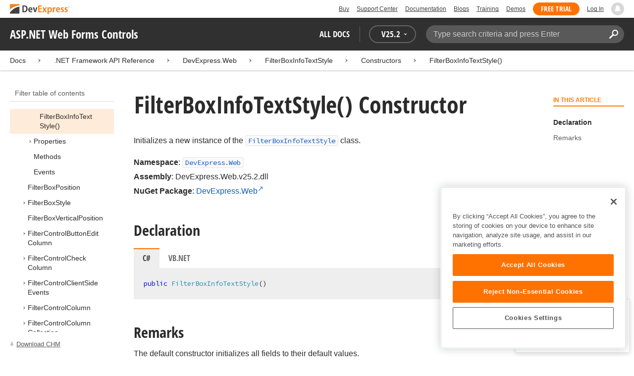

--- FILE ---
content_type: text/html; charset=utf-8
request_url: https://docs.devexpress.com/AspNet/DevExpress.Web.FilterBoxInfoTextStyle.-ctor
body_size: 42251
content:

<!DOCTYPE html>
<html lang="en">
<head>
    <title>FilterBoxInfoTextStyle() Constructor | ASP.NET Web Forms Controls | DevExpress Documentation</title>
    

    <meta name="viewport" content="width=device-width, initial-scale=1">
    <meta name="theme-color" content="#FFF" />
    
    <meta name="description" content="Developer documentation for all DevExpress products.">

    
    
        <meta name="keywords" content="aspnetwebforms, net, webforms, mvc">
            <meta name="tags" content="aspnetwebforms" class="swiftype" data-type="string">
            <meta name="tags" content="net" class="swiftype" data-type="string">
            <meta name="tags" content="webforms" class="swiftype" data-type="string">
            <meta name="tags" content="mvc" class="swiftype" data-type="string">
        <!--
            <PageMap>
                    <DataObject type="document">
                        <Attribute name="source">Documentation</Attribute>
                        <Attribute name="type">Document</Attribute>
                            <Attribute name="keywords">aspnetwebforms</Attribute>
                            <Attribute name="keywords">net</Attribute>
                            <Attribute name="keywords">webforms</Attribute>
                            <Attribute name="keywords">mvc</Attribute>
                        <Attribute name="tags">aspnetwebforms,net,webforms,mvc</Attribute>
                            <Attribute name="updated">2018-04-05T03:38:57</Attribute>
                    </DataObject>
            </PageMap>
        -->

    
    <link rel="canonical" href="https://docs.devexpress.com/AspNet/DevExpress.Web.FilterBoxInfoTextStyle.-ctor" />

    <link rel="shortcut icon" type="image/x-icon" href="/favicon.ico">
    <link rel="manifest" href="/manifest.json">
    
    <meta property="og:type" content="article" />
    <meta property="og:title" content="FilterBoxInfoTextStyle() Constructor | ASP.NET Web Forms Controls | DevExpress Documentation" />
    <meta property="og:description" content="Developer documentation for all DevExpress products." />
    <meta property="og:url" content="https://docs.devexpress.com/AspNet/DevExpress.Web.FilterBoxInfoTextStyle.-ctor" />
    <meta property="og:site_name" content="DevExpress Documentation" />

        <meta property="article:modified_time" content="2018-04-05T03:38:57" />

            <meta property="article:tag" content="aspnetwebforms" />
            <meta property="article:tag" content="net" />
            <meta property="article:tag" content="webforms" />
            <meta property="article:tag" content="mvc" />

    
    <meta name="twitter:card" content="summary" />
    <meta name="twitter:title" content="FilterBoxInfoTextStyle() Constructor | ASP.NET Web Forms Controls | DevExpress Documentation" />
    <meta name="twitter:description" content="Developer documentation for all DevExpress products." />
    <meta name="twitter:site" content="@DevExpress">

    
    <script type="application/ld+json">{"@context":"https://schema.org","@graph":[{"@type":"Organization","@id":"https://docs.devexpress.com/#organization","name":"DevExpress","url":"https://www.devexpress.com/"},{"@type":"WebSite","@id":"https://docs.devexpress.com/#website","name":"DevExpress Documentation","description":"Developer documentation for all DevExpress products.","url":"https://docs.devexpress.com","inLanguage":"en","publisher":{"@type":"Organization","@id":"https://docs.devexpress.com/#organization"}},{"@type":"TechArticle","@id":"https://docs.devexpress.com/AspNet/DevExpress.Web.FilterBoxInfoTextStyle.-ctor#article","name":"FilterBoxInfoTextStyle() Constructor | ASP.NET Web Forms Controls","mainEntityOfPage":"https://docs.devexpress.com/AspNet/DevExpress.Web.FilterBoxInfoTextStyle.-ctor","url":"https://docs.devexpress.com/AspNet/DevExpress.Web.FilterBoxInfoTextStyle.-ctor","proficiencyLevel":"Beginner","articleSection":".NET Framework API Reference","headline":"FilterBoxInfoTextStyle() Constructor","keywords":["aspnetwebforms","net","webforms","mvc"],"isPartOf":{"@type":"TechArticle","@id":"https://docs.devexpress.com/AspNet/DevExpress.Web.FilterBoxInfoTextStyle.-ctor.overloads#article"},"dateModified":"2018-04-05T03:38:57","inLanguage":"en","author":{"@type":"Organization","@id":"https://docs.devexpress.com/#organization"},"publisher":{"@type":"Organization","@id":"https://docs.devexpress.com/#organization"},"license":"https://www.devexpress.com/support/eula.xml"},{"@type":"BreadcrumbList","itemListElement":[{"@type":"ListItem","name":"Docs","position":1,"item":"https://docs.devexpress.com"},{"@type":"ListItem","name":"DevExpress.Web","position":2,"item":"https://docs.devexpress.com/AspNet/DevExpress.Web"},{"@type":"ListItem","name":"FilterBoxInfoTextStyle","position":3,"item":"https://docs.devexpress.com/AspNet/DevExpress.Web.FilterBoxInfoTextStyle"},{"@type":"ListItem","name":"Constructors","position":4,"item":"https://docs.devexpress.com/AspNet/DevExpress.Web.FilterBoxInfoTextStyle.-ctor.overloads"},{"@type":"ListItem","name":"FilterBoxInfoTextStyle()","position":5,"item":"https://docs.devexpress.com/AspNet/DevExpress.Web.FilterBoxInfoTextStyle.-ctor"}]}]}</script>

    
<!-- OneTrust Cookies Consent Notice start for devexpress.com -->
<script type="text/javascript" src="https://cdn.cookielaw.org/consent/0ffd8e74-fc74-4bf7-a99c-e5de5d1f50db/OtAutoBlock.js"></script>
<script src="https://cdn.cookielaw.org/scripttemplates/otSDKStub.js" type="text/javascript" charset="UTF-8" data-domain-script="0ffd8e74-fc74-4bf7-a99c-e5de5d1f50db"></script>
<script type="text/javascript">
function OptanonWrapper() { }
</script>
<!-- OneTrust Cookies Consent Notice end for devexpress.com -->

<script src="https://services.devexpress.com/SharedLayout/Scripts/Fonts/FontsBundle?v=n1xoDhFB6ii_78e897VT2jWC97dXRILmvj_Ohz6ucnc1" data-ot-ignore="true"></script>

<script src="https://www.devexpress.com/api/dxvisitor"></script>

<script src="https://services.devexpress.com/SharedLayout/Scripts/Shared?v=Ka5NOjUYTzBhL26JGoibCTj-4lfo7hhASfrYVwItnAc1" data-ot-ignore="true"></script>

<link href="https://services.devexpress.com/SharedLayout/Content/CoreStylesMVC?v=RyUl5hXoDY379SKueVgtOvuLjD72Al45MHRJ0KU9Mcs1" data-ot-ignore="true" rel="stylesheet"/>


    
    
        <link rel="stylesheet" href="/build/bundle.min.css?v=FKfvqL_Lgi0CSY9CizIjkNElNk5aBdjqhvvxYewo7K4" />
    
    
        <!-- Google Tag Manager -->
        <script type="text/javascript">
            (function (w, d, s, l, i) { w[l] = w[l] || []; w[l].push({ 'gtm.start': new Date().getTime(), event: 'gtm.js' }); var f = d.getElementsByTagName(s)[0], j = d.createElement(s), dl = l != 'dataLayer' ? '&l=' + l : ''; j.setAttributeNode(d.createAttribute('data-ot-ignore')); j.async = true; j.src = 'https://www.googletagmanager.com/gtm.js?id=' + i + dl; f.parentNode.insertBefore(j, f); })(window, document, 'script', 'dataLayer', 'GTM-T9JS8KV');
        </script>
        <!-- End Google Tag Manager -->
    
    
    <script>
        appConfig = window.appConfig || {}
        appConfig.currentVersionIsOutdated = false
    </script>

</head>
<body class="layout">
    <a class="layout__skipnav" href="#main-content">Skip to main content</a>
    
        <!-- Google Tag Manager (noscript) -->
        <noscript>
            <iframe src="https://www.googletagmanager.com/ns.html?id=GTM-T9JS8KV" height="0" width="0" style="display:none;visibility:hidden"></iframe>
        </noscript>
        <!-- End Google Tag Manager (noscript) -->
    
    <div data-nosnippet class="layout__header">
        
        <script type="text/javascript">
        var _wsData = {"Settings":{"TrackingEnabled":true},"UserInfo":{"IsLoggedIn":false}};
        </script>
        <header><div id="TOCChatLink">
	Chat Now
</div><div class="r-container">
	<a class="Logo Static focus-lite " data-logo-static="true" title="DevExpress" href="https://www.devexpress.com/" id="Header-Logo"></a><div class="ControlContainer">
		<a id="Buy" class="HeadLink focus-lite" href="https://www.devexpress.com/Buy/">Buy</a><a id="SupportCenter" class="HeadLink focus-lite hidden visible-xs" href="https://www.devexpress.com/Support/Center/">Support Center</a><a id="Documentation" class="HeadLink focus-lite hidden visible-xs" href="https://docs.devexpress.com/">Documentation</a><a id="Blogs" class="HeadLink focus-lite hidden visible-xsm" data-notification="NewBlogPosts/Count" href="https://community.devexpress.com/blogs/">Blogs</a><a id="Training" class="HeadLink focus-lite hidden visible-sm" href="https://www.devexpress.com/TrainingCenter/">Training</a><a id="Demos" class="HeadLink focus-lite hidden visible-xsm" href="https://www.devexpress.com/Support/Demos/">Demos</a><a id="FreeTrial" class="HeadLink focus-lite Button Orange hidden visible-sm" href="https://www.devexpress.com/Products/Try/">Free Trial</a><a id="LogIn" class="HeadLink focus-lite" href="https://www.devexpress.com/MyAccount/LogIn/?returnUrl=https://docs.devexpress.com/">Log In</a><div id="MyAccount" class="focus-lite" data-myaccount="{&quot;Urls&quot;:{&quot;Login&quot;:&quot;https://www.devexpress.com/MyAccount/LogIn/?returnUrl=https://docs.devexpress.com/&quot;,&quot;ManageProfile&quot;:&quot;https://www.devexpress.com/MyAccount/&quot;,&quot;Download&quot;:&quot;https://www.devexpress.com/ClientCenter/DownloadManager/&quot;,&quot;Renew&quot;:&quot;https://www.devexpress.com/Buy/Renew/&quot;,&quot;PurchaseHistory&quot;:&quot;https://www.devexpress.com/ClientCenter/PurchaseHistory.aspx&quot;,&quot;ManageLicenses&quot;:&quot;https://www.devexpress.com/ClientCenter/LicenseManager/&quot;,&quot;Logout&quot;:&quot;https://www.devexpress.com/MyAccount/LogOut/?returnUrl=https%3a%2f%2fservices.devexpress.com%2fSharedLayout%2fapi%2fDevexpress%2fGetDocAssets&quot;}}" style="display:none;">
			<span class="UserIcon"></span>
		</div><div id="NotificationCenter" class="focus-lite">
			<a tabindex="-1" data-notifications-control="bell" aria-label="Notifications" title="Notifications" href="javascript:;"><span class="Bell"></span></a>
		</div>
	</div>
</div></header>
<script type="text/javascript">
    window.SearchServiceUrl = 'https://search.devexpress.com/?m=Web&q=';
</script>


        <div class="layout__navigation">
            <div class="nav-bar">
                <div class="layout__container">
                    <div class="nav-bar__inner">
                        
    <button class="reveal__button">
        <span class="reveal__icon">
        <span class="visually-hidden">Menu</span>
        </span>
    </button>

                        <span class="nav-bar__root ">ASP.NET Web Forms Controls</span>
                        <div class="nav-bar__filters horizontal-list">
                            <div class="horizontal-list__item nav-bar__menu">
                                
        <div class="nav-menu horizontal-list">
            <button class="nav-menu__item horizontal-list__item project-selector__toggle noselect" aria-controls="project-selector" aria-haspopup="menu">
                All docs
            </button>
            <div class="nav-menu__item horizontal-list__item ">
                
    <div class="version-selector">
        <button class="version-selector__label  noselect" aria-controls="version-selector__list" aria-haspopup="menu">
            <span class="version-selector__label-container">
                <span class="version-selector__icon version-selector__indicator version-selector__not-default-icon version-selector__indicator--hidden">
<svg class="icon__svg" xmlns="http://www.w3.org/2000/svg" width="18" height="18" viewBox="0 0 18 18">
  <path fill-rule="evenodd" d="M8.97353735,22 C4.36339471,22 0.60512626,18.5462315 0.00380330789,14.1414252 C-0.0463069381,13.5407698 0.404685276,12.990169 1.00600823,12.990169 C1.50711069,12.990169 1.9581029,13.390606 2.00821315,13.8911521 C2.45920536,17.3449207 5.41570988,19.9978153 8.97353735,19.9978153 C13.1326878,19.9978153 16.3898538,16.4439376 15.9388615,12.1892952 C15.5880898,9.08590895 13.1326878,6.53312351 10.0258525,6.08263196 C8.02144267,5.78230426 6.16736357,6.33290504 4.71416643,7.43410661 L6.46802505,8.98579972 L0.955897982,9.98689205 L1.45700044,4.48088423 L3.21085905,6.08263196 C4.91460742,4.63104808 7.21967874,3.83017422 9.67508079,4.03039269 C13.9344517,4.33072038 17.4922792,7.7344343 17.9432714,11.9890767 C18.5445943,17.3949753 14.2852234,22 8.97353735,22 Z M5.46582012,16.9945384 L5.96692258,17.4950845 L9.47463981,12.990169 L12.982357,13.4907152 L13.4834595,12.4896229 L8.47243489,10.4874382 L5.46582012,16.9945384 Z" transform="translate(0 -4)"/>
</svg>

</span>
                <span>V</span>
                <span class="version-selector__current" data-name="25.2">25.2</span>
                <span class="version-selector__icon">
<svg class="icon__svg" xmlns="http://www.w3.org/2000/svg" width="7" height="4" viewBox="0 0 7 4">
  <polygon fill-rule="evenodd" points="7 0 3.499 4 0 0 3.499 1.6">
  </polygon>
</svg>

</span>
            </span>
        </button>
        <ul class="version-selector__list" id="version-selector__list" role="menu">
            

    <li data-name="25.2" role="menuitem" class="version-selector__item version-selector__item--active version-selector__display-text--default">
        <button class="version-selector__display-text" >
			<span>25.2</span>
        </button>
    </li>
    <li data-name="25.1" role="menuitem" class="version-selector__item">
        <button class="version-selector__display-text" >
			<span>25.1</span>
        </button>
    </li>

	<li class="outdated-versions ">
		<button class="version-selector__display-text outdated-versions__label"
			aria-controls="outdated-versions__list" aria-haspopup="menu">
			<span class="outdated-versions__chevron-icon">
<svg width="6" height="11" viewBox="0 0 6 11" fill="none" xmlns="http://www.w3.org/2000/svg">
<path d="M0.646447 0.646447C0.451184 0.841709 0.451184 1.15829 0.646447 1.35355L4.79289 5.5L0.646447 9.64645C0.451185 9.84171 0.451185 10.1583 0.646447 10.3536C0.841709 10.5488 1.15829 10.5488 1.35355 10.3536L5.85355 5.85355C6.04882 5.65829 6.04882 5.34171 5.85355 5.14645L1.35355 0.646447C1.15829 0.451184 0.841709 0.451184 0.646447 0.646447Z" fill="black"/>
</svg>

</span>
			<span>Previous Versions</span>
		</button>
		<ul class="outdated-versions__list" id="outdated-versions__list" role="menu">
				<li data-name="24.2" role="menuitem" class="version-selector__item">
					<button class="version-selector__display-text">
						<span>24.2</span>
					</button>
				</li>
				<li data-name="24.1" role="menuitem" class="version-selector__item">
					<button class="version-selector__display-text">
						<span>24.1</span>
					</button>
				</li>
				<li data-name="23.2" role="menuitem" class="version-selector__item">
					<button class="version-selector__display-text">
						<span>23.2</span>
					</button>
				</li>
				<li data-name="23.1" role="menuitem" class="version-selector__item">
					<button class="version-selector__display-text">
						<span>23.1</span>
					</button>
				</li>
				<li data-name="22.2" role="menuitem" class="version-selector__item">
					<button class="version-selector__display-text">
						<span>22.2</span>
					</button>
				</li>
				<li data-name="22.1" role="menuitem" class="version-selector__item">
					<button class="version-selector__display-text">
						<span>22.1</span>
					</button>
				</li>
				<li data-name="21.2" role="menuitem" class="version-selector__item">
					<button class="version-selector__display-text">
						<span>21.2</span>
					</button>
				</li>
				<li data-name="21.1" role="menuitem" class="version-selector__item">
					<button class="version-selector__display-text">
						<span>21.1</span>
					</button>
				</li>
				<li data-name="20.2" role="menuitem" class="version-selector__item">
					<button class="version-selector__display-text">
						<span>20.2</span>
					</button>
				</li>
				<li data-name="20.1" role="menuitem" class="version-selector__item">
					<button class="version-selector__display-text">
						<span>20.1</span>
					</button>
				</li>
				<li data-name="19.2" role="menuitem" class="version-selector__item">
					<button class="version-selector__display-text">
						<span>19.2</span>
					</button>
				</li>
				<li data-name="19.1" role="menuitem" class="version-selector__item">
					<button class="version-selector__display-text">
						<span>19.1</span>
					</button>
				</li>
				<li data-name="18.2" role="menuitem" class="version-selector__item">
					<button class="version-selector__display-text">
						<span>18.2</span>
					</button>
				</li>
				<li data-name="18.1" role="menuitem" class="version-selector__item">
					<button class="version-selector__display-text">
						<span>18.1</span>
					</button>
				</li>
				<li data-name="17.2" role="menuitem" class="version-selector__item">
					<button class="version-selector__display-text">
						<span>17.2</span>
					</button>
				</li>
		</ul>
	</li>

        </ul>
    </div>

            </div>
        </div>

                            </div>
                            <div class="horizontal-list__item nav-bar__search">
                                <div class="search-box" aria-label="Search">
    <label for="search-box__input" class="visually-hidden">Search:</label>
    <input class="search-box__input"
           id="search-box__input"
           type="search"
           autocomplete="off"
           placeholder="Type search criteria and press Enter"
           value="">
    <button class="search-box__search-button"
            type="button">
        
<svg class="icon__svg" xmlns="http://www.w3.org/2000/svg" width="18" height="18" viewBox="0 0 18 18">
  <path fill-rule="evenodd" d="M11.7980935,10.3365109 C9.51475824,10.3365109 7.66348915,8.48524176 7.66348915,6.20190651 C7.66348915,3.91857126 9.51475824,2.06730217 11.7980935,2.06730217 C14.0814287,2.06730217 15.9326978,3.91857126 15.9326978,6.20190651 C15.9326978,8.48524176 14.0814287,10.3365109 11.7980935,10.3365109 M11.7980935,0 C8.37360744,0 5.59618698,2.77742047 5.59618698,6.20190651 C5.59618698,7.38440335 5.93315723,8.48524176 6.50683358,9.42586425 L0.427931549,15.5047663 C-0.14264385,16.0753417 -0.14264385,17.0014931 0.427931549,17.5720685 C0.998506948,18.1426438 1.92362467,18.1426438 2.49523372,17.5720685 L8.57413575,11.4931664 C9.51475824,12.0668428 10.6155966,12.403813 11.7980935,12.403813 C15.2225795,12.403813 18,9.62639256 18,6.20190651 C18,2.77742047 15.2225795,0 11.7980935,0">
  </path>
</svg>


        <span class="visually-hidden">Search</span>
    </button>
    <div class="search-box__popup">
        <span class="search-box__popup-caption">Search in&hellip;</span>
        <ul class="search-box__popup-items">
            <li class="search-box__popup-items_item active">
                <a id="docs-search-link" tabindex="16" href="#">
                    DevExpress documentation only
                </a>
            </li>
            <li class="search-box__popup-items_item">
                <a id="global-search-link" tabindex="17">
                    All DevExpress web resources
                </a>
            </li>
        </ul>
    </div>
</div>

                            </div>
                        </div>
                    </div>
                </div>
            </div>
        </div>
        
    <div class="project__breadcrumb">
        
<div class="breadcrumb">
    <div class="layout__container">
        <div class="breadcrumb__list">
            <span class="breadcrumb__item">
                <a href="/" class="breadcrumb__link">Docs</a>
            </span>
                <span class="breadcrumb__arrow"><span> &gt; </span></span>
                <span class="breadcrumb__item">
.NET Framework API Reference                </span>
                <span class="breadcrumb__arrow"><span> &gt; </span></span>
                <span class="breadcrumb__item">
                        <a href="/AspNet/DevExpress.Web" class="breadcrumb__link">DevExpress.Web</a>
                </span>
                <span class="breadcrumb__arrow"><span> &gt; </span></span>
                <span class="breadcrumb__item">
                        <a href="/AspNet/DevExpress.Web.FilterBoxInfoTextStyle" class="breadcrumb__link">FilterBoxInfoTextStyle</a>
                </span>
                <span class="breadcrumb__arrow"><span> &gt; </span></span>
                <span class="breadcrumb__item">
                        <a href="/AspNet/DevExpress.Web.FilterBoxInfoTextStyle.-ctor.overloads" class="breadcrumb__link">Constructors</a>
                </span>
                <span class="breadcrumb__arrow"><span> &gt; </span></span>
                <span class="breadcrumb__item">
                        <a href="/AspNet/DevExpress.Web.FilterBoxInfoTextStyle.-ctor" class="breadcrumb__link">FilterBoxInfoTextStyle()</a>
                </span>

        </div>
    </div>
</div>
    </div>

        

        <div class="layout__container">
            
    <div class="reveal__container ">
        <div class="reveal__content">
            
<div class="mobile-sidebar mobile-sidebar--open">
    <div class="mobile-sidebar__selector">
        <div class="mobile-sidebar--open mobile-sidebar__button mobile-sidebar__selector--projects">
            All docs
            <div class="mobile-sidebar__back-arrow"></div>
        </div>

                <div class="mobile-sidebar--open mobile-sidebar__button mobile-sidebar__selector--versions">
                    V<span>25.2</span>
                    <div class="mobile-sidebar__back-arrow"></div>
                </div>
    </div>

    <div class="mobile-sidebar__project-selector project-selector__list--mobile">
        




<nav class="project-list">
        <div class="project-list__tablet-column">
                <div class="project-list__desktop-column">
                        <div class="project-list__block">
                            <div class="project-list__group">
        <div class="project-list__group-header">
            <h2 class="project-list__group-title">General Information</h2>
        </div>
        <div class="project-list__group-content">

                    <div class="project-list__sub-group">
        <div class="project-list__sub-group-content">

                    <div class="project-list__item">
        <a class="link" href="/GeneralInformation/2219/support-services" role="menuitem">
            Support Services
        </a>
    </div>
                
                    <div class="project-list__item">
        <a class="link" href="/GeneralInformation/15614/installation/download-the-trial-version" role="menuitem">
            Install Trial Version
        </a>
    </div>
                
                    <div class="project-list__item">
        <a class="link" href="/GeneralInformation/15615/installation/download-the-registered-version" role="menuitem">
            Install Registered Products
        </a>
    </div>
                
                    <div class="project-list__item">
        <a class="link" href="/GeneralInformation/116042/nuget/obtain-your-nuget-feed-credentials" role="menuitem">
            NuGet Packages
        </a>
    </div>
                
                    <div class="project-list__item">
        <a class="link" href="/GeneralInformation/2221/updates/upgrade-notes" role="menuitem">
            Install Updates
        </a>
    </div>
                
                    <div class="project-list__item">
        <a class="link" href="/GeneralInformation/403365/security/security" role="menuitem">
            Security Information
        </a>
    </div>
                
                    <div class="project-list__item">
        <a class="link" href="/GeneralInformation/404608/localization/localization" role="menuitem">
            UI Localization
        </a>
    </div>
                        </div>
    </div>
                        </div>
    </div>
                        </div>
                        <div class="project-list__block">
                            <div class="project-list__group">
        <div class="project-list__group-header">
            <h2 class="project-list__group-title">IDE Productivity Tools</h2>
        </div>
        <div class="project-list__group-content">

                    <div class="project-list__sub-group">
        <div class="project-list__sub-group-content">

                    <div class="project-list__item">
        <a class="link" href="/CodeRushForRoslyn/115802/coderush" role="menuitem">
            CodeRush for Visual Studio (FREE)
        </a>
    </div>
                        </div>
    </div>
                        </div>
    </div>
                        </div>
                        <div class="project-list__block">
                            <div class="project-list__group">
        <div class="project-list__group-header">
            <h2 class="project-list__group-title">QA/Web Testing Tools</h2>
        </div>
        <div class="project-list__group-content">

                    <div class="project-list__sub-group">
        <div class="project-list__sub-group-content">

                    <div class="project-list__item">
        <a class="link" href="/TestCafeStudio/400157/testcafe-studio" role="menuitem">
            TestCafe Studio
        </a>
    </div>
                        </div>
    </div>
                        </div>
    </div>
                        </div>
                </div>
                <div class="project-list__desktop-column">
                        <div class="project-list__block">
                            <div class="project-list__group">
        <div class="project-list__group-header">
            <h2 class="project-list__group-title">Desktop UI Controls</h2>
        </div>
        <div class="project-list__group-content">

                    <div class="project-list__sub-group">
            <h3 class="project-list__sub-group-title">Controls</h3>
        <div class="project-list__sub-group-content">

                    <div class="project-list__item">
        <a class="link" href="/WindowsForms/7874/winforms-controls" role="menuitem">
            WinForms
        </a>
    </div>
                
                    <div class="project-list__item">
        <a class="link" href="/WPF/7875/wpf-controls" role="menuitem">
            WPF
        </a>
    </div>
                
                    <div class="project-list__item">
        <a class="link" href="/VCL/401349/vcl-controls" role="menuitem">
            VCL (Delphi &amp; C&#x2B;&#x2B;Builder)
        </a>
    </div>
                        </div>
    </div>
                
                    <div class="project-list__sub-group">
            <h3 class="project-list__sub-group-title">FREE UTILITIES</h3>
        <div class="project-list__sub-group-content">

                    <div class="project-list__item">
        <a class="link" href="/SkinEditor/1630/winforms-skin-editor" role="menuitem">
            WinForms Skin Editor
        </a>
    </div>
                
                    <div class="project-list__item">
        <a class="link" href="/WpfThemeDesigner/118707/wpf-theme-designer" role="menuitem">
            WPF Theme Designer
        </a>
    </div>
                        </div>
    </div>
                        </div>
    </div>
                        </div>
                        <div class="project-list__block">
                            <div class="project-list__group">
        <div class="project-list__group-header">
            <h2 class="project-list__group-title">Frameworks and Libraries</h2>
        </div>
        <div class="project-list__group-content">

                    <div class="project-list__sub-group">
        <div class="project-list__sub-group-content">

                    <div class="project-list__item">
        <a class="link" href="/CoreLibraries/405204/ai-powered-extensions" role="menuitem">
            AI Integration
        </a>
    </div>
                
                    <div class="project-list__item">
        <a class="link" href="/eXpressAppFramework/112670/expressapp-framework" role="menuitem">
            XAF - Cross-Platform .NET App UI
        </a>
    </div>
                
                    <div class="project-list__item">
        <a class="link" href="/XPO/1998/express-persistent-objects" role="menuitem">
            XPO - .NET ORM Library (FREE)
        </a>
    </div>
                
                    <div class="project-list__item">
        <a class="link" href="/XpoProfiler/10646/xpo-profiler" role="menuitem">
            XPO Profiler
        </a>
    </div>
                
                    <div class="project-list__item">
        <a class="link" href="/CoreLibraries/2407/cross-platform-core-libraries" role="menuitem">
            Core Libraries
        </a>
    </div>
                
                    <div class="project-list__item">
        <a class="link" href="/CoreLibraries/404247/devexpress-drawing-library" role="menuitem">
            Drawing Graphics Library
        </a>
    </div>
                
                    <div class="project-list__item">
        <a class="link" href="/eXpressAppFramework/403394/backend-web-api-service" role="menuitem">
            .NET App Security &amp; Web API Service (FREE)
        </a>
    </div>
                        </div>
    </div>
                        </div>
    </div>
                        </div>
                </div>
        </div>
        <div class="project-list__tablet-column">
                <div class="project-list__desktop-column">
                        <div class="project-list__block">
                            <div class="project-list__group">
        <div class="project-list__group-header">
            <h2 class="project-list__group-title">Web UI Controls</h2>
        </div>
        <div class="project-list__group-content">

                    <div class="project-list__sub-group">
            <h3 class="project-list__sub-group-title">Controls and Extensions</h3>
        <div class="project-list__sub-group-content">

                    <div class="project-list__item">
        <a class="link" href="https://js.devexpress.com/Documentation/" role="menuitem">
            DevExtreme (Angular, React, Vue, jQuery)
        </a>
    </div>
                
                    <div class="project-list__item">
        <a class="link" href="/Blazor/400725/blazor-components" role="menuitem">
            Blazor (Server, WebAssembly, and Hybrid)
        </a>
    </div>
                
                    <div class="project-list__item">
        <a class="link" href="/AspNetCore/400263/aspnet-core-controls" role="menuitem">
            ASP.NET Core
        </a>
    </div>
                
                    <div class="project-list__item">
        <a class="link" href="/AspNet/7873/aspnet-webforms-controls" role="menuitem">
            ASP.NET Web Forms
        </a>
    </div>
                
                    <div class="project-list__item">
        <a class="link" href="/AspNetMvc/7896/aspnet-mvc-extensions" role="menuitem">
            ASP.NET MVC 5
        </a>
    </div>
                
                    <div class="project-list__item">
        <a class="link" href="/DevExtremeAspNetMvc/400943/devextreme-aspnet-mvc-controls" role="menuitem">
            ASP.NET MVC 5 (JavaScript-based)
        </a>
    </div>
                
                    <div class="project-list__item">
        <a class="link" href="/AspNetBootstrap/117864/aspnet-bootstrap-controls" role="menuitem">
            ASP.NET Bootstrap
        </a>
    </div>
                
                    <div class="project-list__item">
        <a class="link" href="/DesignSystem/405636/foundation" role="menuitem">
            Design System (Blazor)
        </a>
    </div>
                        </div>
    </div>
                
                    <div class="project-list__sub-group">
            <h3 class="project-list__sub-group-title">FREE UTILITIES</h3>
        <div class="project-list__sub-group-content">

                    <div class="project-list__item">
        <a class="link" href="/ASPxThemeBuilder/10781/aspnet-theme-builder" role="menuitem">
            ASP.NET Theme Builder
        </a>
    </div>
                
                    <div class="project-list__item">
        <a class="link" href="/ASPxThemeDeployer/5500/aspnet-theme-deployer" role="menuitem">
            ASP.NET Theme Deployer
        </a>
    </div>
                        </div>
    </div>
                        </div>
    </div>
                        </div>
                        <div class="project-list__block">
                            <div class="project-list__group">
        <div class="project-list__group-header">
            <h2 class="project-list__group-title">Mobile</h2>
        </div>
        <div class="project-list__group-content">

                    <div class="project-list__sub-group">
        <div class="project-list__sub-group-content">

                    <div class="project-list__item">
        <a class="link" href="/MAUI/403245/maui" role="menuitem">
            .NET MAUI
        </a>
    </div>
                        </div>
    </div>
                        </div>
    </div>
                        </div>
                </div>
                <div class="project-list__desktop-column">
                        <div class="project-list__block">
                            <div class="project-list__group">
        <div class="project-list__group-header">
            <h2 class="project-list__group-title">PDF &amp; Office Document APIs</h2>
        </div>
        <div class="project-list__group-content">

                    <div class="project-list__sub-group">
        <div class="project-list__sub-group-content">

                    <div class="project-list__item">
        <a class="link" href="/OfficeFileAPI/17488/word-processing-document-api" role="menuitem">
            Word (DOCX, DOC)
        </a>
    </div>
                
                    <div class="project-list__item">
        <a class="link" href="/OfficeFileAPI/14912/spreadsheet-document-api" role="menuitem">
            Excel (XLSX, XLS)
        </a>
    </div>
                
                    <div class="project-list__item">
        <a class="link" href="/OfficeFileAPI/405405/presentation-api/overview" role="menuitem">
            PowerPoint (PPTX)
        </a>
    </div>
                
                    <div class="project-list__item">
        <a class="link" href="/OfficeFileAPI/16491/pdf-document-api" role="menuitem">
            PDF
        </a>
    </div>
                        </div>
    </div>
                        </div>
    </div>
                        </div>
                        <div class="project-list__block">
                            <div class="project-list__group">
        <div class="project-list__group-header">
            <h2 class="project-list__group-title">Reporting &amp; Analytics</h2>
        </div>
        <div class="project-list__group-content">

                    <div class="project-list__sub-group">
        <div class="project-list__sub-group-content">

                    <div class="project-list__item">
        <a class="link" href="/XtraReports/2162/reporting" role="menuitem">
            DevExpress Reports (all supported platforms)
        </a>
    </div>
                
                    <div class="project-list__item">
        <a class="link" href="/ReportServer/12432/report-and-dashboard-server" role="menuitem">
            Report &amp; Dashboard Server
        </a>
    </div>
                
                    <div class="project-list__item">
        <a class="link" href="/Dashboard/12049/dashboard" role="menuitem">
            BI Dashboard
        </a>
    </div>
                        </div>
    </div>
                        </div>
    </div>
                        </div>
                        <div class="project-list__block">
                            <div class="project-list__group">
        <div class="project-list__group-header">
            <h2 class="project-list__group-title">End-User Documentation</h2>
        </div>
        <div class="project-list__group-content">

                    <div class="project-list__sub-group">
        <div class="project-list__sub-group-content">

                    <div class="project-list__item">
        <a class="link" href="https://devexpress.github.io/dotnet-eud/interface-elements-for-desktop/articles/index.html" role="menuitem">
            Interface Elements for Desktop
        </a>
    </div>
                
                    <div class="project-list__item">
        <a class="link" href="https://devexpress.github.io/dotnet-eud/interface-elements-for-web/articles/index.html" role="menuitem">
            Interface Elements for Web
        </a>
    </div>
                
                    <div class="project-list__item">
        <a class="link" href="https://devexpress.github.io/dotnet-eud/dashboard-for-desktop/articles/index.html" role="menuitem">
            Dashboard for Desktop
        </a>
    </div>
                
                    <div class="project-list__item">
        <a class="link" href="https://devexpress.github.io/dotnet-eud/dashboard-for-web/articles/index.html" role="menuitem">
            Dashboard for Web
        </a>
    </div>
                        </div>
    </div>
                        </div>
    </div>
                        </div>
                </div>
        </div>
</nav>

    </div>

    <div class="mobile-sidebar__version-selector version-selector__list version-selector__list--mobile">
        

    <li data-name="25.2" role="menuitem" class="version-selector__item version-selector__item--active version-selector__display-text--default">
        <button class="version-selector__display-text" >
			<span>25.2</span>
        </button>
    </li>
    <li data-name="25.1" role="menuitem" class="version-selector__item">
        <button class="version-selector__display-text" >
			<span>25.1</span>
        </button>
    </li>

	<li class="outdated-versions ">
		<button class="version-selector__display-text outdated-versions__label"
			aria-controls="outdated-versions__list" aria-haspopup="menu">
			<span class="outdated-versions__chevron-icon">
<svg width="6" height="11" viewBox="0 0 6 11" fill="none" xmlns="http://www.w3.org/2000/svg">
<path d="M0.646447 0.646447C0.451184 0.841709 0.451184 1.15829 0.646447 1.35355L4.79289 5.5L0.646447 9.64645C0.451185 9.84171 0.451185 10.1583 0.646447 10.3536C0.841709 10.5488 1.15829 10.5488 1.35355 10.3536L5.85355 5.85355C6.04882 5.65829 6.04882 5.34171 5.85355 5.14645L1.35355 0.646447C1.15829 0.451184 0.841709 0.451184 0.646447 0.646447Z" fill="black"/>
</svg>

</span>
			<span>Previous Versions</span>
		</button>
		<ul class="outdated-versions__list" id="outdated-versions__list" role="menu">
				<li data-name="24.2" role="menuitem" class="version-selector__item">
					<button class="version-selector__display-text">
						<span>24.2</span>
					</button>
				</li>
				<li data-name="24.1" role="menuitem" class="version-selector__item">
					<button class="version-selector__display-text">
						<span>24.1</span>
					</button>
				</li>
				<li data-name="23.2" role="menuitem" class="version-selector__item">
					<button class="version-selector__display-text">
						<span>23.2</span>
					</button>
				</li>
				<li data-name="23.1" role="menuitem" class="version-selector__item">
					<button class="version-selector__display-text">
						<span>23.1</span>
					</button>
				</li>
				<li data-name="22.2" role="menuitem" class="version-selector__item">
					<button class="version-selector__display-text">
						<span>22.2</span>
					</button>
				</li>
				<li data-name="22.1" role="menuitem" class="version-selector__item">
					<button class="version-selector__display-text">
						<span>22.1</span>
					</button>
				</li>
				<li data-name="21.2" role="menuitem" class="version-selector__item">
					<button class="version-selector__display-text">
						<span>21.2</span>
					</button>
				</li>
				<li data-name="21.1" role="menuitem" class="version-selector__item">
					<button class="version-selector__display-text">
						<span>21.1</span>
					</button>
				</li>
				<li data-name="20.2" role="menuitem" class="version-selector__item">
					<button class="version-selector__display-text">
						<span>20.2</span>
					</button>
				</li>
				<li data-name="20.1" role="menuitem" class="version-selector__item">
					<button class="version-selector__display-text">
						<span>20.1</span>
					</button>
				</li>
				<li data-name="19.2" role="menuitem" class="version-selector__item">
					<button class="version-selector__display-text">
						<span>19.2</span>
					</button>
				</li>
				<li data-name="19.1" role="menuitem" class="version-selector__item">
					<button class="version-selector__display-text">
						<span>19.1</span>
					</button>
				</li>
				<li data-name="18.2" role="menuitem" class="version-selector__item">
					<button class="version-selector__display-text">
						<span>18.2</span>
					</button>
				</li>
				<li data-name="18.1" role="menuitem" class="version-selector__item">
					<button class="version-selector__display-text">
						<span>18.1</span>
					</button>
				</li>
				<li data-name="17.2" role="menuitem" class="version-selector__item">
					<button class="version-selector__display-text">
						<span>17.2</span>
					</button>
				</li>
		</ul>
	</li>

    </div>
</div>



<div class="project-toc " data-project-name="ASP.NET Web Forms Controls" data-version="25.2"  >
    <div class="project-toc__head">
        <div class="project-toc__platformselector" data-default-platform="netframework">
            

        </div>
        <div class="project-toc__filter" role="search" aria-label="Search">
            <label for="project-toc__input" class="visually-hidden">Filter table of contents</label>
            <input type="text"
                   id="project-toc__input"
                   class="project-toc__input"
                   placeholder="Filter table of contents"
                   autocomplete="off" />
            <button class="project-toc__clear">
                <span class="visually-hidden">Clear search input</span>
            </button>
            <button class="project-toc__filter__to-search">Full-text search</button>
        </div>
    </div>
    <div class="project-toc__scroll">
        <div class="project-toc__list" role="tree">
            
<div class="project-toc__item" data-tocitem-id="182607187">
        <div class="project-toc__header">
            <div class="project-toc__background"></div>
            <a href="/AspNet/7873/aspnet-webforms-controls" class="project-toc__link" role="treeitem">ASP.NET Web Forms Controls</a>
        </div>
    </div><div class="project-toc__item" data-tocitem-id="182607188">
        <div class="project-toc__header">
            <div class="project-toc__background"></div>
            <a href="/AspNet/405178/migration" class="project-toc__link" role="treeitem">.NET Support and Migration</a>
        </div>
    </div><div class="project-toc__item" data-tocitem-id="182607189">
        <div class="project-toc__header">
            <div class="project-toc__background"></div>
            <a href="/AspNet/8093/prerequisites" class="project-toc__link" role="treeitem">Prerequisites</a>
        </div>
    </div><div class="project-toc__item" data-tocitem-id="182607190">
        <div class="project-toc__header">
            <div class="project-toc__background"></div>
            <a href="/AspNet/404392/supported-browsers" class="project-toc__link" role="treeitem">Supported Browsers</a>
        </div>
    </div><div class="project-toc__item project-toc__item--has-children" data-tocitem-id="182607191">
        <div class="project-toc__header">
            <div class="project-toc__background"></div>
                <div class="project-toc__expander"></div>
            <a href="/AspNet/7877/whats-installed" class="project-toc__link" role="treeitem">What&#39;s Installed</a>
        </div>
            <div class="project-toc__children">

            </div>
    </div><div class="project-toc__item" data-tocitem-id="182607200">
        <div class="project-toc__header">
            <div class="project-toc__background"></div>
            <a href="/AspNet/119073/get-started" class="project-toc__link" role="treeitem">Get Started</a>
        </div>
    </div><div class="project-toc__item" data-tocitem-id="182607201">
        <div class="project-toc__header">
            <div class="project-toc__background"></div>
            <a href="/AspNet/402955/upgrade-to-a-new-version" class="project-toc__link" role="treeitem">Upgrade to a New Version</a>
        </div>
    </div><div class="project-toc__item project-toc__item--has-children" data-tocitem-id="182607202">
        <div class="project-toc__header">
            <div class="project-toc__background"></div>
                <div class="project-toc__expander"></div>
            <a href="/AspNet/6803/common-concepts" class="project-toc__link" role="treeitem">Common Concepts</a>
        </div>
            <div class="project-toc__children">

            </div>
    </div><div class="project-toc__item project-toc__item--has-children" data-tocitem-id="182607275">
        <div class="project-toc__header">
            <div class="project-toc__background"></div>
                <div class="project-toc__expander"></div>
            <a href="/AspNet/7879/components" class="project-toc__link" role="treeitem">Components</a>
        </div>
            <div class="project-toc__children">

            </div>
    </div><div class="project-toc__item project-toc__item--has-children" data-tocitem-id="182609014">
        <div class="project-toc__header">
            <div class="project-toc__background"></div>
                <div class="project-toc__expander"></div>
            <a href="/AspNet/404512/security-considerations" class="project-toc__link" role="treeitem">Security Considerations</a>
        </div>
            <div class="project-toc__children">

            </div>
    </div><div class="project-toc__item" data-tocitem-id="182609032">
        <div class="project-toc__header">
            <div class="project-toc__background"></div>
            <a href="/AspNet/4834/redistribution-and-deployment" class="project-toc__link" role="treeitem">Redistribution and Deployment</a>
        </div>
    </div><div class="project-toc__item project-toc__item--has-children" data-tocitem-id="182609033">
        <div class="project-toc__header">
            <div class="project-toc__background"></div>
                <div class="project-toc__expander"></div>
            <a href="/AspNet/401748/troubleshooting" class="project-toc__link" role="treeitem">Troubleshooting</a>
        </div>
            <div class="project-toc__children">

            </div>
    </div><div class="project-toc__item" data-tocitem-id="182609077">
        <div class="project-toc__header">
            <div class="project-toc__background"></div>
            <a href="/AspNet/7880/get-more-help" class="project-toc__link" role="treeitem">Get More Help</a>
        </div>
    </div><div class="project-toc__item project-toc__item--has-children project-toc__item--expanded project-toc__item--loaded" data-tocitem-id="182609078">
        <div class="project-toc__header">
            <div class="project-toc__background"></div>
                <div class="project-toc__expander"></div>
            <a class="project-toc__link" role="treeitem">.NET Framework API Reference</a>
        </div>
            <div class="project-toc__children">

<div class="project-toc__item project-toc__item--has-children" data-tocitem-id="182609079">
        <div class="project-toc__header">
            <div class="project-toc__background"></div>
                <div class="project-toc__expander"></div>
            <a href="/AspNet/DevExpress.Data.Linq" class="project-toc__link" role="treeitem">DevExpress.Data.Linq</a>
        </div>
            <div class="project-toc__children">

            </div>
    </div><div class="project-toc__item project-toc__item--has-children project-toc__item--expanded project-toc__item--loaded" data-tocitem-id="182609143">
        <div class="project-toc__header">
            <div class="project-toc__background"></div>
                <div class="project-toc__expander"></div>
            <a href="/AspNet/DevExpress.Web" class="project-toc__link" role="treeitem">DevExpress.Web</a>
        </div>
            <div class="project-toc__children">

<div class="project-toc__item project-toc__item--has-children" data-tocitem-id="182609144">
        <div class="project-toc__header">
            <div class="project-toc__background"></div>
                <div class="project-toc__expander"></div>
            <a href="/AspNet/DevExpress.Web.AccessRulesCollection" class="project-toc__link" role="treeitem">AccessRulesCollection</a>
        </div>
            <div class="project-toc__children">

            </div>
    </div><div class="project-toc__item project-toc__item--has-children" data-tocitem-id="182609149">
        <div class="project-toc__header">
            <div class="project-toc__background"></div>
                <div class="project-toc__expander"></div>
            <a href="/AspNet/DevExpress.Web.AccountBase" class="project-toc__link" role="treeitem">AccountBase</a>
        </div>
            <div class="project-toc__children">

            </div>
    </div><div class="project-toc__item project-toc__item--has-children" data-tocitem-id="182609154">
        <div class="project-toc__header">
            <div class="project-toc__background"></div>
                <div class="project-toc__expander"></div>
            <a href="/AspNet/DevExpress.Web.AccountManager" class="project-toc__link" role="treeitem">AccountManager</a>
        </div>
            <div class="project-toc__children">

            </div>
    </div><div class="project-toc__item" data-tocitem-id="182609170">
        <div class="project-toc__header">
            <div class="project-toc__background"></div>
            <a href="/AspNet/DevExpress.Web.ActivateTabPageAction" class="project-toc__link" role="treeitem">ActivateTabPageAction</a>
        </div>
    </div><div class="project-toc__item" data-tocitem-id="182609171">
        <div class="project-toc__header">
            <div class="project-toc__background"></div>
            <a href="/AspNet/DevExpress.Web.ActiveItemChangeAction" class="project-toc__link" role="treeitem">ActiveItemChangeAction</a>
        </div>
    </div><div class="project-toc__item project-toc__item--has-children" data-tocitem-id="182609172">
        <div class="project-toc__header">
            <div class="project-toc__background"></div>
                <div class="project-toc__expander"></div>
            <a href="/AspNet/DevExpress.Web.AddButtonProperties" class="project-toc__link" role="treeitem">AddButtonProperties</a>
        </div>
            <div class="project-toc__children">

            </div>
    </div><div class="project-toc__item" data-tocitem-id="182609177">
        <div class="project-toc__header">
            <div class="project-toc__background"></div>
            <a href="/AspNet/DevExpress.Web.AddUploadButtonsHorizontalPosition" class="project-toc__link" role="treeitem">AddUploadButtonsHorizontalPosition</a>
        </div>
    </div><div class="project-toc__item project-toc__item--has-children" data-tocitem-id="182609178">
        <div class="project-toc__header">
            <div class="project-toc__background"></div>
                <div class="project-toc__expander"></div>
            <a href="/AspNet/DevExpress.Web.AllButtonProperties" class="project-toc__link" role="treeitem">AllButtonProperties</a>
        </div>
            <div class="project-toc__children">

            </div>
    </div><div class="project-toc__item" data-tocitem-id="182609185">
        <div class="project-toc__header">
            <div class="project-toc__background"></div>
            <a href="/AspNet/DevExpress.Web.AllowedDockState" class="project-toc__link" role="treeitem">AllowedDockState</a>
        </div>
    </div><div class="project-toc__item" data-tocitem-id="182609186">
        <div class="project-toc__header">
            <div class="project-toc__background"></div>
            <a href="/AspNet/DevExpress.Web.AllowScriptAccess" class="project-toc__link" role="treeitem">AllowScriptAccess</a>
        </div>
    </div><div class="project-toc__item project-toc__item--has-children" data-tocitem-id="182609187">
        <div class="project-toc__header">
            <div class="project-toc__background"></div>
                <div class="project-toc__expander"></div>
            <a href="/AspNet/DevExpress.Web.AmazonAccount" class="project-toc__link" role="treeitem">AmazonAccount</a>
        </div>
            <div class="project-toc__children">

            </div>
    </div><div class="project-toc__item project-toc__item--has-children" data-tocitem-id="182609195">
        <div class="project-toc__header">
            <div class="project-toc__background"></div>
                <div class="project-toc__expander"></div>
            <a href="/AspNet/DevExpress.Web.AmazonFileSystemProvider" class="project-toc__link" role="treeitem">AmazonFileSystemProvider</a>
        </div>
            <div class="project-toc__children">

            </div>
    </div><div class="project-toc__item" data-tocitem-id="182609225">
        <div class="project-toc__header">
            <div class="project-toc__background"></div>
            <a href="/AspNet/DevExpress.Web.AnimationType" class="project-toc__link" role="treeitem">AnimationType</a>
        </div>
    </div><div class="project-toc__item project-toc__item--has-children" data-tocitem-id="182609226">
        <div class="project-toc__header">
            <div class="project-toc__background"></div>
                <div class="project-toc__expander"></div>
            <a href="/AspNet/DevExpress.Web.AppearanceItemStyle" class="project-toc__link" role="treeitem">AppearanceItemStyle</a>
        </div>
            <div class="project-toc__children">

            </div>
    </div><div class="project-toc__item project-toc__item--has-children" data-tocitem-id="182609234">
        <div class="project-toc__header">
            <div class="project-toc__background"></div>
                <div class="project-toc__expander"></div>
            <a href="/AspNet/DevExpress.Web.AppearanceSelectedStyle" class="project-toc__link" role="treeitem">AppearanceSelectedStyle</a>
        </div>
            <div class="project-toc__children">

            </div>
    </div><div class="project-toc__item project-toc__item--has-children" data-tocitem-id="182609241">
        <div class="project-toc__header">
            <div class="project-toc__background"></div>
                <div class="project-toc__expander"></div>
            <a href="/AspNet/DevExpress.Web.AppearanceStyle" class="project-toc__link" role="treeitem">AppearanceStyle</a>
        </div>
            <div class="project-toc__children">

            </div>
    </div><div class="project-toc__item project-toc__item--has-children" data-tocitem-id="182609253">
        <div class="project-toc__header">
            <div class="project-toc__background"></div>
                <div class="project-toc__expander"></div>
            <a href="/AspNet/DevExpress.Web.AppearanceStyleBase" class="project-toc__link" role="treeitem">AppearanceStyleBase</a>
        </div>
            <div class="project-toc__children">

            </div>
    </div><div class="project-toc__item project-toc__item--has-children" data-tocitem-id="182609310">
        <div class="project-toc__header">
            <div class="project-toc__background"></div>
                <div class="project-toc__expander"></div>
            <a href="/AspNet/DevExpress.Web.ASPxAutoCompleteBoxBase" class="project-toc__link" role="treeitem">ASPxAutoCompleteBoxBase</a>
        </div>
            <div class="project-toc__children">

            </div>
    </div><div class="project-toc__item project-toc__item--has-children" data-tocitem-id="182609364">
        <div class="project-toc__header">
            <div class="project-toc__background"></div>
                <div class="project-toc__expander"></div>
            <a href="/AspNet/DevExpress.Web.ASPxBinaryImage" class="project-toc__link" role="treeitem">ASPxBinaryImage</a>
        </div>
            <div class="project-toc__children">

            </div>
    </div><div class="project-toc__item project-toc__item--has-children" data-tocitem-id="182609403">
        <div class="project-toc__header">
            <div class="project-toc__background"></div>
                <div class="project-toc__expander"></div>
            <a href="/AspNet/DevExpress.Web.ASPxButton" class="project-toc__link" role="treeitem">ASPxButton</a>
        </div>
            <div class="project-toc__children">

            </div>
    </div><div class="project-toc__item project-toc__item--has-children" data-tocitem-id="182609456">
        <div class="project-toc__header">
            <div class="project-toc__background"></div>
                <div class="project-toc__expander"></div>
            <a href="/AspNet/DevExpress.Web.ASPxButtonEdit" class="project-toc__link" role="treeitem">ASPxButtonEdit</a>
        </div>
            <div class="project-toc__children">

            </div>
    </div><div class="project-toc__item project-toc__item--has-children" data-tocitem-id="182609467">
        <div class="project-toc__header">
            <div class="project-toc__background"></div>
                <div class="project-toc__expander"></div>
            <a href="/AspNet/DevExpress.Web.ASPxButtonEditBase" class="project-toc__link" role="treeitem">ASPxButtonEditBase</a>
        </div>
            <div class="project-toc__children">

            </div>
    </div><div class="project-toc__item project-toc__item--has-children" data-tocitem-id="182609485">
        <div class="project-toc__header">
            <div class="project-toc__background"></div>
                <div class="project-toc__expander"></div>
            <a href="/AspNet/DevExpress.Web.ASPxCalendar" class="project-toc__link" role="treeitem">ASPxCalendar</a>
        </div>
            <div class="project-toc__children">

            </div>
    </div><div class="project-toc__item project-toc__item--has-children" data-tocitem-id="182609581">
        <div class="project-toc__header">
            <div class="project-toc__background"></div>
                <div class="project-toc__expander"></div>
            <a href="/AspNet/DevExpress.Web.ASPxCallback" class="project-toc__link" role="treeitem">ASPxCallback</a>
        </div>
            <div class="project-toc__children">

            </div>
    </div><div class="project-toc__item project-toc__item--has-children" data-tocitem-id="182609595">
        <div class="project-toc__header">
            <div class="project-toc__background"></div>
                <div class="project-toc__expander"></div>
            <a href="/AspNet/DevExpress.Web.ASPxCallbackPanel" class="project-toc__link" role="treeitem">ASPxCallbackPanel</a>
        </div>
            <div class="project-toc__children">

            </div>
    </div><div class="project-toc__item project-toc__item--has-children" data-tocitem-id="182609621">
        <div class="project-toc__header">
            <div class="project-toc__background"></div>
                <div class="project-toc__expander"></div>
            <a href="/AspNet/DevExpress.Web.ASPxCaptcha" class="project-toc__link" role="treeitem">ASPxCaptcha</a>
        </div>
            <div class="project-toc__children">

            </div>
    </div><div class="project-toc__item project-toc__item--has-children" data-tocitem-id="182609655">
        <div class="project-toc__header">
            <div class="project-toc__background"></div>
                <div class="project-toc__expander"></div>
            <a href="/AspNet/DevExpress.Web.ASPxCardView" class="project-toc__link" role="treeitem">ASPxCardView</a>
        </div>
            <div class="project-toc__children">

            </div>
    </div><div class="project-toc__item project-toc__item--has-children" data-tocitem-id="182609817">
        <div class="project-toc__header">
            <div class="project-toc__background"></div>
                <div class="project-toc__expander"></div>
            <a href="/AspNet/DevExpress.Web.ASPxCardViewAdaptivitySettings" class="project-toc__link" role="treeitem">ASPxCardViewAdaptivitySettings</a>
        </div>
            <div class="project-toc__children">

            </div>
    </div><div class="project-toc__item project-toc__item--has-children" data-tocitem-id="182609825">
        <div class="project-toc__header">
            <div class="project-toc__background"></div>
                <div class="project-toc__expander"></div>
            <a href="/AspNet/DevExpress.Web.ASPxCardViewAfterPerformCallbackEventArgs" class="project-toc__link" role="treeitem">ASPxCardViewAfterPerformCallbackEventArgs</a>
        </div>
            <div class="project-toc__children">

            </div>
    </div><div class="project-toc__item" data-tocitem-id="182609831">
        <div class="project-toc__header">
            <div class="project-toc__background"></div>
            <a href="/AspNet/DevExpress.Web.ASPxCardViewAfterPerformCallbackEventHandler" class="project-toc__link" role="treeitem">ASPxCardViewAfterPerformCallbackEventHandler</a>
        </div>
    </div><div class="project-toc__item project-toc__item--has-children" data-tocitem-id="182609832">
        <div class="project-toc__header">
            <div class="project-toc__background"></div>
                <div class="project-toc__expander"></div>
            <a href="/AspNet/DevExpress.Web.ASPxCardViewBeforeColumnSortingEventArgs" class="project-toc__link" role="treeitem">ASPxCardViewBeforeColumnSortingEventArgs</a>
        </div>
            <div class="project-toc__children">

            </div>
    </div><div class="project-toc__item" data-tocitem-id="182609838">
        <div class="project-toc__header">
            <div class="project-toc__background"></div>
            <a href="/AspNet/DevExpress.Web.ASPxCardViewBeforeColumnSortingEventHandler" class="project-toc__link" role="treeitem">ASPxCardViewBeforeColumnSortingEventHandler</a>
        </div>
    </div><div class="project-toc__item project-toc__item--has-children" data-tocitem-id="182609839">
        <div class="project-toc__header">
            <div class="project-toc__background"></div>
                <div class="project-toc__expander"></div>
            <a href="/AspNet/DevExpress.Web.ASPxCardViewBeforeColumnSortingGroupingEventArgs" class="project-toc__link" role="treeitem">ASPxCardViewBeforeColumnSortingGroupingEventArgs</a>
        </div>
            <div class="project-toc__children">

            </div>
    </div><div class="project-toc__item" data-tocitem-id="182609848">
        <div class="project-toc__header">
            <div class="project-toc__background"></div>
            <a href="/AspNet/DevExpress.Web.ASPxCardViewBeforeColumnSortingGroupingEventHandler" class="project-toc__link" role="treeitem">ASPxCardViewBeforeColumnSortingGroupingEventHandler</a>
        </div>
    </div><div class="project-toc__item project-toc__item--has-children" data-tocitem-id="182609849">
        <div class="project-toc__header">
            <div class="project-toc__background"></div>
                <div class="project-toc__expander"></div>
            <a href="/AspNet/DevExpress.Web.ASPxCardViewBeforeHeaderFilterFillItemsEventArgs" class="project-toc__link" role="treeitem">ASPxCardViewBeforeHeaderFilterFillItemsEventArgs</a>
        </div>
            <div class="project-toc__children">

            </div>
    </div><div class="project-toc__item" data-tocitem-id="182609857">
        <div class="project-toc__header">
            <div class="project-toc__background"></div>
            <a href="/AspNet/DevExpress.Web.ASPxCardViewBeforeHeaderFilterFillItemsEventHandler" class="project-toc__link" role="treeitem">ASPxCardViewBeforeHeaderFilterFillItemsEventHandler</a>
        </div>
    </div><div class="project-toc__item project-toc__item--has-children" data-tocitem-id="182609858">
        <div class="project-toc__header">
            <div class="project-toc__background"></div>
                <div class="project-toc__expander"></div>
            <a href="/AspNet/DevExpress.Web.ASPxCardViewBehaviorSettings" class="project-toc__link" role="treeitem">ASPxCardViewBehaviorSettings</a>
        </div>
            <div class="project-toc__children">

            </div>
    </div><div class="project-toc__item project-toc__item--has-children" data-tocitem-id="182609873">
        <div class="project-toc__header">
            <div class="project-toc__background"></div>
                <div class="project-toc__expander"></div>
            <a href="/AspNet/DevExpress.Web.ASPxCardViewBreakpointsLayoutSettings" class="project-toc__link" role="treeitem">ASPxCardViewBreakpointsLayoutSettings</a>
        </div>
            <div class="project-toc__children">

            </div>
    </div><div class="project-toc__item project-toc__item--has-children" data-tocitem-id="182609882">
        <div class="project-toc__header">
            <div class="project-toc__background"></div>
                <div class="project-toc__expander"></div>
            <a href="/AspNet/DevExpress.Web.ASPxCardViewCardLayoutCreatedEventArgs" class="project-toc__link" role="treeitem">ASPxCardViewCardLayoutCreatedEventArgs</a>
        </div>
            <div class="project-toc__children">

            </div>
    </div><div class="project-toc__item" data-tocitem-id="182609894">
        <div class="project-toc__header">
            <div class="project-toc__background"></div>
            <a href="/AspNet/DevExpress.Web.ASPxCardViewCardLayoutCreatedEventHandler" class="project-toc__link" role="treeitem">ASPxCardViewCardLayoutCreatedEventHandler</a>
        </div>
    </div><div class="project-toc__item project-toc__item--has-children" data-tocitem-id="182609895">
        <div class="project-toc__header">
            <div class="project-toc__background"></div>
                <div class="project-toc__expander"></div>
            <a href="/AspNet/DevExpress.Web.ASPxCardViewClientJSPropertiesEventArgs" class="project-toc__link" role="treeitem">ASPxCardViewClientJSPropertiesEventArgs</a>
        </div>
            <div class="project-toc__children">

            </div>
    </div><div class="project-toc__item" data-tocitem-id="182609901">
        <div class="project-toc__header">
            <div class="project-toc__background"></div>
            <a href="/AspNet/DevExpress.Web.ASPxCardViewClientJSPropertiesEventHandler" class="project-toc__link" role="treeitem">ASPxCardViewClientJSPropertiesEventHandler</a>
        </div>
    </div><div class="project-toc__item project-toc__item--has-children" data-tocitem-id="182609902">
        <div class="project-toc__header">
            <div class="project-toc__background"></div>
                <div class="project-toc__expander"></div>
            <a href="/AspNet/DevExpress.Web.ASPxCardViewColumnDataEventArgs" class="project-toc__link" role="treeitem">ASPxCardViewColumnDataEventArgs</a>
        </div>
            <div class="project-toc__children">

            </div>
    </div><div class="project-toc__item" data-tocitem-id="182609910">
        <div class="project-toc__header">
            <div class="project-toc__background"></div>
            <a href="/AspNet/DevExpress.Web.ASPxCardViewColumnDataEventHandler" class="project-toc__link" role="treeitem">ASPxCardViewColumnDataEventHandler</a>
        </div>
    </div><div class="project-toc__item project-toc__item--has-children" data-tocitem-id="182609911">
        <div class="project-toc__header">
            <div class="project-toc__background"></div>
                <div class="project-toc__expander"></div>
            <a href="/AspNet/DevExpress.Web.ASPxCardViewColumnDisplayTextEventArgs" class="project-toc__link" role="treeitem">ASPxCardViewColumnDisplayTextEventArgs</a>
        </div>
            <div class="project-toc__children">

            </div>
    </div><div class="project-toc__item" data-tocitem-id="182609919">
        <div class="project-toc__header">
            <div class="project-toc__background"></div>
            <a href="/AspNet/DevExpress.Web.ASPxCardViewColumnDisplayTextEventHandler" class="project-toc__link" role="treeitem">ASPxCardViewColumnDisplayTextEventHandler</a>
        </div>
    </div><div class="project-toc__item project-toc__item--has-children" data-tocitem-id="182609920">
        <div class="project-toc__header">
            <div class="project-toc__background"></div>
                <div class="project-toc__expander"></div>
            <a href="/AspNet/DevExpress.Web.ASPxCardViewCommandButtonEventArgs" class="project-toc__link" role="treeitem">ASPxCardViewCommandButtonEventArgs</a>
        </div>
            <div class="project-toc__children">

            </div>
    </div><div class="project-toc__item" data-tocitem-id="182609931">
        <div class="project-toc__header">
            <div class="project-toc__background"></div>
            <a href="/AspNet/DevExpress.Web.ASPxCardViewCommandButtonEventHandler" class="project-toc__link" role="treeitem">ASPxCardViewCommandButtonEventHandler</a>
        </div>
    </div><div class="project-toc__item project-toc__item--has-children" data-tocitem-id="182609932">
        <div class="project-toc__header">
            <div class="project-toc__background"></div>
                <div class="project-toc__expander"></div>
            <a href="/AspNet/DevExpress.Web.ASPxCardViewCommandButtonSettings" class="project-toc__link" role="treeitem">ASPxCardViewCommandButtonSettings</a>
        </div>
            <div class="project-toc__children">

            </div>
    </div><div class="project-toc__item project-toc__item--has-children" data-tocitem-id="182609952">
        <div class="project-toc__header">
            <div class="project-toc__background"></div>
                <div class="project-toc__expander"></div>
            <a href="/AspNet/DevExpress.Web.ASPxCardViewCookiesSettings" class="project-toc__link" role="treeitem">ASPxCardViewCookiesSettings</a>
        </div>
            <div class="project-toc__children">

            </div>
    </div><div class="project-toc__item project-toc__item--has-children" data-tocitem-id="182609959">
        <div class="project-toc__header">
            <div class="project-toc__background"></div>
                <div class="project-toc__expander"></div>
            <a href="/AspNet/DevExpress.Web.ASPxCardViewCustomButtonCallbackEventArgs" class="project-toc__link" role="treeitem">ASPxCardViewCustomButtonCallbackEventArgs</a>
        </div>
            <div class="project-toc__children">

            </div>
    </div><div class="project-toc__item" data-tocitem-id="182609965">
        <div class="project-toc__header">
            <div class="project-toc__background"></div>
            <a href="/AspNet/DevExpress.Web.ASPxCardViewCustomButtonCallbackEventHandler" class="project-toc__link" role="treeitem">ASPxCardViewCustomButtonCallbackEventHandler</a>
        </div>
    </div><div class="project-toc__item" data-tocitem-id="182609966">
        <div class="project-toc__header">
            <div class="project-toc__background"></div>
            <a href="/AspNet/DevExpress.Web.ASPxCardViewCustomButtonEventHandler" class="project-toc__link" role="treeitem">ASPxCardViewCustomButtonEventHandler</a>
        </div>
    </div><div class="project-toc__item project-toc__item--has-children" data-tocitem-id="182609967">
        <div class="project-toc__header">
            <div class="project-toc__background"></div>
                <div class="project-toc__expander"></div>
            <a href="/AspNet/DevExpress.Web.ASPxCardViewCustomCallbackEventArgs" class="project-toc__link" role="treeitem">ASPxCardViewCustomCallbackEventArgs</a>
        </div>
            <div class="project-toc__children">

            </div>
    </div><div class="project-toc__item" data-tocitem-id="182609973">
        <div class="project-toc__header">
            <div class="project-toc__background"></div>
            <a href="/AspNet/DevExpress.Web.ASPxCardViewCustomCallbackEventHandler" class="project-toc__link" role="treeitem">ASPxCardViewCustomCallbackEventHandler</a>
        </div>
    </div><div class="project-toc__item" data-tocitem-id="182609974">
        <div class="project-toc__header">
            <div class="project-toc__background"></div>
            <a href="/AspNet/DevExpress.Web.ASPxCardViewCustomColumnSortEventHandler" class="project-toc__link" role="treeitem">ASPxCardViewCustomColumnSortEventHandler</a>
        </div>
    </div><div class="project-toc__item project-toc__item--has-children" data-tocitem-id="182609975">
        <div class="project-toc__header">
            <div class="project-toc__background"></div>
                <div class="project-toc__expander"></div>
            <a href="/AspNet/DevExpress.Web.ASPxCardViewCustomCommandButtonEventArgs" class="project-toc__link" role="treeitem">ASPxCardViewCustomCommandButtonEventArgs</a>
        </div>
            <div class="project-toc__children">

            </div>
    </div><div class="project-toc__item project-toc__item--has-children" data-tocitem-id="182609984">
        <div class="project-toc__header">
            <div class="project-toc__background"></div>
                <div class="project-toc__expander"></div>
            <a href="/AspNet/DevExpress.Web.ASPxCardViewCustomDataCallbackEventArgs" class="project-toc__link" role="treeitem">ASPxCardViewCustomDataCallbackEventArgs</a>
        </div>
            <div class="project-toc__children">

            </div>
    </div><div class="project-toc__item" data-tocitem-id="182609990">
        <div class="project-toc__header">
            <div class="project-toc__background"></div>
            <a href="/AspNet/DevExpress.Web.ASPxCardViewCustomDataCallbackEventHandler" class="project-toc__link" role="treeitem">ASPxCardViewCustomDataCallbackEventHandler</a>
        </div>
    </div><div class="project-toc__item project-toc__item--has-children" data-tocitem-id="182609991">
        <div class="project-toc__header">
            <div class="project-toc__background"></div>
                <div class="project-toc__expander"></div>
            <a href="/AspNet/DevExpress.Web.ASPxCardViewCustomErrorTextEventArgs" class="project-toc__link" role="treeitem">ASPxCardViewCustomErrorTextEventArgs</a>
        </div>
            <div class="project-toc__children">

            </div>
    </div><div class="project-toc__item" data-tocitem-id="182609998">
        <div class="project-toc__header">
            <div class="project-toc__background"></div>
            <a href="/AspNet/DevExpress.Web.ASPxCardViewCustomErrorTextEventHandler" class="project-toc__link" role="treeitem">ASPxCardViewCustomErrorTextEventHandler</a>
        </div>
    </div><div class="project-toc__item project-toc__item--has-children" data-tocitem-id="182609999">
        <div class="project-toc__header">
            <div class="project-toc__background"></div>
                <div class="project-toc__expander"></div>
            <a href="/AspNet/DevExpress.Web.ASPxCardViewDataSecuritySettings" class="project-toc__link" role="treeitem">ASPxCardViewDataSecuritySettings</a>
        </div>
            <div class="project-toc__children">

            </div>
    </div><div class="project-toc__item project-toc__item--has-children" data-tocitem-id="182610004">
        <div class="project-toc__header">
            <div class="project-toc__background"></div>
                <div class="project-toc__expander"></div>
            <a href="/AspNet/DevExpress.Web.ASPxCardViewDataValidationEventArgs" class="project-toc__link" role="treeitem">ASPxCardViewDataValidationEventArgs</a>
        </div>
            <div class="project-toc__children">

            </div>
    </div><div class="project-toc__item" data-tocitem-id="182610016">
        <div class="project-toc__header">
            <div class="project-toc__background"></div>
            <a href="/AspNet/DevExpress.Web.ASPxCardViewDataValidationEventHandler" class="project-toc__link" role="treeitem">ASPxCardViewDataValidationEventHandler</a>
        </div>
    </div><div class="project-toc__item project-toc__item--has-children" data-tocitem-id="182610017">
        <div class="project-toc__header">
            <div class="project-toc__background"></div>
                <div class="project-toc__expander"></div>
            <a href="/AspNet/DevExpress.Web.ASPxCardViewEditingSettings" class="project-toc__link" role="treeitem">ASPxCardViewEditingSettings</a>
        </div>
            <div class="project-toc__children">

            </div>
    </div><div class="project-toc__item project-toc__item--has-children" data-tocitem-id="182610027">
        <div class="project-toc__header">
            <div class="project-toc__background"></div>
                <div class="project-toc__expander"></div>
            <a href="/AspNet/DevExpress.Web.ASPxCardViewEditorEventArgs" class="project-toc__link" role="treeitem">ASPxCardViewEditorEventArgs</a>
        </div>
            <div class="project-toc__children">

            </div>
    </div><div class="project-toc__item" data-tocitem-id="182610037">
        <div class="project-toc__header">
            <div class="project-toc__background"></div>
            <a href="/AspNet/DevExpress.Web.ASPxCardViewEditorEventHandler" class="project-toc__link" role="treeitem">ASPxCardViewEditorEventHandler</a>
        </div>
    </div><div class="project-toc__item project-toc__item--has-children" data-tocitem-id="182610038">
        <div class="project-toc__header">
            <div class="project-toc__background"></div>
                <div class="project-toc__expander"></div>
            <a href="/AspNet/DevExpress.Web.ASPxCardViewExporter" class="project-toc__link" role="treeitem">ASPxCardViewExporter</a>
        </div>
            <div class="project-toc__children">

            </div>
    </div><div class="project-toc__item project-toc__item--has-children" data-tocitem-id="182610069">
        <div class="project-toc__header">
            <div class="project-toc__background"></div>
                <div class="project-toc__expander"></div>
            <a href="/AspNet/DevExpress.Web.ASPxCardViewExportRenderingEventArgs" class="project-toc__link" role="treeitem">ASPxCardViewExportRenderingEventArgs</a>
        </div>
            <div class="project-toc__children">

            </div>
    </div><div class="project-toc__item" data-tocitem-id="182610084">
        <div class="project-toc__header">
            <div class="project-toc__background"></div>
            <a href="/AspNet/DevExpress.Web.ASPxCardViewExportRenderingEventHandler" class="project-toc__link" role="treeitem">ASPxCardViewExportRenderingEventHandler</a>
        </div>
    </div><div class="project-toc__item project-toc__item--has-children" data-tocitem-id="182610085">
        <div class="project-toc__header">
            <div class="project-toc__background"></div>
                <div class="project-toc__expander"></div>
            <a href="/AspNet/DevExpress.Web.ASPxCardViewExportSettings" class="project-toc__link" role="treeitem">ASPxCardViewExportSettings</a>
        </div>
            <div class="project-toc__children">

            </div>
    </div><div class="project-toc__item project-toc__item--has-children" data-tocitem-id="182610111">
        <div class="project-toc__header">
            <div class="project-toc__background"></div>
                <div class="project-toc__expander"></div>
            <a href="/AspNet/DevExpress.Web.ASPxCardViewFilterControlSettings" class="project-toc__link" role="treeitem">ASPxCardViewFilterControlSettings</a>
        </div>
            <div class="project-toc__children">

            </div>
    </div><div class="project-toc__item project-toc__item--has-children" data-tocitem-id="182610116">
        <div class="project-toc__header">
            <div class="project-toc__background"></div>
                <div class="project-toc__expander"></div>
            <a href="/AspNet/DevExpress.Web.ASPxCardViewGroupSelectorFillItemsEventArgs" class="project-toc__link" role="treeitem">ASPxCardViewGroupSelectorFillItemsEventArgs</a>
        </div>
            <div class="project-toc__children">

            </div>
    </div><div class="project-toc__item" data-tocitem-id="182610124">
        <div class="project-toc__header">
            <div class="project-toc__background"></div>
            <a href="/AspNet/DevExpress.Web.ASPxCardViewGroupSelectorFillItemsEventHandler" class="project-toc__link" role="treeitem">ASPxCardViewGroupSelectorFillItemsEventHandler</a>
        </div>
    </div><div class="project-toc__item project-toc__item--has-children" data-tocitem-id="182610125">
        <div class="project-toc__header">
            <div class="project-toc__background"></div>
                <div class="project-toc__expander"></div>
            <a href="/AspNet/DevExpress.Web.ASPxCardViewGroupSelectorInitializeEventArgs" class="project-toc__link" role="treeitem">ASPxCardViewGroupSelectorInitializeEventArgs</a>
        </div>
            <div class="project-toc__children">

            </div>
    </div><div class="project-toc__item" data-tocitem-id="182610133">
        <div class="project-toc__header">
            <div class="project-toc__background"></div>
            <a href="/AspNet/DevExpress.Web.ASPxCardViewGroupSelectorInitializeEventHandler" class="project-toc__link" role="treeitem">ASPxCardViewGroupSelectorInitializeEventHandler</a>
        </div>
    </div><div class="project-toc__item project-toc__item--has-children" data-tocitem-id="182610134">
        <div class="project-toc__header">
            <div class="project-toc__background"></div>
                <div class="project-toc__expander"></div>
            <a href="/AspNet/DevExpress.Web.ASPxCardViewHeaderFilterEditorInitializeEventArgs" class="project-toc__link" role="treeitem">ASPxCardViewHeaderFilterEditorInitializeEventArgs</a>
        </div>
            <div class="project-toc__children">

            </div>
    </div><div class="project-toc__item" data-tocitem-id="182610142">
        <div class="project-toc__header">
            <div class="project-toc__background"></div>
            <a href="/AspNet/DevExpress.Web.ASPxCardViewHeaderFilterEditorInitializeEventHandler" class="project-toc__link" role="treeitem">ASPxCardViewHeaderFilterEditorInitializeEventHandler</a>
        </div>
    </div><div class="project-toc__item project-toc__item--has-children" data-tocitem-id="182610143">
        <div class="project-toc__header">
            <div class="project-toc__background"></div>
                <div class="project-toc__expander"></div>
            <a href="/AspNet/DevExpress.Web.ASPxCardViewHeaderFilterEventArgs" class="project-toc__link" role="treeitem">ASPxCardViewHeaderFilterEventArgs</a>
        </div>
            <div class="project-toc__children">

            </div>
    </div><div class="project-toc__item" data-tocitem-id="182610151">
        <div class="project-toc__header">
            <div class="project-toc__background"></div>
            <a href="/AspNet/DevExpress.Web.ASPxCardViewHeaderFilterEventHandler" class="project-toc__link" role="treeitem">ASPxCardViewHeaderFilterEventHandler</a>
        </div>
    </div><div class="project-toc__item project-toc__item--has-children" data-tocitem-id="182610152">
        <div class="project-toc__header">
            <div class="project-toc__background"></div>
                <div class="project-toc__expander"></div>
            <a href="/AspNet/DevExpress.Web.ASPxCardViewHtmlCardPreparedEventArgs" class="project-toc__link" role="treeitem">ASPxCardViewHtmlCardPreparedEventArgs</a>
        </div>
            <div class="project-toc__children">

            </div>
    </div><div class="project-toc__item" data-tocitem-id="182610161">
        <div class="project-toc__header">
            <div class="project-toc__background"></div>
            <a href="/AspNet/DevExpress.Web.ASPxCardViewHtmlCardPreparedEventHandler" class="project-toc__link" role="treeitem">ASPxCardViewHtmlCardPreparedEventHandler</a>
        </div>
    </div><div class="project-toc__item project-toc__item--has-children" data-tocitem-id="182610162">
        <div class="project-toc__header">
            <div class="project-toc__background"></div>
                <div class="project-toc__expander"></div>
            <a href="/AspNet/DevExpress.Web.ASPxCardViewLoadingPanelSettings" class="project-toc__link" role="treeitem">ASPxCardViewLoadingPanelSettings</a>
        </div>
            <div class="project-toc__children">

            </div>
    </div><div class="project-toc__item project-toc__item--has-children" data-tocitem-id="182610167">
        <div class="project-toc__header">
            <div class="project-toc__background"></div>
                <div class="project-toc__expander"></div>
            <a href="/AspNet/DevExpress.Web.ASPxCardViewPagerSettings" class="project-toc__link" role="treeitem">ASPxCardViewPagerSettings</a>
        </div>
            <div class="project-toc__children">

            </div>
    </div><div class="project-toc__item project-toc__item--has-children" data-tocitem-id="182610180">
        <div class="project-toc__header">
            <div class="project-toc__background"></div>
                <div class="project-toc__expander"></div>
            <a href="/AspNet/DevExpress.Web.ASPxCardViewPopupControlSettings" class="project-toc__link" role="treeitem">ASPxCardViewPopupControlSettings</a>
        </div>
            <div class="project-toc__children">

            </div>
    </div><div class="project-toc__item project-toc__item--has-children" data-tocitem-id="182610190">
        <div class="project-toc__header">
            <div class="project-toc__background"></div>
                <div class="project-toc__expander"></div>
            <a href="/AspNet/DevExpress.Web.ASPxCardViewSearchPanelEditorCreateEventArgs" class="project-toc__link" role="treeitem">ASPxCardViewSearchPanelEditorCreateEventArgs</a>
        </div>
            <div class="project-toc__children">

            </div>
    </div><div class="project-toc__item" data-tocitem-id="182610196">
        <div class="project-toc__header">
            <div class="project-toc__background"></div>
            <a href="/AspNet/DevExpress.Web.ASPxCardViewSearchPanelEditorCreateEventHandler" class="project-toc__link" role="treeitem">ASPxCardViewSearchPanelEditorCreateEventHandler</a>
        </div>
    </div><div class="project-toc__item project-toc__item--has-children" data-tocitem-id="182610197">
        <div class="project-toc__header">
            <div class="project-toc__background"></div>
                <div class="project-toc__expander"></div>
            <a href="/AspNet/DevExpress.Web.ASPxCardViewSearchPanelEditorEventArgs" class="project-toc__link" role="treeitem">ASPxCardViewSearchPanelEditorEventArgs</a>
        </div>
            <div class="project-toc__children">

            </div>
    </div><div class="project-toc__item" data-tocitem-id="182610203">
        <div class="project-toc__header">
            <div class="project-toc__background"></div>
            <a href="/AspNet/DevExpress.Web.ASPxCardViewSearchPanelEditorEventHandler" class="project-toc__link" role="treeitem">ASPxCardViewSearchPanelEditorEventHandler</a>
        </div>
    </div><div class="project-toc__item project-toc__item--has-children" data-tocitem-id="182610204">
        <div class="project-toc__header">
            <div class="project-toc__background"></div>
                <div class="project-toc__expander"></div>
            <a href="/AspNet/DevExpress.Web.ASPxCardViewSearchPanelSettings" class="project-toc__link" role="treeitem">ASPxCardViewSearchPanelSettings</a>
        </div>
            <div class="project-toc__children">

            </div>
    </div><div class="project-toc__item project-toc__item--has-children" data-tocitem-id="182610211">
        <div class="project-toc__header">
            <div class="project-toc__background"></div>
                <div class="project-toc__expander"></div>
            <a href="/AspNet/DevExpress.Web.ASPxCardViewSettings" class="project-toc__link" role="treeitem">ASPxCardViewSettings</a>
        </div>
            <div class="project-toc__children">

            </div>
    </div><div class="project-toc__item project-toc__item--has-children" data-tocitem-id="182610230">
        <div class="project-toc__header">
            <div class="project-toc__background"></div>
                <div class="project-toc__expander"></div>
            <a href="/AspNet/DevExpress.Web.ASPxCardViewSummaryDisplayTextEventArgs" class="project-toc__link" role="treeitem">ASPxCardViewSummaryDisplayTextEventArgs</a>
        </div>
            <div class="project-toc__children">

            </div>
    </div><div class="project-toc__item" data-tocitem-id="182610239">
        <div class="project-toc__header">
            <div class="project-toc__background"></div>
            <a href="/AspNet/DevExpress.Web.ASPxCardViewSummaryDisplayTextEventHandler" class="project-toc__link" role="treeitem">ASPxCardViewSummaryDisplayTextEventHandler</a>
        </div>
    </div><div class="project-toc__item project-toc__item--has-children" data-tocitem-id="182610240">
        <div class="project-toc__header">
            <div class="project-toc__background"></div>
                <div class="project-toc__expander"></div>
            <a href="/AspNet/DevExpress.Web.ASPxCardViewSummaryItem" class="project-toc__link" role="treeitem">ASPxCardViewSummaryItem</a>
        </div>
            <div class="project-toc__children">

            </div>
    </div><div class="project-toc__item project-toc__item--has-children" data-tocitem-id="182610247">
        <div class="project-toc__header">
            <div class="project-toc__background"></div>
                <div class="project-toc__expander"></div>
            <a href="/AspNet/DevExpress.Web.ASPxCardViewSummaryItemCollection" class="project-toc__link" role="treeitem">ASPxCardViewSummaryItemCollection</a>
        </div>
            <div class="project-toc__children">

            </div>
    </div><div class="project-toc__item project-toc__item--has-children" data-tocitem-id="182610255">
        <div class="project-toc__header">
            <div class="project-toc__background"></div>
                <div class="project-toc__expander"></div>
            <a href="/AspNet/DevExpress.Web.ASPxCardViewTextSettings" class="project-toc__link" role="treeitem">ASPxCardViewTextSettings</a>
        </div>
            <div class="project-toc__children">

            </div>
    </div><div class="project-toc__item project-toc__item--has-children" data-tocitem-id="182610283">
        <div class="project-toc__header">
            <div class="project-toc__background"></div>
                <div class="project-toc__expander"></div>
            <a href="/AspNet/DevExpress.Web.ASPxCardViewToolbarItemClickEventArgs" class="project-toc__link" role="treeitem">ASPxCardViewToolbarItemClickEventArgs</a>
        </div>
            <div class="project-toc__children">

            </div>
    </div><div class="project-toc__item" data-tocitem-id="182610291">
        <div class="project-toc__header">
            <div class="project-toc__background"></div>
            <a href="/AspNet/DevExpress.Web.ASPxCardViewToolbarItemClickEventHandler" class="project-toc__link" role="treeitem">ASPxCardViewToolbarItemClickEventHandler</a>
        </div>
    </div><div class="project-toc__item project-toc__item--has-children" data-tocitem-id="182610292">
        <div class="project-toc__header">
            <div class="project-toc__background"></div>
                <div class="project-toc__expander"></div>
            <a href="/AspNet/DevExpress.Web.ASPxCheckBox" class="project-toc__link" role="treeitem">ASPxCheckBox</a>
        </div>
            <div class="project-toc__children">

            </div>
    </div><div class="project-toc__item project-toc__item--has-children" data-tocitem-id="182610331">
        <div class="project-toc__header">
            <div class="project-toc__background"></div>
                <div class="project-toc__expander"></div>
            <a href="/AspNet/DevExpress.Web.ASPxCheckBoxList" class="project-toc__link" role="treeitem">ASPxCheckBoxList</a>
        </div>
            <div class="project-toc__children">

            </div>
    </div><div class="project-toc__item project-toc__item--has-children" data-tocitem-id="182610349">
        <div class="project-toc__header">
            <div class="project-toc__background"></div>
                <div class="project-toc__expander"></div>
            <a href="/AspNet/DevExpress.Web.ASPxCheckListBase" class="project-toc__link" role="treeitem">ASPxCheckListBase</a>
        </div>
            <div class="project-toc__children">

            </div>
    </div><div class="project-toc__item project-toc__item--has-children" data-tocitem-id="182610369">
        <div class="project-toc__header">
            <div class="project-toc__background"></div>
                <div class="project-toc__expander"></div>
            <a href="/AspNet/DevExpress.Web.ASPxClientLayoutArgs" class="project-toc__link" role="treeitem">ASPxClientLayoutArgs</a>
        </div>
            <div class="project-toc__children">

            </div>
    </div><div class="project-toc__item" data-tocitem-id="182610379">
        <div class="project-toc__header">
            <div class="project-toc__background"></div>
            <a href="/AspNet/DevExpress.Web.ASPxClientLayoutHandler" class="project-toc__link" role="treeitem">ASPxClientLayoutHandler</a>
        </div>
    </div><div class="project-toc__item project-toc__item--has-children" data-tocitem-id="182610380">
        <div class="project-toc__header">
            <div class="project-toc__background"></div>
                <div class="project-toc__expander"></div>
            <a href="/AspNet/DevExpress.Web.ASPxCloudControl" class="project-toc__link" role="treeitem">ASPxCloudControl</a>
        </div>
            <div class="project-toc__children">

            </div>
    </div><div class="project-toc__item project-toc__item--has-children" data-tocitem-id="182610421">
        <div class="project-toc__header">
            <div class="project-toc__background"></div>
                <div class="project-toc__expander"></div>
            <a href="/AspNet/DevExpress.Web.ASPxCollapsiblePanel" class="project-toc__link" role="treeitem">ASPxCollapsiblePanel</a>
        </div>
            <div class="project-toc__children">

            </div>
    </div><div class="project-toc__item project-toc__item--has-children" data-tocitem-id="182610446">
        <div class="project-toc__header">
            <div class="project-toc__background"></div>
                <div class="project-toc__expander"></div>
            <a href="/AspNet/DevExpress.Web.ASPxColorEdit" class="project-toc__link" role="treeitem">ASPxColorEdit</a>
        </div>
            <div class="project-toc__children">

            </div>
    </div><div class="project-toc__item" data-tocitem-id="182610480">
        <div class="project-toc__header">
            <div class="project-toc__background"></div>
            <a href="/AspNet/DevExpress.Web.ASPxColumnCaptionLocation" class="project-toc__link" role="treeitem">ASPxColumnCaptionLocation</a>
        </div>
    </div><div class="project-toc__item project-toc__item--has-children" data-tocitem-id="182610481">
        <div class="project-toc__header">
            <div class="project-toc__background"></div>
                <div class="project-toc__expander"></div>
            <a href="/AspNet/DevExpress.Web.ASPxComboBox" class="project-toc__link" role="treeitem">ASPxComboBox</a>
        </div>
            <div class="project-toc__children">

            </div>
    </div><div class="project-toc__item project-toc__item--has-children" data-tocitem-id="182610506">
        <div class="project-toc__header">
            <div class="project-toc__background"></div>
                <div class="project-toc__expander"></div>
            <a href="/AspNet/DevExpress.Web.ASPxDataView" class="project-toc__link" role="treeitem">ASPxDataView</a>
        </div>
            <div class="project-toc__children">

            </div>
    </div><div class="project-toc__item project-toc__item--has-children" data-tocitem-id="182610530">
        <div class="project-toc__header">
            <div class="project-toc__background"></div>
                <div class="project-toc__expander"></div>
            <a href="/AspNet/DevExpress.Web.ASPxDataViewBase" class="project-toc__link" role="treeitem">ASPxDataViewBase</a>
        </div>
            <div class="project-toc__children">

            </div>
    </div><div class="project-toc__item project-toc__item--has-children" data-tocitem-id="182610595">
        <div class="project-toc__header">
            <div class="project-toc__background"></div>
                <div class="project-toc__expander"></div>
            <a href="/AspNet/DevExpress.Web.ASPxDataWebControl" class="project-toc__link" role="treeitem">ASPxDataWebControl</a>
        </div>
            <div class="project-toc__children">

            </div>
    </div><div class="project-toc__item project-toc__item--has-children" data-tocitem-id="182610604">
        <div class="project-toc__header">
            <div class="project-toc__background"></div>
                <div class="project-toc__expander"></div>
            <a href="/AspNet/DevExpress.Web.ASPxDataWebControlBase" class="project-toc__link" role="treeitem">ASPxDataWebControlBase</a>
        </div>
            <div class="project-toc__children">

            </div>
    </div><div class="project-toc__item project-toc__item--has-children" data-tocitem-id="182610615">
        <div class="project-toc__header">
            <div class="project-toc__background"></div>
                <div class="project-toc__expander"></div>
            <a href="/AspNet/DevExpress.Web.ASPxDateEdit" class="project-toc__link" role="treeitem">ASPxDateEdit</a>
        </div>
            <div class="project-toc__children">

            </div>
    </div><div class="project-toc__item project-toc__item--has-children" data-tocitem-id="182610652">
        <div class="project-toc__header">
            <div class="project-toc__background"></div>
                <div class="project-toc__expander"></div>
            <a href="/AspNet/DevExpress.Web.ASPxDockManager" class="project-toc__link" role="treeitem">ASPxDockManager</a>
        </div>
            <div class="project-toc__children">

            </div>
    </div><div class="project-toc__item project-toc__item--has-children" data-tocitem-id="182610676">
        <div class="project-toc__header">
            <div class="project-toc__background"></div>
                <div class="project-toc__expander"></div>
            <a href="/AspNet/DevExpress.Web.ASPxDockPanel" class="project-toc__link" role="treeitem">ASPxDockPanel</a>
        </div>
            <div class="project-toc__children">

            </div>
    </div><div class="project-toc__item project-toc__item--has-children" data-tocitem-id="182610700">
        <div class="project-toc__header">
            <div class="project-toc__background"></div>
                <div class="project-toc__expander"></div>
            <a href="/AspNet/DevExpress.Web.ASPxDockZone" class="project-toc__link" role="treeitem">ASPxDockZone</a>
        </div>
            <div class="project-toc__children">

            </div>
    </div><div class="project-toc__item project-toc__item--has-children" data-tocitem-id="182610721">
        <div class="project-toc__header">
            <div class="project-toc__background"></div>
                <div class="project-toc__expander"></div>
            <a href="/AspNet/DevExpress.Web.ASPxDropDownEdit" class="project-toc__link" role="treeitem">ASPxDropDownEdit</a>
        </div>
            <div class="project-toc__children">

            </div>
    </div><div class="project-toc__item project-toc__item--has-children" data-tocitem-id="182610739">
        <div class="project-toc__header">
            <div class="project-toc__background"></div>
                <div class="project-toc__expander"></div>
            <a href="/AspNet/DevExpress.Web.ASPxDropDownEditBase" class="project-toc__link" role="treeitem">ASPxDropDownEditBase</a>
        </div>
            <div class="project-toc__children">

            </div>
    </div><div class="project-toc__item project-toc__item--has-children" data-tocitem-id="182610758">
        <div class="project-toc__header">
            <div class="project-toc__background"></div>
                <div class="project-toc__expander"></div>
            <a href="/AspNet/DevExpress.Web.ASPxEdit" class="project-toc__link" role="treeitem">ASPxEdit</a>
        </div>
            <div class="project-toc__children">

            </div>
    </div><div class="project-toc__item project-toc__item--has-children" data-tocitem-id="182610801">
        <div class="project-toc__header">
            <div class="project-toc__background"></div>
                <div class="project-toc__expander"></div>
            <a href="/AspNet/DevExpress.Web.ASPxEditBase" class="project-toc__link" role="treeitem">ASPxEditBase</a>
        </div>
            <div class="project-toc__children">

            </div>
    </div><div class="project-toc__item project-toc__item--has-children" data-tocitem-id="182610828">
        <div class="project-toc__header">
            <div class="project-toc__background"></div>
                <div class="project-toc__expander"></div>
            <a href="/AspNet/DevExpress.Web.ASPxFileManager" class="project-toc__link" role="treeitem">ASPxFileManager</a>
        </div>
            <div class="project-toc__children">

            </div>
    </div><div class="project-toc__item project-toc__item--has-children" data-tocitem-id="182610915">
        <div class="project-toc__header">
            <div class="project-toc__background"></div>
                <div class="project-toc__expander"></div>
            <a href="/AspNet/DevExpress.Web.ASPxFilterControl" class="project-toc__link" role="treeitem">ASPxFilterControl</a>
        </div>
            <div class="project-toc__children">

            </div>
    </div><div class="project-toc__item project-toc__item--has-children" data-tocitem-id="182610933">
        <div class="project-toc__header">
            <div class="project-toc__background"></div>
                <div class="project-toc__expander"></div>
            <a href="/AspNet/DevExpress.Web.ASPxFilterControlBase" class="project-toc__link" role="treeitem">ASPxFilterControlBase</a>
        </div>
            <div class="project-toc__children">

            </div>
    </div><div class="project-toc__item project-toc__item--has-children" data-tocitem-id="182610976">
        <div class="project-toc__header">
            <div class="project-toc__background"></div>
                <div class="project-toc__expander"></div>
            <a href="/AspNet/DevExpress.Web.ASPxFloatingActionButton" class="project-toc__link" role="treeitem">ASPxFloatingActionButton</a>
        </div>
            <div class="project-toc__children">

            </div>
    </div><div class="project-toc__item project-toc__item--has-children" data-tocitem-id="182610994">
        <div class="project-toc__header">
            <div class="project-toc__background"></div>
                <div class="project-toc__expander"></div>
            <a href="/AspNet/DevExpress.Web.ASPxFormLayout" class="project-toc__link" role="treeitem">ASPxFormLayout</a>
        </div>
            <div class="project-toc__children">

            </div>
    </div><div class="project-toc__item project-toc__item--has-children" data-tocitem-id="182611038">
        <div class="project-toc__header">
            <div class="project-toc__background"></div>
                <div class="project-toc__expander"></div>
            <a href="/AspNet/DevExpress.Web.ASPxGlobalEvents" class="project-toc__link" role="treeitem">ASPxGlobalEvents</a>
        </div>
            <div class="project-toc__children">

            </div>
    </div><div class="project-toc__item project-toc__item--has-children" data-tocitem-id="182611048">
        <div class="project-toc__header">
            <div class="project-toc__background"></div>
                <div class="project-toc__expander"></div>
            <a href="/AspNet/DevExpress.Web.ASPxGridAfterPerformCallbackEventArgs" class="project-toc__link" role="treeitem">ASPxGridAfterPerformCallbackEventArgs</a>
        </div>
            <div class="project-toc__children">

            </div>
    </div><div class="project-toc__item project-toc__item--has-children" data-tocitem-id="182611057">
        <div class="project-toc__header">
            <div class="project-toc__background"></div>
                <div class="project-toc__expander"></div>
            <a href="/AspNet/DevExpress.Web.ASPxGridBase" class="project-toc__link" role="treeitem">ASPxGridBase</a>
        </div>
            <div class="project-toc__children">

            </div>
    </div><div class="project-toc__item project-toc__item--has-children" data-tocitem-id="182611182">
        <div class="project-toc__header">
            <div class="project-toc__background"></div>
                <div class="project-toc__expander"></div>
            <a href="/AspNet/DevExpress.Web.ASPxGridBeforeColumnGroupingSortingEventArgs" class="project-toc__link" role="treeitem">ASPxGridBeforeColumnGroupingSortingEventArgs</a>
        </div>
            <div class="project-toc__children">

            </div>
    </div><div class="project-toc__item project-toc__item--has-children" data-tocitem-id="182611189">
        <div class="project-toc__header">
            <div class="project-toc__background"></div>
                <div class="project-toc__expander"></div>
            <a href="/AspNet/DevExpress.Web.ASPxGridBeforeExportEventArgs" class="project-toc__link" role="treeitem">ASPxGridBeforeExportEventArgs</a>
        </div>
            <div class="project-toc__children">

            </div>
    </div><div class="project-toc__item" data-tocitem-id="182611196">
        <div class="project-toc__header">
            <div class="project-toc__background"></div>
            <a href="/AspNet/DevExpress.Web.ASPxGridBeforeExportEventHandler" class="project-toc__link" role="treeitem">ASPxGridBeforeExportEventHandler</a>
        </div>
    </div><div class="project-toc__item project-toc__item--has-children" data-tocitem-id="182611197">
        <div class="project-toc__header">
            <div class="project-toc__background"></div>
                <div class="project-toc__expander"></div>
            <a href="/AspNet/DevExpress.Web.ASPxGridBeforeHeaderFilterFillItemsEventArgs" class="project-toc__link" role="treeitem">ASPxGridBeforeHeaderFilterFillItemsEventArgs</a>
        </div>
            <div class="project-toc__children">

            </div>
    </div><div class="project-toc__item project-toc__item--has-children" data-tocitem-id="182611206">
        <div class="project-toc__header">
            <div class="project-toc__background"></div>
                <div class="project-toc__expander"></div>
            <a href="/AspNet/DevExpress.Web.ASPxGridBehaviorSettings" class="project-toc__link" role="treeitem">ASPxGridBehaviorSettings</a>
        </div>
            <div class="project-toc__children">

            </div>
    </div><div class="project-toc__item project-toc__item--has-children" data-tocitem-id="182611224">
        <div class="project-toc__header">
            <div class="project-toc__background"></div>
                <div class="project-toc__expander"></div>
            <a href="/AspNet/DevExpress.Web.ASPxGridColumnDataEventArgs" class="project-toc__link" role="treeitem">ASPxGridColumnDataEventArgs</a>
        </div>
            <div class="project-toc__children">

            </div>
    </div><div class="project-toc__item project-toc__item--has-children" data-tocitem-id="182611236">
        <div class="project-toc__header">
            <div class="project-toc__background"></div>
                <div class="project-toc__expander"></div>
            <a href="/AspNet/DevExpress.Web.ASPxGridColumnDisplayTextEventArgs" class="project-toc__link" role="treeitem">ASPxGridColumnDisplayTextEventArgs</a>
        </div>
            <div class="project-toc__children">

            </div>
    </div><div class="project-toc__item project-toc__item--has-children" data-tocitem-id="182611249">
        <div class="project-toc__header">
            <div class="project-toc__background"></div>
                <div class="project-toc__expander"></div>
            <a href="/AspNet/DevExpress.Web.ASPxGridCommandButtonEventArgs" class="project-toc__link" role="treeitem">ASPxGridCommandButtonEventArgs</a>
        </div>
            <div class="project-toc__children">

            </div>
    </div><div class="project-toc__item project-toc__item--has-children" data-tocitem-id="182611263">
        <div class="project-toc__header">
            <div class="project-toc__background"></div>
                <div class="project-toc__expander"></div>
            <a href="/AspNet/DevExpress.Web.ASPxGridCommandButtonSettings" class="project-toc__link" role="treeitem">ASPxGridCommandButtonSettings</a>
        </div>
            <div class="project-toc__children">

            </div>
    </div><div class="project-toc__item project-toc__item--has-children" data-tocitem-id="182611269">
        <div class="project-toc__header">
            <div class="project-toc__background"></div>
                <div class="project-toc__expander"></div>
            <a href="/AspNet/DevExpress.Web.ASPxGridCookiesSettings" class="project-toc__link" role="treeitem">ASPxGridCookiesSettings</a>
        </div>
            <div class="project-toc__children">

            </div>
    </div><div class="project-toc__item project-toc__item--has-children" data-tocitem-id="182611282">
        <div class="project-toc__header">
            <div class="project-toc__background"></div>
                <div class="project-toc__expander"></div>
            <a href="/AspNet/DevExpress.Web.ASPxGridCustomButtonCallbackEventArgs" class="project-toc__link" role="treeitem">ASPxGridCustomButtonCallbackEventArgs</a>
        </div>
            <div class="project-toc__children">

            </div>
    </div><div class="project-toc__item project-toc__item--has-children" data-tocitem-id="182611291">
        <div class="project-toc__header">
            <div class="project-toc__background"></div>
                <div class="project-toc__expander"></div>
            <a href="/AspNet/DevExpress.Web.ASPxGridCustomCallbackEventArgs" class="project-toc__link" role="treeitem">ASPxGridCustomCallbackEventArgs</a>
        </div>
            <div class="project-toc__children">

            </div>
    </div><div class="project-toc__item project-toc__item--has-children" data-tocitem-id="182611299">
        <div class="project-toc__header">
            <div class="project-toc__background"></div>
                <div class="project-toc__expander"></div>
            <a href="/AspNet/DevExpress.Web.ASPxGridCustomCommandButtonEventArgs" class="project-toc__link" role="treeitem">ASPxGridCustomCommandButtonEventArgs</a>
        </div>
            <div class="project-toc__children">

            </div>
    </div><div class="project-toc__item project-toc__item--has-children" data-tocitem-id="182611314">
        <div class="project-toc__header">
            <div class="project-toc__background"></div>
                <div class="project-toc__expander"></div>
            <a href="/AspNet/DevExpress.Web.ASPxGridCustomDataCallbackEventArgs" class="project-toc__link" role="treeitem">ASPxGridCustomDataCallbackEventArgs</a>
        </div>
            <div class="project-toc__children">

            </div>
    </div><div class="project-toc__item project-toc__item--has-children" data-tocitem-id="182611322">
        <div class="project-toc__header">
            <div class="project-toc__background"></div>
                <div class="project-toc__expander"></div>
            <a href="/AspNet/DevExpress.Web.ASPxGridCustomErrorTextEventArgs" class="project-toc__link" role="treeitem">ASPxGridCustomErrorTextEventArgs</a>
        </div>
            <div class="project-toc__children">

            </div>
    </div><div class="project-toc__item project-toc__item--has-children" data-tocitem-id="182611332">
        <div class="project-toc__header">
            <div class="project-toc__background"></div>
                <div class="project-toc__expander"></div>
            <a href="/AspNet/DevExpress.Web.ASPxGridDataSecuritySettings" class="project-toc__link" role="treeitem">ASPxGridDataSecuritySettings</a>
        </div>
            <div class="project-toc__children">

            </div>
    </div><div class="project-toc__item project-toc__item--has-children" data-tocitem-id="182611346">
        <div class="project-toc__header">
            <div class="project-toc__background"></div>
                <div class="project-toc__expander"></div>
            <a href="/AspNet/DevExpress.Web.ASPxGridDataValidationEventArgs" class="project-toc__link" role="treeitem">ASPxGridDataValidationEventArgs</a>
        </div>
            <div class="project-toc__children">

            </div>
    </div><div class="project-toc__item project-toc__item--has-children" data-tocitem-id="182611358">
        <div class="project-toc__header">
            <div class="project-toc__background"></div>
                <div class="project-toc__expander"></div>
            <a href="/AspNet/DevExpress.Web.ASPxGridEditingSettings" class="project-toc__link" role="treeitem">ASPxGridEditingSettings</a>
        </div>
            <div class="project-toc__children">

            </div>
    </div><div class="project-toc__item project-toc__item--has-children" data-tocitem-id="182611364">
        <div class="project-toc__header">
            <div class="project-toc__background"></div>
                <div class="project-toc__expander"></div>
            <a href="/AspNet/DevExpress.Web.ASPxGridEditorCreateEventArgs" class="project-toc__link" role="treeitem">ASPxGridEditorCreateEventArgs</a>
        </div>
            <div class="project-toc__children">

            </div>
    </div><div class="project-toc__item project-toc__item--has-children" data-tocitem-id="182611371">
        <div class="project-toc__header">
            <div class="project-toc__background"></div>
                <div class="project-toc__expander"></div>
            <a href="/AspNet/DevExpress.Web.ASPxGridEditorEventArgs" class="project-toc__link" role="treeitem">ASPxGridEditorEventArgs</a>
        </div>
            <div class="project-toc__children">

            </div>
    </div><div class="project-toc__item project-toc__item--has-children" data-tocitem-id="182611378">
        <div class="project-toc__header">
            <div class="project-toc__background"></div>
                <div class="project-toc__expander"></div>
            <a href="/AspNet/DevExpress.Web.ASPxGridExporterBase" class="project-toc__link" role="treeitem">ASPxGridExporterBase</a>
        </div>
            <div class="project-toc__children">

            </div>
    </div><div class="project-toc__item project-toc__item--has-children" data-tocitem-id="182611476">
        <div class="project-toc__header">
            <div class="project-toc__background"></div>
                <div class="project-toc__expander"></div>
            <a href="/AspNet/DevExpress.Web.ASPxGridExportSettings" class="project-toc__link" role="treeitem">ASPxGridExportSettings</a>
        </div>
            <div class="project-toc__children">

            </div>
    </div><div class="project-toc__item project-toc__item--has-children" data-tocitem-id="182611487">
        <div class="project-toc__header">
            <div class="project-toc__background"></div>
                <div class="project-toc__expander"></div>
            <a href="/AspNet/DevExpress.Web.ASPxGridFilterControlSettings" class="project-toc__link" role="treeitem">ASPxGridFilterControlSettings</a>
        </div>
            <div class="project-toc__children">

            </div>
    </div><div class="project-toc__item project-toc__item--has-children" data-tocitem-id="182611504">
        <div class="project-toc__header">
            <div class="project-toc__background"></div>
                <div class="project-toc__expander"></div>
            <a href="/AspNet/DevExpress.Web.ASPxGridHeaderFilterEditorInitializeEventArgs" class="project-toc__link" role="treeitem">ASPxGridHeaderFilterEditorInitializeEventArgs</a>
        </div>
            <div class="project-toc__children">

            </div>
    </div><div class="project-toc__item project-toc__item--has-children" data-tocitem-id="182611511">
        <div class="project-toc__header">
            <div class="project-toc__background"></div>
                <div class="project-toc__expander"></div>
            <a href="/AspNet/DevExpress.Web.ASPxGridHeaderFilterEventArgs" class="project-toc__link" role="treeitem">ASPxGridHeaderFilterEventArgs</a>
        </div>
            <div class="project-toc__children">

            </div>
    </div><div class="project-toc__item project-toc__item--has-children" data-tocitem-id="182611527">
        <div class="project-toc__header">
            <div class="project-toc__background"></div>
                <div class="project-toc__expander"></div>
            <a href="/AspNet/DevExpress.Web.ASPxGridItemEventArgs" class="project-toc__link" role="treeitem">ASPxGridItemEventArgs</a>
        </div>
            <div class="project-toc__children">

            </div>
    </div><div class="project-toc__item project-toc__item--has-children" data-tocitem-id="182611533">
        <div class="project-toc__header">
            <div class="project-toc__background"></div>
                <div class="project-toc__expander"></div>
            <a href="/AspNet/DevExpress.Web.ASPxGridLoadingPanelSettings" class="project-toc__link" role="treeitem">ASPxGridLoadingPanelSettings</a>
        </div>
            <div class="project-toc__children">

            </div>
    </div><div class="project-toc__item project-toc__item--has-children" data-tocitem-id="182611541">
        <div class="project-toc__header">
            <div class="project-toc__background"></div>
                <div class="project-toc__expander"></div>
            <a href="/AspNet/DevExpress.Web.ASPxGridLookup" class="project-toc__link" role="treeitem">ASPxGridLookup</a>
        </div>
            <div class="project-toc__children">

            </div>
    </div><div class="project-toc__item project-toc__item--has-children" data-tocitem-id="182611576">
        <div class="project-toc__header">
            <div class="project-toc__background"></div>
                <div class="project-toc__expander"></div>
            <a href="/AspNet/DevExpress.Web.ASPxGridPagerSettings" class="project-toc__link" role="treeitem">ASPxGridPagerSettings</a>
        </div>
            <div class="project-toc__children">

            </div>
    </div><div class="project-toc__item project-toc__item--has-children" data-tocitem-id="182611586">
        <div class="project-toc__header">
            <div class="project-toc__background"></div>
                <div class="project-toc__expander"></div>
            <a href="/AspNet/DevExpress.Web.ASPxGridPopupControlSettings" class="project-toc__link" role="treeitem">ASPxGridPopupControlSettings</a>
        </div>
            <div class="project-toc__children">

            </div>
    </div><div class="project-toc__item project-toc__item--has-children" data-tocitem-id="182611592">
        <div class="project-toc__header">
            <div class="project-toc__background"></div>
                <div class="project-toc__expander"></div>
            <a href="/AspNet/DevExpress.Web.ASPxGridSearchPanelSettings" class="project-toc__link" role="treeitem">ASPxGridSearchPanelSettings</a>
        </div>
            <div class="project-toc__children">

            </div>
    </div><div class="project-toc__item project-toc__item--has-children" data-tocitem-id="182611610">
        <div class="project-toc__header">
            <div class="project-toc__background"></div>
                <div class="project-toc__expander"></div>
            <a href="/AspNet/DevExpress.Web.ASPxGridSettings" class="project-toc__link" role="treeitem">ASPxGridSettings</a>
        </div>
            <div class="project-toc__children">

            </div>
    </div><div class="project-toc__item project-toc__item--has-children" data-tocitem-id="182611627">
        <div class="project-toc__header">
            <div class="project-toc__background"></div>
                <div class="project-toc__expander"></div>
            <a href="/AspNet/DevExpress.Web.ASPxGridSettingsBase" class="project-toc__link" role="treeitem">ASPxGridSettingsBase</a>
        </div>
            <div class="project-toc__children">

            </div>
    </div><div class="project-toc__item project-toc__item--has-children" data-tocitem-id="182611632">
        <div class="project-toc__header">
            <div class="project-toc__background"></div>
                <div class="project-toc__expander"></div>
            <a href="/AspNet/DevExpress.Web.ASPxGridSummaryDisplayTextEventArgs" class="project-toc__link" role="treeitem">ASPxGridSummaryDisplayTextEventArgs</a>
        </div>
            <div class="project-toc__children">

            </div>
    </div><div class="project-toc__item project-toc__item--has-children" data-tocitem-id="182611643">
        <div class="project-toc__header">
            <div class="project-toc__background"></div>
                <div class="project-toc__expander"></div>
            <a href="/AspNet/DevExpress.Web.ASPxGridSummaryItemCollectionBase-1" class="project-toc__link" role="treeitem">ASPxGridSummaryItemCollectionBase&lt;T&gt;</a>
        </div>
            <div class="project-toc__children">

            </div>
    </div><div class="project-toc__item project-toc__item--has-children" data-tocitem-id="182611649">
        <div class="project-toc__header">
            <div class="project-toc__background"></div>
                <div class="project-toc__expander"></div>
            <a href="/AspNet/DevExpress.Web.ASPxGridTextSettings" class="project-toc__link" role="treeitem">ASPxGridTextSettings</a>
        </div>
            <div class="project-toc__children">

            </div>
    </div><div class="project-toc__item project-toc__item--has-children" data-tocitem-id="182611678">
        <div class="project-toc__header">
            <div class="project-toc__background"></div>
                <div class="project-toc__expander"></div>
            <a href="/AspNet/DevExpress.Web.ASPxGridTextSettingsBase" class="project-toc__link" role="treeitem">ASPxGridTextSettingsBase</a>
        </div>
            <div class="project-toc__children">

            </div>
    </div><div class="project-toc__item project-toc__item--has-children" data-tocitem-id="182611712">
        <div class="project-toc__header">
            <div class="project-toc__background"></div>
                <div class="project-toc__expander"></div>
            <a href="/AspNet/DevExpress.Web.ASPxGridToolbarItemClickEventArgs" class="project-toc__link" role="treeitem">ASPxGridToolbarItemClickEventArgs</a>
        </div>
            <div class="project-toc__children">

            </div>
    </div><div class="project-toc__item project-toc__item--has-children" data-tocitem-id="182611721">
        <div class="project-toc__header">
            <div class="project-toc__background"></div>
                <div class="project-toc__expander"></div>
            <a href="/AspNet/DevExpress.Web.ASPxGridView" class="project-toc__link" role="treeitem">ASPxGridView</a>
        </div>
            <div class="project-toc__children">

            </div>
    </div><div class="project-toc__item project-toc__item--has-children" data-tocitem-id="182611949">
        <div class="project-toc__header">
            <div class="project-toc__background"></div>
                <div class="project-toc__expander"></div>
            <a href="/AspNet/DevExpress.Web.ASPxGridViewAdaptivitySettings" class="project-toc__link" role="treeitem">ASPxGridViewAdaptivitySettings</a>
        </div>
            <div class="project-toc__children">

            </div>
    </div><div class="project-toc__item project-toc__item--has-children" data-tocitem-id="182611963">
        <div class="project-toc__header">
            <div class="project-toc__background"></div>
                <div class="project-toc__expander"></div>
            <a href="/AspNet/DevExpress.Web.ASPxGridViewAddSummaryItemViaContextMenuEventArgs" class="project-toc__link" role="treeitem">ASPxGridViewAddSummaryItemViaContextMenuEventArgs</a>
        </div>
            <div class="project-toc__children">

            </div>
    </div><div class="project-toc__item" data-tocitem-id="182611973">
        <div class="project-toc__header">
            <div class="project-toc__background"></div>
            <a href="/AspNet/DevExpress.Web.ASPxGridViewAddSummaryItemViaContextMenuEventHandler" class="project-toc__link" role="treeitem">ASPxGridViewAddSummaryItemViaContextMenuEventHandler</a>
        </div>
    </div><div class="project-toc__item project-toc__item--has-children" data-tocitem-id="182611974">
        <div class="project-toc__header">
            <div class="project-toc__background"></div>
                <div class="project-toc__expander"></div>
            <a href="/AspNet/DevExpress.Web.ASPxGridViewAfterPerformCallbackEventArgs" class="project-toc__link" role="treeitem">ASPxGridViewAfterPerformCallbackEventArgs</a>
        </div>
            <div class="project-toc__children">

            </div>
    </div><div class="project-toc__item" data-tocitem-id="182611980">
        <div class="project-toc__header">
            <div class="project-toc__background"></div>
            <a href="/AspNet/DevExpress.Web.ASPxGridViewAfterPerformCallbackEventHandler" class="project-toc__link" role="treeitem">ASPxGridViewAfterPerformCallbackEventHandler</a>
        </div>
    </div><div class="project-toc__item project-toc__item--has-children" data-tocitem-id="182611981">
        <div class="project-toc__header">
            <div class="project-toc__background"></div>
                <div class="project-toc__expander"></div>
            <a href="/AspNet/DevExpress.Web.ASPxGridViewAutoFilterEventArgs" class="project-toc__link" role="treeitem">ASPxGridViewAutoFilterEventArgs</a>
        </div>
            <div class="project-toc__children">

            </div>
    </div><div class="project-toc__item" data-tocitem-id="182611989">
        <div class="project-toc__header">
            <div class="project-toc__background"></div>
            <a href="/AspNet/DevExpress.Web.ASPxGridViewAutoFilterEventHandler" class="project-toc__link" role="treeitem">ASPxGridViewAutoFilterEventHandler</a>
        </div>
    </div><div class="project-toc__item project-toc__item--has-children" data-tocitem-id="182611990">
        <div class="project-toc__header">
            <div class="project-toc__background"></div>
                <div class="project-toc__expander"></div>
            <a href="/AspNet/DevExpress.Web.ASPxGridViewBeforeColumnGroupingSortingEventArgs" class="project-toc__link" role="treeitem">ASPxGridViewBeforeColumnGroupingSortingEventArgs</a>
        </div>
            <div class="project-toc__children">

            </div>
    </div><div class="project-toc__item" data-tocitem-id="182611999">
        <div class="project-toc__header">
            <div class="project-toc__background"></div>
            <a href="/AspNet/DevExpress.Web.ASPxGridViewBeforeColumnGroupingSortingEventHandler" class="project-toc__link" role="treeitem">ASPxGridViewBeforeColumnGroupingSortingEventHandler</a>
        </div>
    </div><div class="project-toc__item project-toc__item--has-children" data-tocitem-id="182612000">
        <div class="project-toc__header">
            <div class="project-toc__background"></div>
                <div class="project-toc__expander"></div>
            <a href="/AspNet/DevExpress.Web.ASPxGridViewBeforeHeaderFilterFillItemsEventArgs" class="project-toc__link" role="treeitem">ASPxGridViewBeforeHeaderFilterFillItemsEventArgs</a>
        </div>
            <div class="project-toc__children">

            </div>
    </div><div class="project-toc__item" data-tocitem-id="182612008">
        <div class="project-toc__header">
            <div class="project-toc__background"></div>
            <a href="/AspNet/DevExpress.Web.ASPxGridViewBeforeHeaderFilterFillItemsEventHandler" class="project-toc__link" role="treeitem">ASPxGridViewBeforeHeaderFilterFillItemsEventHandler</a>
        </div>
    </div><div class="project-toc__item project-toc__item--has-children" data-tocitem-id="182612009">
        <div class="project-toc__header">
            <div class="project-toc__background"></div>
                <div class="project-toc__expander"></div>
            <a href="/AspNet/DevExpress.Web.ASPxGridViewBehaviorSettings" class="project-toc__link" role="treeitem">ASPxGridViewBehaviorSettings</a>
        </div>
            <div class="project-toc__children">

            </div>
    </div><div class="project-toc__item project-toc__item--has-children" data-tocitem-id="182612037">
        <div class="project-toc__header">
            <div class="project-toc__background"></div>
                <div class="project-toc__expander"></div>
            <a href="/AspNet/DevExpress.Web.ASPxGridViewClientJSPropertiesEventArgs" class="project-toc__link" role="treeitem">ASPxGridViewClientJSPropertiesEventArgs</a>
        </div>
            <div class="project-toc__children">

            </div>
    </div><div class="project-toc__item" data-tocitem-id="182612044">
        <div class="project-toc__header">
            <div class="project-toc__background"></div>
            <a href="/AspNet/DevExpress.Web.ASPxGridViewClientJSPropertiesEventHandler" class="project-toc__link" role="treeitem">ASPxGridViewClientJSPropertiesEventHandler</a>
        </div>
    </div><div class="project-toc__item project-toc__item--has-children" data-tocitem-id="182612045">
        <div class="project-toc__header">
            <div class="project-toc__background"></div>
                <div class="project-toc__expander"></div>
            <a href="/AspNet/DevExpress.Web.ASPxGridViewColumnDataEventArgs" class="project-toc__link" role="treeitem">ASPxGridViewColumnDataEventArgs</a>
        </div>
            <div class="project-toc__children">

            </div>
    </div><div class="project-toc__item" data-tocitem-id="182612053">
        <div class="project-toc__header">
            <div class="project-toc__background"></div>
            <a href="/AspNet/DevExpress.Web.ASPxGridViewColumnDataEventHandler" class="project-toc__link" role="treeitem">ASPxGridViewColumnDataEventHandler</a>
        </div>
    </div><div class="project-toc__item project-toc__item--has-children" data-tocitem-id="182612054">
        <div class="project-toc__header">
            <div class="project-toc__background"></div>
                <div class="project-toc__expander"></div>
            <a href="/AspNet/DevExpress.Web.ASPxGridViewColumnDisplayTextEventArgs" class="project-toc__link" role="treeitem">ASPxGridViewColumnDisplayTextEventArgs</a>
        </div>
            <div class="project-toc__children">

            </div>
    </div><div class="project-toc__item" data-tocitem-id="182612063">
        <div class="project-toc__header">
            <div class="project-toc__background"></div>
            <a href="/AspNet/DevExpress.Web.ASPxGridViewColumnDisplayTextEventHandler" class="project-toc__link" role="treeitem">ASPxGridViewColumnDisplayTextEventHandler</a>
        </div>
    </div><div class="project-toc__item project-toc__item--has-children" data-tocitem-id="182612064">
        <div class="project-toc__header">
            <div class="project-toc__background"></div>
                <div class="project-toc__expander"></div>
            <a href="/AspNet/DevExpress.Web.ASPxGridViewCommandButtonEventArgs" class="project-toc__link" role="treeitem">ASPxGridViewCommandButtonEventArgs</a>
        </div>
            <div class="project-toc__children">

            </div>
    </div><div class="project-toc__item" data-tocitem-id="182612075">
        <div class="project-toc__header">
            <div class="project-toc__background"></div>
            <a href="/AspNet/DevExpress.Web.ASPxGridViewCommandButtonEventHandler" class="project-toc__link" role="treeitem">ASPxGridViewCommandButtonEventHandler</a>
        </div>
    </div><div class="project-toc__item project-toc__item--has-children" data-tocitem-id="182612076">
        <div class="project-toc__header">
            <div class="project-toc__background"></div>
                <div class="project-toc__expander"></div>
            <a href="/AspNet/DevExpress.Web.ASPxGridViewCommandButtonSettings" class="project-toc__link" role="treeitem">ASPxGridViewCommandButtonSettings</a>
        </div>
            <div class="project-toc__children">

            </div>
    </div><div class="project-toc__item project-toc__item--has-children" data-tocitem-id="182612103">
        <div class="project-toc__header">
            <div class="project-toc__background"></div>
                <div class="project-toc__expander"></div>
            <a href="/AspNet/DevExpress.Web.ASPxGridViewContextMenuEventArgs" class="project-toc__link" role="treeitem">ASPxGridViewContextMenuEventArgs</a>
        </div>
            <div class="project-toc__children">

            </div>
    </div><div class="project-toc__item project-toc__item--has-children" data-tocitem-id="182612113">
        <div class="project-toc__header">
            <div class="project-toc__background"></div>
                <div class="project-toc__expander"></div>
            <a href="/AspNet/DevExpress.Web.ASPxGridViewContextMenuInitializeEventArgs" class="project-toc__link" role="treeitem">ASPxGridViewContextMenuInitializeEventArgs</a>
        </div>
            <div class="project-toc__children">

            </div>
    </div><div class="project-toc__item" data-tocitem-id="182612123">
        <div class="project-toc__header">
            <div class="project-toc__background"></div>
            <a href="/AspNet/DevExpress.Web.ASPxGridViewContextMenuInitializeEventHandler" class="project-toc__link" role="treeitem">ASPxGridViewContextMenuInitializeEventHandler</a>
        </div>
    </div><div class="project-toc__item project-toc__item--has-children" data-tocitem-id="182612124">
        <div class="project-toc__header">
            <div class="project-toc__background"></div>
                <div class="project-toc__expander"></div>
            <a href="/AspNet/DevExpress.Web.ASPxGridViewContextMenuItemClickEventArgs" class="project-toc__link" role="treeitem">ASPxGridViewContextMenuItemClickEventArgs</a>
        </div>
            <div class="project-toc__children">

            </div>
    </div><div class="project-toc__item" data-tocitem-id="182612135">
        <div class="project-toc__header">
            <div class="project-toc__background"></div>
            <a href="/AspNet/DevExpress.Web.ASPxGridViewContextMenuItemClickEventHandler" class="project-toc__link" role="treeitem">ASPxGridViewContextMenuItemClickEventHandler</a>
        </div>
    </div><div class="project-toc__item project-toc__item--has-children" data-tocitem-id="182612136">
        <div class="project-toc__header">
            <div class="project-toc__background"></div>
                <div class="project-toc__expander"></div>
            <a href="/AspNet/DevExpress.Web.ASPxGridViewContextMenuItemVisibilityEventArgs" class="project-toc__link" role="treeitem">ASPxGridViewContextMenuItemVisibilityEventArgs</a>
        </div>
            <div class="project-toc__children">

            </div>
    </div><div class="project-toc__item" data-tocitem-id="182612151">
        <div class="project-toc__header">
            <div class="project-toc__background"></div>
            <a href="/AspNet/DevExpress.Web.ASPxGridViewContextMenuItemVisibilityEventHandler" class="project-toc__link" role="treeitem">ASPxGridViewContextMenuItemVisibilityEventHandler</a>
        </div>
    </div><div class="project-toc__item project-toc__item--has-children" data-tocitem-id="182612152">
        <div class="project-toc__header">
            <div class="project-toc__background"></div>
                <div class="project-toc__expander"></div>
            <a href="/AspNet/DevExpress.Web.ASPxGridViewContextMenuSettings" class="project-toc__link" role="treeitem">ASPxGridViewContextMenuSettings</a>
        </div>
            <div class="project-toc__children">

            </div>
    </div><div class="project-toc__item project-toc__item--has-children" data-tocitem-id="182612171">
        <div class="project-toc__header">
            <div class="project-toc__background"></div>
                <div class="project-toc__expander"></div>
            <a href="/AspNet/DevExpress.Web.ASPxGridViewCookiesSettings" class="project-toc__link" role="treeitem">ASPxGridViewCookiesSettings</a>
        </div>
            <div class="project-toc__children">

            </div>
    </div><div class="project-toc__item project-toc__item--has-children" data-tocitem-id="182612183">
        <div class="project-toc__header">
            <div class="project-toc__background"></div>
                <div class="project-toc__expander"></div>
            <a href="/AspNet/DevExpress.Web.ASPxGridViewCustomButtonCallbackEventArgs" class="project-toc__link" role="treeitem">ASPxGridViewCustomButtonCallbackEventArgs</a>
        </div>
            <div class="project-toc__children">

            </div>
    </div><div class="project-toc__item" data-tocitem-id="182612189">
        <div class="project-toc__header">
            <div class="project-toc__background"></div>
            <a href="/AspNet/DevExpress.Web.ASPxGridViewCustomButtonCallbackEventHandler" class="project-toc__link" role="treeitem">ASPxGridViewCustomButtonCallbackEventHandler</a>
        </div>
    </div><div class="project-toc__item project-toc__item--has-children" data-tocitem-id="182612190">
        <div class="project-toc__header">
            <div class="project-toc__background"></div>
                <div class="project-toc__expander"></div>
            <a href="/AspNet/DevExpress.Web.ASPxGridViewCustomButtonEventArgs" class="project-toc__link" role="treeitem">ASPxGridViewCustomButtonEventArgs</a>
        </div>
            <div class="project-toc__children">

            </div>
    </div><div class="project-toc__item" data-tocitem-id="182612200">
        <div class="project-toc__header">
            <div class="project-toc__background"></div>
            <a href="/AspNet/DevExpress.Web.ASPxGridViewCustomButtonEventHandler" class="project-toc__link" role="treeitem">ASPxGridViewCustomButtonEventHandler</a>
        </div>
    </div><div class="project-toc__item project-toc__item--has-children" data-tocitem-id="182612201">
        <div class="project-toc__header">
            <div class="project-toc__background"></div>
                <div class="project-toc__expander"></div>
            <a href="/AspNet/DevExpress.Web.ASPxGridViewCustomCallbackEventArgs" class="project-toc__link" role="treeitem">ASPxGridViewCustomCallbackEventArgs</a>
        </div>
            <div class="project-toc__children">

            </div>
    </div><div class="project-toc__item" data-tocitem-id="182612207">
        <div class="project-toc__header">
            <div class="project-toc__background"></div>
            <a href="/AspNet/DevExpress.Web.ASPxGridViewCustomCallbackEventHandler" class="project-toc__link" role="treeitem">ASPxGridViewCustomCallbackEventHandler</a>
        </div>
    </div><div class="project-toc__item project-toc__item--has-children" data-tocitem-id="182612208">
        <div class="project-toc__header">
            <div class="project-toc__background"></div>
                <div class="project-toc__expander"></div>
            <a href="/AspNet/DevExpress.Web.ASPxGridViewCustomCellMergeEventArgs" class="project-toc__link" role="treeitem">ASPxGridViewCustomCellMergeEventArgs</a>
        </div>
            <div class="project-toc__children">

            </div>
    </div><div class="project-toc__item" data-tocitem-id="182612220">
        <div class="project-toc__header">
            <div class="project-toc__background"></div>
            <a href="/AspNet/DevExpress.Web.ASPxGridViewCustomCellMergeEventHandler" class="project-toc__link" role="treeitem">ASPxGridViewCustomCellMergeEventHandler</a>
        </div>
    </div><div class="project-toc__item" data-tocitem-id="182612221">
        <div class="project-toc__header">
            <div class="project-toc__background"></div>
            <a href="/AspNet/DevExpress.Web.ASPxGridViewCustomColumnSortEventHandler" class="project-toc__link" role="treeitem">ASPxGridViewCustomColumnSortEventHandler</a>
        </div>
    </div><div class="project-toc__item project-toc__item--has-children" data-tocitem-id="182612222">
        <div class="project-toc__header">
            <div class="project-toc__background"></div>
                <div class="project-toc__expander"></div>
            <a href="/AspNet/DevExpress.Web.ASPxGridViewCustomDataCallbackEventArgs" class="project-toc__link" role="treeitem">ASPxGridViewCustomDataCallbackEventArgs</a>
        </div>
            <div class="project-toc__children">

            </div>
    </div><div class="project-toc__item" data-tocitem-id="182612228">
        <div class="project-toc__header">
            <div class="project-toc__background"></div>
            <a href="/AspNet/DevExpress.Web.ASPxGridViewCustomDataCallbackEventHandler" class="project-toc__link" role="treeitem">ASPxGridViewCustomDataCallbackEventHandler</a>
        </div>
    </div><div class="project-toc__item project-toc__item--has-children" data-tocitem-id="182612229">
        <div class="project-toc__header">
            <div class="project-toc__background"></div>
                <div class="project-toc__expander"></div>
            <a href="/AspNet/DevExpress.Web.ASPxGridViewCustomErrorTextEventArgs" class="project-toc__link" role="treeitem">ASPxGridViewCustomErrorTextEventArgs</a>
        </div>
            <div class="project-toc__children">

            </div>
    </div><div class="project-toc__item" data-tocitem-id="182612236">
        <div class="project-toc__header">
            <div class="project-toc__background"></div>
            <a href="/AspNet/DevExpress.Web.ASPxGridViewCustomErrorTextEventHandler" class="project-toc__link" role="treeitem">ASPxGridViewCustomErrorTextEventHandler</a>
        </div>
    </div><div class="project-toc__item project-toc__item--has-children" data-tocitem-id="182612237">
        <div class="project-toc__header">
            <div class="project-toc__background"></div>
                <div class="project-toc__expander"></div>
            <a href="/AspNet/DevExpress.Web.ASPxGridViewCustomizationDialogSettings" class="project-toc__link" role="treeitem">ASPxGridViewCustomizationDialogSettings</a>
        </div>
            <div class="project-toc__children">

            </div>
    </div><div class="project-toc__item project-toc__item--has-children" data-tocitem-id="182612249">
        <div class="project-toc__header">
            <div class="project-toc__background"></div>
                <div class="project-toc__expander"></div>
            <a href="/AspNet/DevExpress.Web.ASPxGridViewCustomizationWindowSettings" class="project-toc__link" role="treeitem">ASPxGridViewCustomizationWindowSettings</a>
        </div>
            <div class="project-toc__children">

            </div>
    </div><div class="project-toc__item project-toc__item--has-children" data-tocitem-id="182612263">
        <div class="project-toc__header">
            <div class="project-toc__background"></div>
                <div class="project-toc__expander"></div>
            <a href="/AspNet/DevExpress.Web.ASPxGridViewDataSecuritySettings" class="project-toc__link" role="treeitem">ASPxGridViewDataSecuritySettings</a>
        </div>
            <div class="project-toc__children">

            </div>
    </div><div class="project-toc__item project-toc__item--has-children" data-tocitem-id="182612268">
        <div class="project-toc__header">
            <div class="project-toc__background"></div>
                <div class="project-toc__expander"></div>
            <a href="/AspNet/DevExpress.Web.ASPxGridViewDetailRowButtonEventArgs" class="project-toc__link" role="treeitem">ASPxGridViewDetailRowButtonEventArgs</a>
        </div>
            <div class="project-toc__children">

            </div>
    </div><div class="project-toc__item" data-tocitem-id="182612277">
        <div class="project-toc__header">
            <div class="project-toc__background"></div>
            <a href="/AspNet/DevExpress.Web.ASPxGridViewDetailRowButtonEventHandler" class="project-toc__link" role="treeitem">ASPxGridViewDetailRowButtonEventHandler</a>
        </div>
    </div><div class="project-toc__item project-toc__item--has-children" data-tocitem-id="182612278">
        <div class="project-toc__header">
            <div class="project-toc__background"></div>
                <div class="project-toc__expander"></div>
            <a href="/AspNet/DevExpress.Web.ASPxGridViewDetailRowEventArgs" class="project-toc__link" role="treeitem">ASPxGridViewDetailRowEventArgs</a>
        </div>
            <div class="project-toc__children">

            </div>
    </div><div class="project-toc__item" data-tocitem-id="182612287">
        <div class="project-toc__header">
            <div class="project-toc__background"></div>
            <a href="/AspNet/DevExpress.Web.ASPxGridViewDetailRowEventHandler" class="project-toc__link" role="treeitem">ASPxGridViewDetailRowEventHandler</a>
        </div>
    </div><div class="project-toc__item project-toc__item--has-children" data-tocitem-id="182612288">
        <div class="project-toc__header">
            <div class="project-toc__background"></div>
                <div class="project-toc__expander"></div>
            <a href="/AspNet/DevExpress.Web.ASPxGridViewDetailSettings" class="project-toc__link" role="treeitem">ASPxGridViewDetailSettings</a>
        </div>
            <div class="project-toc__children">

            </div>
    </div><div class="project-toc__item project-toc__item--has-children" data-tocitem-id="182612301">
        <div class="project-toc__header">
            <div class="project-toc__background"></div>
                <div class="project-toc__expander"></div>
            <a href="/AspNet/DevExpress.Web.ASPxGridViewEditFormEventArgs" class="project-toc__link" role="treeitem">ASPxGridViewEditFormEventArgs</a>
        </div>
            <div class="project-toc__children">

            </div>
    </div><div class="project-toc__item" data-tocitem-id="182612309">
        <div class="project-toc__header">
            <div class="project-toc__background"></div>
            <a href="/AspNet/DevExpress.Web.ASPxGridViewEditFormEventHandler" class="project-toc__link" role="treeitem">ASPxGridViewEditFormEventHandler</a>
        </div>
    </div><div class="project-toc__item project-toc__item--has-children" data-tocitem-id="182612310">
        <div class="project-toc__header">
            <div class="project-toc__background"></div>
                <div class="project-toc__expander"></div>
            <a href="/AspNet/DevExpress.Web.ASPxGridViewEditFormLayoutEventArgs" class="project-toc__link" role="treeitem">ASPxGridViewEditFormLayoutEventArgs</a>
        </div>
            <div class="project-toc__children">

            </div>
    </div><div class="project-toc__item project-toc__item--has-children" data-tocitem-id="182612322">
        <div class="project-toc__header">
            <div class="project-toc__background"></div>
                <div class="project-toc__expander"></div>
            <a href="/AspNet/DevExpress.Web.ASPxGridViewEditingSettings" class="project-toc__link" role="treeitem">ASPxGridViewEditingSettings</a>
        </div>
            <div class="project-toc__children">

            </div>
    </div><div class="project-toc__item project-toc__item--has-children" data-tocitem-id="182612343">
        <div class="project-toc__header">
            <div class="project-toc__background"></div>
                <div class="project-toc__expander"></div>
            <a href="/AspNet/DevExpress.Web.ASPxGridViewEditorCreateEventArgs" class="project-toc__link" role="treeitem">ASPxGridViewEditorCreateEventArgs</a>
        </div>
            <div class="project-toc__children">

            </div>
    </div><div class="project-toc__item" data-tocitem-id="182612353">
        <div class="project-toc__header">
            <div class="project-toc__background"></div>
            <a href="/AspNet/DevExpress.Web.ASPxGridViewEditorCreateEventHandler" class="project-toc__link" role="treeitem">ASPxGridViewEditorCreateEventHandler</a>
        </div>
    </div><div class="project-toc__item project-toc__item--has-children" data-tocitem-id="182612354">
        <div class="project-toc__header">
            <div class="project-toc__background"></div>
                <div class="project-toc__expander"></div>
            <a href="/AspNet/DevExpress.Web.ASPxGridViewEditorEventArgs" class="project-toc__link" role="treeitem">ASPxGridViewEditorEventArgs</a>
        </div>
            <div class="project-toc__children">

            </div>
    </div><div class="project-toc__item" data-tocitem-id="182612364">
        <div class="project-toc__header">
            <div class="project-toc__background"></div>
            <a href="/AspNet/DevExpress.Web.ASPxGridViewEditorEventHandler" class="project-toc__link" role="treeitem">ASPxGridViewEditorEventHandler</a>
        </div>
    </div><div class="project-toc__item project-toc__item--has-children" data-tocitem-id="182612365">
        <div class="project-toc__header">
            <div class="project-toc__background"></div>
                <div class="project-toc__expander"></div>
            <a href="/AspNet/DevExpress.Web.ASPxGridViewExporter" class="project-toc__link" role="treeitem">ASPxGridViewExporter</a>
        </div>
            <div class="project-toc__children">

            </div>
    </div><div class="project-toc__item project-toc__item--has-children" data-tocitem-id="182612396">
        <div class="project-toc__header">
            <div class="project-toc__background"></div>
                <div class="project-toc__expander"></div>
            <a href="/AspNet/DevExpress.Web.ASPxGridViewExportRenderingEventArgs" class="project-toc__link" role="treeitem">ASPxGridViewExportRenderingEventArgs</a>
        </div>
            <div class="project-toc__children">

            </div>
    </div><div class="project-toc__item" data-tocitem-id="182612414">
        <div class="project-toc__header">
            <div class="project-toc__background"></div>
            <a href="/AspNet/DevExpress.Web.ASPxGridViewExportRenderingEventHandler" class="project-toc__link" role="treeitem">ASPxGridViewExportRenderingEventHandler</a>
        </div>
    </div><div class="project-toc__item project-toc__item--has-children" data-tocitem-id="182612415">
        <div class="project-toc__header">
            <div class="project-toc__background"></div>
                <div class="project-toc__expander"></div>
            <a href="/AspNet/DevExpress.Web.ASPxGridViewExportSettings" class="project-toc__link" role="treeitem">ASPxGridViewExportSettings</a>
        </div>
            <div class="project-toc__children">

            </div>
    </div><div class="project-toc__item" data-tocitem-id="182612443">
        <div class="project-toc__header">
            <div class="project-toc__background"></div>
            <a href="/AspNet/DevExpress.Web.ASPxGridViewFillContextMenuItemsEventHandler" class="project-toc__link" role="treeitem">ASPxGridViewFillContextMenuItemsEventHandler</a>
        </div>
    </div><div class="project-toc__item project-toc__item--has-children" data-tocitem-id="182612444">
        <div class="project-toc__header">
            <div class="project-toc__background"></div>
                <div class="project-toc__expander"></div>
            <a href="/AspNet/DevExpress.Web.ASPxGridViewFilterControlSettings" class="project-toc__link" role="treeitem">ASPxGridViewFilterControlSettings</a>
        </div>
            <div class="project-toc__children">

            </div>
    </div><div class="project-toc__item project-toc__item--has-children" data-tocitem-id="182612449">
        <div class="project-toc__header">
            <div class="project-toc__background"></div>
                <div class="project-toc__expander"></div>
            <a href="/AspNet/DevExpress.Web.ASPxGridViewHeaderFilterEditorInitializeEventArgs" class="project-toc__link" role="treeitem">ASPxGridViewHeaderFilterEditorInitializeEventArgs</a>
        </div>
            <div class="project-toc__children">

            </div>
    </div><div class="project-toc__item" data-tocitem-id="182612457">
        <div class="project-toc__header">
            <div class="project-toc__background"></div>
            <a href="/AspNet/DevExpress.Web.ASPxGridViewHeaderFilterEditorInitializeEventHandler" class="project-toc__link" role="treeitem">ASPxGridViewHeaderFilterEditorInitializeEventHandler</a>
        </div>
    </div><div class="project-toc__item project-toc__item--has-children" data-tocitem-id="182612458">
        <div class="project-toc__header">
            <div class="project-toc__background"></div>
                <div class="project-toc__expander"></div>
            <a href="/AspNet/DevExpress.Web.ASPxGridViewHeaderFilterEventArgs" class="project-toc__link" role="treeitem">ASPxGridViewHeaderFilterEventArgs</a>
        </div>
            <div class="project-toc__children">

            </div>
    </div><div class="project-toc__item" data-tocitem-id="182612466">
        <div class="project-toc__header">
            <div class="project-toc__background"></div>
            <a href="/AspNet/DevExpress.Web.ASPxGridViewHeaderFilterEventHandler" class="project-toc__link" role="treeitem">ASPxGridViewHeaderFilterEventHandler</a>
        </div>
    </div><div class="project-toc__item project-toc__item--has-children" data-tocitem-id="182612467">
        <div class="project-toc__header">
            <div class="project-toc__background"></div>
                <div class="project-toc__expander"></div>
            <a href="/AspNet/DevExpress.Web.ASPxGridViewItemEventArgs" class="project-toc__link" role="treeitem">ASPxGridViewItemEventArgs</a>
        </div>
            <div class="project-toc__children">

            </div>
    </div><div class="project-toc__item project-toc__item--has-children" data-tocitem-id="182612476">
        <div class="project-toc__header">
            <div class="project-toc__background"></div>
                <div class="project-toc__expander"></div>
            <a href="/AspNet/DevExpress.Web.ASPxGridViewLoadingPanelSettings" class="project-toc__link" role="treeitem">ASPxGridViewLoadingPanelSettings</a>
        </div>
            <div class="project-toc__children">

            </div>
    </div><div class="project-toc__item project-toc__item--has-children" data-tocitem-id="182612481">
        <div class="project-toc__header">
            <div class="project-toc__background"></div>
                <div class="project-toc__expander"></div>
            <a href="/AspNet/DevExpress.Web.ASPxGridViewOnClickRowFilterEventArgs" class="project-toc__link" role="treeitem">ASPxGridViewOnClickRowFilterEventArgs</a>
        </div>
            <div class="project-toc__children">

            </div>
    </div><div class="project-toc__item" data-tocitem-id="182612487">
        <div class="project-toc__header">
            <div class="project-toc__background"></div>
            <a href="/AspNet/DevExpress.Web.ASPxGridViewOnClickRowFilterEventHandler" class="project-toc__link" role="treeitem">ASPxGridViewOnClickRowFilterEventHandler</a>
        </div>
    </div><div class="project-toc__item project-toc__item--has-children" data-tocitem-id="182612488">
        <div class="project-toc__header">
            <div class="project-toc__background"></div>
                <div class="project-toc__expander"></div>
            <a href="/AspNet/DevExpress.Web.ASPxGridViewPagerSettings" class="project-toc__link" role="treeitem">ASPxGridViewPagerSettings</a>
        </div>
            <div class="project-toc__children">

            </div>
    </div><div class="project-toc__item project-toc__item--has-children" data-tocitem-id="182612497">
        <div class="project-toc__header">
            <div class="project-toc__background"></div>
                <div class="project-toc__expander"></div>
            <a href="/AspNet/DevExpress.Web.ASPxGridViewPopupControlSettings" class="project-toc__link" role="treeitem">ASPxGridViewPopupControlSettings</a>
        </div>
            <div class="project-toc__children">

            </div>
    </div><div class="project-toc__item project-toc__item--has-children" data-tocitem-id="182612508">
        <div class="project-toc__header">
            <div class="project-toc__background"></div>
                <div class="project-toc__expander"></div>
            <a href="/AspNet/DevExpress.Web.ASPxGridViewPreviewDisplayTextEventArgs" class="project-toc__link" role="treeitem">ASPxGridViewPreviewDisplayTextEventArgs</a>
        </div>
            <div class="project-toc__children">

            </div>
    </div><div class="project-toc__item" data-tocitem-id="182612522">
        <div class="project-toc__header">
            <div class="project-toc__background"></div>
            <a href="/AspNet/DevExpress.Web.ASPxGridViewPreviewDisplayTextEventHandler" class="project-toc__link" role="treeitem">ASPxGridViewPreviewDisplayTextEventHandler</a>
        </div>
    </div><div class="project-toc__item project-toc__item--has-children" data-tocitem-id="182612523">
        <div class="project-toc__header">
            <div class="project-toc__background"></div>
                <div class="project-toc__expander"></div>
            <a href="/AspNet/DevExpress.Web.ASPxGridViewResizingSettings" class="project-toc__link" role="treeitem">ASPxGridViewResizingSettings</a>
        </div>
            <div class="project-toc__children">

            </div>
    </div><div class="project-toc__item project-toc__item--has-children" data-tocitem-id="182612532">
        <div class="project-toc__header">
            <div class="project-toc__background"></div>
                <div class="project-toc__expander"></div>
            <a href="/AspNet/DevExpress.Web.ASPxGridViewRowCommandEventArgs" class="project-toc__link" role="treeitem">ASPxGridViewRowCommandEventArgs</a>
        </div>
            <div class="project-toc__children">

            </div>
    </div><div class="project-toc__item" data-tocitem-id="182612541">
        <div class="project-toc__header">
            <div class="project-toc__background"></div>
            <a href="/AspNet/DevExpress.Web.ASPxGridViewRowCommandEventHandler" class="project-toc__link" role="treeitem">ASPxGridViewRowCommandEventHandler</a>
        </div>
    </div><div class="project-toc__item project-toc__item--has-children" data-tocitem-id="182612542">
        <div class="project-toc__header">
            <div class="project-toc__background"></div>
                <div class="project-toc__expander"></div>
            <a href="/AspNet/DevExpress.Web.ASPxGridViewSearchPanelEditorCreateEventArgs" class="project-toc__link" role="treeitem">ASPxGridViewSearchPanelEditorCreateEventArgs</a>
        </div>
            <div class="project-toc__children">

            </div>
    </div><div class="project-toc__item" data-tocitem-id="182612548">
        <div class="project-toc__header">
            <div class="project-toc__background"></div>
            <a href="/AspNet/DevExpress.Web.ASPxGridViewSearchPanelEditorCreateEventHandler" class="project-toc__link" role="treeitem">ASPxGridViewSearchPanelEditorCreateEventHandler</a>
        </div>
    </div><div class="project-toc__item project-toc__item--has-children" data-tocitem-id="182612549">
        <div class="project-toc__header">
            <div class="project-toc__background"></div>
                <div class="project-toc__expander"></div>
            <a href="/AspNet/DevExpress.Web.ASPxGridViewSearchPanelEditorEventArgs" class="project-toc__link" role="treeitem">ASPxGridViewSearchPanelEditorEventArgs</a>
        </div>
            <div class="project-toc__children">

            </div>
    </div><div class="project-toc__item" data-tocitem-id="182612555">
        <div class="project-toc__header">
            <div class="project-toc__background"></div>
            <a href="/AspNet/DevExpress.Web.ASPxGridViewSearchPanelEditorEventHandler" class="project-toc__link" role="treeitem">ASPxGridViewSearchPanelEditorEventHandler</a>
        </div>
    </div><div class="project-toc__item project-toc__item--has-children" data-tocitem-id="182612556">
        <div class="project-toc__header">
            <div class="project-toc__background"></div>
                <div class="project-toc__expander"></div>
            <a href="/AspNet/DevExpress.Web.ASPxGridViewSearchPanelSettings" class="project-toc__link" role="treeitem">ASPxGridViewSearchPanelSettings</a>
        </div>
            <div class="project-toc__children">

            </div>
    </div><div class="project-toc__item project-toc__item--has-children" data-tocitem-id="182612564">
        <div class="project-toc__header">
            <div class="project-toc__background"></div>
                <div class="project-toc__expander"></div>
            <a href="/AspNet/DevExpress.Web.ASPxGridViewSettings" class="project-toc__link" role="treeitem">ASPxGridViewSettings</a>
        </div>
            <div class="project-toc__children">

            </div>
    </div><div class="project-toc__item project-toc__item--has-children" data-tocitem-id="182612594">
        <div class="project-toc__header">
            <div class="project-toc__background"></div>
                <div class="project-toc__expander"></div>
            <a href="/AspNet/DevExpress.Web.ASPxGridViewSummaryDisplayTextEventArgs" class="project-toc__link" role="treeitem">ASPxGridViewSummaryDisplayTextEventArgs</a>
        </div>
            <div class="project-toc__children">

            </div>
    </div><div class="project-toc__item" data-tocitem-id="182612606">
        <div class="project-toc__header">
            <div class="project-toc__background"></div>
            <a href="/AspNet/DevExpress.Web.ASPxGridViewSummaryDisplayTextEventHandler" class="project-toc__link" role="treeitem">ASPxGridViewSummaryDisplayTextEventHandler</a>
        </div>
    </div><div class="project-toc__item project-toc__item--has-children" data-tocitem-id="182612607">
        <div class="project-toc__header">
            <div class="project-toc__background"></div>
                <div class="project-toc__expander"></div>
            <a href="/AspNet/DevExpress.Web.ASPxGridViewTableCommandCellEventArgs" class="project-toc__link" role="treeitem">ASPxGridViewTableCommandCellEventArgs</a>
        </div>
            <div class="project-toc__children">

            </div>
    </div><div class="project-toc__item" data-tocitem-id="182612617">
        <div class="project-toc__header">
            <div class="project-toc__background"></div>
            <a href="/AspNet/DevExpress.Web.ASPxGridViewTableCommandCellEventHandler" class="project-toc__link" role="treeitem">ASPxGridViewTableCommandCellEventHandler</a>
        </div>
    </div><div class="project-toc__item project-toc__item--has-children" data-tocitem-id="182612618">
        <div class="project-toc__header">
            <div class="project-toc__background"></div>
                <div class="project-toc__expander"></div>
            <a href="/AspNet/DevExpress.Web.ASPxGridViewTableDataCellEventArgs" class="project-toc__link" role="treeitem">ASPxGridViewTableDataCellEventArgs</a>
        </div>
            <div class="project-toc__children">

            </div>
    </div><div class="project-toc__item" data-tocitem-id="182612629">
        <div class="project-toc__header">
            <div class="project-toc__background"></div>
            <a href="/AspNet/DevExpress.Web.ASPxGridViewTableDataCellEventHandler" class="project-toc__link" role="treeitem">ASPxGridViewTableDataCellEventHandler</a>
        </div>
    </div><div class="project-toc__item project-toc__item--has-children" data-tocitem-id="182612630">
        <div class="project-toc__header">
            <div class="project-toc__background"></div>
                <div class="project-toc__expander"></div>
            <a href="/AspNet/DevExpress.Web.ASPxGridViewTableFooterCellEventArgs" class="project-toc__link" role="treeitem">ASPxGridViewTableFooterCellEventArgs</a>
        </div>
            <div class="project-toc__children">

            </div>
    </div><div class="project-toc__item" data-tocitem-id="182612642">
        <div class="project-toc__header">
            <div class="project-toc__background"></div>
            <a href="/AspNet/DevExpress.Web.ASPxGridViewTableFooterCellEventHandler" class="project-toc__link" role="treeitem">ASPxGridViewTableFooterCellEventHandler</a>
        </div>
    </div><div class="project-toc__item project-toc__item--has-children" data-tocitem-id="182612643">
        <div class="project-toc__header">
            <div class="project-toc__background"></div>
                <div class="project-toc__expander"></div>
            <a href="/AspNet/DevExpress.Web.ASPxGridViewTableRowEventArgs" class="project-toc__link" role="treeitem">ASPxGridViewTableRowEventArgs</a>
        </div>
            <div class="project-toc__children">

            </div>
    </div><div class="project-toc__item" data-tocitem-id="182612652">
        <div class="project-toc__header">
            <div class="project-toc__background"></div>
            <a href="/AspNet/DevExpress.Web.ASPxGridViewTableRowEventHandler" class="project-toc__link" role="treeitem">ASPxGridViewTableRowEventHandler</a>
        </div>
    </div><div class="project-toc__item project-toc__item--has-children" data-tocitem-id="182612653">
        <div class="project-toc__header">
            <div class="project-toc__background"></div>
                <div class="project-toc__expander"></div>
            <a href="/AspNet/DevExpress.Web.ASPxGridViewTemplateReplacement" class="project-toc__link" role="treeitem">ASPxGridViewTemplateReplacement</a>
        </div>
            <div class="project-toc__children">

            </div>
    </div><div class="project-toc__item project-toc__item--has-children" data-tocitem-id="182612663">
        <div class="project-toc__header">
            <div class="project-toc__background"></div>
                <div class="project-toc__expander"></div>
            <a href="/AspNet/DevExpress.Web.ASPxGridViewTextSettings" class="project-toc__link" role="treeitem">ASPxGridViewTextSettings</a>
        </div>
            <div class="project-toc__children">

            </div>
    </div><div class="project-toc__item project-toc__item--has-children" data-tocitem-id="182612759">
        <div class="project-toc__header">
            <div class="project-toc__background"></div>
                <div class="project-toc__expander"></div>
            <a href="/AspNet/DevExpress.Web.ASPxGroupSummarySortInfo" class="project-toc__link" role="treeitem">ASPxGroupSummarySortInfo</a>
        </div>
            <div class="project-toc__children">

            </div>
    </div><div class="project-toc__item project-toc__item--has-children" data-tocitem-id="182612772">
        <div class="project-toc__header">
            <div class="project-toc__background"></div>
                <div class="project-toc__expander"></div>
            <a href="/AspNet/DevExpress.Web.ASPxGroupSummarySortInfoCollection" class="project-toc__link" role="treeitem">ASPxGroupSummarySortInfoCollection</a>
        </div>
            <div class="project-toc__children">

            </div>
    </div><div class="project-toc__item project-toc__item--has-children" data-tocitem-id="182612782">
        <div class="project-toc__header">
            <div class="project-toc__background"></div>
                <div class="project-toc__expander"></div>
            <a href="/AspNet/DevExpress.Web.ASPxHeadline" class="project-toc__link" role="treeitem">ASPxHeadline</a>
        </div>
            <div class="project-toc__children">

            </div>
    </div><div class="project-toc__item project-toc__item--has-children" data-tocitem-id="182612819">
        <div class="project-toc__header">
            <div class="project-toc__background"></div>
                <div class="project-toc__expander"></div>
            <a href="/AspNet/DevExpress.Web.ASPxHiddenField" class="project-toc__link" role="treeitem">ASPxHiddenField</a>
        </div>
            <div class="project-toc__children">

            </div>
    </div><div class="project-toc__item project-toc__item--has-children" data-tocitem-id="182612839">
        <div class="project-toc__header">
            <div class="project-toc__background"></div>
                <div class="project-toc__expander"></div>
            <a href="/AspNet/DevExpress.Web.ASPxHierarchicalDataWebControl" class="project-toc__link" role="treeitem">ASPxHierarchicalDataWebControl</a>
        </div>
            <div class="project-toc__children">

            </div>
    </div><div class="project-toc__item project-toc__item--has-children" data-tocitem-id="182612847">
        <div class="project-toc__header">
            <div class="project-toc__background"></div>
                <div class="project-toc__expander"></div>
            <a href="/AspNet/DevExpress.Web.ASPxHint" class="project-toc__link" role="treeitem">ASPxHint</a>
        </div>
            <div class="project-toc__children">

            </div>
    </div><div class="project-toc__item project-toc__item--has-children" data-tocitem-id="182612874">
        <div class="project-toc__header">
            <div class="project-toc__background"></div>
                <div class="project-toc__expander"></div>
            <a href="/AspNet/DevExpress.Web.ASPxHttpHandlerModule" class="project-toc__link" role="treeitem">ASPxHttpHandlerModule</a>
        </div>
            <div class="project-toc__children">

            </div>
    </div><div class="project-toc__item project-toc__item--has-children" data-tocitem-id="182612883">
        <div class="project-toc__header">
            <div class="project-toc__background"></div>
                <div class="project-toc__expander"></div>
            <a href="/AspNet/DevExpress.Web.ASPxHyperLink" class="project-toc__link" role="treeitem">ASPxHyperLink</a>
        </div>
            <div class="project-toc__children">

            </div>
    </div><div class="project-toc__item project-toc__item--has-children" data-tocitem-id="182612901">
        <div class="project-toc__header">
            <div class="project-toc__background"></div>
                <div class="project-toc__expander"></div>
            <a href="/AspNet/DevExpress.Web.ASPxImage" class="project-toc__link" role="treeitem">ASPxImage</a>
        </div>
            <div class="project-toc__children">

            </div>
    </div><div class="project-toc__item project-toc__item--has-children" data-tocitem-id="182612915">
        <div class="project-toc__header">
            <div class="project-toc__background"></div>
                <div class="project-toc__expander"></div>
            <a href="/AspNet/DevExpress.Web.ASPxImageBase" class="project-toc__link" role="treeitem">ASPxImageBase</a>
        </div>
            <div class="project-toc__children">

            </div>
    </div><div class="project-toc__item project-toc__item--has-children" data-tocitem-id="182612934">
        <div class="project-toc__header">
            <div class="project-toc__background"></div>
                <div class="project-toc__expander"></div>
            <a href="/AspNet/DevExpress.Web.ASPxImageGallery" class="project-toc__link" role="treeitem">ASPxImageGallery</a>
        </div>
            <div class="project-toc__children">

            </div>
    </div><div class="project-toc__item project-toc__item--has-children" data-tocitem-id="182612984">
        <div class="project-toc__header">
            <div class="project-toc__background"></div>
                <div class="project-toc__expander"></div>
            <a href="/AspNet/DevExpress.Web.ASPxImageSlider" class="project-toc__link" role="treeitem">ASPxImageSlider</a>
        </div>
            <div class="project-toc__children">

            </div>
    </div><div class="project-toc__item project-toc__item--has-children" data-tocitem-id="182613023">
        <div class="project-toc__header">
            <div class="project-toc__background"></div>
                <div class="project-toc__expander"></div>
            <a href="/AspNet/DevExpress.Web.ASPxImageSliderBase" class="project-toc__link" role="treeitem">ASPxImageSliderBase</a>
        </div>
            <div class="project-toc__children">

            </div>
    </div><div class="project-toc__item project-toc__item--has-children" data-tocitem-id="182613038">
        <div class="project-toc__header">
            <div class="project-toc__background"></div>
                <div class="project-toc__expander"></div>
            <a href="/AspNet/DevExpress.Web.ASPxImageZoom" class="project-toc__link" role="treeitem">ASPxImageZoom</a>
        </div>
            <div class="project-toc__children">

            </div>
    </div><div class="project-toc__item project-toc__item--has-children" data-tocitem-id="182613075">
        <div class="project-toc__header">
            <div class="project-toc__background"></div>
                <div class="project-toc__expander"></div>
            <a href="/AspNet/DevExpress.Web.ASPxImageZoomNavigator" class="project-toc__link" role="treeitem">ASPxImageZoomNavigator</a>
        </div>
            <div class="project-toc__children">

            </div>
    </div><div class="project-toc__item project-toc__item--has-children" data-tocitem-id="182613103">
        <div class="project-toc__header">
            <div class="project-toc__background"></div>
                <div class="project-toc__expander"></div>
            <a href="/AspNet/DevExpress.Web.ASPxLabel" class="project-toc__link" role="treeitem">ASPxLabel</a>
        </div>
            <div class="project-toc__children">

            </div>
    </div><div class="project-toc__item project-toc__item--has-children" data-tocitem-id="182613116">
        <div class="project-toc__header">
            <div class="project-toc__background"></div>
                <div class="project-toc__expander"></div>
            <a href="/AspNet/DevExpress.Web.ASPxListBox" class="project-toc__link" role="treeitem">ASPxListBox</a>
        </div>
            <div class="project-toc__children">

            </div>
    </div><div class="project-toc__item project-toc__item--has-children" data-tocitem-id="182613181">
        <div class="project-toc__header">
            <div class="project-toc__background"></div>
                <div class="project-toc__expander"></div>
            <a href="/AspNet/DevExpress.Web.ASPxListEdit" class="project-toc__link" role="treeitem">ASPxListEdit</a>
        </div>
            <div class="project-toc__children">

            </div>
    </div><div class="project-toc__item project-toc__item--has-children" data-tocitem-id="182613200">
        <div class="project-toc__header">
            <div class="project-toc__background"></div>
                <div class="project-toc__expander"></div>
            <a href="/AspNet/DevExpress.Web.ASPxLoadingPanel" class="project-toc__link" role="treeitem">ASPxLoadingPanel</a>
        </div>
            <div class="project-toc__children">

            </div>
    </div><div class="project-toc__item project-toc__item--has-children" data-tocitem-id="182613232">
        <div class="project-toc__header">
            <div class="project-toc__background"></div>
                <div class="project-toc__expander"></div>
            <a href="/AspNet/DevExpress.Web.ASPxMemo" class="project-toc__link" role="treeitem">ASPxMemo</a>
        </div>
            <div class="project-toc__children">

            </div>
    </div><div class="project-toc__item project-toc__item--has-children" data-tocitem-id="182613250">
        <div class="project-toc__header">
            <div class="project-toc__background"></div>
                <div class="project-toc__expander"></div>
            <a href="/AspNet/DevExpress.Web.ASPxMenu" class="project-toc__link" role="treeitem">ASPxMenu</a>
        </div>
            <div class="project-toc__children">

            </div>
    </div><div class="project-toc__item project-toc__item--has-children" data-tocitem-id="182613272">
        <div class="project-toc__header">
            <div class="project-toc__background"></div>
                <div class="project-toc__expander"></div>
            <a href="/AspNet/DevExpress.Web.ASPxMenuBase" class="project-toc__link" role="treeitem">ASPxMenuBase</a>
        </div>
            <div class="project-toc__children">

            </div>
    </div><div class="project-toc__item project-toc__item--has-children" data-tocitem-id="182613368">
        <div class="project-toc__header">
            <div class="project-toc__background"></div>
                <div class="project-toc__expander"></div>
            <a href="/AspNet/DevExpress.Web.ASPxNavBar" class="project-toc__link" role="treeitem">ASPxNavBar</a>
        </div>
            <div class="project-toc__children">

            </div>
    </div><div class="project-toc__item project-toc__item--has-children" data-tocitem-id="182613450">
        <div class="project-toc__header">
            <div class="project-toc__background"></div>
                <div class="project-toc__expander"></div>
            <a href="/AspNet/DevExpress.Web.ASPxNewsControl" class="project-toc__link" role="treeitem">ASPxNewsControl</a>
        </div>
            <div class="project-toc__children">

            </div>
    </div><div class="project-toc__item project-toc__item--has-children" data-tocitem-id="182613485">
        <div class="project-toc__header">
            <div class="project-toc__background"></div>
                <div class="project-toc__expander"></div>
            <a href="/AspNet/DevExpress.Web.ASPxObjectContainer" class="project-toc__link" role="treeitem">ASPxObjectContainer</a>
        </div>
            <div class="project-toc__children">

            </div>
    </div><div class="project-toc__item project-toc__item--has-children" data-tocitem-id="182613501">
        <div class="project-toc__header">
            <div class="project-toc__background"></div>
                <div class="project-toc__expander"></div>
            <a href="/AspNet/DevExpress.Web.ASPxPageControl" class="project-toc__link" role="treeitem">ASPxPageControl</a>
        </div>
            <div class="project-toc__children">

            </div>
    </div><div class="project-toc__item project-toc__item--has-children" data-tocitem-id="182613532">
        <div class="project-toc__header">
            <div class="project-toc__background"></div>
                <div class="project-toc__expander"></div>
            <a href="/AspNet/DevExpress.Web.ASPxPager" class="project-toc__link" role="treeitem">ASPxPager</a>
        </div>
            <div class="project-toc__children">

            </div>
    </div><div class="project-toc__item project-toc__item--has-children" data-tocitem-id="182613546">
        <div class="project-toc__header">
            <div class="project-toc__background"></div>
                <div class="project-toc__expander"></div>
            <a href="/AspNet/DevExpress.Web.ASPxPagerBase" class="project-toc__link" role="treeitem">ASPxPagerBase</a>
        </div>
            <div class="project-toc__children">

            </div>
    </div><div class="project-toc__item project-toc__item--has-children" data-tocitem-id="182613597">
        <div class="project-toc__header">
            <div class="project-toc__background"></div>
                <div class="project-toc__expander"></div>
            <a href="/AspNet/DevExpress.Web.ASPxPanel" class="project-toc__link" role="treeitem">ASPxPanel</a>
        </div>
            <div class="project-toc__children">

            </div>
    </div><div class="project-toc__item project-toc__item--has-children" data-tocitem-id="182613607">
        <div class="project-toc__header">
            <div class="project-toc__background"></div>
                <div class="project-toc__expander"></div>
            <a href="/AspNet/DevExpress.Web.ASPxPanelBase" class="project-toc__link" role="treeitem">ASPxPanelBase</a>
        </div>
            <div class="project-toc__children">

            </div>
    </div><div class="project-toc__item project-toc__item--has-children" data-tocitem-id="182613620">
        <div class="project-toc__header">
            <div class="project-toc__background"></div>
                <div class="project-toc__expander"></div>
            <a href="/AspNet/DevExpress.Web.ASPxPanelContainerBase" class="project-toc__link" role="treeitem">ASPxPanelContainerBase</a>
        </div>
            <div class="project-toc__children">

            </div>
    </div><div class="project-toc__item project-toc__item--has-children" data-tocitem-id="182613629">
        <div class="project-toc__header">
            <div class="project-toc__background"></div>
                <div class="project-toc__expander"></div>
            <a href="/AspNet/DevExpress.Web.ASPxPopupControl" class="project-toc__link" role="treeitem">ASPxPopupControl</a>
        </div>
            <div class="project-toc__children">

            </div>
    </div><div class="project-toc__item project-toc__item--has-children" data-tocitem-id="182613689">
        <div class="project-toc__header">
            <div class="project-toc__background"></div>
                <div class="project-toc__expander"></div>
            <a href="/AspNet/DevExpress.Web.ASPxPopupControlBase" class="project-toc__link" role="treeitem">ASPxPopupControlBase</a>
        </div>
            <div class="project-toc__children">

            </div>
    </div><div class="project-toc__item project-toc__item--has-children" data-tocitem-id="182613762">
        <div class="project-toc__header">
            <div class="project-toc__background"></div>
                <div class="project-toc__expander"></div>
            <a href="/AspNet/DevExpress.Web.ASPxPopupMenu" class="project-toc__link" role="treeitem">ASPxPopupMenu</a>
        </div>
            <div class="project-toc__children">

            </div>
    </div><div class="project-toc__item project-toc__item--has-children" data-tocitem-id="182613782">
        <div class="project-toc__header">
            <div class="project-toc__background"></div>
                <div class="project-toc__expander"></div>
            <a href="/AspNet/DevExpress.Web.ASPxProgressBar" class="project-toc__link" role="treeitem">ASPxProgressBar</a>
        </div>
            <div class="project-toc__children">

            </div>
    </div><div class="project-toc__item project-toc__item--has-children" data-tocitem-id="182613806">
        <div class="project-toc__header">
            <div class="project-toc__background"></div>
                <div class="project-toc__expander"></div>
            <a href="/AspNet/DevExpress.Web.ASPxProgressBarBase" class="project-toc__link" role="treeitem">ASPxProgressBarBase</a>
        </div>
            <div class="project-toc__children">

            </div>
    </div><div class="project-toc__item project-toc__item--has-children" data-tocitem-id="182613830">
        <div class="project-toc__header">
            <div class="project-toc__background"></div>
                <div class="project-toc__expander"></div>
            <a href="/AspNet/DevExpress.Web.ASPxPureTextBoxBase" class="project-toc__link" role="treeitem">ASPxPureTextBoxBase</a>
        </div>
            <div class="project-toc__children">

            </div>
    </div><div class="project-toc__item project-toc__item--has-children" data-tocitem-id="182613839">
        <div class="project-toc__header">
            <div class="project-toc__background"></div>
                <div class="project-toc__expander"></div>
            <a href="/AspNet/DevExpress.Web.ASPxRadioButton" class="project-toc__link" role="treeitem">ASPxRadioButton</a>
        </div>
            <div class="project-toc__children">

            </div>
    </div><div class="project-toc__item project-toc__item--has-children" data-tocitem-id="182613851">
        <div class="project-toc__header">
            <div class="project-toc__background"></div>
                <div class="project-toc__expander"></div>
            <a href="/AspNet/DevExpress.Web.ASPxRadioButtonList" class="project-toc__link" role="treeitem">ASPxRadioButtonList</a>
        </div>
            <div class="project-toc__children">

            </div>
    </div><div class="project-toc__item project-toc__item--has-children" data-tocitem-id="182613863">
        <div class="project-toc__header">
            <div class="project-toc__background"></div>
                <div class="project-toc__expander"></div>
            <a href="/AspNet/DevExpress.Web.ASPxRatingControl" class="project-toc__link" role="treeitem">ASPxRatingControl</a>
        </div>
            <div class="project-toc__children">

            </div>
    </div><div class="project-toc__item project-toc__item--has-children" data-tocitem-id="182613886">
        <div class="project-toc__header">
            <div class="project-toc__background"></div>
                <div class="project-toc__expander"></div>
            <a href="/AspNet/DevExpress.Web.ASPxResourceManagerBase" class="project-toc__link" role="treeitem">ASPxResourceManagerBase</a>
        </div>
            <div class="project-toc__children">

            </div>
    </div><div class="project-toc__item project-toc__item--has-children" data-tocitem-id="182613893">
        <div class="project-toc__header">
            <div class="project-toc__background"></div>
                <div class="project-toc__expander"></div>
            <a href="/AspNet/DevExpress.Web.ASPxRibbon" class="project-toc__link" role="treeitem">ASPxRibbon</a>
        </div>
            <div class="project-toc__children">

            </div>
    </div><div class="project-toc__item project-toc__item--has-children" data-tocitem-id="182613941">
        <div class="project-toc__header">
            <div class="project-toc__background"></div>
                <div class="project-toc__expander"></div>
            <a href="/AspNet/DevExpress.Web.ASPxRoundPanel" class="project-toc__link" role="treeitem">ASPxRoundPanel</a>
        </div>
            <div class="project-toc__children">

            </div>
    </div><div class="project-toc__item project-toc__item--has-children" data-tocitem-id="182614005">
        <div class="project-toc__header">
            <div class="project-toc__background"></div>
                <div class="project-toc__expander"></div>
            <a href="/AspNet/DevExpress.Web.ASPxScriptManager" class="project-toc__link" role="treeitem">ASPxScriptManager</a>
        </div>
            <div class="project-toc__children">

            </div>
    </div><div class="project-toc__item project-toc__item--has-children" data-tocitem-id="182614014">
        <div class="project-toc__header">
            <div class="project-toc__background"></div>
                <div class="project-toc__expander"></div>
            <a href="/AspNet/DevExpress.Web.ASPxSiteMapControl" class="project-toc__link" role="treeitem">ASPxSiteMapControl</a>
        </div>
            <div class="project-toc__children">

            </div>
    </div><div class="project-toc__item project-toc__item--has-children" data-tocitem-id="182614027">
        <div class="project-toc__header">
            <div class="project-toc__background"></div>
                <div class="project-toc__expander"></div>
            <a href="/AspNet/DevExpress.Web.ASPxSiteMapControlBase" class="project-toc__link" role="treeitem">ASPxSiteMapControlBase</a>
        </div>
            <div class="project-toc__children">

            </div>
    </div><div class="project-toc__item project-toc__item--has-children" data-tocitem-id="182614052">
        <div class="project-toc__header">
            <div class="project-toc__background"></div>
                <div class="project-toc__expander"></div>
            <a href="/AspNet/DevExpress.Web.ASPxSiteMapDataSource" class="project-toc__link" role="treeitem">ASPxSiteMapDataSource</a>
        </div>
            <div class="project-toc__children">

            </div>
    </div><div class="project-toc__item project-toc__item--has-children" data-tocitem-id="182614068">
        <div class="project-toc__header">
            <div class="project-toc__background"></div>
                <div class="project-toc__expander"></div>
            <a href="/AspNet/DevExpress.Web.ASPxSpinEdit" class="project-toc__link" role="treeitem">ASPxSpinEdit</a>
        </div>
            <div class="project-toc__children">

            </div>
    </div><div class="project-toc__item project-toc__item--has-children" data-tocitem-id="182614092">
        <div class="project-toc__header">
            <div class="project-toc__background"></div>
                <div class="project-toc__expander"></div>
            <a href="/AspNet/DevExpress.Web.ASPxSpinEditBase" class="project-toc__link" role="treeitem">ASPxSpinEditBase</a>
        </div>
            <div class="project-toc__children">

            </div>
    </div><div class="project-toc__item project-toc__item--has-children" data-tocitem-id="182614102">
        <div class="project-toc__header">
            <div class="project-toc__background"></div>
                <div class="project-toc__expander"></div>
            <a href="/AspNet/DevExpress.Web.ASPxSplitter" class="project-toc__link" role="treeitem">ASPxSplitter</a>
        </div>
            <div class="project-toc__children">

            </div>
    </div><div class="project-toc__item project-toc__item--has-children" data-tocitem-id="182614140">
        <div class="project-toc__header">
            <div class="project-toc__background"></div>
                <div class="project-toc__expander"></div>
            <a href="/AspNet/DevExpress.Web.ASPxStartCardEditingEventArgs" class="project-toc__link" role="treeitem">ASPxStartCardEditingEventArgs</a>
        </div>
            <div class="project-toc__children">

            </div>
    </div><div class="project-toc__item" data-tocitem-id="182614148">
        <div class="project-toc__header">
            <div class="project-toc__background"></div>
            <a href="/AspNet/DevExpress.Web.ASPxStartCardEditingEventHandler" class="project-toc__link" role="treeitem">ASPxStartCardEditingEventHandler</a>
        </div>
    </div><div class="project-toc__item project-toc__item--has-children" data-tocitem-id="182614149">
        <div class="project-toc__header">
            <div class="project-toc__background"></div>
                <div class="project-toc__expander"></div>
            <a href="/AspNet/DevExpress.Web.ASPxStartItemEditingEventArgs" class="project-toc__link" role="treeitem">ASPxStartItemEditingEventArgs</a>
        </div>
            <div class="project-toc__children">

            </div>
    </div><div class="project-toc__item project-toc__item--has-children" data-tocitem-id="182614156">
        <div class="project-toc__header">
            <div class="project-toc__background"></div>
                <div class="project-toc__expander"></div>
            <a href="/AspNet/DevExpress.Web.ASPxStaticEdit" class="project-toc__link" role="treeitem">ASPxStaticEdit</a>
        </div>
            <div class="project-toc__children">

            </div>
    </div><div class="project-toc__item project-toc__item--has-children" data-tocitem-id="182614166">
        <div class="project-toc__header">
            <div class="project-toc__background"></div>
                <div class="project-toc__expander"></div>
            <a href="/AspNet/DevExpress.Web.ASPxStyleSheetManager" class="project-toc__link" role="treeitem">ASPxStyleSheetManager</a>
        </div>
            <div class="project-toc__children">

            </div>
    </div><div class="project-toc__item project-toc__item--has-children" data-tocitem-id="182614175">
        <div class="project-toc__header">
            <div class="project-toc__background"></div>
                <div class="project-toc__expander"></div>
            <a href="/AspNet/DevExpress.Web.ASPxSummaryItem" class="project-toc__link" role="treeitem">ASPxSummaryItem</a>
        </div>
            <div class="project-toc__children">

            </div>
    </div><div class="project-toc__item project-toc__item--has-children" data-tocitem-id="182614188">
        <div class="project-toc__header">
            <div class="project-toc__background"></div>
                <div class="project-toc__expander"></div>
            <a href="/AspNet/DevExpress.Web.ASPxSummaryItemBase" class="project-toc__link" role="treeitem">ASPxSummaryItemBase</a>
        </div>
            <div class="project-toc__children">

            </div>
    </div><div class="project-toc__item project-toc__item--has-children" data-tocitem-id="182614202">
        <div class="project-toc__header">
            <div class="project-toc__background"></div>
                <div class="project-toc__expander"></div>
            <a href="/AspNet/DevExpress.Web.ASPxSummaryItemCollection" class="project-toc__link" role="treeitem">ASPxSummaryItemCollection</a>
        </div>
            <div class="project-toc__children">

            </div>
    </div><div class="project-toc__item project-toc__item--has-children" data-tocitem-id="182614210">
        <div class="project-toc__header">
            <div class="project-toc__background"></div>
                <div class="project-toc__expander"></div>
            <a href="/AspNet/DevExpress.Web.ASPxTabControl" class="project-toc__link" role="treeitem">ASPxTabControl</a>
        </div>
            <div class="project-toc__children">

            </div>
    </div><div class="project-toc__item project-toc__item--has-children" data-tocitem-id="182614235">
        <div class="project-toc__header">
            <div class="project-toc__background"></div>
                <div class="project-toc__expander"></div>
            <a href="/AspNet/DevExpress.Web.ASPxTabControlBase" class="project-toc__link" role="treeitem">ASPxTabControlBase</a>
        </div>
            <div class="project-toc__children">

            </div>
    </div><div class="project-toc__item project-toc__item--has-children" data-tocitem-id="182614288">
        <div class="project-toc__header">
            <div class="project-toc__background"></div>
                <div class="project-toc__expander"></div>
            <a href="/AspNet/DevExpress.Web.ASPxTextBox" class="project-toc__link" role="treeitem">ASPxTextBox</a>
        </div>
            <div class="project-toc__children">

            </div>
    </div><div class="project-toc__item project-toc__item--has-children" data-tocitem-id="182614303">
        <div class="project-toc__header">
            <div class="project-toc__background"></div>
                <div class="project-toc__expander"></div>
            <a href="/AspNet/DevExpress.Web.ASPxTextBoxBase" class="project-toc__link" role="treeitem">ASPxTextBoxBase</a>
        </div>
            <div class="project-toc__children">

            </div>
    </div><div class="project-toc__item project-toc__item--has-children" data-tocitem-id="182614315">
        <div class="project-toc__header">
            <div class="project-toc__background"></div>
                <div class="project-toc__expander"></div>
            <a href="/AspNet/DevExpress.Web.ASPxTextEdit" class="project-toc__link" role="treeitem">ASPxTextEdit</a>
        </div>
            <div class="project-toc__children">

            </div>
    </div><div class="project-toc__item project-toc__item--has-children" data-tocitem-id="182614337">
        <div class="project-toc__header">
            <div class="project-toc__background"></div>
                <div class="project-toc__expander"></div>
            <a href="/AspNet/DevExpress.Web.ASPxTimeEdit" class="project-toc__link" role="treeitem">ASPxTimeEdit</a>
        </div>
            <div class="project-toc__children">

            </div>
    </div><div class="project-toc__item project-toc__item--has-children" data-tocitem-id="182614358">
        <div class="project-toc__header">
            <div class="project-toc__background"></div>
                <div class="project-toc__expander"></div>
            <a href="/AspNet/DevExpress.Web.ASPxTimer" class="project-toc__link" role="treeitem">ASPxTimer</a>
        </div>
            <div class="project-toc__children">

            </div>
    </div><div class="project-toc__item project-toc__item--has-children" data-tocitem-id="182614373">
        <div class="project-toc__header">
            <div class="project-toc__background"></div>
                <div class="project-toc__expander"></div>
            <a href="/AspNet/DevExpress.Web.ASPxTitleIndex" class="project-toc__link" role="treeitem">ASPxTitleIndex</a>
        </div>
            <div class="project-toc__children">

            </div>
    </div><div class="project-toc__item project-toc__item--has-children" data-tocitem-id="182614456">
        <div class="project-toc__header">
            <div class="project-toc__background"></div>
                <div class="project-toc__expander"></div>
            <a href="/AspNet/DevExpress.Web.ASPxTokenBox" class="project-toc__link" role="treeitem">ASPxTokenBox</a>
        </div>
            <div class="project-toc__children">

            </div>
    </div><div class="project-toc__item project-toc__item--has-children" data-tocitem-id="182614483">
        <div class="project-toc__header">
            <div class="project-toc__background"></div>
                <div class="project-toc__expander"></div>
            <a href="/AspNet/DevExpress.Web.ASPxTrackBar" class="project-toc__link" role="treeitem">ASPxTrackBar</a>
        </div>
            <div class="project-toc__children">

            </div>
    </div><div class="project-toc__item project-toc__item--has-children" data-tocitem-id="182614552">
        <div class="project-toc__header">
            <div class="project-toc__background"></div>
                <div class="project-toc__expander"></div>
            <a href="/AspNet/DevExpress.Web.ASPxTreeView" class="project-toc__link" role="treeitem">ASPxTreeView</a>
        </div>
            <div class="project-toc__children">

            </div>
    </div><div class="project-toc__item project-toc__item--has-children" data-tocitem-id="182614618">
        <div class="project-toc__header">
            <div class="project-toc__background"></div>
                <div class="project-toc__expander"></div>
            <a href="/AspNet/DevExpress.Web.ASPxUploadControl" class="project-toc__link" role="treeitem">ASPxUploadControl</a>
        </div>
            <div class="project-toc__children">

            </div>
    </div><div class="project-toc__item project-toc__item--has-children" data-tocitem-id="182614703">
        <div class="project-toc__header">
            <div class="project-toc__background"></div>
                <div class="project-toc__expander"></div>
            <a href="/AspNet/DevExpress.Web.ASPxUploadProgressHttpHandler" class="project-toc__link" role="treeitem">ASPxUploadProgressHttpHandler</a>
        </div>
            <div class="project-toc__children">

            </div>
    </div><div class="project-toc__item project-toc__item--has-children" data-tocitem-id="182614708">
        <div class="project-toc__header">
            <div class="project-toc__background"></div>
                <div class="project-toc__expander"></div>
            <a href="/AspNet/DevExpress.Web.ASPxValidationSummary" class="project-toc__link" role="treeitem">ASPxValidationSummary</a>
        </div>
            <div class="project-toc__children">

            </div>
    </div><div class="project-toc__item project-toc__item--has-children" data-tocitem-id="182614731">
        <div class="project-toc__header">
            <div class="project-toc__background"></div>
                <div class="project-toc__expander"></div>
            <a href="/AspNet/DevExpress.Web.ASPxVerticalGrid" class="project-toc__link" role="treeitem">ASPxVerticalGrid</a>
        </div>
            <div class="project-toc__children">

            </div>
    </div><div class="project-toc__item project-toc__item--has-children" data-tocitem-id="182614834">
        <div class="project-toc__header">
            <div class="project-toc__background"></div>
                <div class="project-toc__expander"></div>
            <a href="/AspNet/DevExpress.Web.ASPxVerticalGridAfterPerformCallbackEventArgs" class="project-toc__link" role="treeitem">ASPxVerticalGridAfterPerformCallbackEventArgs</a>
        </div>
            <div class="project-toc__children">

            </div>
    </div><div class="project-toc__item" data-tocitem-id="182614840">
        <div class="project-toc__header">
            <div class="project-toc__background"></div>
            <a href="/AspNet/DevExpress.Web.ASPxVerticalGridAfterPerformCallbackEventHandler" class="project-toc__link" role="treeitem">ASPxVerticalGridAfterPerformCallbackEventHandler</a>
        </div>
    </div><div class="project-toc__item project-toc__item--has-children" data-tocitem-id="182614841">
        <div class="project-toc__header">
            <div class="project-toc__background"></div>
                <div class="project-toc__expander"></div>
            <a href="/AspNet/DevExpress.Web.ASPxVerticalGridBeforeHeaderFilterFillItemsEventArgs" class="project-toc__link" role="treeitem">ASPxVerticalGridBeforeHeaderFilterFillItemsEventArgs</a>
        </div>
            <div class="project-toc__children">

            </div>
    </div><div class="project-toc__item" data-tocitem-id="182614849">
        <div class="project-toc__header">
            <div class="project-toc__background"></div>
            <a href="/AspNet/DevExpress.Web.ASPxVerticalGridBeforeHeaderFilterFillItemsEventHandler" class="project-toc__link" role="treeitem">ASPxVerticalGridBeforeHeaderFilterFillItemsEventHandler</a>
        </div>
    </div><div class="project-toc__item project-toc__item--has-children" data-tocitem-id="182614850">
        <div class="project-toc__header">
            <div class="project-toc__background"></div>
                <div class="project-toc__expander"></div>
            <a href="/AspNet/DevExpress.Web.ASPxVerticalGridBeforeRowSortingEventArgs" class="project-toc__link" role="treeitem">ASPxVerticalGridBeforeRowSortingEventArgs</a>
        </div>
            <div class="project-toc__children">

            </div>
    </div><div class="project-toc__item" data-tocitem-id="182614858">
        <div class="project-toc__header">
            <div class="project-toc__background"></div>
            <a href="/AspNet/DevExpress.Web.ASPxVerticalGridBeforeRowSortingEventHandler" class="project-toc__link" role="treeitem">ASPxVerticalGridBeforeRowSortingEventHandler</a>
        </div>
    </div><div class="project-toc__item project-toc__item--has-children" data-tocitem-id="182614859">
        <div class="project-toc__header">
            <div class="project-toc__background"></div>
                <div class="project-toc__expander"></div>
            <a href="/AspNet/DevExpress.Web.ASPxVerticalGridBehaviorSettings" class="project-toc__link" role="treeitem">ASPxVerticalGridBehaviorSettings</a>
        </div>
            <div class="project-toc__children">

            </div>
    </div><div class="project-toc__item project-toc__item--has-children" data-tocitem-id="182614869">
        <div class="project-toc__header">
            <div class="project-toc__background"></div>
                <div class="project-toc__expander"></div>
            <a href="/AspNet/DevExpress.Web.ASPxVerticalGridCommandButtonEventArgs" class="project-toc__link" role="treeitem">ASPxVerticalGridCommandButtonEventArgs</a>
        </div>
            <div class="project-toc__children">

            </div>
    </div><div class="project-toc__item" data-tocitem-id="182614879">
        <div class="project-toc__header">
            <div class="project-toc__background"></div>
            <a href="/AspNet/DevExpress.Web.ASPxVerticalGridCommandButtonEventHandler" class="project-toc__link" role="treeitem">ASPxVerticalGridCommandButtonEventHandler</a>
        </div>
    </div><div class="project-toc__item project-toc__item--has-children" data-tocitem-id="182614880">
        <div class="project-toc__header">
            <div class="project-toc__background"></div>
                <div class="project-toc__expander"></div>
            <a href="/AspNet/DevExpress.Web.ASPxVerticalGridCommandButtonSettings" class="project-toc__link" role="treeitem">ASPxVerticalGridCommandButtonSettings</a>
        </div>
            <div class="project-toc__children">

            </div>
    </div><div class="project-toc__item project-toc__item--has-children" data-tocitem-id="182614898">
        <div class="project-toc__header">
            <div class="project-toc__background"></div>
                <div class="project-toc__expander"></div>
            <a href="/AspNet/DevExpress.Web.ASPxVerticalGridCommandCellEventArgs" class="project-toc__link" role="treeitem">ASPxVerticalGridCommandCellEventArgs</a>
        </div>
            <div class="project-toc__children">

            </div>
    </div><div class="project-toc__item" data-tocitem-id="182614905">
        <div class="project-toc__header">
            <div class="project-toc__background"></div>
            <a href="/AspNet/DevExpress.Web.ASPxVerticalGridCommandCellEventHandler" class="project-toc__link" role="treeitem">ASPxVerticalGridCommandCellEventHandler</a>
        </div>
    </div><div class="project-toc__item project-toc__item--has-children" data-tocitem-id="182614906">
        <div class="project-toc__header">
            <div class="project-toc__background"></div>
                <div class="project-toc__expander"></div>
            <a href="/AspNet/DevExpress.Web.ASPxVerticalGridCookiesSettings" class="project-toc__link" role="treeitem">ASPxVerticalGridCookiesSettings</a>
        </div>
            <div class="project-toc__children">

            </div>
    </div><div class="project-toc__item project-toc__item--has-children" data-tocitem-id="182614915">
        <div class="project-toc__header">
            <div class="project-toc__background"></div>
                <div class="project-toc__expander"></div>
            <a href="/AspNet/DevExpress.Web.ASPxVerticalGridCustomButtonCallbackEventArgs" class="project-toc__link" role="treeitem">ASPxVerticalGridCustomButtonCallbackEventArgs</a>
        </div>
            <div class="project-toc__children">

            </div>
    </div><div class="project-toc__item" data-tocitem-id="182614921">
        <div class="project-toc__header">
            <div class="project-toc__background"></div>
            <a href="/AspNet/DevExpress.Web.ASPxVerticalGridCustomButtonCallbackEventHandler" class="project-toc__link" role="treeitem">ASPxVerticalGridCustomButtonCallbackEventHandler</a>
        </div>
    </div><div class="project-toc__item" data-tocitem-id="182614922">
        <div class="project-toc__header">
            <div class="project-toc__background"></div>
            <a href="/AspNet/DevExpress.Web.ASPxVerticalGridCustomButtonEventHandler" class="project-toc__link" role="treeitem">ASPxVerticalGridCustomButtonEventHandler</a>
        </div>
    </div><div class="project-toc__item project-toc__item--has-children" data-tocitem-id="182614923">
        <div class="project-toc__header">
            <div class="project-toc__background"></div>
                <div class="project-toc__expander"></div>
            <a href="/AspNet/DevExpress.Web.ASPxVerticalGridCustomCallbackEventArgs" class="project-toc__link" role="treeitem">ASPxVerticalGridCustomCallbackEventArgs</a>
        </div>
            <div class="project-toc__children">

            </div>
    </div><div class="project-toc__item" data-tocitem-id="182614929">
        <div class="project-toc__header">
            <div class="project-toc__background"></div>
            <a href="/AspNet/DevExpress.Web.ASPxVerticalGridCustomCallbackEventHandler" class="project-toc__link" role="treeitem">ASPxVerticalGridCustomCallbackEventHandler</a>
        </div>
    </div><div class="project-toc__item project-toc__item--has-children" data-tocitem-id="182614930">
        <div class="project-toc__header">
            <div class="project-toc__background"></div>
                <div class="project-toc__expander"></div>
            <a href="/AspNet/DevExpress.Web.ASPxVerticalGridCustomCommandButtonEventArgs" class="project-toc__link" role="treeitem">ASPxVerticalGridCustomCommandButtonEventArgs</a>
        </div>
            <div class="project-toc__children">

            </div>
    </div><div class="project-toc__item project-toc__item--has-children" data-tocitem-id="182614938">
        <div class="project-toc__header">
            <div class="project-toc__background"></div>
                <div class="project-toc__expander"></div>
            <a href="/AspNet/DevExpress.Web.ASPxVerticalGridCustomDataCallbackEventArgs" class="project-toc__link" role="treeitem">ASPxVerticalGridCustomDataCallbackEventArgs</a>
        </div>
            <div class="project-toc__children">

            </div>
    </div><div class="project-toc__item" data-tocitem-id="182614944">
        <div class="project-toc__header">
            <div class="project-toc__background"></div>
            <a href="/AspNet/DevExpress.Web.ASPxVerticalGridCustomDataCallbackEventHandler" class="project-toc__link" role="treeitem">ASPxVerticalGridCustomDataCallbackEventHandler</a>
        </div>
    </div><div class="project-toc__item project-toc__item--has-children" data-tocitem-id="182614945">
        <div class="project-toc__header">
            <div class="project-toc__background"></div>
                <div class="project-toc__expander"></div>
            <a href="/AspNet/DevExpress.Web.ASPxVerticalGridCustomErrorTextEventArgs" class="project-toc__link" role="treeitem">ASPxVerticalGridCustomErrorTextEventArgs</a>
        </div>
            <div class="project-toc__children">

            </div>
    </div><div class="project-toc__item" data-tocitem-id="182614952">
        <div class="project-toc__header">
            <div class="project-toc__background"></div>
            <a href="/AspNet/DevExpress.Web.ASPxVerticalGridCustomErrorTextEventHandler" class="project-toc__link" role="treeitem">ASPxVerticalGridCustomErrorTextEventHandler</a>
        </div>
    </div><div class="project-toc__item project-toc__item--has-children" data-tocitem-id="182614953">
        <div class="project-toc__header">
            <div class="project-toc__background"></div>
                <div class="project-toc__expander"></div>
            <a href="/AspNet/DevExpress.Web.ASPxVerticalGridCustomRowSortEventArgs" class="project-toc__link" role="treeitem">ASPxVerticalGridCustomRowSortEventArgs</a>
        </div>
            <div class="project-toc__children">

            </div>
    </div><div class="project-toc__item" data-tocitem-id="182614961">
        <div class="project-toc__header">
            <div class="project-toc__background"></div>
            <a href="/AspNet/DevExpress.Web.ASPxVerticalGridCustomRowSortEventHandler" class="project-toc__link" role="treeitem">ASPxVerticalGridCustomRowSortEventHandler</a>
        </div>
    </div><div class="project-toc__item project-toc__item--has-children" data-tocitem-id="182614962">
        <div class="project-toc__header">
            <div class="project-toc__background"></div>
                <div class="project-toc__expander"></div>
            <a href="/AspNet/DevExpress.Web.ASPxVerticalGridDataCellEventArgs" class="project-toc__link" role="treeitem">ASPxVerticalGridDataCellEventArgs</a>
        </div>
            <div class="project-toc__children">

            </div>
    </div><div class="project-toc__item" data-tocitem-id="182614971">
        <div class="project-toc__header">
            <div class="project-toc__background"></div>
            <a href="/AspNet/DevExpress.Web.ASPxVerticalGridDataCellEventHandler" class="project-toc__link" role="treeitem">ASPxVerticalGridDataCellEventHandler</a>
        </div>
    </div><div class="project-toc__item project-toc__item--has-children" data-tocitem-id="182614972">
        <div class="project-toc__header">
            <div class="project-toc__background"></div>
                <div class="project-toc__expander"></div>
            <a href="/AspNet/DevExpress.Web.ASPxVerticalGridDataSecuritySettings" class="project-toc__link" role="treeitem">ASPxVerticalGridDataSecuritySettings</a>
        </div>
            <div class="project-toc__children">

            </div>
    </div><div class="project-toc__item project-toc__item--has-children" data-tocitem-id="182614977">
        <div class="project-toc__header">
            <div class="project-toc__background"></div>
                <div class="project-toc__expander"></div>
            <a href="/AspNet/DevExpress.Web.ASPxVerticalGridDataValidationEventArgs" class="project-toc__link" role="treeitem">ASPxVerticalGridDataValidationEventArgs</a>
        </div>
            <div class="project-toc__children">

            </div>
    </div><div class="project-toc__item" data-tocitem-id="182614989">
        <div class="project-toc__header">
            <div class="project-toc__background"></div>
            <a href="/AspNet/DevExpress.Web.ASPxVerticalGridDataValidationEventHandler" class="project-toc__link" role="treeitem">ASPxVerticalGridDataValidationEventHandler</a>
        </div>
    </div><div class="project-toc__item project-toc__item--has-children" data-tocitem-id="182614990">
        <div class="project-toc__header">
            <div class="project-toc__background"></div>
                <div class="project-toc__expander"></div>
            <a href="/AspNet/DevExpress.Web.ASPxVerticalGridEditingSettings" class="project-toc__link" role="treeitem">ASPxVerticalGridEditingSettings</a>
        </div>
            <div class="project-toc__children">

            </div>
    </div><div class="project-toc__item project-toc__item--has-children" data-tocitem-id="182614999">
        <div class="project-toc__header">
            <div class="project-toc__background"></div>
                <div class="project-toc__expander"></div>
            <a href="/AspNet/DevExpress.Web.ASPxVerticalGridEditorEventArgs" class="project-toc__link" role="treeitem">ASPxVerticalGridEditorEventArgs</a>
        </div>
            <div class="project-toc__children">

            </div>
    </div><div class="project-toc__item" data-tocitem-id="182615007">
        <div class="project-toc__header">
            <div class="project-toc__background"></div>
            <a href="/AspNet/DevExpress.Web.ASPxVerticalGridEditorEventHandler" class="project-toc__link" role="treeitem">ASPxVerticalGridEditorEventHandler</a>
        </div>
    </div><div class="project-toc__item project-toc__item--has-children" data-tocitem-id="182615008">
        <div class="project-toc__header">
            <div class="project-toc__background"></div>
                <div class="project-toc__expander"></div>
            <a href="/AspNet/DevExpress.Web.ASPxVerticalGridExporter" class="project-toc__link" role="treeitem">ASPxVerticalGridExporter</a>
        </div>
            <div class="project-toc__children">

            </div>
    </div><div class="project-toc__item project-toc__item--has-children" data-tocitem-id="182615031">
        <div class="project-toc__header">
            <div class="project-toc__background"></div>
                <div class="project-toc__expander"></div>
            <a href="/AspNet/DevExpress.Web.ASPxVerticalGridExportSettings" class="project-toc__link" role="treeitem">ASPxVerticalGridExportSettings</a>
        </div>
            <div class="project-toc__children">

            </div>
    </div><div class="project-toc__item project-toc__item--has-children" data-tocitem-id="182615049">
        <div class="project-toc__header">
            <div class="project-toc__background"></div>
                <div class="project-toc__expander"></div>
            <a href="/AspNet/DevExpress.Web.ASPxVerticalGridFilterControlSettings" class="project-toc__link" role="treeitem">ASPxVerticalGridFilterControlSettings</a>
        </div>
            <div class="project-toc__children">

            </div>
    </div><div class="project-toc__item project-toc__item--has-children" data-tocitem-id="182615054">
        <div class="project-toc__header">
            <div class="project-toc__background"></div>
                <div class="project-toc__expander"></div>
            <a href="/AspNet/DevExpress.Web.ASPxVerticalGridHeaderFilterEditorInitializeEventArgs" class="project-toc__link" role="treeitem">ASPxVerticalGridHeaderFilterEditorInitializeEventArgs</a>
        </div>
            <div class="project-toc__children">

            </div>
    </div><div class="project-toc__item" data-tocitem-id="182615062">
        <div class="project-toc__header">
            <div class="project-toc__background"></div>
            <a href="/AspNet/DevExpress.Web.ASPxVerticalGridHeaderFilterEditorInitializeEventHandler" class="project-toc__link" role="treeitem">ASPxVerticalGridHeaderFilterEditorInitializeEventHandler</a>
        </div>
    </div><div class="project-toc__item project-toc__item--has-children" data-tocitem-id="182615063">
        <div class="project-toc__header">
            <div class="project-toc__background"></div>
                <div class="project-toc__expander"></div>
            <a href="/AspNet/DevExpress.Web.ASPxVerticalGridHeaderFilterEventArgs" class="project-toc__link" role="treeitem">ASPxVerticalGridHeaderFilterEventArgs</a>
        </div>
            <div class="project-toc__children">

            </div>
    </div><div class="project-toc__item" data-tocitem-id="182615071">
        <div class="project-toc__header">
            <div class="project-toc__background"></div>
            <a href="/AspNet/DevExpress.Web.ASPxVerticalGridHeaderFilterEventHandler" class="project-toc__link" role="treeitem">ASPxVerticalGridHeaderFilterEventHandler</a>
        </div>
    </div><div class="project-toc__item project-toc__item--has-children" data-tocitem-id="182615072">
        <div class="project-toc__header">
            <div class="project-toc__background"></div>
                <div class="project-toc__expander"></div>
            <a href="/AspNet/DevExpress.Web.ASPxVerticalGridLoadingPanelSettings" class="project-toc__link" role="treeitem">ASPxVerticalGridLoadingPanelSettings</a>
        </div>
            <div class="project-toc__children">

            </div>
    </div><div class="project-toc__item project-toc__item--has-children" data-tocitem-id="182615077">
        <div class="project-toc__header">
            <div class="project-toc__background"></div>
                <div class="project-toc__expander"></div>
            <a href="/AspNet/DevExpress.Web.ASPxVerticalGridPagerSettings" class="project-toc__link" role="treeitem">ASPxVerticalGridPagerSettings</a>
        </div>
            <div class="project-toc__children">

            </div>
    </div><div class="project-toc__item project-toc__item--has-children" data-tocitem-id="182615086">
        <div class="project-toc__header">
            <div class="project-toc__background"></div>
                <div class="project-toc__expander"></div>
            <a href="/AspNet/DevExpress.Web.ASPxVerticalGridPopupControlSettings" class="project-toc__link" role="treeitem">ASPxVerticalGridPopupControlSettings</a>
        </div>
            <div class="project-toc__children">

            </div>
    </div><div class="project-toc__item project-toc__item--has-children" data-tocitem-id="182615094">
        <div class="project-toc__header">
            <div class="project-toc__background"></div>
                <div class="project-toc__expander"></div>
            <a href="/AspNet/DevExpress.Web.ASPxVerticalGridRecordEventArgs" class="project-toc__link" role="treeitem">ASPxVerticalGridRecordEventArgs</a>
        </div>
            <div class="project-toc__children">

            </div>
    </div><div class="project-toc__item project-toc__item--has-children" data-tocitem-id="182615103">
        <div class="project-toc__header">
            <div class="project-toc__background"></div>
                <div class="project-toc__expander"></div>
            <a href="/AspNet/DevExpress.Web.ASPxVerticalGridRenderBrickEventArgs" class="project-toc__link" role="treeitem">ASPxVerticalGridRenderBrickEventArgs</a>
        </div>
            <div class="project-toc__children">

            </div>
    </div><div class="project-toc__item" data-tocitem-id="182615120">
        <div class="project-toc__header">
            <div class="project-toc__background"></div>
            <a href="/AspNet/DevExpress.Web.ASPxVerticalGridRenderBrickEventHandler" class="project-toc__link" role="treeitem">ASPxVerticalGridRenderBrickEventHandler</a>
        </div>
    </div><div class="project-toc__item project-toc__item--has-children" data-tocitem-id="182615121">
        <div class="project-toc__header">
            <div class="project-toc__background"></div>
                <div class="project-toc__expander"></div>
            <a href="/AspNet/DevExpress.Web.ASPxVerticalGridRowDataEventArgs" class="project-toc__link" role="treeitem">ASPxVerticalGridRowDataEventArgs</a>
        </div>
            <div class="project-toc__children">

            </div>
    </div><div class="project-toc__item" data-tocitem-id="182615129">
        <div class="project-toc__header">
            <div class="project-toc__background"></div>
            <a href="/AspNet/DevExpress.Web.ASPxVerticalGridRowDataEventHandler" class="project-toc__link" role="treeitem">ASPxVerticalGridRowDataEventHandler</a>
        </div>
    </div><div class="project-toc__item project-toc__item--has-children" data-tocitem-id="182615130">
        <div class="project-toc__header">
            <div class="project-toc__background"></div>
                <div class="project-toc__expander"></div>
            <a href="/AspNet/DevExpress.Web.ASPxVerticalGridRowDisplayTextEventArgs" class="project-toc__link" role="treeitem">ASPxVerticalGridRowDisplayTextEventArgs</a>
        </div>
            <div class="project-toc__children">

            </div>
    </div><div class="project-toc__item" data-tocitem-id="182615138">
        <div class="project-toc__header">
            <div class="project-toc__background"></div>
            <a href="/AspNet/DevExpress.Web.ASPxVerticalGridRowDisplayTextEventHandler" class="project-toc__link" role="treeitem">ASPxVerticalGridRowDisplayTextEventHandler</a>
        </div>
    </div><div class="project-toc__item project-toc__item--has-children" data-tocitem-id="182615139">
        <div class="project-toc__header">
            <div class="project-toc__background"></div>
                <div class="project-toc__expander"></div>
            <a href="/AspNet/DevExpress.Web.ASPxVerticalGridSearchPanelEditorCreateEventArgs" class="project-toc__link" role="treeitem">ASPxVerticalGridSearchPanelEditorCreateEventArgs</a>
        </div>
            <div class="project-toc__children">

            </div>
    </div><div class="project-toc__item" data-tocitem-id="182615145">
        <div class="project-toc__header">
            <div class="project-toc__background"></div>
            <a href="/AspNet/DevExpress.Web.ASPxVerticalGridSearchPanelEditorCreateEventHandler" class="project-toc__link" role="treeitem">ASPxVerticalGridSearchPanelEditorCreateEventHandler</a>
        </div>
    </div><div class="project-toc__item project-toc__item--has-children" data-tocitem-id="182615146">
        <div class="project-toc__header">
            <div class="project-toc__background"></div>
                <div class="project-toc__expander"></div>
            <a href="/AspNet/DevExpress.Web.ASPxVerticalGridSearchPanelEditorEventArgs" class="project-toc__link" role="treeitem">ASPxVerticalGridSearchPanelEditorEventArgs</a>
        </div>
            <div class="project-toc__children">

            </div>
    </div><div class="project-toc__item" data-tocitem-id="182615152">
        <div class="project-toc__header">
            <div class="project-toc__background"></div>
            <a href="/AspNet/DevExpress.Web.ASPxVerticalGridSearchPanelEditorEventHandler" class="project-toc__link" role="treeitem">ASPxVerticalGridSearchPanelEditorEventHandler</a>
        </div>
    </div><div class="project-toc__item project-toc__item--has-children" data-tocitem-id="182615153">
        <div class="project-toc__header">
            <div class="project-toc__background"></div>
                <div class="project-toc__expander"></div>
            <a href="/AspNet/DevExpress.Web.ASPxVerticalGridSearchPanelSettings" class="project-toc__link" role="treeitem">ASPxVerticalGridSearchPanelSettings</a>
        </div>
            <div class="project-toc__children">

            </div>
    </div><div class="project-toc__item project-toc__item--has-children" data-tocitem-id="182615160">
        <div class="project-toc__header">
            <div class="project-toc__background"></div>
                <div class="project-toc__expander"></div>
            <a href="/AspNet/DevExpress.Web.ASPxVerticalGridSettings" class="project-toc__link" role="treeitem">ASPxVerticalGridSettings</a>
        </div>
            <div class="project-toc__children">

            </div>
    </div><div class="project-toc__item project-toc__item--has-children" data-tocitem-id="182615174">
        <div class="project-toc__header">
            <div class="project-toc__background"></div>
                <div class="project-toc__expander"></div>
            <a href="/AspNet/DevExpress.Web.ASPxVerticalGridSummaryDisplayTextEventArgs" class="project-toc__link" role="treeitem">ASPxVerticalGridSummaryDisplayTextEventArgs</a>
        </div>
            <div class="project-toc__children">

            </div>
    </div><div class="project-toc__item" data-tocitem-id="182615183">
        <div class="project-toc__header">
            <div class="project-toc__background"></div>
            <a href="/AspNet/DevExpress.Web.ASPxVerticalGridSummaryDisplayTextEventHandler" class="project-toc__link" role="treeitem">ASPxVerticalGridSummaryDisplayTextEventHandler</a>
        </div>
    </div><div class="project-toc__item project-toc__item--has-children" data-tocitem-id="182615184">
        <div class="project-toc__header">
            <div class="project-toc__background"></div>
                <div class="project-toc__expander"></div>
            <a href="/AspNet/DevExpress.Web.ASPxVerticalGridSummaryItem" class="project-toc__link" role="treeitem">ASPxVerticalGridSummaryItem</a>
        </div>
            <div class="project-toc__children">

            </div>
    </div><div class="project-toc__item project-toc__item--has-children" data-tocitem-id="182615191">
        <div class="project-toc__header">
            <div class="project-toc__background"></div>
                <div class="project-toc__expander"></div>
            <a href="/AspNet/DevExpress.Web.ASPxVerticalGridSummaryItemCollection" class="project-toc__link" role="treeitem">ASPxVerticalGridSummaryItemCollection</a>
        </div>
            <div class="project-toc__children">

            </div>
    </div><div class="project-toc__item project-toc__item--has-children" data-tocitem-id="182615199">
        <div class="project-toc__header">
            <div class="project-toc__background"></div>
                <div class="project-toc__expander"></div>
            <a href="/AspNet/DevExpress.Web.ASPxVerticalGridTextSettings" class="project-toc__link" role="treeitem">ASPxVerticalGridTextSettings</a>
        </div>
            <div class="project-toc__children">

            </div>
    </div><div class="project-toc__item project-toc__item--has-children" data-tocitem-id="182615209">
        <div class="project-toc__header">
            <div class="project-toc__background"></div>
                <div class="project-toc__expander"></div>
            <a href="/AspNet/DevExpress.Web.ASPxVerticalGridToolbarItemClickEventArgs" class="project-toc__link" role="treeitem">ASPxVerticalGridToolbarItemClickEventArgs</a>
        </div>
            <div class="project-toc__children">

            </div>
    </div><div class="project-toc__item" data-tocitem-id="182615217">
        <div class="project-toc__header">
            <div class="project-toc__background"></div>
            <a href="/AspNet/DevExpress.Web.ASPxVerticalGridToolbarItemClickEventHandler" class="project-toc__link" role="treeitem">ASPxVerticalGridToolbarItemClickEventHandler</a>
        </div>
    </div><div class="project-toc__item project-toc__item--has-children" data-tocitem-id="182615218">
        <div class="project-toc__header">
            <div class="project-toc__background"></div>
                <div class="project-toc__expander"></div>
            <a href="/AspNet/DevExpress.Web.ASPxWebClientUIControl" class="project-toc__link" role="treeitem">ASPxWebClientUIControl</a>
        </div>
            <div class="project-toc__children">

            </div>
    </div><div class="project-toc__item project-toc__item--has-children" data-tocitem-id="182615269">
        <div class="project-toc__header">
            <div class="project-toc__background"></div>
                <div class="project-toc__expander"></div>
            <a href="/AspNet/DevExpress.Web.ASPxWebComponent" class="project-toc__link" role="treeitem">ASPxWebComponent</a>
        </div>
            <div class="project-toc__children">

            </div>
    </div><div class="project-toc__item project-toc__item--has-children" data-tocitem-id="182615275">
        <div class="project-toc__header">
            <div class="project-toc__background"></div>
                <div class="project-toc__expander"></div>
            <a href="/AspNet/DevExpress.Web.ASPxWebControl" class="project-toc__link" role="treeitem">ASPxWebControl</a>
        </div>
            <div class="project-toc__children">

            </div>
    </div><div class="project-toc__item project-toc__item--has-children" data-tocitem-id="182615343">
        <div class="project-toc__header">
            <div class="project-toc__background"></div>
                <div class="project-toc__expander"></div>
            <a href="/AspNet/DevExpress.Web.ASPxWebControlBase" class="project-toc__link" role="treeitem">ASPxWebControlBase</a>
        </div>
            <div class="project-toc__children">

            </div>
    </div><div class="project-toc__item project-toc__item--has-children" data-tocitem-id="182615357">
        <div class="project-toc__header">
            <div class="project-toc__background"></div>
                <div class="project-toc__expander"></div>
            <a href="/AspNet/DevExpress.Web.AudioObjectProperties" class="project-toc__link" role="treeitem">AudioObjectProperties</a>
        </div>
            <div class="project-toc__children">

            </div>
    </div><div class="project-toc__item" data-tocitem-id="182615367">
        <div class="project-toc__header">
            <div class="project-toc__background"></div>
            <a href="/AspNet/DevExpress.Web.AutoBoolean" class="project-toc__link" role="treeitem">AutoBoolean</a>
        </div>
    </div><div class="project-toc__item project-toc__item--has-children" data-tocitem-id="182615368">
        <div class="project-toc__header">
            <div class="project-toc__background"></div>
                <div class="project-toc__expander"></div>
            <a href="/AspNet/DevExpress.Web.AutoCompleteBoxClientSideEvents" class="project-toc__link" role="treeitem">AutoCompleteBoxClientSideEvents</a>
        </div>
            <div class="project-toc__children">

            </div>
    </div><div class="project-toc__item project-toc__item--has-children" data-tocitem-id="182615378">
        <div class="project-toc__header">
            <div class="project-toc__background"></div>
                <div class="project-toc__expander"></div>
            <a href="/AspNet/DevExpress.Web.AutoCompleteBoxPropertiesBase" class="project-toc__link" role="treeitem">AutoCompleteBoxPropertiesBase</a>
        </div>
            <div class="project-toc__children">

            </div>
    </div><div class="project-toc__item" data-tocitem-id="182615421">
        <div class="project-toc__header">
            <div class="project-toc__background"></div>
            <a href="/AspNet/DevExpress.Web.AutoFilterCondition" class="project-toc__link" role="treeitem">AutoFilterCondition</a>
        </div>
    </div><div class="project-toc__item project-toc__item--has-children" data-tocitem-id="182615422">
        <div class="project-toc__header">
            <div class="project-toc__background"></div>
                <div class="project-toc__expander"></div>
            <a href="/AspNet/DevExpress.Web.AutoGeneratedImagesSettingsBase" class="project-toc__link" role="treeitem">AutoGeneratedImagesSettingsBase</a>
        </div>
            <div class="project-toc__children">

            </div>
    </div><div class="project-toc__item" data-tocitem-id="182615434">
        <div class="project-toc__header">
            <div class="project-toc__background"></div>
            <a href="/AspNet/DevExpress.Web.AutoSeparatorMode" class="project-toc__link" role="treeitem">AutoSeparatorMode</a>
        </div>
    </div><div class="project-toc__item project-toc__item--has-children" data-tocitem-id="182615435">
        <div class="project-toc__header">
            <div class="project-toc__background"></div>
                <div class="project-toc__expander"></div>
            <a href="/AspNet/DevExpress.Web.AzureAccount" class="project-toc__link" role="treeitem">AzureAccount</a>
        </div>
            <div class="project-toc__children">

            </div>
    </div><div class="project-toc__item project-toc__item--has-children" data-tocitem-id="182615443">
        <div class="project-toc__header">
            <div class="project-toc__background"></div>
                <div class="project-toc__expander"></div>
            <a href="/AspNet/DevExpress.Web.AzureFileSystemProvider" class="project-toc__link" role="treeitem">AzureFileSystemProvider</a>
        </div>
            <div class="project-toc__children">

            </div>
    </div><div class="project-toc__item project-toc__item--has-children" data-tocitem-id="182615473">
        <div class="project-toc__header">
            <div class="project-toc__background"></div>
                <div class="project-toc__expander"></div>
            <a href="/AspNet/DevExpress.Web.BackgroundImage" class="project-toc__link" role="treeitem">BackgroundImage</a>
        </div>
            <div class="project-toc__children">

            </div>
    </div><div class="project-toc__item" data-tocitem-id="182615491">
        <div class="project-toc__header">
            <div class="project-toc__background"></div>
            <a href="/AspNet/DevExpress.Web.BackgroundImageRepeat" class="project-toc__link" role="treeitem">BackgroundImageRepeat</a>
        </div>
    </div><div class="project-toc__item project-toc__item--has-children" data-tocitem-id="182615492">
        <div class="project-toc__header">
            <div class="project-toc__background"></div>
                <div class="project-toc__expander"></div>
            <a href="/AspNet/DevExpress.Web.BackToTopStyle" class="project-toc__link" role="treeitem">BackToTopStyle</a>
        </div>
            <div class="project-toc__children">

            </div>
    </div><div class="project-toc__item project-toc__item--has-children" data-tocitem-id="182615502">
        <div class="project-toc__header">
            <div class="project-toc__background"></div>
                <div class="project-toc__expander"></div>
            <a href="/AspNet/DevExpress.Web.BackwardCompatibilitySettings" class="project-toc__link" role="treeitem">BackwardCompatibilitySettings</a>
        </div>
            <div class="project-toc__children">

            </div>
    </div><div class="project-toc__item" data-tocitem-id="182615524">
        <div class="project-toc__header">
            <div class="project-toc__background"></div>
            <a href="/AspNet/DevExpress.Web.BinaryImageButtonPanelPosition" class="project-toc__link" role="treeitem">BinaryImageButtonPanelPosition</a>
        </div>
    </div><div class="project-toc__item project-toc__item--has-children" data-tocitem-id="182615525">
        <div class="project-toc__header">
            <div class="project-toc__background"></div>
                <div class="project-toc__expander"></div>
            <a href="/AspNet/DevExpress.Web.BinaryImageButtonPanelSettings" class="project-toc__link" role="treeitem">BinaryImageButtonPanelSettings</a>
        </div>
            <div class="project-toc__children">

            </div>
    </div><div class="project-toc__item project-toc__item--has-children" data-tocitem-id="182615535">
        <div class="project-toc__header">
            <div class="project-toc__background"></div>
                <div class="project-toc__expander"></div>
            <a href="/AspNet/DevExpress.Web.BinaryImageButtonPanelStyle" class="project-toc__link" role="treeitem">BinaryImageButtonPanelStyle</a>
        </div>
            <div class="project-toc__children">

            </div>
    </div><div class="project-toc__item" data-tocitem-id="182615544">
        <div class="project-toc__header">
            <div class="project-toc__background"></div>
            <a href="/AspNet/DevExpress.Web.BinaryImageButtonPosition" class="project-toc__link" role="treeitem">BinaryImageButtonPosition</a>
        </div>
    </div><div class="project-toc__item project-toc__item--has-children" data-tocitem-id="182615545">
        <div class="project-toc__header">
            <div class="project-toc__background"></div>
                <div class="project-toc__expander"></div>
            <a href="/AspNet/DevExpress.Web.BinaryImageClientSideEvents" class="project-toc__link" role="treeitem">BinaryImageClientSideEvents</a>
        </div>
            <div class="project-toc__children">

            </div>
    </div><div class="project-toc__item project-toc__item--has-children" data-tocitem-id="182615555">
        <div class="project-toc__header">
            <div class="project-toc__background"></div>
                <div class="project-toc__expander"></div>
            <a href="/AspNet/DevExpress.Web.BinaryImageDeleteButtonImageProperties" class="project-toc__link" role="treeitem">BinaryImageDeleteButtonImageProperties</a>
        </div>
            <div class="project-toc__children">

            </div>
    </div><div class="project-toc__item project-toc__item--has-children" data-tocitem-id="182615564">
        <div class="project-toc__header">
            <div class="project-toc__background"></div>
                <div class="project-toc__expander"></div>
            <a href="/AspNet/DevExpress.Web.BinaryImageEditingSettings" class="project-toc__link" role="treeitem">BinaryImageEditingSettings</a>
        </div>
            <div class="project-toc__children">

            </div>
    </div><div class="project-toc__item project-toc__item--has-children" data-tocitem-id="182615578">
        <div class="project-toc__header">
            <div class="project-toc__background"></div>
                <div class="project-toc__expander"></div>
            <a href="/AspNet/DevExpress.Web.BinaryImageEditProperties" class="project-toc__link" role="treeitem">BinaryImageEditProperties</a>
        </div>
            <div class="project-toc__children">

            </div>
    </div><div class="project-toc__item project-toc__item--has-children" data-tocitem-id="182615621">
        <div class="project-toc__header">
            <div class="project-toc__background"></div>
                <div class="project-toc__expander"></div>
            <a href="/AspNet/DevExpress.Web.BinaryImageOpenDialogButtonImageProperties" class="project-toc__link" role="treeitem">BinaryImageOpenDialogButtonImageProperties</a>
        </div>
            <div class="project-toc__children">

            </div>
    </div><div class="project-toc__item project-toc__item--has-children" data-tocitem-id="182615630">
        <div class="project-toc__header">
            <div class="project-toc__background"></div>
                <div class="project-toc__expander"></div>
            <a href="/AspNet/DevExpress.Web.BinaryImageUploadSettings" class="project-toc__link" role="treeitem">BinaryImageUploadSettings</a>
        </div>
            <div class="project-toc__children">

            </div>
    </div><div class="project-toc__item project-toc__item--has-children" data-tocitem-id="182615641">
        <div class="project-toc__header">
            <div class="project-toc__background"></div>
                <div class="project-toc__expander"></div>
            <a href="/AspNet/DevExpress.Web.BinaryImageUploadValidationSettings" class="project-toc__link" role="treeitem">BinaryImageUploadValidationSettings</a>
        </div>
            <div class="project-toc__children">

            </div>
    </div><div class="project-toc__item project-toc__item--has-children" data-tocitem-id="182615650">
        <div class="project-toc__header">
            <div class="project-toc__background"></div>
                <div class="project-toc__expander"></div>
            <a href="/AspNet/DevExpress.Web.BinaryImageValidationSettings" class="project-toc__link" role="treeitem">BinaryImageValidationSettings</a>
        </div>
            <div class="project-toc__children">

            </div>
    </div><div class="project-toc__item project-toc__item--has-children" data-tocitem-id="182615653">
        <div class="project-toc__header">
            <div class="project-toc__background"></div>
                <div class="project-toc__expander"></div>
            <a href="/AspNet/DevExpress.Web.BinaryStorageConfigurator" class="project-toc__link" role="treeitem">BinaryStorageConfigurator</a>
        </div>
            <div class="project-toc__children">

            </div>
    </div><div class="project-toc__item project-toc__item--has-children" data-tocitem-id="182615662">
        <div class="project-toc__header">
            <div class="project-toc__background"></div>
                <div class="project-toc__expander"></div>
            <a href="/AspNet/DevExpress.Web.BinaryStorageData" class="project-toc__link" role="treeitem">BinaryStorageData</a>
        </div>
            <div class="project-toc__children">

            </div>
    </div><div class="project-toc__item" data-tocitem-id="182615672">
        <div class="project-toc__header">
            <div class="project-toc__background"></div>
            <a href="/AspNet/DevExpress.Web.BinaryStorageMode" class="project-toc__link" role="treeitem">BinaryStorageMode</a>
        </div>
    </div><div class="project-toc__item project-toc__item--has-children" data-tocitem-id="182615673">
        <div class="project-toc__header">
            <div class="project-toc__background"></div>
                <div class="project-toc__expander"></div>
            <a href="/AspNet/DevExpress.Web.Border" class="project-toc__link" role="treeitem">Border</a>
        </div>
            <div class="project-toc__children">

            </div>
    </div><div class="project-toc__item project-toc__item--has-children" data-tocitem-id="182615688">
        <div class="project-toc__header">
            <div class="project-toc__background"></div>
                <div class="project-toc__expander"></div>
            <a href="/AspNet/DevExpress.Web.BorderBase" class="project-toc__link" role="treeitem">BorderBase</a>
        </div>
            <div class="project-toc__children">

            </div>
    </div><div class="project-toc__item" data-tocitem-id="182615700">
        <div class="project-toc__header">
            <div class="project-toc__background"></div>
            <a href="/AspNet/DevExpress.Web.BorderBetweenItemAndSubMenuMode" class="project-toc__link" role="treeitem">BorderBetweenItemAndSubMenuMode</a>
        </div>
    </div><div class="project-toc__item project-toc__item--has-children" data-tocitem-id="182615701">
        <div class="project-toc__header">
            <div class="project-toc__background"></div>
                <div class="project-toc__expander"></div>
            <a href="/AspNet/DevExpress.Web.BorderBottom" class="project-toc__link" role="treeitem">BorderBottom</a>
        </div>
            <div class="project-toc__children">

            </div>
    </div><div class="project-toc__item project-toc__item--has-children" data-tocitem-id="182615707">
        <div class="project-toc__header">
            <div class="project-toc__background"></div>
                <div class="project-toc__expander"></div>
            <a href="/AspNet/DevExpress.Web.BorderLeft" class="project-toc__link" role="treeitem">BorderLeft</a>
        </div>
            <div class="project-toc__children">

            </div>
    </div><div class="project-toc__item project-toc__item--has-children" data-tocitem-id="182615713">
        <div class="project-toc__header">
            <div class="project-toc__background"></div>
                <div class="project-toc__expander"></div>
            <a href="/AspNet/DevExpress.Web.BorderRight" class="project-toc__link" role="treeitem">BorderRight</a>
        </div>
            <div class="project-toc__children">

            </div>
    </div><div class="project-toc__item project-toc__item--has-children" data-tocitem-id="182615719">
        <div class="project-toc__header">
            <div class="project-toc__background"></div>
                <div class="project-toc__expander"></div>
            <a href="/AspNet/DevExpress.Web.BorderTop" class="project-toc__link" role="treeitem">BorderTop</a>
        </div>
            <div class="project-toc__children">

            </div>
    </div><div class="project-toc__item project-toc__item--has-children" data-tocitem-id="182615725">
        <div class="project-toc__header">
            <div class="project-toc__background"></div>
                <div class="project-toc__expander"></div>
            <a href="/AspNet/DevExpress.Web.BorderWrapper" class="project-toc__link" role="treeitem">BorderWrapper</a>
        </div>
            <div class="project-toc__children">

            </div>
    </div><div class="project-toc__item" data-tocitem-id="182615734">
        <div class="project-toc__header">
            <div class="project-toc__background"></div>
            <a href="/AspNet/DevExpress.Web.BreadcrumbsPosition" class="project-toc__link" role="treeitem">BreadcrumbsPosition</a>
        </div>
    </div><div class="project-toc__item project-toc__item--has-children" data-tocitem-id="182615735">
        <div class="project-toc__header">
            <div class="project-toc__background"></div>
                <div class="project-toc__expander"></div>
            <a href="/AspNet/DevExpress.Web.BreakpointsLayoutBreakpoint" class="project-toc__link" role="treeitem">BreakpointsLayoutBreakpoint</a>
        </div>
            <div class="project-toc__children">

            </div>
    </div><div class="project-toc__item project-toc__item--has-children" data-tocitem-id="182615746">
        <div class="project-toc__header">
            <div class="project-toc__background"></div>
                <div class="project-toc__expander"></div>
            <a href="/AspNet/DevExpress.Web.BreakpointsLayoutCollection-1" class="project-toc__link" role="treeitem">BreakpointsLayoutCollection&lt;T&gt;</a>
        </div>
            <div class="project-toc__children">

            </div>
    </div><div class="project-toc__item" data-tocitem-id="182615754">
        <div class="project-toc__header">
            <div class="project-toc__background"></div>
            <a href="/AspNet/DevExpress.Web.BreakpointsLayoutDeviceSizes" class="project-toc__link" role="treeitem">BreakpointsLayoutDeviceSizes</a>
        </div>
    </div><div class="project-toc__item project-toc__item--has-children" data-tocitem-id="182615755">
        <div class="project-toc__header">
            <div class="project-toc__background"></div>
                <div class="project-toc__expander"></div>
            <a href="/AspNet/DevExpress.Web.BrowseButtonProperties" class="project-toc__link" role="treeitem">BrowseButtonProperties</a>
        </div>
            <div class="project-toc__children">

            </div>
    </div><div class="project-toc__item project-toc__item--has-children" data-tocitem-id="182615763">
        <div class="project-toc__header">
            <div class="project-toc__background"></div>
                <div class="project-toc__expander"></div>
            <a href="/AspNet/DevExpress.Web.ButtonClientSideEvents" class="project-toc__link" role="treeitem">ButtonClientSideEvents</a>
        </div>
            <div class="project-toc__children">

            </div>
    </div><div class="project-toc__item project-toc__item--has-children" data-tocitem-id="182615773">
        <div class="project-toc__header">
            <div class="project-toc__background"></div>
                <div class="project-toc__expander"></div>
            <a href="/AspNet/DevExpress.Web.ButtonControlStyle" class="project-toc__link" role="treeitem">ButtonControlStyle</a>
        </div>
            <div class="project-toc__children">

            </div>
    </div><div class="project-toc__item project-toc__item--has-children" data-tocitem-id="182615786">
        <div class="project-toc__header">
            <div class="project-toc__background"></div>
                <div class="project-toc__expander"></div>
            <a href="/AspNet/DevExpress.Web.ButtonControlStyles" class="project-toc__link" role="treeitem">ButtonControlStyles</a>
        </div>
            <div class="project-toc__children">

            </div>
    </div><div class="project-toc__item project-toc__item--has-children" data-tocitem-id="182615792">
        <div class="project-toc__header">
            <div class="project-toc__background"></div>
                <div class="project-toc__expander"></div>
            <a href="/AspNet/DevExpress.Web.ButtonEditClickEventArgs" class="project-toc__link" role="treeitem">ButtonEditClickEventArgs</a>
        </div>
            <div class="project-toc__children">

            </div>
    </div><div class="project-toc__item" data-tocitem-id="182615800">
        <div class="project-toc__header">
            <div class="project-toc__background"></div>
            <a href="/AspNet/DevExpress.Web.ButtonEditClickEventHandler" class="project-toc__link" role="treeitem">ButtonEditClickEventHandler</a>
        </div>
    </div><div class="project-toc__item project-toc__item--has-children" data-tocitem-id="182615801">
        <div class="project-toc__header">
            <div class="project-toc__background"></div>
                <div class="project-toc__expander"></div>
            <a href="/AspNet/DevExpress.Web.ButtonEditClientSideEvents" class="project-toc__link" role="treeitem">ButtonEditClientSideEvents</a>
        </div>
            <div class="project-toc__children">

            </div>
    </div><div class="project-toc__item project-toc__item--has-children" data-tocitem-id="182615807">
        <div class="project-toc__header">
            <div class="project-toc__background"></div>
                <div class="project-toc__expander"></div>
            <a href="/AspNet/DevExpress.Web.ButtonEditClientSideEventsBase" class="project-toc__link" role="treeitem">ButtonEditClientSideEventsBase</a>
        </div>
            <div class="project-toc__children">

            </div>
    </div><div class="project-toc__item project-toc__item--has-children" data-tocitem-id="182615815">
        <div class="project-toc__header">
            <div class="project-toc__background"></div>
                <div class="project-toc__expander"></div>
            <a href="/AspNet/DevExpress.Web.ButtonEditProperties" class="project-toc__link" role="treeitem">ButtonEditProperties</a>
        </div>
            <div class="project-toc__children">

            </div>
    </div><div class="project-toc__item project-toc__item--has-children" data-tocitem-id="182615828">
        <div class="project-toc__header">
            <div class="project-toc__background"></div>
                <div class="project-toc__expander"></div>
            <a href="/AspNet/DevExpress.Web.ButtonEditPropertiesBase" class="project-toc__link" role="treeitem">ButtonEditPropertiesBase</a>
        </div>
            <div class="project-toc__children">

            </div>
    </div><div class="project-toc__item project-toc__item--has-children" data-tocitem-id="182615845">
        <div class="project-toc__header">
            <div class="project-toc__background"></div>
                <div class="project-toc__expander"></div>
            <a href="/AspNet/DevExpress.Web.ButtonImageProperties" class="project-toc__link" role="treeitem">ButtonImageProperties</a>
        </div>
            <div class="project-toc__children">

            </div>
    </div><div class="project-toc__item project-toc__item--has-children" data-tocitem-id="182615854">
        <div class="project-toc__header">
            <div class="project-toc__background"></div>
                <div class="project-toc__expander"></div>
            <a href="/AspNet/DevExpress.Web.ButtonImagePropertiesBase" class="project-toc__link" role="treeitem">ButtonImagePropertiesBase</a>
        </div>
            <div class="project-toc__children">

            </div>
    </div><div class="project-toc__item project-toc__item--has-children" data-tocitem-id="182615865">
        <div class="project-toc__header">
            <div class="project-toc__background"></div>
                <div class="project-toc__expander"></div>
            <a href="/AspNet/DevExpress.Web.ButtonImages" class="project-toc__link" role="treeitem">ButtonImages</a>
        </div>
            <div class="project-toc__children">

            </div>
    </div><div class="project-toc__item project-toc__item--has-children" data-tocitem-id="182615872">
        <div class="project-toc__header">
            <div class="project-toc__background"></div>
                <div class="project-toc__expander"></div>
            <a href="/AspNet/DevExpress.Web.ButtonImageSpriteProperties" class="project-toc__link" role="treeitem">ButtonImageSpriteProperties</a>
        </div>
            <div class="project-toc__children">

            </div>
    </div><div class="project-toc__item" data-tocitem-id="182615888">
        <div class="project-toc__header">
            <div class="project-toc__background"></div>
            <a href="/AspNet/DevExpress.Web.ButtonRenderMode" class="project-toc__link" role="treeitem">ButtonRenderMode</a>
        </div>
    </div><div class="project-toc__item" data-tocitem-id="182615889">
        <div class="project-toc__header">
            <div class="project-toc__background"></div>
            <a href="/AspNet/DevExpress.Web.ButtonsPosition" class="project-toc__link" role="treeitem">ButtonsPosition</a>
        </div>
    </div><div class="project-toc__item project-toc__item--has-children" data-tocitem-id="182615890">
        <div class="project-toc__header">
            <div class="project-toc__background"></div>
                <div class="project-toc__expander"></div>
            <a href="/AspNet/DevExpress.Web.ButtonStyle" class="project-toc__link" role="treeitem">ButtonStyle</a>
        </div>
            <div class="project-toc__children">

            </div>
    </div><div class="project-toc__item project-toc__item--has-children" data-tocitem-id="182615899">
        <div class="project-toc__header">
            <div class="project-toc__background"></div>
                <div class="project-toc__expander"></div>
            <a href="/AspNet/DevExpress.Web.CalendarAdaptivitySettings" class="project-toc__link" role="treeitem">CalendarAdaptivitySettings</a>
        </div>
            <div class="project-toc__children">

            </div>
    </div><div class="project-toc__item project-toc__item--has-children" data-tocitem-id="182615907">
        <div class="project-toc__header">
            <div class="project-toc__background"></div>
                <div class="project-toc__expander"></div>
            <a href="/AspNet/DevExpress.Web.CalendarClientSideEvents" class="project-toc__link" role="treeitem">CalendarClientSideEvents</a>
        </div>
            <div class="project-toc__children">

            </div>
    </div><div class="project-toc__item project-toc__item--has-children" data-tocitem-id="182615924">
        <div class="project-toc__header">
            <div class="project-toc__background"></div>
                <div class="project-toc__expander"></div>
            <a href="/AspNet/DevExpress.Web.CalendarCustomDisabledDateEventArgs" class="project-toc__link" role="treeitem">CalendarCustomDisabledDateEventArgs</a>
        </div>
            <div class="project-toc__children">

            </div>
    </div><div class="project-toc__item project-toc__item--has-children" data-tocitem-id="182615931">
        <div class="project-toc__header">
            <div class="project-toc__background"></div>
                <div class="project-toc__expander"></div>
            <a href="/AspNet/DevExpress.Web.CalendarDayCellCreatedEventArgs" class="project-toc__link" role="treeitem">CalendarDayCellCreatedEventArgs</a>
        </div>
            <div class="project-toc__children">

            </div>
    </div><div class="project-toc__item project-toc__item--has-children" data-tocitem-id="182615938">
        <div class="project-toc__header">
            <div class="project-toc__background"></div>
                <div class="project-toc__expander"></div>
            <a href="/AspNet/DevExpress.Web.CalendarDayCellInitializeEventArgs" class="project-toc__link" role="treeitem">CalendarDayCellInitializeEventArgs</a>
        </div>
            <div class="project-toc__children">

            </div>
    </div><div class="project-toc__item project-toc__item--has-children" data-tocitem-id="182615948">
        <div class="project-toc__header">
            <div class="project-toc__background"></div>
                <div class="project-toc__expander"></div>
            <a href="/AspNet/DevExpress.Web.CalendarDayCellPreparedEventArgs" class="project-toc__link" role="treeitem">CalendarDayCellPreparedEventArgs</a>
        </div>
            <div class="project-toc__children">

            </div>
    </div><div class="project-toc__item project-toc__item--has-children" data-tocitem-id="182615956">
        <div class="project-toc__header">
            <div class="project-toc__background"></div>
                <div class="project-toc__expander"></div>
            <a href="/AspNet/DevExpress.Web.CalendarDayEventArgs" class="project-toc__link" role="treeitem">CalendarDayEventArgs</a>
        </div>
            <div class="project-toc__children">

            </div>
    </div><div class="project-toc__item project-toc__item--has-children" data-tocitem-id="182615962">
        <div class="project-toc__header">
            <div class="project-toc__background"></div>
                <div class="project-toc__expander"></div>
            <a href="/AspNet/DevExpress.Web.CalendarElementStyle" class="project-toc__link" role="treeitem">CalendarElementStyle</a>
        </div>
            <div class="project-toc__children">

            </div>
    </div><div class="project-toc__item project-toc__item--has-children" data-tocitem-id="182615969">
        <div class="project-toc__header">
            <div class="project-toc__background"></div>
                <div class="project-toc__expander"></div>
            <a href="/AspNet/DevExpress.Web.CalendarFastNavItemStyle" class="project-toc__link" role="treeitem">CalendarFastNavItemStyle</a>
        </div>
            <div class="project-toc__children">

            </div>
    </div><div class="project-toc__item project-toc__item--has-children" data-tocitem-id="182615976">
        <div class="project-toc__header">
            <div class="project-toc__background"></div>
                <div class="project-toc__expander"></div>
            <a href="/AspNet/DevExpress.Web.CalendarFastNavProperties" class="project-toc__link" role="treeitem">CalendarFastNavProperties</a>
        </div>
            <div class="project-toc__children">

            </div>
    </div><div class="project-toc__item project-toc__item--has-children" data-tocitem-id="182615993">
        <div class="project-toc__header">
            <div class="project-toc__background"></div>
                <div class="project-toc__expander"></div>
            <a href="/AspNet/DevExpress.Web.CalendarFastNavStyle" class="project-toc__link" role="treeitem">CalendarFastNavStyle</a>
        </div>
            <div class="project-toc__children">

            </div>
    </div><div class="project-toc__item project-toc__item--has-children" data-tocitem-id="182616006">
        <div class="project-toc__header">
            <div class="project-toc__background"></div>
                <div class="project-toc__expander"></div>
            <a href="/AspNet/DevExpress.Web.CalendarHeaderFooterStyle" class="project-toc__link" role="treeitem">CalendarHeaderFooterStyle</a>
        </div>
            <div class="project-toc__children">

            </div>
    </div><div class="project-toc__item project-toc__item--has-children" data-tocitem-id="182616013">
        <div class="project-toc__header">
            <div class="project-toc__background"></div>
                <div class="project-toc__expander"></div>
            <a href="/AspNet/DevExpress.Web.CalendarPickerViewCellCreatedEventArgs" class="project-toc__link" role="treeitem">CalendarPickerViewCellCreatedEventArgs</a>
        </div>
            <div class="project-toc__children">

            </div>
    </div><div class="project-toc__item project-toc__item--has-children" data-tocitem-id="182616019">
        <div class="project-toc__header">
            <div class="project-toc__background"></div>
                <div class="project-toc__expander"></div>
            <a href="/AspNet/DevExpress.Web.CalendarPickerViewCellEventArgs" class="project-toc__link" role="treeitem">CalendarPickerViewCellEventArgs</a>
        </div>
            <div class="project-toc__children">

            </div>
    </div><div class="project-toc__item project-toc__item--has-children" data-tocitem-id="182616027">
        <div class="project-toc__header">
            <div class="project-toc__background"></div>
                <div class="project-toc__expander"></div>
            <a href="/AspNet/DevExpress.Web.CalendarPickerViewCellInitializeEventArgs" class="project-toc__link" role="treeitem">CalendarPickerViewCellInitializeEventArgs</a>
        </div>
            <div class="project-toc__children">

            </div>
    </div><div class="project-toc__item project-toc__item--has-children" data-tocitem-id="182616036">
        <div class="project-toc__header">
            <div class="project-toc__background"></div>
                <div class="project-toc__expander"></div>
            <a href="/AspNet/DevExpress.Web.CalendarPickerViewCellPreparedEventArgs" class="project-toc__link" role="treeitem">CalendarPickerViewCellPreparedEventArgs</a>
        </div>
            <div class="project-toc__children">

            </div>
    </div><div class="project-toc__item project-toc__item--has-children" data-tocitem-id="182616043">
        <div class="project-toc__header">
            <div class="project-toc__background"></div>
                <div class="project-toc__expander"></div>
            <a href="/AspNet/DevExpress.Web.CalendarProperties" class="project-toc__link" role="treeitem">CalendarProperties</a>
        </div>
            <div class="project-toc__children">

            </div>
    </div><div class="project-toc__item project-toc__item--has-children" data-tocitem-id="182616115">
        <div class="project-toc__header">
            <div class="project-toc__background"></div>
                <div class="project-toc__expander"></div>
            <a href="/AspNet/DevExpress.Web.CalendarSelection" class="project-toc__link" role="treeitem">CalendarSelection</a>
        </div>
            <div class="project-toc__children">

            </div>
    </div><div class="project-toc__item project-toc__item--has-children" data-tocitem-id="182616134">
        <div class="project-toc__header">
            <div class="project-toc__background"></div>
                <div class="project-toc__expander"></div>
            <a href="/AspNet/DevExpress.Web.CallbackClientSideEvents" class="project-toc__link" role="treeitem">CallbackClientSideEvents</a>
        </div>
            <div class="project-toc__children">

            </div>
    </div><div class="project-toc__item project-toc__item--has-children" data-tocitem-id="182616141">
        <div class="project-toc__header">
            <div class="project-toc__background"></div>
                <div class="project-toc__expander"></div>
            <a href="/AspNet/DevExpress.Web.CallbackClientSideEventsBase" class="project-toc__link" role="treeitem">CallbackClientSideEventsBase</a>
        </div>
            <div class="project-toc__children">

            </div>
    </div><div class="project-toc__item project-toc__item--has-children" data-tocitem-id="182616151">
        <div class="project-toc__header">
            <div class="project-toc__background"></div>
                <div class="project-toc__expander"></div>
            <a href="/AspNet/DevExpress.Web.CallbackEventArgs" class="project-toc__link" role="treeitem">CallbackEventArgs</a>
        </div>
            <div class="project-toc__children">

            </div>
    </div><div class="project-toc__item project-toc__item--has-children" data-tocitem-id="182616159">
        <div class="project-toc__header">
            <div class="project-toc__background"></div>
                <div class="project-toc__expander"></div>
            <a href="/AspNet/DevExpress.Web.CallbackEventArgsBase" class="project-toc__link" role="treeitem">CallbackEventArgsBase</a>
        </div>
            <div class="project-toc__children">

            </div>
    </div><div class="project-toc__item" data-tocitem-id="182616167">
        <div class="project-toc__header">
            <div class="project-toc__background"></div>
            <a href="/AspNet/DevExpress.Web.CallbackEventHandler" class="project-toc__link" role="treeitem">CallbackEventHandler</a>
        </div>
    </div><div class="project-toc__item" data-tocitem-id="182616168">
        <div class="project-toc__header">
            <div class="project-toc__background"></div>
            <a href="/AspNet/DevExpress.Web.CallbackEventHandlerBase" class="project-toc__link" role="treeitem">CallbackEventHandlerBase</a>
        </div>
    </div><div class="project-toc__item project-toc__item--has-children" data-tocitem-id="182616169">
        <div class="project-toc__header">
            <div class="project-toc__background"></div>
                <div class="project-toc__expander"></div>
            <a href="/AspNet/DevExpress.Web.CallbackPanelClientSideEvents" class="project-toc__link" role="treeitem">CallbackPanelClientSideEvents</a>
        </div>
            <div class="project-toc__children">

            </div>
    </div><div class="project-toc__item project-toc__item--has-children" data-tocitem-id="182616177">
        <div class="project-toc__header">
            <div class="project-toc__background"></div>
                <div class="project-toc__expander"></div>
            <a href="/AspNet/DevExpress.Web.CallbackPanelImages" class="project-toc__link" role="treeitem">CallbackPanelImages</a>
        </div>
            <div class="project-toc__children">

            </div>
    </div><div class="project-toc__item project-toc__item--has-children" data-tocitem-id="182616182">
        <div class="project-toc__header">
            <div class="project-toc__background"></div>
                <div class="project-toc__expander"></div>
            <a href="/AspNet/DevExpress.Web.CallbackPanelStyles" class="project-toc__link" role="treeitem">CallbackPanelStyles</a>
        </div>
            <div class="project-toc__children">

            </div>
    </div><div class="project-toc__item" data-tocitem-id="182616188">
        <div class="project-toc__header">
            <div class="project-toc__background"></div>
            <a href="/AspNet/DevExpress.Web.CancelButtonHorizontalPosition" class="project-toc__link" role="treeitem">CancelButtonHorizontalPosition</a>
        </div>
    </div><div class="project-toc__item project-toc__item--has-children" data-tocitem-id="182616189">
        <div class="project-toc__header">
            <div class="project-toc__background"></div>
                <div class="project-toc__expander"></div>
            <a href="/AspNet/DevExpress.Web.CancelButtonProperties" class="project-toc__link" role="treeitem">CancelButtonProperties</a>
        </div>
            <div class="project-toc__children">

            </div>
    </div><div class="project-toc__item project-toc__item--has-children" data-tocitem-id="182616194">
        <div class="project-toc__header">
            <div class="project-toc__background"></div>
                <div class="project-toc__expander"></div>
            <a href="/AspNet/DevExpress.Web.CaptionSettingsBase" class="project-toc__link" role="treeitem">CaptionSettingsBase</a>
        </div>
            <div class="project-toc__children">

            </div>
    </div><div class="project-toc__item project-toc__item--has-children" data-tocitem-id="182616200">
        <div class="project-toc__header">
            <div class="project-toc__background"></div>
                <div class="project-toc__expander"></div>
            <a href="/AspNet/DevExpress.Web.CardViewBaseTemplateContainer" class="project-toc__link" role="treeitem">CardViewBaseTemplateContainer</a>
        </div>
            <div class="project-toc__children">

            </div>
    </div><div class="project-toc__item" data-tocitem-id="182616209">
        <div class="project-toc__header">
            <div class="project-toc__background"></div>
            <a href="/AspNet/DevExpress.Web.CardViewBatchEditMode" class="project-toc__link" role="treeitem">CardViewBatchEditMode</a>
        </div>
    </div><div class="project-toc__item project-toc__item--has-children" data-tocitem-id="182616210">
        <div class="project-toc__header">
            <div class="project-toc__background"></div>
                <div class="project-toc__expander"></div>
            <a href="/AspNet/DevExpress.Web.CardViewBatchEditSettings" class="project-toc__link" role="treeitem">CardViewBatchEditSettings</a>
        </div>
            <div class="project-toc__children">

            </div>
    </div><div class="project-toc__item project-toc__item--has-children" data-tocitem-id="182616219">
        <div class="project-toc__header">
            <div class="project-toc__background"></div>
                <div class="project-toc__expander"></div>
            <a href="/AspNet/DevExpress.Web.CardViewBinaryImageColumn" class="project-toc__link" role="treeitem">CardViewBinaryImageColumn</a>
        </div>
            <div class="project-toc__children">

            </div>
    </div><div class="project-toc__item project-toc__item--has-children" data-tocitem-id="182616228">
        <div class="project-toc__header">
            <div class="project-toc__background"></div>
                <div class="project-toc__expander"></div>
            <a href="/AspNet/DevExpress.Web.CardViewBreakpoint" class="project-toc__link" role="treeitem">CardViewBreakpoint</a>
        </div>
            <div class="project-toc__children">

            </div>
    </div><div class="project-toc__item project-toc__item--has-children" data-tocitem-id="182616237">
        <div class="project-toc__header">
            <div class="project-toc__background"></div>
                <div class="project-toc__expander"></div>
            <a href="/AspNet/DevExpress.Web.CardViewBreakpointsLayoutSettings" class="project-toc__link" role="treeitem">CardViewBreakpointsLayoutSettings</a>
        </div>
            <div class="project-toc__children">

            </div>
    </div><div class="project-toc__item project-toc__item--has-children" data-tocitem-id="182616244">
        <div class="project-toc__header">
            <div class="project-toc__background"></div>
                <div class="project-toc__expander"></div>
            <a href="/AspNet/DevExpress.Web.CardViewButtonEditColumn" class="project-toc__link" role="treeitem">CardViewButtonEditColumn</a>
        </div>
            <div class="project-toc__children">

            </div>
    </div><div class="project-toc__item project-toc__item--has-children" data-tocitem-id="182616253">
        <div class="project-toc__header">
            <div class="project-toc__background"></div>
                <div class="project-toc__expander"></div>
            <a href="/AspNet/DevExpress.Web.CardViewCardBaseTemplateContainer" class="project-toc__link" role="treeitem">CardViewCardBaseTemplateContainer</a>
        </div>
            <div class="project-toc__children">

            </div>
    </div><div class="project-toc__item project-toc__item--has-children" data-tocitem-id="182616262">
        <div class="project-toc__header">
            <div class="project-toc__background"></div>
                <div class="project-toc__expander"></div>
            <a href="/AspNet/DevExpress.Web.CardViewCardFooterTemplateContainer" class="project-toc__link" role="treeitem">CardViewCardFooterTemplateContainer</a>
        </div>
            <div class="project-toc__children">

            </div>
    </div><div class="project-toc__item project-toc__item--has-children" data-tocitem-id="182616269">
        <div class="project-toc__header">
            <div class="project-toc__background"></div>
                <div class="project-toc__expander"></div>
            <a href="/AspNet/DevExpress.Web.CardViewCardHeaderTemplateContainer" class="project-toc__link" role="treeitem">CardViewCardHeaderTemplateContainer</a>
        </div>
            <div class="project-toc__children">

            </div>
    </div><div class="project-toc__item project-toc__item--has-children" data-tocitem-id="182616276">
        <div class="project-toc__header">
            <div class="project-toc__background"></div>
                <div class="project-toc__expander"></div>
            <a href="/AspNet/DevExpress.Web.CardViewCardStyle" class="project-toc__link" role="treeitem">CardViewCardStyle</a>
        </div>
            <div class="project-toc__children">

            </div>
    </div><div class="project-toc__item project-toc__item--has-children" data-tocitem-id="182616286">
        <div class="project-toc__header">
            <div class="project-toc__background"></div>
                <div class="project-toc__expander"></div>
            <a href="/AspNet/DevExpress.Web.CardViewCardTemplateContainer" class="project-toc__link" role="treeitem">CardViewCardTemplateContainer</a>
        </div>
            <div class="project-toc__children">

            </div>
    </div><div class="project-toc__item project-toc__item--has-children" data-tocitem-id="182616293">
        <div class="project-toc__header">
            <div class="project-toc__background"></div>
                <div class="project-toc__expander"></div>
            <a href="/AspNet/DevExpress.Web.CardViewCheckColumn" class="project-toc__link" role="treeitem">CardViewCheckColumn</a>
        </div>
            <div class="project-toc__children">

            </div>
    </div><div class="project-toc__item project-toc__item--has-children" data-tocitem-id="182616302">
        <div class="project-toc__header">
            <div class="project-toc__background"></div>
                <div class="project-toc__expander"></div>
            <a href="/AspNet/DevExpress.Web.CardViewClientSideEvents" class="project-toc__link" role="treeitem">CardViewClientSideEvents</a>
        </div>
            <div class="project-toc__children">

            </div>
    </div><div class="project-toc__item project-toc__item--has-children" data-tocitem-id="182616333">
        <div class="project-toc__header">
            <div class="project-toc__background"></div>
                <div class="project-toc__expander"></div>
            <a href="/AspNet/DevExpress.Web.CardViewColorEditColumn" class="project-toc__link" role="treeitem">CardViewColorEditColumn</a>
        </div>
            <div class="project-toc__children">

            </div>
    </div><div class="project-toc__item project-toc__item--has-children" data-tocitem-id="182616342">
        <div class="project-toc__header">
            <div class="project-toc__background"></div>
                <div class="project-toc__expander"></div>
            <a href="/AspNet/DevExpress.Web.CardViewColumn" class="project-toc__link" role="treeitem">CardViewColumn</a>
        </div>
            <div class="project-toc__children">

            </div>
    </div><div class="project-toc__item project-toc__item--has-children" data-tocitem-id="182616381">
        <div class="project-toc__header">
            <div class="project-toc__background"></div>
                <div class="project-toc__expander"></div>
            <a href="/AspNet/DevExpress.Web.CardViewColumnCollection" class="project-toc__link" role="treeitem">CardViewColumnCollection</a>
        </div>
            <div class="project-toc__children">

            </div>
    </div><div class="project-toc__item project-toc__item--has-children" data-tocitem-id="182616394">
        <div class="project-toc__header">
            <div class="project-toc__background"></div>
                <div class="project-toc__expander"></div>
            <a href="/AspNet/DevExpress.Web.CardViewColumnDateRangeCalendarSettings" class="project-toc__link" role="treeitem">CardViewColumnDateRangeCalendarSettings</a>
        </div>
            <div class="project-toc__children">

            </div>
    </div><div class="project-toc__item project-toc__item--has-children" data-tocitem-id="182616399">
        <div class="project-toc__header">
            <div class="project-toc__background"></div>
                <div class="project-toc__expander"></div>
            <a href="/AspNet/DevExpress.Web.CardViewColumnDateRangePeriodsSettings" class="project-toc__link" role="treeitem">CardViewColumnDateRangePeriodsSettings</a>
        </div>
            <div class="project-toc__children">

            </div>
    </div><div class="project-toc__item project-toc__item--has-children" data-tocitem-id="182616404">
        <div class="project-toc__header">
            <div class="project-toc__background"></div>
                <div class="project-toc__expander"></div>
            <a href="/AspNet/DevExpress.Web.CardViewColumnDateRangePickerSettings" class="project-toc__link" role="treeitem">CardViewColumnDateRangePickerSettings</a>
        </div>
            <div class="project-toc__children">

            </div>
    </div><div class="project-toc__item project-toc__item--has-children" data-tocitem-id="182616409">
        <div class="project-toc__header">
            <div class="project-toc__background"></div>
                <div class="project-toc__expander"></div>
            <a href="/AspNet/DevExpress.Web.CardViewColumnLayoutItem" class="project-toc__link" role="treeitem">CardViewColumnLayoutItem</a>
        </div>
            <div class="project-toc__children">

            </div>
    </div><div class="project-toc__item project-toc__item--has-children" data-tocitem-id="182616417">
        <div class="project-toc__header">
            <div class="project-toc__background"></div>
                <div class="project-toc__expander"></div>
            <a href="/AspNet/DevExpress.Web.CardViewComboBoxColumn" class="project-toc__link" role="treeitem">CardViewComboBoxColumn</a>
        </div>
            <div class="project-toc__children">

            </div>
    </div><div class="project-toc__item project-toc__item--has-children" data-tocitem-id="182616426">
        <div class="project-toc__header">
            <div class="project-toc__background"></div>
                <div class="project-toc__expander"></div>
            <a href="/AspNet/DevExpress.Web.CardViewCommandButtonSettings" class="project-toc__link" role="treeitem">CardViewCommandButtonSettings</a>
        </div>
            <div class="project-toc__children">

            </div>
    </div><div class="project-toc__item" data-tocitem-id="182616433">
        <div class="project-toc__header">
            <div class="project-toc__background"></div>
            <a href="/AspNet/DevExpress.Web.CardViewCommandButtonType" class="project-toc__link" role="treeitem">CardViewCommandButtonType</a>
        </div>
    </div><div class="project-toc__item project-toc__item--has-children" data-tocitem-id="182616434">
        <div class="project-toc__header">
            <div class="project-toc__background"></div>
                <div class="project-toc__expander"></div>
            <a href="/AspNet/DevExpress.Web.CardViewCommandLayoutItem" class="project-toc__link" role="treeitem">CardViewCommandLayoutItem</a>
        </div>
            <div class="project-toc__children">

            </div>
    </div><div class="project-toc__item project-toc__item--has-children" data-tocitem-id="182616450">
        <div class="project-toc__header">
            <div class="project-toc__background"></div>
                <div class="project-toc__expander"></div>
            <a href="/AspNet/DevExpress.Web.CardViewCustomColumnSortEventArgs" class="project-toc__link" role="treeitem">CardViewCustomColumnSortEventArgs</a>
        </div>
            <div class="project-toc__children">

            </div>
    </div><div class="project-toc__item project-toc__item--has-children" data-tocitem-id="182616458">
        <div class="project-toc__header">
            <div class="project-toc__background"></div>
                <div class="project-toc__expander"></div>
            <a href="/AspNet/DevExpress.Web.CardViewCustomCommandButton" class="project-toc__link" role="treeitem">CardViewCustomCommandButton</a>
        </div>
            <div class="project-toc__children">

            </div>
    </div><div class="project-toc__item project-toc__item--has-children" data-tocitem-id="182616463">
        <div class="project-toc__header">
            <div class="project-toc__background"></div>
                <div class="project-toc__expander"></div>
            <a href="/AspNet/DevExpress.Web.CardViewCustomCommandButtonCollection" class="project-toc__link" role="treeitem">CardViewCustomCommandButtonCollection</a>
        </div>
            <div class="project-toc__children">

            </div>
    </div><div class="project-toc__item project-toc__item--has-children" data-tocitem-id="182616469">
        <div class="project-toc__header">
            <div class="project-toc__background"></div>
                <div class="project-toc__expander"></div>
            <a href="/AspNet/DevExpress.Web.CardViewCustomizationWindowPopupSettings" class="project-toc__link" role="treeitem">CardViewCustomizationWindowPopupSettings</a>
        </div>
            <div class="project-toc__children">

            </div>
    </div><div class="project-toc__item project-toc__item--has-children" data-tocitem-id="182616474">
        <div class="project-toc__header">
            <div class="project-toc__background"></div>
                <div class="project-toc__expander"></div>
            <a href="/AspNet/DevExpress.Web.CardViewCustomizationWindowPopupStyle" class="project-toc__link" role="treeitem">CardViewCustomizationWindowPopupStyle</a>
        </div>
            <div class="project-toc__children">

            </div>
    </div><div class="project-toc__item project-toc__item--has-children" data-tocitem-id="182616480">
        <div class="project-toc__header">
            <div class="project-toc__background"></div>
                <div class="project-toc__expander"></div>
            <a href="/AspNet/DevExpress.Web.CardViewDataColumnHeaderFilterSettings" class="project-toc__link" role="treeitem">CardViewDataColumnHeaderFilterSettings</a>
        </div>
            <div class="project-toc__children">

            </div>
    </div><div class="project-toc__item project-toc__item--has-children" data-tocitem-id="182616487">
        <div class="project-toc__header">
            <div class="project-toc__background"></div>
                <div class="project-toc__expander"></div>
            <a href="/AspNet/DevExpress.Web.CardViewDataColumnSettings" class="project-toc__link" role="treeitem">CardViewDataColumnSettings</a>
        </div>
            <div class="project-toc__children">

            </div>
    </div><div class="project-toc__item project-toc__item--has-children" data-tocitem-id="182616495">
        <div class="project-toc__header">
            <div class="project-toc__background"></div>
                <div class="project-toc__expander"></div>
            <a href="/AspNet/DevExpress.Web.CardViewDataItemTemplateContainer" class="project-toc__link" role="treeitem">CardViewDataItemTemplateContainer</a>
        </div>
            <div class="project-toc__children">

            </div>
    </div><div class="project-toc__item project-toc__item--has-children" data-tocitem-id="182616508">
        <div class="project-toc__header">
            <div class="project-toc__background"></div>
                <div class="project-toc__expander"></div>
            <a href="/AspNet/DevExpress.Web.CardViewDateColumn" class="project-toc__link" role="treeitem">CardViewDateColumn</a>
        </div>
            <div class="project-toc__children">

            </div>
    </div><div class="project-toc__item project-toc__item--has-children" data-tocitem-id="182616517">
        <div class="project-toc__header">
            <div class="project-toc__background"></div>
                <div class="project-toc__expander"></div>
            <a href="/AspNet/DevExpress.Web.CardViewDivBasedLayoutSettings" class="project-toc__link" role="treeitem">CardViewDivBasedLayoutSettings</a>
        </div>
            <div class="project-toc__children">

            </div>
    </div><div class="project-toc__item project-toc__item--has-children" data-tocitem-id="182616523">
        <div class="project-toc__header">
            <div class="project-toc__background"></div>
                <div class="project-toc__expander"></div>
            <a href="/AspNet/DevExpress.Web.CardViewDropDownEditColumn" class="project-toc__link" role="treeitem">CardViewDropDownEditColumn</a>
        </div>
            <div class="project-toc__children">

            </div>
    </div><div class="project-toc__item project-toc__item--has-children" data-tocitem-id="182616532">
        <div class="project-toc__header">
            <div class="project-toc__background"></div>
                <div class="project-toc__expander"></div>
            <a href="/AspNet/DevExpress.Web.CardViewEditColumn" class="project-toc__link" role="treeitem">CardViewEditColumn</a>
        </div>
            <div class="project-toc__children">

            </div>
    </div><div class="project-toc__item project-toc__item--has-children" data-tocitem-id="182616542">
        <div class="project-toc__header">
            <div class="project-toc__background"></div>
                <div class="project-toc__expander"></div>
            <a href="/AspNet/DevExpress.Web.CardViewEditFormPopupSettings" class="project-toc__link" role="treeitem">CardViewEditFormPopupSettings</a>
        </div>
            <div class="project-toc__children">

            </div>
    </div><div class="project-toc__item project-toc__item--has-children" data-tocitem-id="182616547">
        <div class="project-toc__header">
            <div class="project-toc__background"></div>
                <div class="project-toc__expander"></div>
            <a href="/AspNet/DevExpress.Web.CardViewEditFormPopupStyle" class="project-toc__link" role="treeitem">CardViewEditFormPopupStyle</a>
        </div>
            <div class="project-toc__children">

            </div>
    </div><div class="project-toc__item project-toc__item--has-children" data-tocitem-id="182616553">
        <div class="project-toc__header">
            <div class="project-toc__background"></div>
                <div class="project-toc__expander"></div>
            <a href="/AspNet/DevExpress.Web.CardViewEditFormTemplateContainer" class="project-toc__link" role="treeitem">CardViewEditFormTemplateContainer</a>
        </div>
            <div class="project-toc__children">

            </div>
    </div><div class="project-toc__item" data-tocitem-id="182616564">
        <div class="project-toc__header">
            <div class="project-toc__background"></div>
            <a href="/AspNet/DevExpress.Web.CardViewEditingMode" class="project-toc__link" role="treeitem">CardViewEditingMode</a>
        </div>
    </div><div class="project-toc__item project-toc__item--has-children" data-tocitem-id="182616565">
        <div class="project-toc__header">
            <div class="project-toc__background"></div>
                <div class="project-toc__expander"></div>
            <a href="/AspNet/DevExpress.Web.CardViewEditItemTemplateContainer" class="project-toc__link" role="treeitem">CardViewEditItemTemplateContainer</a>
        </div>
            <div class="project-toc__children">

            </div>
    </div><div class="project-toc__item" data-tocitem-id="182616574">
        <div class="project-toc__header">
            <div class="project-toc__background"></div>
            <a href="/AspNet/DevExpress.Web.CardViewEndlessPagingMode" class="project-toc__link" role="treeitem">CardViewEndlessPagingMode</a>
        </div>
    </div><div class="project-toc__item project-toc__item--has-children" data-tocitem-id="182616575">
        <div class="project-toc__header">
            <div class="project-toc__background"></div>
                <div class="project-toc__expander"></div>
            <a href="/AspNet/DevExpress.Web.CardViewExportAppearance" class="project-toc__link" role="treeitem">CardViewExportAppearance</a>
        </div>
            <div class="project-toc__children">

            </div>
    </div><div class="project-toc__item project-toc__item--has-children" data-tocitem-id="182616585">
        <div class="project-toc__header">
            <div class="project-toc__background"></div>
                <div class="project-toc__expander"></div>
            <a href="/AspNet/DevExpress.Web.CardViewExportGroupStyle" class="project-toc__link" role="treeitem">CardViewExportGroupStyle</a>
        </div>
            <div class="project-toc__children">

            </div>
    </div><div class="project-toc__item project-toc__item--has-children" data-tocitem-id="182616592">
        <div class="project-toc__header">
            <div class="project-toc__background"></div>
                <div class="project-toc__expander"></div>
            <a href="/AspNet/DevExpress.Web.CardViewExportStyles" class="project-toc__link" role="treeitem">CardViewExportStyles</a>
        </div>
            <div class="project-toc__children">

            </div>
    </div><div class="project-toc__item project-toc__item--has-children" data-tocitem-id="182616612">
        <div class="project-toc__header">
            <div class="project-toc__background"></div>
                <div class="project-toc__expander"></div>
            <a href="/AspNet/DevExpress.Web.CardViewExportTabStyle" class="project-toc__link" role="treeitem">CardViewExportTabStyle</a>
        </div>
            <div class="project-toc__children">

            </div>
    </div><div class="project-toc__item project-toc__item--has-children" data-tocitem-id="182616620">
        <div class="project-toc__header">
            <div class="project-toc__background"></div>
                <div class="project-toc__expander"></div>
            <a href="/AspNet/DevExpress.Web.CardViewExportTotalSummaryPanelStyle" class="project-toc__link" role="treeitem">CardViewExportTotalSummaryPanelStyle</a>
        </div>
            <div class="project-toc__children">

            </div>
    </div><div class="project-toc__item project-toc__item--has-children" data-tocitem-id="182616629">
        <div class="project-toc__header">
            <div class="project-toc__background"></div>
                <div class="project-toc__expander"></div>
            <a href="/AspNet/DevExpress.Web.CardViewFilterBuilderPopupStyle" class="project-toc__link" role="treeitem">CardViewFilterBuilderPopupStyle</a>
        </div>
            <div class="project-toc__children">

            </div>
    </div><div class="project-toc__item project-toc__item--has-children" data-tocitem-id="182616636">
        <div class="project-toc__header">
            <div class="project-toc__background"></div>
                <div class="project-toc__expander"></div>
            <a href="/AspNet/DevExpress.Web.CardViewFilterControlPopupSettings" class="project-toc__link" role="treeitem">CardViewFilterControlPopupSettings</a>
        </div>
            <div class="project-toc__children">

            </div>
    </div><div class="project-toc__item project-toc__item--has-children" data-tocitem-id="182616641">
        <div class="project-toc__header">
            <div class="project-toc__background"></div>
                <div class="project-toc__expander"></div>
            <a href="/AspNet/DevExpress.Web.CardViewFlowLayoutSettings" class="project-toc__link" role="treeitem">CardViewFlowLayoutSettings</a>
        </div>
            <div class="project-toc__children">

            </div>
    </div><div class="project-toc__item project-toc__item--has-children" data-tocitem-id="182616648">
        <div class="project-toc__header">
            <div class="project-toc__background"></div>
                <div class="project-toc__expander"></div>
            <a href="/AspNet/DevExpress.Web.CardViewFormatConditionCollection" class="project-toc__link" role="treeitem">CardViewFormatConditionCollection</a>
        </div>
            <div class="project-toc__children">

            </div>
    </div><div class="project-toc__item project-toc__item--has-children" data-tocitem-id="182616653">
        <div class="project-toc__header">
            <div class="project-toc__background"></div>
                <div class="project-toc__expander"></div>
            <a href="/AspNet/DevExpress.Web.CardViewFormatConditionColorScale" class="project-toc__link" role="treeitem">CardViewFormatConditionColorScale</a>
        </div>
            <div class="project-toc__children">

            </div>
    </div><div class="project-toc__item project-toc__item--has-children" data-tocitem-id="182616660">
        <div class="project-toc__header">
            <div class="project-toc__background"></div>
                <div class="project-toc__expander"></div>
            <a href="/AspNet/DevExpress.Web.CardViewFormatConditionHighlight" class="project-toc__link" role="treeitem">CardViewFormatConditionHighlight</a>
        </div>
            <div class="project-toc__children">

            </div>
    </div><div class="project-toc__item project-toc__item--has-children" data-tocitem-id="182616670">
        <div class="project-toc__header">
            <div class="project-toc__background"></div>
                <div class="project-toc__expander"></div>
            <a href="/AspNet/DevExpress.Web.CardViewFormatConditionIconSet" class="project-toc__link" role="treeitem">CardViewFormatConditionIconSet</a>
        </div>
            <div class="project-toc__children">

            </div>
    </div><div class="project-toc__item project-toc__item--has-children" data-tocitem-id="182616677">
        <div class="project-toc__header">
            <div class="project-toc__background"></div>
                <div class="project-toc__expander"></div>
            <a href="/AspNet/DevExpress.Web.CardViewFormatConditionTopBottom" class="project-toc__link" role="treeitem">CardViewFormatConditionTopBottom</a>
        </div>
            <div class="project-toc__children">

            </div>
    </div><div class="project-toc__item project-toc__item--has-children" data-tocitem-id="182616687">
        <div class="project-toc__header">
            <div class="project-toc__background"></div>
                <div class="project-toc__expander"></div>
            <a href="/AspNet/DevExpress.Web.CardViewFormLayoutProperties" class="project-toc__link" role="treeitem">CardViewFormLayoutProperties</a>
        </div>
            <div class="project-toc__children">

            </div>
    </div><div class="project-toc__item project-toc__item--has-children" data-tocitem-id="182616695">
        <div class="project-toc__header">
            <div class="project-toc__background"></div>
                <div class="project-toc__expander"></div>
            <a href="/AspNet/DevExpress.Web.CardViewGroupRowTemplateContainer" class="project-toc__link" role="treeitem">CardViewGroupRowTemplateContainer</a>
        </div>
            <div class="project-toc__children">

            </div>
    </div><div class="project-toc__item project-toc__item--has-children" data-tocitem-id="182616708">
        <div class="project-toc__header">
            <div class="project-toc__background"></div>
                <div class="project-toc__expander"></div>
            <a href="/AspNet/DevExpress.Web.CardViewGroupSelectorItem" class="project-toc__link" role="treeitem">CardViewGroupSelectorItem</a>
        </div>
            <div class="project-toc__children">

            </div>
    </div><div class="project-toc__item project-toc__item--has-children" data-tocitem-id="182616718">
        <div class="project-toc__header">
            <div class="project-toc__background"></div>
                <div class="project-toc__expander"></div>
            <a href="/AspNet/DevExpress.Web.CardViewHeaderFilterPopupSettings" class="project-toc__link" role="treeitem">CardViewHeaderFilterPopupSettings</a>
        </div>
            <div class="project-toc__children">

            </div>
    </div><div class="project-toc__item project-toc__item--has-children" data-tocitem-id="182616723">
        <div class="project-toc__header">
            <div class="project-toc__background"></div>
                <div class="project-toc__expander"></div>
            <a href="/AspNet/DevExpress.Web.CardViewHeaderFilterPopupStyle" class="project-toc__link" role="treeitem">CardViewHeaderFilterPopupStyle</a>
        </div>
            <div class="project-toc__children">

            </div>
    </div><div class="project-toc__item project-toc__item--has-children" data-tocitem-id="182616729">
        <div class="project-toc__header">
            <div class="project-toc__background"></div>
                <div class="project-toc__expander"></div>
            <a href="/AspNet/DevExpress.Web.CardViewHeaderPanelTemplateContainer" class="project-toc__link" role="treeitem">CardViewHeaderPanelTemplateContainer</a>
        </div>
            <div class="project-toc__children">

            </div>
    </div><div class="project-toc__item project-toc__item--has-children" data-tocitem-id="182616736">
        <div class="project-toc__header">
            <div class="project-toc__background"></div>
                <div class="project-toc__expander"></div>
            <a href="/AspNet/DevExpress.Web.CardViewHeaderStyle" class="project-toc__link" role="treeitem">CardViewHeaderStyle</a>
        </div>
            <div class="project-toc__children">

            </div>
    </div><div class="project-toc__item project-toc__item--has-children" data-tocitem-id="182616745">
        <div class="project-toc__header">
            <div class="project-toc__background"></div>
                <div class="project-toc__expander"></div>
            <a href="/AspNet/DevExpress.Web.CardViewHeaderTemplateContainer" class="project-toc__link" role="treeitem">CardViewHeaderTemplateContainer</a>
        </div>
            <div class="project-toc__children">

            </div>
    </div><div class="project-toc__item project-toc__item--has-children" data-tocitem-id="182616752">
        <div class="project-toc__header">
            <div class="project-toc__background"></div>
                <div class="project-toc__expander"></div>
            <a href="/AspNet/DevExpress.Web.CardViewHyperLinkColumn" class="project-toc__link" role="treeitem">CardViewHyperLinkColumn</a>
        </div>
            <div class="project-toc__children">

            </div>
    </div><div class="project-toc__item project-toc__item--has-children" data-tocitem-id="182616761">
        <div class="project-toc__header">
            <div class="project-toc__background"></div>
                <div class="project-toc__expander"></div>
            <a href="/AspNet/DevExpress.Web.CardViewImageColumn" class="project-toc__link" role="treeitem">CardViewImageColumn</a>
        </div>
            <div class="project-toc__children">

            </div>
    </div><div class="project-toc__item project-toc__item--has-children" data-tocitem-id="182616770">
        <div class="project-toc__header">
            <div class="project-toc__background"></div>
                <div class="project-toc__expander"></div>
            <a href="/AspNet/DevExpress.Web.CardViewImages" class="project-toc__link" role="treeitem">CardViewImages</a>
        </div>
            <div class="project-toc__children">

            </div>
    </div><div class="project-toc__item project-toc__item--has-children" data-tocitem-id="182616808">
        <div class="project-toc__header">
            <div class="project-toc__background"></div>
                <div class="project-toc__expander"></div>
            <a href="/AspNet/DevExpress.Web.CardViewLayoutGroup" class="project-toc__link" role="treeitem">CardViewLayoutGroup</a>
        </div>
            <div class="project-toc__children">

            </div>
    </div><div class="project-toc__item project-toc__item--has-children" data-tocitem-id="182616816">
        <div class="project-toc__header">
            <div class="project-toc__background"></div>
                <div class="project-toc__expander"></div>
            <a href="/AspNet/DevExpress.Web.CardViewLayoutItemCollection" class="project-toc__link" role="treeitem">CardViewLayoutItemCollection</a>
        </div>
            <div class="project-toc__children">

            </div>
    </div><div class="project-toc__item project-toc__item--has-children" data-tocitem-id="182616836">
        <div class="project-toc__header">
            <div class="project-toc__background"></div>
                <div class="project-toc__expander"></div>
            <a href="/AspNet/DevExpress.Web.CardViewMemoColumn" class="project-toc__link" role="treeitem">CardViewMemoColumn</a>
        </div>
            <div class="project-toc__children">

            </div>
    </div><div class="project-toc__item project-toc__item--has-children" data-tocitem-id="182616845">
        <div class="project-toc__header">
            <div class="project-toc__background"></div>
                <div class="project-toc__expander"></div>
            <a href="/AspNet/DevExpress.Web.CardViewPagerBarTemplateContainer" class="project-toc__link" role="treeitem">CardViewPagerBarTemplateContainer</a>
        </div>
            <div class="project-toc__children">

            </div>
    </div><div class="project-toc__item project-toc__item--has-children" data-tocitem-id="182616853">
        <div class="project-toc__header">
            <div class="project-toc__background"></div>
                <div class="project-toc__expander"></div>
            <a href="/AspNet/DevExpress.Web.CardViewPopupControlStyle" class="project-toc__link" role="treeitem">CardViewPopupControlStyle</a>
        </div>
            <div class="project-toc__children">

            </div>
    </div><div class="project-toc__item project-toc__item--has-children" data-tocitem-id="182616858">
        <div class="project-toc__header">
            <div class="project-toc__background"></div>
                <div class="project-toc__expander"></div>
            <a href="/AspNet/DevExpress.Web.CardViewPopupControlStyles" class="project-toc__link" role="treeitem">CardViewPopupControlStyles</a>
        </div>
            <div class="project-toc__children">

            </div>
    </div><div class="project-toc__item project-toc__item--has-children" data-tocitem-id="182616869">
        <div class="project-toc__header">
            <div class="project-toc__background"></div>
                <div class="project-toc__expander"></div>
            <a href="/AspNet/DevExpress.Web.CardViewProgressBarColumn" class="project-toc__link" role="treeitem">CardViewProgressBarColumn</a>
        </div>
            <div class="project-toc__children">

            </div>
    </div><div class="project-toc__item project-toc__item--has-children" data-tocitem-id="182616878">
        <div class="project-toc__header">
            <div class="project-toc__background"></div>
                <div class="project-toc__expander"></div>
            <a href="/AspNet/DevExpress.Web.CardViewSpinEditColumn" class="project-toc__link" role="treeitem">CardViewSpinEditColumn</a>
        </div>
            <div class="project-toc__children">

            </div>
    </div><div class="project-toc__item project-toc__item--has-children" data-tocitem-id="182616887">
        <div class="project-toc__header">
            <div class="project-toc__background"></div>
                <div class="project-toc__expander"></div>
            <a href="/AspNet/DevExpress.Web.CardViewStatusBarTemplateContainer" class="project-toc__link" role="treeitem">CardViewStatusBarTemplateContainer</a>
        </div>
            <div class="project-toc__children">

            </div>
    </div><div class="project-toc__item project-toc__item--has-children" data-tocitem-id="182616894">
        <div class="project-toc__header">
            <div class="project-toc__background"></div>
                <div class="project-toc__expander"></div>
            <a href="/AspNet/DevExpress.Web.CardViewStyleBase" class="project-toc__link" role="treeitem">CardViewStyleBase</a>
        </div>
            <div class="project-toc__children">

            </div>
    </div><div class="project-toc__item project-toc__item--has-children" data-tocitem-id="182616901">
        <div class="project-toc__header">
            <div class="project-toc__background"></div>
                <div class="project-toc__expander"></div>
            <a href="/AspNet/DevExpress.Web.CardViewStyles" class="project-toc__link" role="treeitem">CardViewStyles</a>
        </div>
            <div class="project-toc__children">

            </div>
    </div><div class="project-toc__item project-toc__item--has-children" data-tocitem-id="182616969">
        <div class="project-toc__header">
            <div class="project-toc__background"></div>
                <div class="project-toc__expander"></div>
            <a href="/AspNet/DevExpress.Web.CardViewTabbedLayoutGroup" class="project-toc__link" role="treeitem">CardViewTabbedLayoutGroup</a>
        </div>
            <div class="project-toc__children">

            </div>
    </div><div class="project-toc__item project-toc__item--has-children" data-tocitem-id="182616977">
        <div class="project-toc__header">
            <div class="project-toc__background"></div>
                <div class="project-toc__expander"></div>
            <a href="/AspNet/DevExpress.Web.CardViewTableLayoutSettings" class="project-toc__link" role="treeitem">CardViewTableLayoutSettings</a>
        </div>
            <div class="project-toc__children">

            </div>
    </div><div class="project-toc__item project-toc__item--has-children" data-tocitem-id="182616986">
        <div class="project-toc__header">
            <div class="project-toc__background"></div>
                <div class="project-toc__expander"></div>
            <a href="/AspNet/DevExpress.Web.CardViewTemplates" class="project-toc__link" role="treeitem">CardViewTemplates</a>
        </div>
            <div class="project-toc__children">

            </div>
    </div><div class="project-toc__item project-toc__item--has-children" data-tocitem-id="182617006">
        <div class="project-toc__header">
            <div class="project-toc__background"></div>
                <div class="project-toc__expander"></div>
            <a href="/AspNet/DevExpress.Web.CardViewTextColumn" class="project-toc__link" role="treeitem">CardViewTextColumn</a>
        </div>
            <div class="project-toc__children">

            </div>
    </div><div class="project-toc__item project-toc__item--has-children" data-tocitem-id="182617015">
        <div class="project-toc__header">
            <div class="project-toc__background"></div>
                <div class="project-toc__expander"></div>
            <a href="/AspNet/DevExpress.Web.CardViewTimeEditColumn" class="project-toc__link" role="treeitem">CardViewTimeEditColumn</a>
        </div>
            <div class="project-toc__children">

            </div>
    </div><div class="project-toc__item project-toc__item--has-children" data-tocitem-id="182617024">
        <div class="project-toc__header">
            <div class="project-toc__background"></div>
                <div class="project-toc__expander"></div>
            <a href="/AspNet/DevExpress.Web.CardViewTitleTemplateContainer" class="project-toc__link" role="treeitem">CardViewTitleTemplateContainer</a>
        </div>
            <div class="project-toc__children">

            </div>
    </div><div class="project-toc__item project-toc__item--has-children" data-tocitem-id="182617031">
        <div class="project-toc__header">
            <div class="project-toc__background"></div>
                <div class="project-toc__expander"></div>
            <a href="/AspNet/DevExpress.Web.CardViewTokenBoxColumn" class="project-toc__link" role="treeitem">CardViewTokenBoxColumn</a>
        </div>
            <div class="project-toc__children">

            </div>
    </div><div class="project-toc__item project-toc__item--has-children" data-tocitem-id="182617040">
        <div class="project-toc__header">
            <div class="project-toc__background"></div>
                <div class="project-toc__expander"></div>
            <a href="/AspNet/DevExpress.Web.CardViewToolbar" class="project-toc__link" role="treeitem">CardViewToolbar</a>
        </div>
            <div class="project-toc__children">

            </div>
    </div><div class="project-toc__item project-toc__item--has-children" data-tocitem-id="182617047">
        <div class="project-toc__header">
            <div class="project-toc__background"></div>
                <div class="project-toc__expander"></div>
            <a href="/AspNet/DevExpress.Web.CardViewToolbarCollection" class="project-toc__link" role="treeitem">CardViewToolbarCollection</a>
        </div>
            <div class="project-toc__children">

            </div>
    </div><div class="project-toc__item" data-tocitem-id="182617055">
        <div class="project-toc__header">
            <div class="project-toc__background"></div>
            <a href="/AspNet/DevExpress.Web.CardViewToolbarCommand" class="project-toc__link" role="treeitem">CardViewToolbarCommand</a>
        </div>
    </div><div class="project-toc__item project-toc__item--has-children" data-tocitem-id="182617056">
        <div class="project-toc__header">
            <div class="project-toc__background"></div>
                <div class="project-toc__expander"></div>
            <a href="/AspNet/DevExpress.Web.CardViewToolbarItem" class="project-toc__link" role="treeitem">CardViewToolbarItem</a>
        </div>
            <div class="project-toc__children">

            </div>
    </div><div class="project-toc__item project-toc__item--has-children" data-tocitem-id="182617064">
        <div class="project-toc__header">
            <div class="project-toc__background"></div>
                <div class="project-toc__expander"></div>
            <a href="/AspNet/DevExpress.Web.CardViewToolbarItemCollection" class="project-toc__link" role="treeitem">CardViewToolbarItemCollection</a>
        </div>
            <div class="project-toc__children">

            </div>
    </div><div class="project-toc__item project-toc__item--has-children" data-tocitem-id="182617074">
        <div class="project-toc__header">
            <div class="project-toc__background"></div>
                <div class="project-toc__expander"></div>
            <a href="/AspNet/DevExpress.Web.CheckBoxListProperties" class="project-toc__link" role="treeitem">CheckBoxListProperties</a>
        </div>
            <div class="project-toc__children">

            </div>
    </div><div class="project-toc__item project-toc__item--has-children" data-tocitem-id="182617085">
        <div class="project-toc__header">
            <div class="project-toc__background"></div>
                <div class="project-toc__expander"></div>
            <a href="/AspNet/DevExpress.Web.CheckBoxProperties" class="project-toc__link" role="treeitem">CheckBoxProperties</a>
        </div>
            <div class="project-toc__children">

            </div>
    </div><div class="project-toc__item project-toc__item--has-children" data-tocitem-id="182617118">
        <div class="project-toc__header">
            <div class="project-toc__background"></div>
                <div class="project-toc__expander"></div>
            <a href="/AspNet/DevExpress.Web.CheckBoxRequiredAttribute" class="project-toc__link" role="treeitem">CheckBoxRequiredAttribute</a>
        </div>
            <div class="project-toc__children">

            </div>
    </div><div class="project-toc__item" data-tocitem-id="182617125">
        <div class="project-toc__header">
            <div class="project-toc__background"></div>
            <a href="/AspNet/DevExpress.Web.CheckBoxValidStateMode" class="project-toc__link" role="treeitem">CheckBoxValidStateMode</a>
        </div>
    </div><div class="project-toc__item project-toc__item--has-children" data-tocitem-id="182617126">
        <div class="project-toc__header">
            <div class="project-toc__background"></div>
                <div class="project-toc__expander"></div>
            <a href="/AspNet/DevExpress.Web.CheckBoxValuesAttribute" class="project-toc__link" role="treeitem">CheckBoxValuesAttribute</a>
        </div>
            <div class="project-toc__children">

            </div>
    </div><div class="project-toc__item project-toc__item--has-children" data-tocitem-id="182617136">
        <div class="project-toc__header">
            <div class="project-toc__background"></div>
                <div class="project-toc__expander"></div>
            <a href="/AspNet/DevExpress.Web.CheckedButtonImageProperties" class="project-toc__link" role="treeitem">CheckedButtonImageProperties</a>
        </div>
            <div class="project-toc__children">

            </div>
    </div><div class="project-toc__item project-toc__item--has-children" data-tocitem-id="182617146">
        <div class="project-toc__header">
            <div class="project-toc__background"></div>
                <div class="project-toc__expander"></div>
            <a href="/AspNet/DevExpress.Web.CheckedButtonImageSpriteProperties" class="project-toc__link" role="treeitem">CheckedButtonImageSpriteProperties</a>
        </div>
            <div class="project-toc__children">

            </div>
    </div><div class="project-toc__item project-toc__item--has-children" data-tocitem-id="182617156">
        <div class="project-toc__header">
            <div class="project-toc__background"></div>
                <div class="project-toc__expander"></div>
            <a href="/AspNet/DevExpress.Web.CheckEditClientSideEvents" class="project-toc__link" role="treeitem">CheckEditClientSideEvents</a>
        </div>
            <div class="project-toc__children">

            </div>
    </div><div class="project-toc__item project-toc__item--has-children" data-tocitem-id="182617165">
        <div class="project-toc__header">
            <div class="project-toc__background"></div>
                <div class="project-toc__expander"></div>
            <a href="/AspNet/DevExpress.Web.CheckListPropertiesBase" class="project-toc__link" role="treeitem">CheckListPropertiesBase</a>
        </div>
            <div class="project-toc__children">

            </div>
    </div><div class="project-toc__item" data-tocitem-id="182617182">
        <div class="project-toc__header">
            <div class="project-toc__background"></div>
            <a href="/AspNet/DevExpress.Web.CheckState" class="project-toc__link" role="treeitem">CheckState</a>
        </div>
    </div><div class="project-toc__item project-toc__item--has-children" data-tocitem-id="182617183">
        <div class="project-toc__header">
            <div class="project-toc__background"></div>
                <div class="project-toc__expander"></div>
            <a href="/AspNet/DevExpress.Web.ClearButton" class="project-toc__link" role="treeitem">ClearButton</a>
        </div>
            <div class="project-toc__children">

            </div>
    </div><div class="project-toc__item" data-tocitem-id="182617194">
        <div class="project-toc__header">
            <div class="project-toc__background"></div>
            <a href="/AspNet/DevExpress.Web.ClearButtonDisplayMode" class="project-toc__link" role="treeitem">ClearButtonDisplayMode</a>
        </div>
    </div><div class="project-toc__item" data-tocitem-id="182617195">
        <div class="project-toc__header">
            <div class="project-toc__background"></div>
            <a href="/AspNet/DevExpress.Web.ClientLayoutMode" class="project-toc__link" role="treeitem">ClientLayoutMode</a>
        </div>
    </div><div class="project-toc__item project-toc__item--has-children" data-tocitem-id="182617196">
        <div class="project-toc__header">
            <div class="project-toc__background"></div>
                <div class="project-toc__expander"></div>
            <a href="/AspNet/DevExpress.Web.ClientSideEvents" class="project-toc__link" role="treeitem">ClientSideEvents</a>
        </div>
            <div class="project-toc__children">

            </div>
    </div><div class="project-toc__item project-toc__item--has-children" data-tocitem-id="182617204">
        <div class="project-toc__header">
            <div class="project-toc__background"></div>
                <div class="project-toc__expander"></div>
            <a href="/AspNet/DevExpress.Web.ClientSideEventsBase" class="project-toc__link" role="treeitem">ClientSideEventsBase</a>
        </div>
            <div class="project-toc__children">

            </div>
    </div><div class="project-toc__item" data-tocitem-id="182617216">
        <div class="project-toc__header">
            <div class="project-toc__background"></div>
            <a href="/AspNet/DevExpress.Web.CloseAction" class="project-toc__link" role="treeitem">CloseAction</a>
        </div>
    </div><div class="project-toc__item project-toc__item--has-children" data-tocitem-id="182617217">
        <div class="project-toc__header">
            <div class="project-toc__background"></div>
                <div class="project-toc__expander"></div>
            <a href="/AspNet/DevExpress.Web.CloudControlItem" class="project-toc__link" role="treeitem">CloudControlItem</a>
        </div>
            <div class="project-toc__children">

            </div>
    </div><div class="project-toc__item project-toc__item--has-children" data-tocitem-id="182617234">
        <div class="project-toc__header">
            <div class="project-toc__background"></div>
                <div class="project-toc__expander"></div>
            <a href="/AspNet/DevExpress.Web.CloudControlItemCollection" class="project-toc__link" role="treeitem">CloudControlItemCollection</a>
        </div>
            <div class="project-toc__children">

            </div>
    </div><div class="project-toc__item project-toc__item--has-children" data-tocitem-id="182617250">
        <div class="project-toc__header">
            <div class="project-toc__background"></div>
                <div class="project-toc__expander"></div>
            <a href="/AspNet/DevExpress.Web.CloudControlItemEventArgs" class="project-toc__link" role="treeitem">CloudControlItemEventArgs</a>
        </div>
            <div class="project-toc__children">

            </div>
    </div><div class="project-toc__item" data-tocitem-id="182617258">
        <div class="project-toc__header">
            <div class="project-toc__background"></div>
            <a href="/AspNet/DevExpress.Web.CloudControlItemEventHandler" class="project-toc__link" role="treeitem">CloudControlItemEventHandler</a>
        </div>
    </div><div class="project-toc__item project-toc__item--has-children" data-tocitem-id="182617259">
        <div class="project-toc__header">
            <div class="project-toc__background"></div>
                <div class="project-toc__expander"></div>
            <a href="/AspNet/DevExpress.Web.CloudControlStyles" class="project-toc__link" role="treeitem">CloudControlStyles</a>
        </div>
            <div class="project-toc__children">

            </div>
    </div><div class="project-toc__item project-toc__item--has-children" data-tocitem-id="182617270">
        <div class="project-toc__header">
            <div class="project-toc__background"></div>
                <div class="project-toc__expander"></div>
            <a href="/AspNet/DevExpress.Web.CloudFileSystemProviderBase" class="project-toc__link" role="treeitem">CloudFileSystemProviderBase</a>
        </div>
            <div class="project-toc__children">

            </div>
    </div><div class="project-toc__item project-toc__item--has-children" data-tocitem-id="182617280">
        <div class="project-toc__header">
            <div class="project-toc__background"></div>
                <div class="project-toc__expander"></div>
            <a href="/AspNet/DevExpress.Web.CollapseButtonImageProperties" class="project-toc__link" role="treeitem">CollapseButtonImageProperties</a>
        </div>
            <div class="project-toc__children">

            </div>
    </div><div class="project-toc__item project-toc__item--has-children" data-tocitem-id="182617291">
        <div class="project-toc__header">
            <div class="project-toc__background"></div>
                <div class="project-toc__expander"></div>
            <a href="/AspNet/DevExpress.Web.CollapseButtonImageSpriteProperties" class="project-toc__link" role="treeitem">CollapseButtonImageSpriteProperties</a>
        </div>
            <div class="project-toc__children">

            </div>
    </div><div class="project-toc__item project-toc__item--has-children" data-tocitem-id="182617301">
        <div class="project-toc__header">
            <div class="project-toc__background"></div>
                <div class="project-toc__expander"></div>
            <a href="/AspNet/DevExpress.Web.CollapseButtonStyle" class="project-toc__link" role="treeitem">CollapseButtonStyle</a>
        </div>
            <div class="project-toc__children">

            </div>
    </div><div class="project-toc__item project-toc__item--has-children" data-tocitem-id="182617309">
        <div class="project-toc__header">
            <div class="project-toc__background"></div>
                <div class="project-toc__expander"></div>
            <a href="/AspNet/DevExpress.Web.Collection" class="project-toc__link" role="treeitem">Collection</a>
        </div>
            <div class="project-toc__children">

            </div>
    </div><div class="project-toc__item project-toc__item--has-children" data-tocitem-id="182617320">
        <div class="project-toc__header">
            <div class="project-toc__background"></div>
                <div class="project-toc__expander"></div>
            <a href="/AspNet/DevExpress.Web.Collection-1" class="project-toc__link" role="treeitem">Collection&lt;T&gt;</a>
        </div>
            <div class="project-toc__children">

            </div>
    </div><div class="project-toc__item project-toc__item--has-children" data-tocitem-id="182617346">
        <div class="project-toc__header">
            <div class="project-toc__background"></div>
                <div class="project-toc__expander"></div>
            <a href="/AspNet/DevExpress.Web.CollectionItem" class="project-toc__link" role="treeitem">CollectionItem</a>
        </div>
            <div class="project-toc__children">

            </div>
    </div><div class="project-toc__item project-toc__item--has-children" data-tocitem-id="182617356">
        <div class="project-toc__header">
            <div class="project-toc__background"></div>
                <div class="project-toc__expander"></div>
            <a href="/AspNet/DevExpress.Web.ColorEditClientSideEvents" class="project-toc__link" role="treeitem">ColorEditClientSideEvents</a>
        </div>
            <div class="project-toc__children">

            </div>
    </div><div class="project-toc__item project-toc__item--has-children" data-tocitem-id="182617364">
        <div class="project-toc__header">
            <div class="project-toc__background"></div>
                <div class="project-toc__expander"></div>
            <a href="/AspNet/DevExpress.Web.ColorEditItem" class="project-toc__link" role="treeitem">ColorEditItem</a>
        </div>
            <div class="project-toc__children">

            </div>
    </div><div class="project-toc__item project-toc__item--has-children" data-tocitem-id="182617374">
        <div class="project-toc__header">
            <div class="project-toc__background"></div>
                <div class="project-toc__expander"></div>
            <a href="/AspNet/DevExpress.Web.ColorEditItemCollection" class="project-toc__link" role="treeitem">ColorEditItemCollection</a>
        </div>
            <div class="project-toc__children">

            </div>
    </div><div class="project-toc__item project-toc__item--has-children" data-tocitem-id="182617387">
        <div class="project-toc__header">
            <div class="project-toc__background"></div>
                <div class="project-toc__expander"></div>
            <a href="/AspNet/DevExpress.Web.ColorEditProperties" class="project-toc__link" role="treeitem">ColorEditProperties</a>
        </div>
            <div class="project-toc__children">

            </div>
    </div><div class="project-toc__item project-toc__item--has-children" data-tocitem-id="182617420">
        <div class="project-toc__header">
            <div class="project-toc__background"></div>
                <div class="project-toc__expander"></div>
            <a href="/AspNet/DevExpress.Web.ColorIndicatorStyle" class="project-toc__link" role="treeitem">ColorIndicatorStyle</a>
        </div>
            <div class="project-toc__children">

            </div>
    </div><div class="project-toc__item" data-tocitem-id="182617427">
        <div class="project-toc__header">
            <div class="project-toc__background"></div>
            <a href="/AspNet/DevExpress.Web.ColorOnError" class="project-toc__link" role="treeitem">ColorOnError</a>
        </div>
    </div><div class="project-toc__item project-toc__item--has-children" data-tocitem-id="182617428">
        <div class="project-toc__header">
            <div class="project-toc__background"></div>
                <div class="project-toc__expander"></div>
            <a href="/AspNet/DevExpress.Web.ColorPickerStyle" class="project-toc__link" role="treeitem">ColorPickerStyle</a>
        </div>
            <div class="project-toc__children">

            </div>
    </div><div class="project-toc__item project-toc__item--has-children" data-tocitem-id="182617435">
        <div class="project-toc__header">
            <div class="project-toc__background"></div>
                <div class="project-toc__expander"></div>
            <a href="/AspNet/DevExpress.Web.ColorSchemeInfo" class="project-toc__link" role="treeitem">ColorSchemeInfo</a>
        </div>
            <div class="project-toc__children">

            </div>
    </div><div class="project-toc__item project-toc__item--has-children" data-tocitem-id="182617440">
        <div class="project-toc__header">
            <div class="project-toc__background"></div>
                <div class="project-toc__expander"></div>
            <a href="/AspNet/DevExpress.Web.ColorTableCellStyle" class="project-toc__link" role="treeitem">ColorTableCellStyle</a>
        </div>
            <div class="project-toc__children">

            </div>
    </div><div class="project-toc__item project-toc__item--has-children" data-tocitem-id="182617452">
        <div class="project-toc__header">
            <div class="project-toc__background"></div>
                <div class="project-toc__expander"></div>
            <a href="/AspNet/DevExpress.Web.ColorTableStyle" class="project-toc__link" role="treeitem">ColorTableStyle</a>
        </div>
            <div class="project-toc__children">

            </div>
    </div><div class="project-toc__item" data-tocitem-id="182617459">
        <div class="project-toc__header">
            <div class="project-toc__background"></div>
            <a href="/AspNet/DevExpress.Web.ColumnCommandButtonType" class="project-toc__link" role="treeitem">ColumnCommandButtonType</a>
        </div>
    </div><div class="project-toc__item" data-tocitem-id="182617460">
        <div class="project-toc__header">
            <div class="project-toc__background"></div>
            <a href="/AspNet/DevExpress.Web.ColumnFilterMode" class="project-toc__link" role="treeitem">ColumnFilterMode</a>
        </div>
    </div><div class="project-toc__item project-toc__item--has-children" data-tocitem-id="182617461">
        <div class="project-toc__header">
            <div class="project-toc__background"></div>
                <div class="project-toc__expander"></div>
            <a href="/AspNet/DevExpress.Web.ColumnHoverStyle" class="project-toc__link" role="treeitem">ColumnHoverStyle</a>
        </div>
            <div class="project-toc__children">

            </div>
    </div><div class="project-toc__item project-toc__item--has-children" data-tocitem-id="182617468">
        <div class="project-toc__header">
            <div class="project-toc__background"></div>
                <div class="project-toc__expander"></div>
            <a href="/AspNet/DevExpress.Web.ColumnLayoutItem" class="project-toc__link" role="treeitem">ColumnLayoutItem</a>
        </div>
            <div class="project-toc__children">

            </div>
    </div><div class="project-toc__item" data-tocitem-id="182617477">
        <div class="project-toc__header">
            <div class="project-toc__background"></div>
            <a href="/AspNet/DevExpress.Web.ColumnResizeMode" class="project-toc__link" role="treeitem">ColumnResizeMode</a>
        </div>
    </div><div class="project-toc__item project-toc__item--has-children" data-tocitem-id="182617478">
        <div class="project-toc__header">
            <div class="project-toc__background"></div>
                <div class="project-toc__expander"></div>
            <a href="/AspNet/DevExpress.Web.ColumnSeparatorStyle" class="project-toc__link" role="treeitem">ColumnSeparatorStyle</a>
        </div>
            <div class="project-toc__children">

            </div>
    </div><div class="project-toc__item project-toc__item--has-children" data-tocitem-id="182617487">
        <div class="project-toc__header">
            <div class="project-toc__background"></div>
                <div class="project-toc__expander"></div>
            <a href="/AspNet/DevExpress.Web.ColumnStyle" class="project-toc__link" role="treeitem">ColumnStyle</a>
        </div>
            <div class="project-toc__children">

            </div>
    </div><div class="project-toc__item project-toc__item--has-children" data-tocitem-id="182617496">
        <div class="project-toc__header">
            <div class="project-toc__background"></div>
                <div class="project-toc__expander"></div>
            <a href="/AspNet/DevExpress.Web.ComboBoxClientSideEvents" class="project-toc__link" role="treeitem">ComboBoxClientSideEvents</a>
        </div>
            <div class="project-toc__children">

            </div>
    </div><div class="project-toc__item project-toc__item--has-children" data-tocitem-id="182617506">
        <div class="project-toc__header">
            <div class="project-toc__background"></div>
                <div class="project-toc__expander"></div>
            <a href="/AspNet/DevExpress.Web.ComboBoxProperties" class="project-toc__link" role="treeitem">ComboBoxProperties</a>
        </div>
            <div class="project-toc__children">

            </div>
    </div><div class="project-toc__item project-toc__item--has-children" data-tocitem-id="182617525">
        <div class="project-toc__header">
            <div class="project-toc__background"></div>
                <div class="project-toc__expander"></div>
            <a href="/AspNet/DevExpress.Web.CommandLayoutItem" class="project-toc__link" role="treeitem">CommandLayoutItem</a>
        </div>
            <div class="project-toc__children">

            </div>
    </div><div class="project-toc__item project-toc__item--has-children" data-tocitem-id="182617530">
        <div class="project-toc__header">
            <div class="project-toc__background"></div>
                <div class="project-toc__expander"></div>
            <a href="/AspNet/DevExpress.Web.CompressionConfigurationSection" class="project-toc__link" role="treeitem">CompressionConfigurationSection</a>
        </div>
            <div class="project-toc__children">

            </div>
    </div><div class="project-toc__item project-toc__item--has-children" data-tocitem-id="182617546">
        <div class="project-toc__header">
            <div class="project-toc__background"></div>
                <div class="project-toc__expander"></div>
            <a href="/AspNet/DevExpress.Web.ContentControl" class="project-toc__link" role="treeitem">ContentControl</a>
        </div>
            <div class="project-toc__children">

            </div>
    </div><div class="project-toc__item project-toc__item--has-children" data-tocitem-id="182617557">
        <div class="project-toc__header">
            <div class="project-toc__background"></div>
                <div class="project-toc__expander"></div>
            <a href="/AspNet/DevExpress.Web.ContentControlCollectionItem" class="project-toc__link" role="treeitem">ContentControlCollectionItem</a>
        </div>
            <div class="project-toc__children">

            </div>
    </div><div class="project-toc__item project-toc__item--has-children" data-tocitem-id="182617564">
        <div class="project-toc__header">
            <div class="project-toc__background"></div>
                <div class="project-toc__expander"></div>
            <a href="/AspNet/DevExpress.Web.ContentPlaceholderLayoutItem" class="project-toc__link" role="treeitem">ContentPlaceholderLayoutItem</a>
        </div>
            <div class="project-toc__children">

            </div>
    </div><div class="project-toc__item project-toc__item--has-children" data-tocitem-id="182617570">
        <div class="project-toc__header">
            <div class="project-toc__background"></div>
                <div class="project-toc__expander"></div>
            <a href="/AspNet/DevExpress.Web.ContentStyle" class="project-toc__link" role="treeitem">ContentStyle</a>
        </div>
            <div class="project-toc__children">

            </div>
    </div><div class="project-toc__item" data-tocitem-id="182617577">
        <div class="project-toc__header">
            <div class="project-toc__background"></div>
            <a href="/AspNet/DevExpress.Web.ControlRenderMode" class="project-toc__link" role="treeitem">ControlRenderMode</a>
        </div>
    </div><div class="project-toc__item project-toc__item--has-children" data-tocitem-id="182617578">
        <div class="project-toc__header">
            <div class="project-toc__background"></div>
                <div class="project-toc__expander"></div>
            <a href="/AspNet/DevExpress.Web.ControlResolveEventArgs" class="project-toc__link" role="treeitem">ControlResolveEventArgs</a>
        </div>
            <div class="project-toc__children">

            </div>
    </div><div class="project-toc__item" data-tocitem-id="182617587">
        <div class="project-toc__header">
            <div class="project-toc__background"></div>
            <a href="/AspNet/DevExpress.Web.ControlType" class="project-toc__link" role="treeitem">ControlType</a>
        </div>
    </div><div class="project-toc__item" data-tocitem-id="182617588">
        <div class="project-toc__header">
            <div class="project-toc__background"></div>
            <a href="/AspNet/DevExpress.Web.CustomButtonsPosition" class="project-toc__link" role="treeitem">CustomButtonsPosition</a>
        </div>
    </div><div class="project-toc__item project-toc__item--has-children" data-tocitem-id="182617589">
        <div class="project-toc__header">
            <div class="project-toc__background"></div>
                <div class="project-toc__expander"></div>
            <a href="/AspNet/DevExpress.Web.CustomColorSchemes" class="project-toc__link" role="treeitem">CustomColorSchemes</a>
        </div>
            <div class="project-toc__children">

            </div>
    </div><div class="project-toc__item project-toc__item--has-children" data-tocitem-id="182617595">
        <div class="project-toc__header">
            <div class="project-toc__background"></div>
                <div class="project-toc__expander"></div>
            <a href="/AspNet/DevExpress.Web.CustomColumnSortEventArgs" class="project-toc__link" role="treeitem">CustomColumnSortEventArgs</a>
        </div>
            <div class="project-toc__children">

            </div>
    </div><div class="project-toc__item project-toc__item--has-children" data-tocitem-id="182617603">
        <div class="project-toc__header">
            <div class="project-toc__background"></div>
                <div class="project-toc__expander"></div>
            <a href="/AspNet/DevExpress.Web.CustomDataCallbackEventArgs" class="project-toc__link" role="treeitem">CustomDataCallbackEventArgs</a>
        </div>
            <div class="project-toc__children">

            </div>
    </div><div class="project-toc__item" data-tocitem-id="182617611">
        <div class="project-toc__header">
            <div class="project-toc__background"></div>
            <a href="/AspNet/DevExpress.Web.CustomDataCallbackEventHandler" class="project-toc__link" role="treeitem">CustomDataCallbackEventHandler</a>
        </div>
    </div><div class="project-toc__item project-toc__item--has-children" data-tocitem-id="182617612">
        <div class="project-toc__header">
            <div class="project-toc__background"></div>
                <div class="project-toc__expander"></div>
            <a href="/AspNet/DevExpress.Web.CustomFilterExpressionDisplayTextEventArgs" class="project-toc__link" role="treeitem">CustomFilterExpressionDisplayTextEventArgs</a>
        </div>
            <div class="project-toc__children">

            </div>
    </div><div class="project-toc__item" data-tocitem-id="182617625">
        <div class="project-toc__header">
            <div class="project-toc__background"></div>
            <a href="/AspNet/DevExpress.Web.CustomFilterExpressionDisplayTextEventHandler" class="project-toc__link" role="treeitem">CustomFilterExpressionDisplayTextEventHandler</a>
        </div>
    </div><div class="project-toc__item project-toc__item--has-children" data-tocitem-id="182617626">
        <div class="project-toc__header">
            <div class="project-toc__background"></div>
                <div class="project-toc__expander"></div>
            <a href="/AspNet/DevExpress.Web.CustomJSPropertiesEventArgs" class="project-toc__link" role="treeitem">CustomJSPropertiesEventArgs</a>
        </div>
            <div class="project-toc__children">

            </div>
    </div><div class="project-toc__item" data-tocitem-id="182617635">
        <div class="project-toc__header">
            <div class="project-toc__background"></div>
            <a href="/AspNet/DevExpress.Web.CustomJSPropertiesEventHandler" class="project-toc__link" role="treeitem">CustomJSPropertiesEventHandler</a>
        </div>
    </div><div class="project-toc__item" data-tocitem-id="182617636">
        <div class="project-toc__header">
            <div class="project-toc__background"></div>
            <a href="/AspNet/DevExpress.Web.DataSecurityMode" class="project-toc__link" role="treeitem">DataSecurityMode</a>
        </div>
    </div><div class="project-toc__item project-toc__item--has-children" data-tocitem-id="182617637">
        <div class="project-toc__header">
            <div class="project-toc__background"></div>
                <div class="project-toc__expander"></div>
            <a href="/AspNet/DevExpress.Web.DataSourceFileSystemProvider" class="project-toc__link" role="treeitem">DataSourceFileSystemProvider</a>
        </div>
            <div class="project-toc__children">

            </div>
    </div><div class="project-toc__item project-toc__item--has-children" data-tocitem-id="182617669">
        <div class="project-toc__header">
            <div class="project-toc__background"></div>
                <div class="project-toc__expander"></div>
            <a href="/AspNet/DevExpress.Web.DataViewBreakpoint" class="project-toc__link" role="treeitem">DataViewBreakpoint</a>
        </div>
            <div class="project-toc__children">

            </div>
    </div><div class="project-toc__item project-toc__item--has-children" data-tocitem-id="182617678">
        <div class="project-toc__header">
            <div class="project-toc__background"></div>
                <div class="project-toc__expander"></div>
            <a href="/AspNet/DevExpress.Web.DataViewBreakpointsLayoutSettings" class="project-toc__link" role="treeitem">DataViewBreakpointsLayoutSettings</a>
        </div>
            <div class="project-toc__children">

            </div>
    </div><div class="project-toc__item project-toc__item--has-children" data-tocitem-id="182617686">
        <div class="project-toc__header">
            <div class="project-toc__background"></div>
                <div class="project-toc__expander"></div>
            <a href="/AspNet/DevExpress.Web.DataViewBreakpointsLayoutSettingsBase" class="project-toc__link" role="treeitem">DataViewBreakpointsLayoutSettingsBase</a>
        </div>
            <div class="project-toc__children">

            </div>
    </div><div class="project-toc__item project-toc__item--has-children" data-tocitem-id="182617695">
        <div class="project-toc__header">
            <div class="project-toc__background"></div>
                <div class="project-toc__expander"></div>
            <a href="/AspNet/DevExpress.Web.DataViewContentStyle" class="project-toc__link" role="treeitem">DataViewContentStyle</a>
        </div>
            <div class="project-toc__children">

            </div>
    </div><div class="project-toc__item project-toc__item--has-children" data-tocitem-id="182617702">
        <div class="project-toc__header">
            <div class="project-toc__background"></div>
                <div class="project-toc__expander"></div>
            <a href="/AspNet/DevExpress.Web.DataViewDivBasedLayoutSettings" class="project-toc__link" role="treeitem">DataViewDivBasedLayoutSettings</a>
        </div>
            <div class="project-toc__children">

            </div>
    </div><div class="project-toc__item project-toc__item--has-children" data-tocitem-id="182617711">
        <div class="project-toc__header">
            <div class="project-toc__background"></div>
                <div class="project-toc__expander"></div>
            <a href="/AspNet/DevExpress.Web.DataViewEmptyDataStyle" class="project-toc__link" role="treeitem">DataViewEmptyDataStyle</a>
        </div>
            <div class="project-toc__children">

            </div>
    </div><div class="project-toc__item project-toc__item--has-children" data-tocitem-id="182617719">
        <div class="project-toc__header">
            <div class="project-toc__background"></div>
                <div class="project-toc__expander"></div>
            <a href="/AspNet/DevExpress.Web.DataViewEmptyItemStyle" class="project-toc__link" role="treeitem">DataViewEmptyItemStyle</a>
        </div>
            <div class="project-toc__children">

            </div>
    </div><div class="project-toc__item" data-tocitem-id="182617726">
        <div class="project-toc__header">
            <div class="project-toc__background"></div>
            <a href="/AspNet/DevExpress.Web.DataViewEndlessPagingMode" class="project-toc__link" role="treeitem">DataViewEndlessPagingMode</a>
        </div>
    </div><div class="project-toc__item project-toc__item--has-children" data-tocitem-id="182617727">
        <div class="project-toc__header">
            <div class="project-toc__background"></div>
                <div class="project-toc__expander"></div>
            <a href="/AspNet/DevExpress.Web.DataViewFlowLayoutSettings" class="project-toc__link" role="treeitem">DataViewFlowLayoutSettings</a>
        </div>
            <div class="project-toc__children">

            </div>
    </div><div class="project-toc__item project-toc__item--has-children" data-tocitem-id="182617733">
        <div class="project-toc__header">
            <div class="project-toc__background"></div>
                <div class="project-toc__expander"></div>
            <a href="/AspNet/DevExpress.Web.DataViewItem" class="project-toc__link" role="treeitem">DataViewItem</a>
        </div>
            <div class="project-toc__children">

            </div>
    </div><div class="project-toc__item project-toc__item--has-children" data-tocitem-id="182617743">
        <div class="project-toc__header">
            <div class="project-toc__background"></div>
                <div class="project-toc__expander"></div>
            <a href="/AspNet/DevExpress.Web.DataViewItemCollection" class="project-toc__link" role="treeitem">DataViewItemCollection</a>
        </div>
            <div class="project-toc__children">

            </div>
    </div><div class="project-toc__item project-toc__item--has-children" data-tocitem-id="182617750">
        <div class="project-toc__header">
            <div class="project-toc__background"></div>
                <div class="project-toc__expander"></div>
            <a href="/AspNet/DevExpress.Web.DataViewItemCommandEventArgs" class="project-toc__link" role="treeitem">DataViewItemCommandEventArgs</a>
        </div>
            <div class="project-toc__children">

            </div>
    </div><div class="project-toc__item" data-tocitem-id="182617760">
        <div class="project-toc__header">
            <div class="project-toc__background"></div>
            <a href="/AspNet/DevExpress.Web.DataViewItemCommandEventHandler" class="project-toc__link" role="treeitem">DataViewItemCommandEventHandler</a>
        </div>
    </div><div class="project-toc__item project-toc__item--has-children" data-tocitem-id="182617761">
        <div class="project-toc__header">
            <div class="project-toc__background"></div>
                <div class="project-toc__expander"></div>
            <a href="/AspNet/DevExpress.Web.DataViewItemStyle" class="project-toc__link" role="treeitem">DataViewItemStyle</a>
        </div>
            <div class="project-toc__children">

            </div>
    </div><div class="project-toc__item project-toc__item--has-children" data-tocitem-id="182617770">
        <div class="project-toc__header">
            <div class="project-toc__background"></div>
                <div class="project-toc__expander"></div>
            <a href="/AspNet/DevExpress.Web.DataViewItemTemplateContainer" class="project-toc__link" role="treeitem">DataViewItemTemplateContainer</a>
        </div>
            <div class="project-toc__children">

            </div>
    </div><div class="project-toc__item project-toc__item--has-children" data-tocitem-id="182617779">
        <div class="project-toc__header">
            <div class="project-toc__background"></div>
                <div class="project-toc__expander"></div>
            <a href="/AspNet/DevExpress.Web.DataViewPageEventArgs" class="project-toc__link" role="treeitem">DataViewPageEventArgs</a>
        </div>
            <div class="project-toc__children">

            </div>
    </div><div class="project-toc__item" data-tocitem-id="182617787">
        <div class="project-toc__header">
            <div class="project-toc__background"></div>
            <a href="/AspNet/DevExpress.Web.DataViewPageEventHandler" class="project-toc__link" role="treeitem">DataViewPageEventHandler</a>
        </div>
    </div><div class="project-toc__item project-toc__item--has-children" data-tocitem-id="182617788">
        <div class="project-toc__header">
            <div class="project-toc__background"></div>
                <div class="project-toc__expander"></div>
            <a href="/AspNet/DevExpress.Web.DataViewPagerPanelCommandEventArgs" class="project-toc__link" role="treeitem">DataViewPagerPanelCommandEventArgs</a>
        </div>
            <div class="project-toc__children">

            </div>
    </div><div class="project-toc__item" data-tocitem-id="182617799">
        <div class="project-toc__header">
            <div class="project-toc__background"></div>
            <a href="/AspNet/DevExpress.Web.DataViewPagerPanelCommandEventHandler" class="project-toc__link" role="treeitem">DataViewPagerPanelCommandEventHandler</a>
        </div>
    </div><div class="project-toc__item project-toc__item--has-children" data-tocitem-id="182617800">
        <div class="project-toc__header">
            <div class="project-toc__background"></div>
                <div class="project-toc__expander"></div>
            <a href="/AspNet/DevExpress.Web.DataViewPagerPanelTemplateContainer" class="project-toc__link" role="treeitem">DataViewPagerPanelTemplateContainer</a>
        </div>
            <div class="project-toc__children">

            </div>
    </div><div class="project-toc__item project-toc__item--has-children" data-tocitem-id="182617810">
        <div class="project-toc__header">
            <div class="project-toc__background"></div>
                <div class="project-toc__expander"></div>
            <a href="/AspNet/DevExpress.Web.DataViewPagerSettings" class="project-toc__link" role="treeitem">DataViewPagerSettings</a>
        </div>
            <div class="project-toc__children">

            </div>
    </div><div class="project-toc__item project-toc__item--has-children" data-tocitem-id="182617821">
        <div class="project-toc__header">
            <div class="project-toc__background"></div>
                <div class="project-toc__expander"></div>
            <a href="/AspNet/DevExpress.Web.DataViewPagerShowMoreItemsContainerStyle" class="project-toc__link" role="treeitem">DataViewPagerShowMoreItemsContainerStyle</a>
        </div>
            <div class="project-toc__children">

            </div>
    </div><div class="project-toc__item project-toc__item--has-children" data-tocitem-id="182617828">
        <div class="project-toc__header">
            <div class="project-toc__background"></div>
                <div class="project-toc__expander"></div>
            <a href="/AspNet/DevExpress.Web.DataViewPageSizeEventArgs" class="project-toc__link" role="treeitem">DataViewPageSizeEventArgs</a>
        </div>
            <div class="project-toc__children">

            </div>
    </div><div class="project-toc__item" data-tocitem-id="182617836">
        <div class="project-toc__header">
            <div class="project-toc__background"></div>
            <a href="/AspNet/DevExpress.Web.DataViewPageSizeEventHandler" class="project-toc__link" role="treeitem">DataViewPageSizeEventHandler</a>
        </div>
    </div><div class="project-toc__item project-toc__item--has-children" data-tocitem-id="182617837">
        <div class="project-toc__header">
            <div class="project-toc__background"></div>
                <div class="project-toc__expander"></div>
            <a href="/AspNet/DevExpress.Web.DataViewStyle" class="project-toc__link" role="treeitem">DataViewStyle</a>
        </div>
            <div class="project-toc__children">

            </div>
    </div><div class="project-toc__item project-toc__item--has-children" data-tocitem-id="182617846">
        <div class="project-toc__header">
            <div class="project-toc__background"></div>
                <div class="project-toc__expander"></div>
            <a href="/AspNet/DevExpress.Web.DataViewStyles" class="project-toc__link" role="treeitem">DataViewStyles</a>
        </div>
            <div class="project-toc__children">

            </div>
    </div><div class="project-toc__item project-toc__item--has-children" data-tocitem-id="182617879">
        <div class="project-toc__header">
            <div class="project-toc__background"></div>
                <div class="project-toc__expander"></div>
            <a href="/AspNet/DevExpress.Web.DataViewTableLayoutSettings" class="project-toc__link" role="treeitem">DataViewTableLayoutSettings</a>
        </div>
            <div class="project-toc__children">

            </div>
    </div><div class="project-toc__item project-toc__item--has-children" data-tocitem-id="182617889">
        <div class="project-toc__header">
            <div class="project-toc__background"></div>
                <div class="project-toc__expander"></div>
            <a href="/AspNet/DevExpress.Web.DataViewTemplateContainer" class="project-toc__link" role="treeitem">DataViewTemplateContainer</a>
        </div>
            <div class="project-toc__children">

            </div>
    </div><div class="project-toc__item project-toc__item--has-children" data-tocitem-id="182617897">
        <div class="project-toc__header">
            <div class="project-toc__background"></div>
                <div class="project-toc__expander"></div>
            <a href="/AspNet/DevExpress.Web.DateEditCalendarAdaptivitySettings" class="project-toc__link" role="treeitem">DateEditCalendarAdaptivitySettings</a>
        </div>
            <div class="project-toc__children">

            </div>
    </div><div class="project-toc__item project-toc__item--has-children" data-tocitem-id="182617904">
        <div class="project-toc__header">
            <div class="project-toc__background"></div>
                <div class="project-toc__expander"></div>
            <a href="/AspNet/DevExpress.Web.DateEditCalendarProperties" class="project-toc__link" role="treeitem">DateEditCalendarProperties</a>
        </div>
            <div class="project-toc__children">

            </div>
    </div><div class="project-toc__item project-toc__item--has-children" data-tocitem-id="182617913">
        <div class="project-toc__header">
            <div class="project-toc__background"></div>
                <div class="project-toc__expander"></div>
            <a href="/AspNet/DevExpress.Web.DateEditClientSideEvents" class="project-toc__link" role="treeitem">DateEditClientSideEvents</a>
        </div>
            <div class="project-toc__children">

            </div>
    </div><div class="project-toc__item project-toc__item--has-children" data-tocitem-id="182617924">
        <div class="project-toc__header">
            <div class="project-toc__background"></div>
                <div class="project-toc__expander"></div>
            <a href="/AspNet/DevExpress.Web.DateEditProperties" class="project-toc__link" role="treeitem">DateEditProperties</a>
        </div>
            <div class="project-toc__children">

            </div>
    </div><div class="project-toc__item project-toc__item--has-children" data-tocitem-id="182617953">
        <div class="project-toc__header">
            <div class="project-toc__background"></div>
                <div class="project-toc__expander"></div>
            <a href="/AspNet/DevExpress.Web.DateEditRangeSettings" class="project-toc__link" role="treeitem">DateEditRangeSettings</a>
        </div>
            <div class="project-toc__children">

            </div>
    </div><div class="project-toc__item project-toc__item--has-children" data-tocitem-id="182617972">
        <div class="project-toc__header">
            <div class="project-toc__background"></div>
                <div class="project-toc__expander"></div>
            <a href="/AspNet/DevExpress.Web.DateEditTimeEditProperties" class="project-toc__link" role="treeitem">DateEditTimeEditProperties</a>
        </div>
            <div class="project-toc__children">

            </div>
    </div><div class="project-toc__item project-toc__item--has-children" data-tocitem-id="182617978">
        <div class="project-toc__header">
            <div class="project-toc__background"></div>
                <div class="project-toc__expander"></div>
            <a href="/AspNet/DevExpress.Web.DateEditTimeSectionCellStyle" class="project-toc__link" role="treeitem">DateEditTimeSectionCellStyle</a>
        </div>
            <div class="project-toc__children">

            </div>
    </div><div class="project-toc__item project-toc__item--has-children" data-tocitem-id="182617985">
        <div class="project-toc__header">
            <div class="project-toc__background"></div>
                <div class="project-toc__expander"></div>
            <a href="/AspNet/DevExpress.Web.DateEditTimeSectionProperties" class="project-toc__link" role="treeitem">DateEditTimeSectionProperties</a>
        </div>
            <div class="project-toc__children">

            </div>
    </div><div class="project-toc__item" data-tocitem-id="182618011">
        <div class="project-toc__header">
            <div class="project-toc__background"></div>
            <a href="/AspNet/DevExpress.Web.DateHorizontalPosition" class="project-toc__link" role="treeitem">DateHorizontalPosition</a>
        </div>
    </div><div class="project-toc__item" data-tocitem-id="182618012">
        <div class="project-toc__header">
            <div class="project-toc__background"></div>
            <a href="/AspNet/DevExpress.Web.DateOnError" class="project-toc__link" role="treeitem">DateOnError</a>
        </div>
    </div><div class="project-toc__item" data-tocitem-id="182618013">
        <div class="project-toc__header">
            <div class="project-toc__background"></div>
            <a href="/AspNet/DevExpress.Web.DatePickerDisplayMode" class="project-toc__link" role="treeitem">DatePickerDisplayMode</a>
        </div>
    </div><div class="project-toc__item" data-tocitem-id="182618014">
        <div class="project-toc__header">
            <div class="project-toc__background"></div>
            <a href="/AspNet/DevExpress.Web.DatePickerType" class="project-toc__link" role="treeitem">DatePickerType</a>
        </div>
    </div><div class="project-toc__item project-toc__item--has-children" data-tocitem-id="182618015">
        <div class="project-toc__header">
            <div class="project-toc__background"></div>
                <div class="project-toc__expander"></div>
            <a href="/AspNet/DevExpress.Web.DateTimeCollection" class="project-toc__link" role="treeitem">DateTimeCollection</a>
        </div>
            <div class="project-toc__children">

            </div>
    </div><div class="project-toc__item" data-tocitem-id="182618027">
        <div class="project-toc__header">
            <div class="project-toc__background"></div>
            <a href="/AspNet/DevExpress.Web.DateVerticalPosition" class="project-toc__link" role="treeitem">DateVerticalPosition</a>
        </div>
    </div><div class="project-toc__item project-toc__item--has-children" data-tocitem-id="182618028">
        <div class="project-toc__header">
            <div class="project-toc__background"></div>
                <div class="project-toc__expander"></div>
            <a href="/AspNet/DevExpress.Web.DefaultLevelProperties" class="project-toc__link" role="treeitem">DefaultLevelProperties</a>
        </div>
            <div class="project-toc__children">

            </div>
    </div><div class="project-toc__item project-toc__item--has-children" data-tocitem-id="182618034">
        <div class="project-toc__header">
            <div class="project-toc__background"></div>
                <div class="project-toc__expander"></div>
            <a href="/AspNet/DevExpress.Web.DialogBoxLauncherClickedEventArgs" class="project-toc__link" role="treeitem">DialogBoxLauncherClickedEventArgs</a>
        </div>
            <div class="project-toc__children">

            </div>
    </div><div class="project-toc__item project-toc__item--has-children" data-tocitem-id="182618042">
        <div class="project-toc__header">
            <div class="project-toc__background"></div>
                <div class="project-toc__expander"></div>
            <a href="/AspNet/DevExpress.Web.DialogViewModelBase" class="project-toc__link" role="treeitem">DialogViewModelBase</a>
        </div>
            <div class="project-toc__children">

            </div>
    </div><div class="project-toc__item" data-tocitem-id="182618081">
        <div class="project-toc__header">
            <div class="project-toc__background"></div>
            <a href="/AspNet/DevExpress.Web.DialogViewModelBase.AddDataItemMethod-1" class="project-toc__link" role="treeitem">DialogViewModelBase.AddDataItemMethod&lt;TValue&gt;</a>
        </div>
    </div><div class="project-toc__item" data-tocitem-id="182618082">
        <div class="project-toc__header">
            <div class="project-toc__background"></div>
            <a href="/AspNet/DevExpress.Web.DialogViewModelBase.CreateDataItemsMethod" class="project-toc__link" role="treeitem">DialogViewModelBase.CreateDataItemsMethod</a>
        </div>
    </div><div class="project-toc__item" data-tocitem-id="182618083">
        <div class="project-toc__header">
            <div class="project-toc__background"></div>
            <a href="/AspNet/DevExpress.Web.DialogViewModelBase.PopulateDataItemsMethod-1" class="project-toc__link" role="treeitem">DialogViewModelBase.PopulateDataItemsMethod&lt;TValue&gt;</a>
        </div>
    </div><div class="project-toc__item" data-tocitem-id="182618084">
        <div class="project-toc__header">
            <div class="project-toc__background"></div>
            <a href="/AspNet/DevExpress.Web.DialogViewModelBase.PrepareLayoutItemMethod" class="project-toc__link" role="treeitem">DialogViewModelBase.PrepareLayoutItemMethod</a>
        </div>
    </div><div class="project-toc__item" data-tocitem-id="182618085">
        <div class="project-toc__header">
            <div class="project-toc__background"></div>
            <a href="/AspNet/DevExpress.Web.DialogViewModelBase.PrepareLayoutItemMethod-1" class="project-toc__link" role="treeitem">DialogViewModelBase.PrepareLayoutItemMethod&lt;TLayoutItem&gt;</a>
        </div>
    </div><div class="project-toc__item" data-tocitem-id="182618086">
        <div class="project-toc__header">
            <div class="project-toc__background"></div>
            <a href="/AspNet/DevExpress.Web.Direction" class="project-toc__link" role="treeitem">Direction</a>
        </div>
    </div><div class="project-toc__item project-toc__item--has-children" data-tocitem-id="182618087">
        <div class="project-toc__header">
            <div class="project-toc__background"></div>
                <div class="project-toc__expander"></div>
            <a href="/AspNet/DevExpress.Web.DisabledStyle" class="project-toc__link" role="treeitem">DisabledStyle</a>
        </div>
            <div class="project-toc__children">

            </div>
    </div><div class="project-toc__item" data-tocitem-id="182618095">
        <div class="project-toc__header">
            <div class="project-toc__background"></div>
            <a href="/AspNet/DevExpress.Web.Display" class="project-toc__link" role="treeitem">Display</a>
        </div>
    </div><div class="project-toc__item project-toc__item--has-children" data-tocitem-id="182618096">
        <div class="project-toc__header">
            <div class="project-toc__background"></div>
                <div class="project-toc__expander"></div>
            <a href="/AspNet/DevExpress.Web.DockManagerCancelEventArgs" class="project-toc__link" role="treeitem">DockManagerCancelEventArgs</a>
        </div>
            <div class="project-toc__children">

            </div>
    </div><div class="project-toc__item" data-tocitem-id="182618104">
        <div class="project-toc__header">
            <div class="project-toc__background"></div>
            <a href="/AspNet/DevExpress.Web.DockManagerCancelEventHandler" class="project-toc__link" role="treeitem">DockManagerCancelEventHandler</a>
        </div>
    </div><div class="project-toc__item project-toc__item--has-children" data-tocitem-id="182618105">
        <div class="project-toc__header">
            <div class="project-toc__background"></div>
                <div class="project-toc__expander"></div>
            <a href="/AspNet/DevExpress.Web.DockManagerClientSideEvents" class="project-toc__link" role="treeitem">DockManagerClientSideEvents</a>
        </div>
            <div class="project-toc__children">

            </div>
    </div><div class="project-toc__item project-toc__item--has-children" data-tocitem-id="182618122">
        <div class="project-toc__header">
            <div class="project-toc__background"></div>
                <div class="project-toc__expander"></div>
            <a href="/AspNet/DevExpress.Web.DockManagerEventArgs" class="project-toc__link" role="treeitem">DockManagerEventArgs</a>
        </div>
            <div class="project-toc__children">

            </div>
    </div><div class="project-toc__item" data-tocitem-id="182618131">
        <div class="project-toc__header">
            <div class="project-toc__background"></div>
            <a href="/AspNet/DevExpress.Web.DockManagerEventHandler" class="project-toc__link" role="treeitem">DockManagerEventHandler</a>
        </div>
    </div><div class="project-toc__item project-toc__item--has-children" data-tocitem-id="182618132">
        <div class="project-toc__header">
            <div class="project-toc__background"></div>
                <div class="project-toc__expander"></div>
            <a href="/AspNet/DevExpress.Web.DockPanelCancelEventArgs" class="project-toc__link" role="treeitem">DockPanelCancelEventArgs</a>
        </div>
            <div class="project-toc__children">

            </div>
    </div><div class="project-toc__item" data-tocitem-id="182618141">
        <div class="project-toc__header">
            <div class="project-toc__background"></div>
            <a href="/AspNet/DevExpress.Web.DockPanelCancelEventHandler" class="project-toc__link" role="treeitem">DockPanelCancelEventHandler</a>
        </div>
    </div><div class="project-toc__item project-toc__item--has-children" data-tocitem-id="182618142">
        <div class="project-toc__header">
            <div class="project-toc__background"></div>
                <div class="project-toc__expander"></div>
            <a href="/AspNet/DevExpress.Web.DockPanelClientSideEvents" class="project-toc__link" role="treeitem">DockPanelClientSideEvents</a>
        </div>
            <div class="project-toc__children">

            </div>
    </div><div class="project-toc__item project-toc__item--has-children" data-tocitem-id="182618154">
        <div class="project-toc__header">
            <div class="project-toc__background"></div>
                <div class="project-toc__expander"></div>
            <a href="/AspNet/DevExpress.Web.DockPanelCollection" class="project-toc__link" role="treeitem">DockPanelCollection</a>
        </div>
            <div class="project-toc__children">

            </div>
    </div><div class="project-toc__item project-toc__item--has-children" data-tocitem-id="182618169">
        <div class="project-toc__header">
            <div class="project-toc__background"></div>
                <div class="project-toc__expander"></div>
            <a href="/AspNet/DevExpress.Web.DockPanelStyles" class="project-toc__link" role="treeitem">DockPanelStyles</a>
        </div>
            <div class="project-toc__children">

            </div>
    </div><div class="project-toc__item project-toc__item--has-children" data-tocitem-id="182618172">
        <div class="project-toc__header">
            <div class="project-toc__background"></div>
                <div class="project-toc__expander"></div>
            <a href="/AspNet/DevExpress.Web.DockZoneCancelEventArgs" class="project-toc__link" role="treeitem">DockZoneCancelEventArgs</a>
        </div>
            <div class="project-toc__children">

            </div>
    </div><div class="project-toc__item" data-tocitem-id="182618180">
        <div class="project-toc__header">
            <div class="project-toc__background"></div>
            <a href="/AspNet/DevExpress.Web.DockZoneCancelEventHandler" class="project-toc__link" role="treeitem">DockZoneCancelEventHandler</a>
        </div>
    </div><div class="project-toc__item project-toc__item--has-children" data-tocitem-id="182618181">
        <div class="project-toc__header">
            <div class="project-toc__background"></div>
                <div class="project-toc__expander"></div>
            <a href="/AspNet/DevExpress.Web.DockZoneClientSideEvents" class="project-toc__link" role="treeitem">DockZoneClientSideEvents</a>
        </div>
            <div class="project-toc__children">

            </div>
    </div><div class="project-toc__item project-toc__item--has-children" data-tocitem-id="182618189">
        <div class="project-toc__header">
            <div class="project-toc__background"></div>
                <div class="project-toc__expander"></div>
            <a href="/AspNet/DevExpress.Web.DockZoneEventArgs" class="project-toc__link" role="treeitem">DockZoneEventArgs</a>
        </div>
            <div class="project-toc__children">

            </div>
    </div><div class="project-toc__item" data-tocitem-id="182618197">
        <div class="project-toc__header">
            <div class="project-toc__background"></div>
            <a href="/AspNet/DevExpress.Web.DockZoneEventHandler" class="project-toc__link" role="treeitem">DockZoneEventHandler</a>
        </div>
    </div><div class="project-toc__item" data-tocitem-id="182618198">
        <div class="project-toc__header">
            <div class="project-toc__background"></div>
            <a href="/AspNet/DevExpress.Web.DockZoneOrientation" class="project-toc__link" role="treeitem">DockZoneOrientation</a>
        </div>
    </div><div class="project-toc__item project-toc__item--has-children" data-tocitem-id="182618199">
        <div class="project-toc__header">
            <div class="project-toc__background"></div>
                <div class="project-toc__expander"></div>
            <a href="/AspNet/DevExpress.Web.DockZoneStyles" class="project-toc__link" role="treeitem">DockZoneStyles</a>
        </div>
            <div class="project-toc__children">

            </div>
    </div><div class="project-toc__item" data-tocitem-id="182618207">
        <div class="project-toc__header">
            <div class="project-toc__background"></div>
            <a href="/AspNet/DevExpress.Web.DoctypeMode" class="project-toc__link" role="treeitem">DoctypeMode</a>
        </div>
    </div><div class="project-toc__item" data-tocitem-id="182618208">
        <div class="project-toc__header">
            <div class="project-toc__background"></div>
            <a href="/AspNet/DevExpress.Web.DragElement" class="project-toc__link" role="treeitem">DragElement</a>
        </div>
    </div><div class="project-toc__item project-toc__item--has-children" data-tocitem-id="182618209">
        <div class="project-toc__header">
            <div class="project-toc__background"></div>
                <div class="project-toc__expander"></div>
            <a href="/AspNet/DevExpress.Web.DropboxAccount" class="project-toc__link" role="treeitem">DropboxAccount</a>
        </div>
            <div class="project-toc__children">

            </div>
    </div><div class="project-toc__item project-toc__item--has-children" data-tocitem-id="182618218">
        <div class="project-toc__header">
            <div class="project-toc__background"></div>
                <div class="project-toc__expander"></div>
            <a href="/AspNet/DevExpress.Web.DropboxFileSystemProvider" class="project-toc__link" role="treeitem">DropboxFileSystemProvider</a>
        </div>
            <div class="project-toc__children">

            </div>
    </div><div class="project-toc__item project-toc__item--has-children" data-tocitem-id="182618247">
        <div class="project-toc__header">
            <div class="project-toc__background"></div>
                <div class="project-toc__expander"></div>
            <a href="/AspNet/DevExpress.Web.DropDownButton" class="project-toc__link" role="treeitem">DropDownButton</a>
        </div>
            <div class="project-toc__children">

            </div>
    </div><div class="project-toc__item project-toc__item--has-children" data-tocitem-id="182618254">
        <div class="project-toc__header">
            <div class="project-toc__background"></div>
                <div class="project-toc__expander"></div>
            <a href="/AspNet/DevExpress.Web.DropDownClientSideEvents" class="project-toc__link" role="treeitem">DropDownClientSideEvents</a>
        </div>
            <div class="project-toc__children">

            </div>
    </div><div class="project-toc__item" data-tocitem-id="182618264">
        <div class="project-toc__header">
            <div class="project-toc__background"></div>
            <a href="/AspNet/DevExpress.Web.DropDownEditAdaptivityMode" class="project-toc__link" role="treeitem">DropDownEditAdaptivityMode</a>
        </div>
    </div><div class="project-toc__item project-toc__item--has-children" data-tocitem-id="182618265">
        <div class="project-toc__header">
            <div class="project-toc__background"></div>
                <div class="project-toc__expander"></div>
            <a href="/AspNet/DevExpress.Web.DropDownEditAdaptivitySettings" class="project-toc__link" role="treeitem">DropDownEditAdaptivitySettings</a>
        </div>
            <div class="project-toc__children">

            </div>
    </div><div class="project-toc__item project-toc__item--has-children" data-tocitem-id="182618273">
        <div class="project-toc__header">
            <div class="project-toc__background"></div>
                <div class="project-toc__expander"></div>
            <a href="/AspNet/DevExpress.Web.DropDownEditBaseAdaptivitySettings" class="project-toc__link" role="treeitem">DropDownEditBaseAdaptivitySettings</a>
        </div>
            <div class="project-toc__children">

            </div>
    </div><div class="project-toc__item project-toc__item--has-children" data-tocitem-id="182618283">
        <div class="project-toc__header">
            <div class="project-toc__background"></div>
                <div class="project-toc__expander"></div>
            <a href="/AspNet/DevExpress.Web.DropDownEditBaseCommandButton" class="project-toc__link" role="treeitem">DropDownEditBaseCommandButton</a>
        </div>
            <div class="project-toc__children">

            </div>
    </div><div class="project-toc__item project-toc__item--has-children" data-tocitem-id="182618291">
        <div class="project-toc__header">
            <div class="project-toc__background"></div>
                <div class="project-toc__expander"></div>
            <a href="/AspNet/DevExpress.Web.DropDownEditClientSideEvents" class="project-toc__link" role="treeitem">DropDownEditClientSideEvents</a>
        </div>
            <div class="project-toc__children">

            </div>
    </div><div class="project-toc__item project-toc__item--has-children" data-tocitem-id="182618299">
        <div class="project-toc__header">
            <div class="project-toc__background"></div>
                <div class="project-toc__expander"></div>
            <a href="/AspNet/DevExpress.Web.DropDownEditCommandButton" class="project-toc__link" role="treeitem">DropDownEditCommandButton</a>
        </div>
            <div class="project-toc__children">

            </div>
    </div><div class="project-toc__item project-toc__item--has-children" data-tocitem-id="182618305">
        <div class="project-toc__header">
            <div class="project-toc__background"></div>
                <div class="project-toc__expander"></div>
            <a href="/AspNet/DevExpress.Web.DropDownEditProperties" class="project-toc__link" role="treeitem">DropDownEditProperties</a>
        </div>
            <div class="project-toc__children">

            </div>
    </div><div class="project-toc__item project-toc__item--has-children" data-tocitem-id="182618322">
        <div class="project-toc__header">
            <div class="project-toc__background"></div>
                <div class="project-toc__expander"></div>
            <a href="/AspNet/DevExpress.Web.DropDownEditPropertiesBase" class="project-toc__link" role="treeitem">DropDownEditPropertiesBase</a>
        </div>
            <div class="project-toc__children">

            </div>
    </div><div class="project-toc__item" data-tocitem-id="182618342">
        <div class="project-toc__header">
            <div class="project-toc__background"></div>
            <a href="/AspNet/DevExpress.Web.DropDownElementVisibility" class="project-toc__link" role="treeitem">DropDownElementVisibility</a>
        </div>
    </div><div class="project-toc__item" data-tocitem-id="182618343">
        <div class="project-toc__header">
            <div class="project-toc__background"></div>
            <a href="/AspNet/DevExpress.Web.DropDownStyle" class="project-toc__link" role="treeitem">DropDownStyle</a>
        </div>
    </div><div class="project-toc__item project-toc__item--has-children" data-tocitem-id="182618344">
        <div class="project-toc__header">
            <div class="project-toc__background"></div>
                <div class="project-toc__expander"></div>
            <a href="/AspNet/DevExpress.Web.DropDownWindowStyle" class="project-toc__link" role="treeitem">DropDownWindowStyle</a>
        </div>
            <div class="project-toc__children">

            </div>
    </div><div class="project-toc__item project-toc__item--has-children" data-tocitem-id="182618352">
        <div class="project-toc__header">
            <div class="project-toc__background"></div>
                <div class="project-toc__expander"></div>
            <a href="/AspNet/DevExpress.Web.EditAreaStyle" class="project-toc__link" role="treeitem">EditAreaStyle</a>
        </div>
            <div class="project-toc__children">

            </div>
    </div><div class="project-toc__item project-toc__item--has-children" data-tocitem-id="182618361">
        <div class="project-toc__header">
            <div class="project-toc__background"></div>
                <div class="project-toc__expander"></div>
            <a href="/AspNet/DevExpress.Web.EditButton" class="project-toc__link" role="treeitem">EditButton</a>
        </div>
            <div class="project-toc__children">

            </div>
    </div><div class="project-toc__item project-toc__item--has-children" data-tocitem-id="182618380">
        <div class="project-toc__header">
            <div class="project-toc__background"></div>
                <div class="project-toc__expander"></div>
            <a href="/AspNet/DevExpress.Web.EditButtonCollection" class="project-toc__link" role="treeitem">EditButtonCollection</a>
        </div>
            <div class="project-toc__children">

            </div>
    </div><div class="project-toc__item project-toc__item--has-children" data-tocitem-id="182618394">
        <div class="project-toc__header">
            <div class="project-toc__background"></div>
                <div class="project-toc__expander"></div>
            <a href="/AspNet/DevExpress.Web.EditButtonStyle" class="project-toc__link" role="treeitem">EditButtonStyle</a>
        </div>
            <div class="project-toc__children">

            </div>
    </div><div class="project-toc__item project-toc__item--has-children" data-tocitem-id="182618405">
        <div class="project-toc__header">
            <div class="project-toc__background"></div>
                <div class="project-toc__expander"></div>
            <a href="/AspNet/DevExpress.Web.EditClientSideEvents" class="project-toc__link" role="treeitem">EditClientSideEvents</a>
        </div>
            <div class="project-toc__children">

            </div>
    </div><div class="project-toc__item project-toc__item--has-children" data-tocitem-id="182618416">
        <div class="project-toc__header">
            <div class="project-toc__background"></div>
                <div class="project-toc__expander"></div>
            <a href="/AspNet/DevExpress.Web.EditClientSideEventsBase" class="project-toc__link" role="treeitem">EditClientSideEventsBase</a>
        </div>
            <div class="project-toc__children">

            </div>
    </div><div class="project-toc__item" data-tocitem-id="182618422">
        <div class="project-toc__header">
            <div class="project-toc__background"></div>
            <a href="/AspNet/DevExpress.Web.EditFormat" class="project-toc__link" role="treeitem">EditFormat</a>
        </div>
    </div><div class="project-toc__item project-toc__item--has-children" data-tocitem-id="182618423">
        <div class="project-toc__header">
            <div class="project-toc__background"></div>
                <div class="project-toc__expander"></div>
            <a href="/AspNet/DevExpress.Web.EditModeCommandLayoutItem" class="project-toc__link" role="treeitem">EditModeCommandLayoutItem</a>
        </div>
            <div class="project-toc__children">

            </div>
    </div><div class="project-toc__item project-toc__item--has-children" data-tocitem-id="182618432">
        <div class="project-toc__header">
            <div class="project-toc__background"></div>
                <div class="project-toc__expander"></div>
            <a href="/AspNet/DevExpress.Web.EditorCaptionCellStyle" class="project-toc__link" role="treeitem">EditorCaptionCellStyle</a>
        </div>
            <div class="project-toc__children">

            </div>
    </div><div class="project-toc__item" data-tocitem-id="182618441">
        <div class="project-toc__header">
            <div class="project-toc__background"></div>
            <a href="/AspNet/DevExpress.Web.EditorCaptionHorizontalAlign" class="project-toc__link" role="treeitem">EditorCaptionHorizontalAlign</a>
        </div>
    </div><div class="project-toc__item" data-tocitem-id="182618442">
        <div class="project-toc__header">
            <div class="project-toc__background"></div>
            <a href="/AspNet/DevExpress.Web.EditorCaptionPosition" class="project-toc__link" role="treeitem">EditorCaptionPosition</a>
        </div>
    </div><div class="project-toc__item project-toc__item--has-children" data-tocitem-id="182618443">
        <div class="project-toc__header">
            <div class="project-toc__background"></div>
                <div class="project-toc__expander"></div>
            <a href="/AspNet/DevExpress.Web.EditorCaptionSettings" class="project-toc__link" role="treeitem">EditorCaptionSettings</a>
        </div>
            <div class="project-toc__children">

            </div>
    </div><div class="project-toc__item project-toc__item--has-children" data-tocitem-id="182618452">
        <div class="project-toc__header">
            <div class="project-toc__background"></div>
                <div class="project-toc__expander"></div>
            <a href="/AspNet/DevExpress.Web.EditorCaptionSettingsBase" class="project-toc__link" role="treeitem">EditorCaptionSettingsBase</a>
        </div>
            <div class="project-toc__children">

            </div>
    </div><div class="project-toc__item project-toc__item--has-children" data-tocitem-id="182618462">
        <div class="project-toc__header">
            <div class="project-toc__background"></div>
                <div class="project-toc__expander"></div>
            <a href="/AspNet/DevExpress.Web.EditorCaptionStyle" class="project-toc__link" role="treeitem">EditorCaptionStyle</a>
        </div>
            <div class="project-toc__children">

            </div>
    </div><div class="project-toc__item" data-tocitem-id="182618469">
        <div class="project-toc__header">
            <div class="project-toc__background"></div>
            <a href="/AspNet/DevExpress.Web.EditorCaptionVerticalAlign" class="project-toc__link" role="treeitem">EditorCaptionVerticalAlign</a>
        </div>
    </div><div class="project-toc__item project-toc__item--has-children" data-tocitem-id="182618470">
        <div class="project-toc__header">
            <div class="project-toc__background"></div>
                <div class="project-toc__expander"></div>
            <a href="/AspNet/DevExpress.Web.EditorDecorationStyle" class="project-toc__link" role="treeitem">EditorDecorationStyle</a>
        </div>
            <div class="project-toc__children">

            </div>
    </div><div class="project-toc__item project-toc__item--has-children" data-tocitem-id="182618477">
        <div class="project-toc__header">
            <div class="project-toc__background"></div>
                <div class="project-toc__expander"></div>
            <a href="/AspNet/DevExpress.Web.EditorImages" class="project-toc__link" role="treeitem">EditorImages</a>
        </div>
            <div class="project-toc__children">

            </div>
    </div><div class="project-toc__item" data-tocitem-id="182618520">
        <div class="project-toc__header">
            <div class="project-toc__background"></div>
            <a href="/AspNet/DevExpress.Web.EditorInplaceMode" class="project-toc__link" role="treeitem">EditorInplaceMode</a>
        </div>
    </div><div class="project-toc__item" data-tocitem-id="182618521">
        <div class="project-toc__header">
            <div class="project-toc__background"></div>
            <a href="/AspNet/DevExpress.Web.EditorRequiredMarkMode" class="project-toc__link" role="treeitem">EditorRequiredMarkMode</a>
        </div>
    </div><div class="project-toc__item project-toc__item--has-children" data-tocitem-id="182618522">
        <div class="project-toc__header">
            <div class="project-toc__background"></div>
                <div class="project-toc__expander"></div>
            <a href="/AspNet/DevExpress.Web.EditorRootStyle" class="project-toc__link" role="treeitem">EditorRootStyle</a>
        </div>
            <div class="project-toc__children">

            </div>
    </div><div class="project-toc__item project-toc__item--has-children" data-tocitem-id="182618532">
        <div class="project-toc__header">
            <div class="project-toc__background"></div>
                <div class="project-toc__expander"></div>
            <a href="/AspNet/DevExpress.Web.EditorStyles" class="project-toc__link" role="treeitem">EditorStyles</a>
        </div>
            <div class="project-toc__children">

            </div>
    </div><div class="project-toc__item project-toc__item--has-children" data-tocitem-id="182618647">
        <div class="project-toc__header">
            <div class="project-toc__background"></div>
                <div class="project-toc__expander"></div>
            <a href="/AspNet/DevExpress.Web.EditProperties" class="project-toc__link" role="treeitem">EditProperties</a>
        </div>
            <div class="project-toc__children">

            </div>
    </div><div class="project-toc__item project-toc__item--has-children" data-tocitem-id="182618661">
        <div class="project-toc__header">
            <div class="project-toc__background"></div>
                <div class="project-toc__expander"></div>
            <a href="/AspNet/DevExpress.Web.EditPropertiesBase" class="project-toc__link" role="treeitem">EditPropertiesBase</a>
        </div>
            <div class="project-toc__children">

            </div>
    </div><div class="project-toc__item project-toc__item--has-children" data-tocitem-id="182618695">
        <div class="project-toc__header">
            <div class="project-toc__background"></div>
                <div class="project-toc__expander"></div>
            <a href="/AspNet/DevExpress.Web.EditStyleBase" class="project-toc__link" role="treeitem">EditStyleBase</a>
        </div>
            <div class="project-toc__children">

            </div>
    </div><div class="project-toc__item" data-tocitem-id="182618704">
        <div class="project-toc__header">
            <div class="project-toc__background"></div>
            <a href="/AspNet/DevExpress.Web.ElementVisibilityMode" class="project-toc__link" role="treeitem">ElementVisibilityMode</a>
        </div>
    </div><div class="project-toc__item" data-tocitem-id="182618705">
        <div class="project-toc__header">
            <div class="project-toc__background"></div>
            <a href="/AspNet/DevExpress.Web.EmbedMethod" class="project-toc__link" role="treeitem">EmbedMethod</a>
        </div>
    </div><div class="project-toc__item project-toc__item--has-children" data-tocitem-id="182618706">
        <div class="project-toc__header">
            <div class="project-toc__background"></div>
                <div class="project-toc__expander"></div>
            <a href="/AspNet/DevExpress.Web.EmptyImageProperties" class="project-toc__link" role="treeitem">EmptyImageProperties</a>
        </div>
            <div class="project-toc__children">

            </div>
    </div><div class="project-toc__item project-toc__item--has-children" data-tocitem-id="182618716">
        <div class="project-toc__header">
            <div class="project-toc__background"></div>
                <div class="project-toc__expander"></div>
            <a href="/AspNet/DevExpress.Web.EmptyLayoutItem" class="project-toc__link" role="treeitem">EmptyLayoutItem</a>
        </div>
            <div class="project-toc__children">

            </div>
    </div><div class="project-toc__item project-toc__item--has-children" data-tocitem-id="182618731">
        <div class="project-toc__header">
            <div class="project-toc__background"></div>
                <div class="project-toc__expander"></div>
            <a href="/AspNet/DevExpress.Web.EmptyLayoutItemStyle" class="project-toc__link" role="treeitem">EmptyLayoutItemStyle</a>
        </div>
            <div class="project-toc__children">

            </div>
    </div><div class="project-toc__item" data-tocitem-id="182618738">
        <div class="project-toc__header">
            <div class="project-toc__background"></div>
            <a href="/AspNet/DevExpress.Web.ErrorDisplayMode" class="project-toc__link" role="treeitem">ErrorDisplayMode</a>
        </div>
    </div><div class="project-toc__item project-toc__item--has-children" data-tocitem-id="182618739">
        <div class="project-toc__header">
            <div class="project-toc__background"></div>
                <div class="project-toc__expander"></div>
            <a href="/AspNet/DevExpress.Web.ErrorFrameStyle" class="project-toc__link" role="treeitem">ErrorFrameStyle</a>
        </div>
            <div class="project-toc__children">

            </div>
    </div><div class="project-toc__item project-toc__item--has-children" data-tocitem-id="182618754">
        <div class="project-toc__header">
            <div class="project-toc__background"></div>
                <div class="project-toc__expander"></div>
            <a href="/AspNet/DevExpress.Web.ErrorsConfigurationSection" class="project-toc__link" role="treeitem">ErrorsConfigurationSection</a>
        </div>
            <div class="project-toc__children">

            </div>
    </div><div class="project-toc__item" data-tocitem-id="182618764">
        <div class="project-toc__header">
            <div class="project-toc__background"></div>
            <a href="/AspNet/DevExpress.Web.ErrorTextPosition" class="project-toc__link" role="treeitem">ErrorTextPosition</a>
        </div>
    </div><div class="project-toc__item project-toc__item--has-children" data-tocitem-id="182618765">
        <div class="project-toc__header">
            <div class="project-toc__background"></div>
                <div class="project-toc__expander"></div>
            <a href="/AspNet/DevExpress.Web.ExpandBarStyle" class="project-toc__link" role="treeitem">ExpandBarStyle</a>
        </div>
            <div class="project-toc__children">

            </div>
    </div><div class="project-toc__item" data-tocitem-id="182618774">
        <div class="project-toc__header">
            <div class="project-toc__background"></div>
            <a href="/AspNet/DevExpress.Web.ExpandButtonPosition" class="project-toc__link" role="treeitem">ExpandButtonPosition</a>
        </div>
    </div><div class="project-toc__item project-toc__item--has-children" data-tocitem-id="182618775">
        <div class="project-toc__header">
            <div class="project-toc__background"></div>
                <div class="project-toc__expander"></div>
            <a href="/AspNet/DevExpress.Web.ExpandButtonStyle" class="project-toc__link" role="treeitem">ExpandButtonStyle</a>
        </div>
            <div class="project-toc__children">

            </div>
    </div><div class="project-toc__item" data-tocitem-id="182618783">
        <div class="project-toc__header">
            <div class="project-toc__background"></div>
            <a href="/AspNet/DevExpress.Web.ExpandGroupAction" class="project-toc__link" role="treeitem">ExpandGroupAction</a>
        </div>
    </div><div class="project-toc__item project-toc__item--has-children" data-tocitem-id="182618784">
        <div class="project-toc__header">
            <div class="project-toc__background"></div>
                <div class="project-toc__expander"></div>
            <a href="/AspNet/DevExpress.Web.ExportBinaryImageSettings" class="project-toc__link" role="treeitem">ExportBinaryImageSettings</a>
        </div>
            <div class="project-toc__children">

            </div>
    </div><div class="project-toc__item project-toc__item--has-children" data-tocitem-id="182618795">
        <div class="project-toc__header">
            <div class="project-toc__background"></div>
                <div class="project-toc__expander"></div>
            <a href="/AspNet/DevExpress.Web.ExtendedStyleBase" class="project-toc__link" role="treeitem">ExtendedStyleBase</a>
        </div>
            <div class="project-toc__children">

            </div>
    </div><div class="project-toc__item" data-tocitem-id="182618805">
        <div class="project-toc__header">
            <div class="project-toc__background"></div>
            <a href="/AspNet/DevExpress.Web.ExtremeItemClickMode" class="project-toc__link" role="treeitem">ExtremeItemClickMode</a>
        </div>
    </div><div class="project-toc__item project-toc__item--has-children" data-tocitem-id="182618806">
        <div class="project-toc__header">
            <div class="project-toc__background"></div>
                <div class="project-toc__expander"></div>
            <a href="/AspNet/DevExpress.Web.FABAction" class="project-toc__link" role="treeitem">FABAction</a>
        </div>
            <div class="project-toc__children">

            </div>
    </div><div class="project-toc__item project-toc__item--has-children" data-tocitem-id="182618817">
        <div class="project-toc__header">
            <div class="project-toc__background"></div>
                <div class="project-toc__expander"></div>
            <a href="/AspNet/DevExpress.Web.FABActionBase" class="project-toc__link" role="treeitem">FABActionBase</a>
        </div>
            <div class="project-toc__children">

            </div>
    </div><div class="project-toc__item project-toc__item--has-children" data-tocitem-id="182618827">
        <div class="project-toc__header">
            <div class="project-toc__background"></div>
                <div class="project-toc__expander"></div>
            <a href="/AspNet/DevExpress.Web.FABActionCollection" class="project-toc__link" role="treeitem">FABActionCollection</a>
        </div>
            <div class="project-toc__children">

            </div>
    </div><div class="project-toc__item project-toc__item--has-children" data-tocitem-id="182618833">
        <div class="project-toc__header">
            <div class="project-toc__background"></div>
                <div class="project-toc__expander"></div>
            <a href="/AspNet/DevExpress.Web.FABActionGroup" class="project-toc__link" role="treeitem">FABActionGroup</a>
        </div>
            <div class="project-toc__children">

            </div>
    </div><div class="project-toc__item project-toc__item--has-children" data-tocitem-id="182618847">
        <div class="project-toc__header">
            <div class="project-toc__background"></div>
                <div class="project-toc__expander"></div>
            <a href="/AspNet/DevExpress.Web.FABActionItem" class="project-toc__link" role="treeitem">FABActionItem</a>
        </div>
            <div class="project-toc__children">

            </div>
    </div><div class="project-toc__item project-toc__item--has-children" data-tocitem-id="182618858">
        <div class="project-toc__header">
            <div class="project-toc__background"></div>
                <div class="project-toc__expander"></div>
            <a href="/AspNet/DevExpress.Web.FABActionItemCollection" class="project-toc__link" role="treeitem">FABActionItemCollection</a>
        </div>
            <div class="project-toc__children">

            </div>
    </div><div class="project-toc__item project-toc__item--has-children" data-tocitem-id="182618867">
        <div class="project-toc__header">
            <div class="project-toc__background"></div>
                <div class="project-toc__expander"></div>
            <a href="/AspNet/DevExpress.Web.FABCollectionItemBase" class="project-toc__link" role="treeitem">FABCollectionItemBase</a>
        </div>
            <div class="project-toc__children">

            </div>
    </div><div class="project-toc__item" data-tocitem-id="182618879">
        <div class="project-toc__header">
            <div class="project-toc__background"></div>
            <a href="/AspNet/DevExpress.Web.FastNavigationDisplayMode" class="project-toc__link" role="treeitem">FastNavigationDisplayMode</a>
        </div>
    </div><div class="project-toc__item" data-tocitem-id="182618880">
        <div class="project-toc__header">
            <div class="project-toc__background"></div>
            <a href="/AspNet/DevExpress.Web.FieldRequiredMarkMode" class="project-toc__link" role="treeitem">FieldRequiredMarkMode</a>
        </div>
    </div><div class="project-toc__item" data-tocitem-id="182618881">
        <div class="project-toc__header">
            <div class="project-toc__background"></div>
            <a href="/AspNet/DevExpress.Web.FileInfoType" class="project-toc__link" role="treeitem">FileInfoType</a>
        </div>
    </div><div class="project-toc__item" data-tocitem-id="182618882">
        <div class="project-toc__header">
            <div class="project-toc__background"></div>
            <a href="/AspNet/DevExpress.Web.FileListView" class="project-toc__link" role="treeitem">FileListView</a>
        </div>
    </div><div class="project-toc__item project-toc__item--has-children" data-tocitem-id="182618883">
        <div class="project-toc__header">
            <div class="project-toc__background"></div>
                <div class="project-toc__expander"></div>
            <a href="/AspNet/DevExpress.Web.FileManagerAccessException" class="project-toc__link" role="treeitem">FileManagerAccessException</a>
        </div>
            <div class="project-toc__children">

            </div>
    </div><div class="project-toc__item project-toc__item--has-children" data-tocitem-id="182618890">
        <div class="project-toc__header">
            <div class="project-toc__background"></div>
                <div class="project-toc__expander"></div>
            <a href="/AspNet/DevExpress.Web.FileManagerAccessRuleBase" class="project-toc__link" role="treeitem">FileManagerAccessRuleBase</a>
        </div>
            <div class="project-toc__children">

            </div>
    </div><div class="project-toc__item project-toc__item--has-children" data-tocitem-id="182618897">
        <div class="project-toc__header">
            <div class="project-toc__background"></div>
                <div class="project-toc__expander"></div>
            <a href="/AspNet/DevExpress.Web.FileManagerActionEventArgsBase" class="project-toc__link" role="treeitem">FileManagerActionEventArgsBase</a>
        </div>
            <div class="project-toc__children">

            </div>
    </div><div class="project-toc__item project-toc__item--has-children" data-tocitem-id="182618906">
        <div class="project-toc__header">
            <div class="project-toc__background"></div>
                <div class="project-toc__expander"></div>
            <a href="/AspNet/DevExpress.Web.FileManagerAfterPerformCallbackEventArgs" class="project-toc__link" role="treeitem">FileManagerAfterPerformCallbackEventArgs</a>
        </div>
            <div class="project-toc__children">

            </div>
    </div><div class="project-toc__item" data-tocitem-id="182618914">
        <div class="project-toc__header">
            <div class="project-toc__background"></div>
            <a href="/AspNet/DevExpress.Web.FileManagerAfterPerformCallbackEventHandler" class="project-toc__link" role="treeitem">FileManagerAfterPerformCallbackEventHandler</a>
        </div>
    </div><div class="project-toc__item" data-tocitem-id="182618915">
        <div class="project-toc__header">
            <div class="project-toc__background"></div>
            <a href="/AspNet/DevExpress.Web.FileManagerAllowedFolder" class="project-toc__link" role="treeitem">FileManagerAllowedFolder</a>
        </div>
    </div><div class="project-toc__item project-toc__item--has-children" data-tocitem-id="182618916">
        <div class="project-toc__header">
            <div class="project-toc__background"></div>
                <div class="project-toc__expander"></div>
            <a href="/AspNet/DevExpress.Web.FileManagerAmazonProviderSettings" class="project-toc__link" role="treeitem">FileManagerAmazonProviderSettings</a>
        </div>
            <div class="project-toc__children">

            </div>
    </div><div class="project-toc__item project-toc__item--has-children" data-tocitem-id="182618928">
        <div class="project-toc__header">
            <div class="project-toc__background"></div>
                <div class="project-toc__expander"></div>
            <a href="/AspNet/DevExpress.Web.FileManagerAzureProviderSettings" class="project-toc__link" role="treeitem">FileManagerAzureProviderSettings</a>
        </div>
            <div class="project-toc__children">

            </div>
    </div><div class="project-toc__item project-toc__item--has-children" data-tocitem-id="182618940">
        <div class="project-toc__header">
            <div class="project-toc__background"></div>
                <div class="project-toc__expander"></div>
            <a href="/AspNet/DevExpress.Web.FileManagerCancelException" class="project-toc__link" role="treeitem">FileManagerCancelException</a>
        </div>
            <div class="project-toc__children">

            </div>
    </div><div class="project-toc__item project-toc__item--has-children" data-tocitem-id="182618947">
        <div class="project-toc__header">
            <div class="project-toc__background"></div>
                <div class="project-toc__expander"></div>
            <a href="/AspNet/DevExpress.Web.FileManagerClientSideEvents" class="project-toc__link" role="treeitem">FileManagerClientSideEvents</a>
        </div>
            <div class="project-toc__children">

            </div>
    </div><div class="project-toc__item project-toc__item--has-children" data-tocitem-id="182618983">
        <div class="project-toc__header">
            <div class="project-toc__background"></div>
                <div class="project-toc__expander"></div>
            <a href="/AspNet/DevExpress.Web.FileManagerCloudAccessFailedException" class="project-toc__link" role="treeitem">FileManagerCloudAccessFailedException</a>
        </div>
            <div class="project-toc__children">

            </div>
    </div><div class="project-toc__item project-toc__item--has-children" data-tocitem-id="182618990">
        <div class="project-toc__header">
            <div class="project-toc__background"></div>
                <div class="project-toc__expander"></div>
            <a href="/AspNet/DevExpress.Web.FileManagerCloudProviderRequestEventArgs" class="project-toc__link" role="treeitem">FileManagerCloudProviderRequestEventArgs</a>
        </div>
            <div class="project-toc__children">

            </div>
    </div><div class="project-toc__item" data-tocitem-id="182618998">
        <div class="project-toc__header">
            <div class="project-toc__background"></div>
            <a href="/AspNet/DevExpress.Web.FileManagerCloudProviderRequestEventHandler" class="project-toc__link" role="treeitem">FileManagerCloudProviderRequestEventHandler</a>
        </div>
    </div><div class="project-toc__item project-toc__item--has-children" data-tocitem-id="182618999">
        <div class="project-toc__header">
            <div class="project-toc__background"></div>
                <div class="project-toc__expander"></div>
            <a href="/AspNet/DevExpress.Web.FileManagerCloudProviderSettings" class="project-toc__link" role="treeitem">FileManagerCloudProviderSettings</a>
        </div>
            <div class="project-toc__children">

            </div>
    </div><div class="project-toc__item project-toc__item--has-children" data-tocitem-id="182619005">
        <div class="project-toc__header">
            <div class="project-toc__background"></div>
                <div class="project-toc__expander"></div>
            <a href="/AspNet/DevExpress.Web.FileManagerContainerStyleBase" class="project-toc__link" role="treeitem">FileManagerContainerStyleBase</a>
        </div>
            <div class="project-toc__children">

            </div>
    </div><div class="project-toc__item project-toc__item--has-children" data-tocitem-id="182619014">
        <div class="project-toc__header">
            <div class="project-toc__background"></div>
                <div class="project-toc__expander"></div>
            <a href="/AspNet/DevExpress.Web.FileManagerContextMenuStyles" class="project-toc__link" role="treeitem">FileManagerContextMenuStyles</a>
        </div>
            <div class="project-toc__children">

            </div>
    </div><div class="project-toc__item project-toc__item--has-children" data-tocitem-id="182619017">
        <div class="project-toc__header">
            <div class="project-toc__background"></div>
                <div class="project-toc__expander"></div>
            <a href="/AspNet/DevExpress.Web.FileManagerCustomErrorTextEventArgs" class="project-toc__link" role="treeitem">FileManagerCustomErrorTextEventArgs</a>
        </div>
            <div class="project-toc__children">

            </div>
    </div><div class="project-toc__item" data-tocitem-id="182619026">
        <div class="project-toc__header">
            <div class="project-toc__background"></div>
            <a href="/AspNet/DevExpress.Web.FileManagerCustomErrorTextEventHandler" class="project-toc__link" role="treeitem">FileManagerCustomErrorTextEventHandler</a>
        </div>
    </div><div class="project-toc__item project-toc__item--has-children" data-tocitem-id="182619027">
        <div class="project-toc__header">
            <div class="project-toc__background"></div>
                <div class="project-toc__expander"></div>
            <a href="/AspNet/DevExpress.Web.FileManagerCustomFileInfoDisplayTextEventArgs" class="project-toc__link" role="treeitem">FileManagerCustomFileInfoDisplayTextEventArgs</a>
        </div>
            <div class="project-toc__children">

            </div>
    </div><div class="project-toc__item" data-tocitem-id="182619040">
        <div class="project-toc__header">
            <div class="project-toc__background"></div>
            <a href="/AspNet/DevExpress.Web.FileManagerCustomFileInfoDisplayTextEventHandler" class="project-toc__link" role="treeitem">FileManagerCustomFileInfoDisplayTextEventHandler</a>
        </div>
    </div><div class="project-toc__item project-toc__item--has-children" data-tocitem-id="182619041">
        <div class="project-toc__header">
            <div class="project-toc__background"></div>
                <div class="project-toc__expander"></div>
            <a href="/AspNet/DevExpress.Web.FileManagerCustomTooltipEventArgs" class="project-toc__link" role="treeitem">FileManagerCustomTooltipEventArgs</a>
        </div>
            <div class="project-toc__children">

            </div>
    </div><div class="project-toc__item" data-tocitem-id="182619050">
        <div class="project-toc__header">
            <div class="project-toc__background"></div>
            <a href="/AspNet/DevExpress.Web.FileManagerCustomTooltipEventHandler" class="project-toc__link" role="treeitem">FileManagerCustomTooltipEventHandler</a>
        </div>
    </div><div class="project-toc__item project-toc__item--has-children" data-tocitem-id="182619051">
        <div class="project-toc__header">
            <div class="project-toc__background"></div>
                <div class="project-toc__expander"></div>
            <a href="/AspNet/DevExpress.Web.FileManagerDetailsColumn" class="project-toc__link" role="treeitem">FileManagerDetailsColumn</a>
        </div>
            <div class="project-toc__children">

            </div>
    </div><div class="project-toc__item project-toc__item--has-children" data-tocitem-id="182619078">
        <div class="project-toc__header">
            <div class="project-toc__background"></div>
                <div class="project-toc__expander"></div>
            <a href="/AspNet/DevExpress.Web.FileManagerDetailsColumnCollection" class="project-toc__link" role="treeitem">FileManagerDetailsColumnCollection</a>
        </div>
            <div class="project-toc__children">

            </div>
    </div><div class="project-toc__item project-toc__item--has-children" data-tocitem-id="182619085">
        <div class="project-toc__header">
            <div class="project-toc__background"></div>
                <div class="project-toc__expander"></div>
            <a href="/AspNet/DevExpress.Web.FileManagerDetailsCommandColumnSettings" class="project-toc__link" role="treeitem">FileManagerDetailsCommandColumnSettings</a>
        </div>
            <div class="project-toc__children">

            </div>
    </div><div class="project-toc__item project-toc__item--has-children" data-tocitem-id="182619098">
        <div class="project-toc__header">
            <div class="project-toc__background"></div>
                <div class="project-toc__expander"></div>
            <a href="/AspNet/DevExpress.Web.FileManagerDetailsCustomColumn" class="project-toc__link" role="treeitem">FileManagerDetailsCustomColumn</a>
        </div>
            <div class="project-toc__children">

            </div>
    </div><div class="project-toc__item" data-tocitem-id="182619110">
        <div class="project-toc__header">
            <div class="project-toc__background"></div>
            <a href="/AspNet/DevExpress.Web.FileManagerDetailsViewAdaptivityMode" class="project-toc__link" role="treeitem">FileManagerDetailsViewAdaptivityMode</a>
        </div>
    </div><div class="project-toc__item project-toc__item--has-children" data-tocitem-id="182619111">
        <div class="project-toc__header">
            <div class="project-toc__background"></div>
                <div class="project-toc__expander"></div>
            <a href="/AspNet/DevExpress.Web.FileManagerDetailsViewCustomColumnDisplayTextEventArgs" class="project-toc__link" role="treeitem">FileManagerDetailsViewCustomColumnDisplayTextEventArgs</a>
        </div>
            <div class="project-toc__children">

            </div>
    </div><div class="project-toc__item" data-tocitem-id="182619124">
        <div class="project-toc__header">
            <div class="project-toc__background"></div>
            <a href="/AspNet/DevExpress.Web.FileManagerDetailsViewCustomColumnDisplayTextEventHandler" class="project-toc__link" role="treeitem">FileManagerDetailsViewCustomColumnDisplayTextEventHandler</a>
        </div>
    </div><div class="project-toc__item project-toc__item--has-children" data-tocitem-id="182619125">
        <div class="project-toc__header">
            <div class="project-toc__background"></div>
                <div class="project-toc__expander"></div>
            <a href="/AspNet/DevExpress.Web.FileManagerDetailsViewCustomColumnHeaderFilterFillItemsEventArgs" class="project-toc__link" role="treeitem">FileManagerDetailsViewCustomColumnHeaderFilterFillItemsEventArgs</a>
        </div>
            <div class="project-toc__children">

            </div>
    </div><div class="project-toc__item" data-tocitem-id="182619138">
        <div class="project-toc__header">
            <div class="project-toc__background"></div>
            <a href="/AspNet/DevExpress.Web.FileManagerDetailsViewCustomColumnHeaderFilterFillItemsEventHandler" class="project-toc__link" role="treeitem">FileManagerDetailsViewCustomColumnHeaderFilterFillItemsEventHandler</a>
        </div>
    </div><div class="project-toc__item project-toc__item--has-children" data-tocitem-id="182619139">
        <div class="project-toc__header">
            <div class="project-toc__background"></div>
                <div class="project-toc__expander"></div>
            <a href="/AspNet/DevExpress.Web.FileManagerDetailsViewImages" class="project-toc__link" role="treeitem">FileManagerDetailsViewImages</a>
        </div>
            <div class="project-toc__children">

            </div>
    </div><div class="project-toc__item project-toc__item--has-children" data-tocitem-id="182619142">
        <div class="project-toc__header">
            <div class="project-toc__background"></div>
                <div class="project-toc__expander"></div>
            <a href="/AspNet/DevExpress.Web.FileManagerDetailsViewItemTemplateContainer" class="project-toc__link" role="treeitem">FileManagerDetailsViewItemTemplateContainer</a>
        </div>
            <div class="project-toc__children">

            </div>
    </div><div class="project-toc__item project-toc__item--has-children" data-tocitem-id="182619148">
        <div class="project-toc__header">
            <div class="project-toc__background"></div>
                <div class="project-toc__expander"></div>
            <a href="/AspNet/DevExpress.Web.FileManagerDetailsViewStyles" class="project-toc__link" role="treeitem">FileManagerDetailsViewStyles</a>
        </div>
            <div class="project-toc__children">

            </div>
    </div><div class="project-toc__item project-toc__item--has-children" data-tocitem-id="182619153">
        <div class="project-toc__header">
            <div class="project-toc__background"></div>
                <div class="project-toc__expander"></div>
            <a href="/AspNet/DevExpress.Web.FileManagerDropBoxProviderSettings" class="project-toc__link" role="treeitem">FileManagerDropBoxProviderSettings</a>
        </div>
            <div class="project-toc__children">

            </div>
    </div><div class="project-toc__item" data-tocitem-id="182619163">
        <div class="project-toc__header">
            <div class="project-toc__background"></div>
            <a href="/AspNet/DevExpress.Web.FileManagerErrors" class="project-toc__link" role="treeitem">FileManagerErrors</a>
        </div>
    </div><div class="project-toc__item project-toc__item--has-children" data-tocitem-id="182619164">
        <div class="project-toc__header">
            <div class="project-toc__background"></div>
                <div class="project-toc__expander"></div>
            <a href="/AspNet/DevExpress.Web.FileManagerException" class="project-toc__link" role="treeitem">FileManagerException</a>
        </div>
            <div class="project-toc__children">

            </div>
    </div><div class="project-toc__item project-toc__item--has-children" data-tocitem-id="182619174">
        <div class="project-toc__header">
            <div class="project-toc__background"></div>
                <div class="project-toc__expander"></div>
            <a href="/AspNet/DevExpress.Web.FileManagerFile" class="project-toc__link" role="treeitem">FileManagerFile</a>
        </div>
            <div class="project-toc__children">

            </div>
    </div><div class="project-toc__item project-toc__item--has-children" data-tocitem-id="182619191">
        <div class="project-toc__header">
            <div class="project-toc__background"></div>
                <div class="project-toc__expander"></div>
            <a href="/AspNet/DevExpress.Web.FileManagerFileAccessRule" class="project-toc__link" role="treeitem">FileManagerFileAccessRule</a>
        </div>
            <div class="project-toc__children">

            </div>
    </div><div class="project-toc__item project-toc__item--has-children" data-tocitem-id="182619205">
        <div class="project-toc__header">
            <div class="project-toc__background"></div>
                <div class="project-toc__expander"></div>
            <a href="/AspNet/DevExpress.Web.FileManagerFileContainerStyle" class="project-toc__link" role="treeitem">FileManagerFileContainerStyle</a>
        </div>
            <div class="project-toc__children">

            </div>
    </div><div class="project-toc__item project-toc__item--has-children" data-tocitem-id="182619212">
        <div class="project-toc__header">
            <div class="project-toc__background"></div>
                <div class="project-toc__expander"></div>
            <a href="/AspNet/DevExpress.Web.FileManagerFileDownloadingEventArgs" class="project-toc__link" role="treeitem">FileManagerFileDownloadingEventArgs</a>
        </div>
            <div class="project-toc__children">

            </div>
    </div><div class="project-toc__item" data-tocitem-id="182619222">
        <div class="project-toc__header">
            <div class="project-toc__background"></div>
            <a href="/AspNet/DevExpress.Web.FileManagerFileDownloadingEventHandler" class="project-toc__link" role="treeitem">FileManagerFileDownloadingEventHandler</a>
        </div>
    </div><div class="project-toc__item project-toc__item--has-children" data-tocitem-id="182619223">
        <div class="project-toc__header">
            <div class="project-toc__background"></div>
                <div class="project-toc__expander"></div>
            <a href="/AspNet/DevExpress.Web.FileManagerFileListDetailsViewAdaptivitySettings" class="project-toc__link" role="treeitem">FileManagerFileListDetailsViewAdaptivitySettings</a>
        </div>
            <div class="project-toc__children">

            </div>
    </div><div class="project-toc__item project-toc__item--has-children" data-tocitem-id="182619232">
        <div class="project-toc__header">
            <div class="project-toc__background"></div>
                <div class="project-toc__expander"></div>
            <a href="/AspNet/DevExpress.Web.FileManagerFileListDetailsViewSettings" class="project-toc__link" role="treeitem">FileManagerFileListDetailsViewSettings</a>
        </div>
            <div class="project-toc__children">

            </div>
    </div><div class="project-toc__item project-toc__item--has-children" data-tocitem-id="182619250">
        <div class="project-toc__header">
            <div class="project-toc__background"></div>
                <div class="project-toc__expander"></div>
            <a href="/AspNet/DevExpress.Web.FileManagerFileListThumbnailsViewSettings" class="project-toc__link" role="treeitem">FileManagerFileListThumbnailsViewSettings</a>
        </div>
            <div class="project-toc__children">

            </div>
    </div><div class="project-toc__item project-toc__item--has-children" data-tocitem-id="182619261">
        <div class="project-toc__header">
            <div class="project-toc__background"></div>
                <div class="project-toc__expander"></div>
            <a href="/AspNet/DevExpress.Web.FileManagerFileOpenedEventArgs" class="project-toc__link" role="treeitem">FileManagerFileOpenedEventArgs</a>
        </div>
            <div class="project-toc__children">

            </div>
    </div><div class="project-toc__item" data-tocitem-id="182619269">
        <div class="project-toc__header">
            <div class="project-toc__background"></div>
            <a href="/AspNet/DevExpress.Web.FileManagerFileOpenedEventHandler" class="project-toc__link" role="treeitem">FileManagerFileOpenedEventHandler</a>
        </div>
    </div><div class="project-toc__item" data-tocitem-id="182619270">
        <div class="project-toc__header">
            <div class="project-toc__background"></div>
            <a href="/AspNet/DevExpress.Web.FileManagerFilePermissions" class="project-toc__link" role="treeitem">FileManagerFilePermissions</a>
        </div>
    </div><div class="project-toc__item project-toc__item--has-children" data-tocitem-id="182619271">
        <div class="project-toc__header">
            <div class="project-toc__background"></div>
                <div class="project-toc__expander"></div>
            <a href="/AspNet/DevExpress.Web.FileManagerFileProperties" class="project-toc__link" role="treeitem">FileManagerFileProperties</a>
        </div>
            <div class="project-toc__children">

            </div>
    </div><div class="project-toc__item project-toc__item--has-children" data-tocitem-id="182619279">
        <div class="project-toc__header">
            <div class="project-toc__background"></div>
                <div class="project-toc__expander"></div>
            <a href="/AspNet/DevExpress.Web.FileManagerFileStateStyle" class="project-toc__link" role="treeitem">FileManagerFileStateStyle</a>
        </div>
            <div class="project-toc__children">

            </div>
    </div><div class="project-toc__item project-toc__item--has-children" data-tocitem-id="182619287">
        <div class="project-toc__header">
            <div class="project-toc__background"></div>
                <div class="project-toc__expander"></div>
            <a href="/AspNet/DevExpress.Web.FileManagerFileStyle" class="project-toc__link" role="treeitem">FileManagerFileStyle</a>
        </div>
            <div class="project-toc__children">

            </div>
    </div><div class="project-toc__item project-toc__item--has-children" data-tocitem-id="182619303">
        <div class="project-toc__header">
            <div class="project-toc__background"></div>
                <div class="project-toc__expander"></div>
            <a href="/AspNet/DevExpress.Web.FileManagerFilesUploadedEventArgs" class="project-toc__link" role="treeitem">FileManagerFilesUploadedEventArgs</a>
        </div>
            <div class="project-toc__children">

            </div>
    </div><div class="project-toc__item" data-tocitem-id="182619311">
        <div class="project-toc__header">
            <div class="project-toc__background"></div>
            <a href="/AspNet/DevExpress.Web.FileManagerFilesUploadedEventHandler" class="project-toc__link" role="treeitem">FileManagerFilesUploadedEventHandler</a>
        </div>
    </div><div class="project-toc__item project-toc__item--has-children" data-tocitem-id="182619312">
        <div class="project-toc__header">
            <div class="project-toc__background"></div>
                <div class="project-toc__expander"></div>
            <a href="/AspNet/DevExpress.Web.FileManagerFileUploadEventArgs" class="project-toc__link" role="treeitem">FileManagerFileUploadEventArgs</a>
        </div>
            <div class="project-toc__children">

            </div>
    </div><div class="project-toc__item" data-tocitem-id="182619323">
        <div class="project-toc__header">
            <div class="project-toc__background"></div>
            <a href="/AspNet/DevExpress.Web.FileManagerFileUploadEventHandler" class="project-toc__link" role="treeitem">FileManagerFileUploadEventHandler</a>
        </div>
    </div><div class="project-toc__item" data-tocitem-id="182619324">
        <div class="project-toc__header">
            <div class="project-toc__background"></div>
            <a href="/AspNet/DevExpress.Web.FileManagerFilterBoxMode" class="project-toc__link" role="treeitem">FileManagerFilterBoxMode</a>
        </div>
    </div><div class="project-toc__item" data-tocitem-id="182619325">
        <div class="project-toc__header">
            <div class="project-toc__background"></div>
            <a href="/AspNet/DevExpress.Web.FileManagerFilteredFileListViewMode" class="project-toc__link" role="treeitem">FileManagerFilteredFileListViewMode</a>
        </div>
    </div><div class="project-toc__item project-toc__item--has-children" data-tocitem-id="182619326">
        <div class="project-toc__header">
            <div class="project-toc__background"></div>
                <div class="project-toc__expander"></div>
            <a href="/AspNet/DevExpress.Web.FileManagerFolder" class="project-toc__link" role="treeitem">FileManagerFolder</a>
        </div>
            <div class="project-toc__children">

            </div>
    </div><div class="project-toc__item project-toc__item--has-children" data-tocitem-id="182619345">
        <div class="project-toc__header">
            <div class="project-toc__background"></div>
                <div class="project-toc__expander"></div>
            <a href="/AspNet/DevExpress.Web.FileManagerFolderAccessRule" class="project-toc__link" role="treeitem">FileManagerFolderAccessRule</a>
        </div>
            <div class="project-toc__children">

            </div>
    </div><div class="project-toc__item project-toc__item--has-children" data-tocitem-id="182619358">
        <div class="project-toc__header">
            <div class="project-toc__background"></div>
                <div class="project-toc__expander"></div>
            <a href="/AspNet/DevExpress.Web.FileManagerFolderContainerStyle" class="project-toc__link" role="treeitem">FileManagerFolderContainerStyle</a>
        </div>
            <div class="project-toc__children">

            </div>
    </div><div class="project-toc__item project-toc__item--has-children" data-tocitem-id="182619368">
        <div class="project-toc__header">
            <div class="project-toc__background"></div>
                <div class="project-toc__expander"></div>
            <a href="/AspNet/DevExpress.Web.FileManagerFolderCreatedEventArgs" class="project-toc__link" role="treeitem">FileManagerFolderCreatedEventArgs</a>
        </div>
            <div class="project-toc__children">

            </div>
    </div><div class="project-toc__item" data-tocitem-id="182619377">
        <div class="project-toc__header">
            <div class="project-toc__background"></div>
            <a href="/AspNet/DevExpress.Web.FileManagerFolderCreatedEventHandler" class="project-toc__link" role="treeitem">FileManagerFolderCreatedEventHandler</a>
        </div>
    </div><div class="project-toc__item project-toc__item--has-children" data-tocitem-id="182619378">
        <div class="project-toc__header">
            <div class="project-toc__background"></div>
                <div class="project-toc__expander"></div>
            <a href="/AspNet/DevExpress.Web.FileManagerFolderCreateEventArgs" class="project-toc__link" role="treeitem">FileManagerFolderCreateEventArgs</a>
        </div>
            <div class="project-toc__children">

            </div>
    </div><div class="project-toc__item" data-tocitem-id="182619387">
        <div class="project-toc__header">
            <div class="project-toc__background"></div>
            <a href="/AspNet/DevExpress.Web.FileManagerFolderCreateEventHandler" class="project-toc__link" role="treeitem">FileManagerFolderCreateEventHandler</a>
        </div>
    </div><div class="project-toc__item" data-tocitem-id="182619388">
        <div class="project-toc__header">
            <div class="project-toc__background"></div>
            <a href="/AspNet/DevExpress.Web.FileManagerFolderPermissions" class="project-toc__link" role="treeitem">FileManagerFolderPermissions</a>
        </div>
    </div><div class="project-toc__item project-toc__item--has-children" data-tocitem-id="182619389">
        <div class="project-toc__header">
            <div class="project-toc__background"></div>
                <div class="project-toc__expander"></div>
            <a href="/AspNet/DevExpress.Web.FileManagerFolderProperties" class="project-toc__link" role="treeitem">FileManagerFolderProperties</a>
        </div>
            <div class="project-toc__children">

            </div>
    </div><div class="project-toc__item project-toc__item--has-children" data-tocitem-id="182619396">
        <div class="project-toc__header">
            <div class="project-toc__background"></div>
                <div class="project-toc__expander"></div>
            <a href="/AspNet/DevExpress.Web.FileManagerFolderStateStyle" class="project-toc__link" role="treeitem">FileManagerFolderStateStyle</a>
        </div>
            <div class="project-toc__children">

            </div>
    </div><div class="project-toc__item project-toc__item--has-children" data-tocitem-id="182619403">
        <div class="project-toc__header">
            <div class="project-toc__background"></div>
                <div class="project-toc__expander"></div>
            <a href="/AspNet/DevExpress.Web.FileManagerFolderStyle" class="project-toc__link" role="treeitem">FileManagerFolderStyle</a>
        </div>
            <div class="project-toc__children">

            </div>
    </div><div class="project-toc__item project-toc__item--has-children" data-tocitem-id="182619413">
        <div class="project-toc__header">
            <div class="project-toc__background"></div>
                <div class="project-toc__expander"></div>
            <a href="/AspNet/DevExpress.Web.FileManagerGetFilteredItemsArgs" class="project-toc__link" role="treeitem">FileManagerGetFilteredItemsArgs</a>
        </div>
            <div class="project-toc__children">

            </div>
    </div><div class="project-toc__item project-toc__item--has-children" data-tocitem-id="182619423">
        <div class="project-toc__header">
            <div class="project-toc__background"></div>
                <div class="project-toc__expander"></div>
            <a href="/AspNet/DevExpress.Web.FileManagerGoogleDrivePersonalProviderSettings" class="project-toc__link" role="treeitem">FileManagerGoogleDrivePersonalProviderSettings</a>
        </div>
            <div class="project-toc__children">

            </div>
    </div><div class="project-toc__item project-toc__item--has-children" data-tocitem-id="182619431">
        <div class="project-toc__header">
            <div class="project-toc__background"></div>
                <div class="project-toc__expander"></div>
            <a href="/AspNet/DevExpress.Web.FileManagerGoogleDriveProviderSettings" class="project-toc__link" role="treeitem">FileManagerGoogleDriveProviderSettings</a>
        </div>
            <div class="project-toc__children">

            </div>
    </div><div class="project-toc__item project-toc__item--has-children" data-tocitem-id="182619438">
        <div class="project-toc__header">
            <div class="project-toc__background"></div>
                <div class="project-toc__expander"></div>
            <a href="/AspNet/DevExpress.Web.FileManagerGridViewCommandColumnStyle" class="project-toc__link" role="treeitem">FileManagerGridViewCommandColumnStyle</a>
        </div>
            <div class="project-toc__children">

            </div>
    </div><div class="project-toc__item project-toc__item--has-children" data-tocitem-id="182619446">
        <div class="project-toc__header">
            <div class="project-toc__background"></div>
                <div class="project-toc__expander"></div>
            <a href="/AspNet/DevExpress.Web.FileManagerHighlightStyle" class="project-toc__link" role="treeitem">FileManagerHighlightStyle</a>
        </div>
            <div class="project-toc__children">

            </div>
    </div><div class="project-toc__item project-toc__item--has-children" data-tocitem-id="182619461">
        <div class="project-toc__header">
            <div class="project-toc__background"></div>
                <div class="project-toc__expander"></div>
            <a href="/AspNet/DevExpress.Web.FileManagerImages" class="project-toc__link" role="treeitem">FileManagerImages</a>
        </div>
            <div class="project-toc__children">

            </div>
    </div><div class="project-toc__item project-toc__item--has-children" data-tocitem-id="182619490">
        <div class="project-toc__header">
            <div class="project-toc__background"></div>
                <div class="project-toc__expander"></div>
            <a href="/AspNet/DevExpress.Web.FileManagerIOException" class="project-toc__link" role="treeitem">FileManagerIOException</a>
        </div>
            <div class="project-toc__children">

            </div>
    </div><div class="project-toc__item project-toc__item--has-children" data-tocitem-id="182619498">
        <div class="project-toc__header">
            <div class="project-toc__background"></div>
                <div class="project-toc__expander"></div>
            <a href="/AspNet/DevExpress.Web.FileManagerItem" class="project-toc__link" role="treeitem">FileManagerItem</a>
        </div>
            <div class="project-toc__children">

            </div>
    </div><div class="project-toc__item project-toc__item--has-children" data-tocitem-id="182619514">
        <div class="project-toc__header">
            <div class="project-toc__background"></div>
                <div class="project-toc__expander"></div>
            <a href="/AspNet/DevExpress.Web.FileManagerItemCopyEventArgs" class="project-toc__link" role="treeitem">FileManagerItemCopyEventArgs</a>
        </div>
            <div class="project-toc__children">

            </div>
    </div><div class="project-toc__item" data-tocitem-id="182619523">
        <div class="project-toc__header">
            <div class="project-toc__background"></div>
            <a href="/AspNet/DevExpress.Web.FileManagerItemCopyEventHandler" class="project-toc__link" role="treeitem">FileManagerItemCopyEventHandler</a>
        </div>
    </div><div class="project-toc__item project-toc__item--has-children" data-tocitem-id="182619524">
        <div class="project-toc__header">
            <div class="project-toc__background"></div>
                <div class="project-toc__expander"></div>
            <a href="/AspNet/DevExpress.Web.FileManagerItemDeleteEventArgs" class="project-toc__link" role="treeitem">FileManagerItemDeleteEventArgs</a>
        </div>
            <div class="project-toc__children">

            </div>
    </div><div class="project-toc__item" data-tocitem-id="182619532">
        <div class="project-toc__header">
            <div class="project-toc__background"></div>
            <a href="/AspNet/DevExpress.Web.FileManagerItemDeleteEventHandler" class="project-toc__link" role="treeitem">FileManagerItemDeleteEventHandler</a>
        </div>
    </div><div class="project-toc__item project-toc__item--has-children" data-tocitem-id="182619533">
        <div class="project-toc__header">
            <div class="project-toc__background"></div>
                <div class="project-toc__expander"></div>
            <a href="/AspNet/DevExpress.Web.FileManagerItemMetadata" class="project-toc__link" role="treeitem">FileManagerItemMetadata</a>
        </div>
            <div class="project-toc__children">

            </div>
    </div><div class="project-toc__item project-toc__item--has-children" data-tocitem-id="182619540">
        <div class="project-toc__header">
            <div class="project-toc__background"></div>
                <div class="project-toc__expander"></div>
            <a href="/AspNet/DevExpress.Web.FileManagerItemMoveEventArgs" class="project-toc__link" role="treeitem">FileManagerItemMoveEventArgs</a>
        </div>
            <div class="project-toc__children">

            </div>
    </div><div class="project-toc__item" data-tocitem-id="182619549">
        <div class="project-toc__header">
            <div class="project-toc__background"></div>
            <a href="/AspNet/DevExpress.Web.FileManagerItemMoveEventHandler" class="project-toc__link" role="treeitem">FileManagerItemMoveEventHandler</a>
        </div>
    </div><div class="project-toc__item project-toc__item--has-children" data-tocitem-id="182619550">
        <div class="project-toc__header">
            <div class="project-toc__background"></div>
                <div class="project-toc__expander"></div>
            <a href="/AspNet/DevExpress.Web.FileManagerItemProperties" class="project-toc__link" role="treeitem">FileManagerItemProperties</a>
        </div>
            <div class="project-toc__children">

            </div>
    </div><div class="project-toc__item project-toc__item--has-children" data-tocitem-id="182619558">
        <div class="project-toc__header">
            <div class="project-toc__background"></div>
                <div class="project-toc__expander"></div>
            <a href="/AspNet/DevExpress.Web.FileManagerItemRenamedEventArgs" class="project-toc__link" role="treeitem">FileManagerItemRenamedEventArgs</a>
        </div>
            <div class="project-toc__children">

            </div>
    </div><div class="project-toc__item" data-tocitem-id="182619567">
        <div class="project-toc__header">
            <div class="project-toc__background"></div>
            <a href="/AspNet/DevExpress.Web.FileManagerItemRenamedEventHandler" class="project-toc__link" role="treeitem">FileManagerItemRenamedEventHandler</a>
        </div>
    </div><div class="project-toc__item project-toc__item--has-children" data-tocitem-id="182619568">
        <div class="project-toc__header">
            <div class="project-toc__background"></div>
                <div class="project-toc__expander"></div>
            <a href="/AspNet/DevExpress.Web.FileManagerItemRenameEventArgs" class="project-toc__link" role="treeitem">FileManagerItemRenameEventArgs</a>
        </div>
            <div class="project-toc__children">

            </div>
    </div><div class="project-toc__item" data-tocitem-id="182619577">
        <div class="project-toc__header">
            <div class="project-toc__background"></div>
            <a href="/AspNet/DevExpress.Web.FileManagerItemRenameEventHandler" class="project-toc__link" role="treeitem">FileManagerItemRenameEventHandler</a>
        </div>
    </div><div class="project-toc__item project-toc__item--has-children" data-tocitem-id="182619578">
        <div class="project-toc__header">
            <div class="project-toc__background"></div>
                <div class="project-toc__expander"></div>
            <a href="/AspNet/DevExpress.Web.FileManagerItemsCopiedEventArgs" class="project-toc__link" role="treeitem">FileManagerItemsCopiedEventArgs</a>
        </div>
            <div class="project-toc__children">

            </div>
    </div><div class="project-toc__item" data-tocitem-id="182619587">
        <div class="project-toc__header">
            <div class="project-toc__background"></div>
            <a href="/AspNet/DevExpress.Web.FileManagerItemsCopiedEventHandler" class="project-toc__link" role="treeitem">FileManagerItemsCopiedEventHandler</a>
        </div>
    </div><div class="project-toc__item project-toc__item--has-children" data-tocitem-id="182619588">
        <div class="project-toc__header">
            <div class="project-toc__background"></div>
                <div class="project-toc__expander"></div>
            <a href="/AspNet/DevExpress.Web.FileManagerItemsDeletedEventArgs" class="project-toc__link" role="treeitem">FileManagerItemsDeletedEventArgs</a>
        </div>
            <div class="project-toc__children">

            </div>
    </div><div class="project-toc__item" data-tocitem-id="182619596">
        <div class="project-toc__header">
            <div class="project-toc__background"></div>
            <a href="/AspNet/DevExpress.Web.FileManagerItemsDeletedEventHandler" class="project-toc__link" role="treeitem">FileManagerItemsDeletedEventHandler</a>
        </div>
    </div><div class="project-toc__item project-toc__item--has-children" data-tocitem-id="182619597">
        <div class="project-toc__header">
            <div class="project-toc__background"></div>
                <div class="project-toc__expander"></div>
            <a href="/AspNet/DevExpress.Web.FileManagerItemsMovedEventArgs" class="project-toc__link" role="treeitem">FileManagerItemsMovedEventArgs</a>
        </div>
            <div class="project-toc__children">

            </div>
    </div><div class="project-toc__item" data-tocitem-id="182619606">
        <div class="project-toc__header">
            <div class="project-toc__background"></div>
            <a href="/AspNet/DevExpress.Web.FileManagerItemsMovedEventHandler" class="project-toc__link" role="treeitem">FileManagerItemsMovedEventHandler</a>
        </div>
    </div><div class="project-toc__item project-toc__item--has-children" data-tocitem-id="182619607">
        <div class="project-toc__header">
            <div class="project-toc__background"></div>
                <div class="project-toc__expander"></div>
            <a href="/AspNet/DevExpress.Web.FileManagerItemStateStyle" class="project-toc__link" role="treeitem">FileManagerItemStateStyle</a>
        </div>
            <div class="project-toc__children">

            </div>
    </div><div class="project-toc__item project-toc__item--has-children" data-tocitem-id="182619614">
        <div class="project-toc__header">
            <div class="project-toc__background"></div>
                <div class="project-toc__expander"></div>
            <a href="/AspNet/DevExpress.Web.FileManagerItemStyle" class="project-toc__link" role="treeitem">FileManagerItemStyle</a>
        </div>
            <div class="project-toc__children">

            </div>
    </div><div class="project-toc__item project-toc__item--has-children" data-tocitem-id="182619624">
        <div class="project-toc__header">
            <div class="project-toc__background"></div>
                <div class="project-toc__expander"></div>
            <a href="/AspNet/DevExpress.Web.FileManagerItemStyleBase" class="project-toc__link" role="treeitem">FileManagerItemStyleBase</a>
        </div>
            <div class="project-toc__children">

            </div>
    </div><div class="project-toc__item project-toc__item--has-children" data-tocitem-id="182619636">
        <div class="project-toc__header">
            <div class="project-toc__background"></div>
                <div class="project-toc__expander"></div>
            <a href="/AspNet/DevExpress.Web.FileManagerOneDrivePersonalProviderSettings" class="project-toc__link" role="treeitem">FileManagerOneDrivePersonalProviderSettings</a>
        </div>
            <div class="project-toc__children">

            </div>
    </div><div class="project-toc__item project-toc__item--has-children" data-tocitem-id="182619644">
        <div class="project-toc__header">
            <div class="project-toc__background"></div>
                <div class="project-toc__expander"></div>
            <a href="/AspNet/DevExpress.Web.FileManagerOneDriveProviderSettings" class="project-toc__link" role="treeitem">FileManagerOneDriveProviderSettings</a>
        </div>
            <div class="project-toc__children">

            </div>
    </div><div class="project-toc__item project-toc__item--has-children" data-tocitem-id="182619654">
        <div class="project-toc__header">
            <div class="project-toc__background"></div>
                <div class="project-toc__expander"></div>
            <a href="/AspNet/DevExpress.Web.FileManagerPanelStyle" class="project-toc__link" role="treeitem">FileManagerPanelStyle</a>
        </div>
            <div class="project-toc__children">

            </div>
    </div><div class="project-toc__item" data-tocitem-id="182619666">
        <div class="project-toc__header">
            <div class="project-toc__background"></div>
            <a href="/AspNet/DevExpress.Web.FileManagerProviderType" class="project-toc__link" role="treeitem">FileManagerProviderType</a>
        </div>
    </div><div class="project-toc__item project-toc__item--has-children" data-tocitem-id="182619667">
        <div class="project-toc__header">
            <div class="project-toc__background"></div>
                <div class="project-toc__expander"></div>
            <a href="/AspNet/DevExpress.Web.FileManagerSettings" class="project-toc__link" role="treeitem">FileManagerSettings</a>
        </div>
            <div class="project-toc__children">

            </div>
    </div><div class="project-toc__item project-toc__item--has-children" data-tocitem-id="182619683">
        <div class="project-toc__header">
            <div class="project-toc__background"></div>
                <div class="project-toc__expander"></div>
            <a href="/AspNet/DevExpress.Web.FileManagerSettingsAdaptivity" class="project-toc__link" role="treeitem">FileManagerSettingsAdaptivity</a>
        </div>
            <div class="project-toc__children">

            </div>
    </div><div class="project-toc__item project-toc__item--has-children" data-tocitem-id="182619693">
        <div class="project-toc__header">
            <div class="project-toc__background"></div>
                <div class="project-toc__expander"></div>
            <a href="/AspNet/DevExpress.Web.FileManagerSettingsBase" class="project-toc__link" role="treeitem">FileManagerSettingsBase</a>
        </div>
            <div class="project-toc__children">

            </div>
    </div><div class="project-toc__item project-toc__item--has-children" data-tocitem-id="182619699">
        <div class="project-toc__header">
            <div class="project-toc__background"></div>
                <div class="project-toc__expander"></div>
            <a href="/AspNet/DevExpress.Web.FileManagerSettingsBreadcrumbs" class="project-toc__link" role="treeitem">FileManagerSettingsBreadcrumbs</a>
        </div>
            <div class="project-toc__children">

            </div>
    </div><div class="project-toc__item project-toc__item--has-children" data-tocitem-id="182619709">
        <div class="project-toc__header">
            <div class="project-toc__background"></div>
                <div class="project-toc__expander"></div>
            <a href="/AspNet/DevExpress.Web.FileManagerSettingsContextMenu" class="project-toc__link" role="treeitem">FileManagerSettingsContextMenu</a>
        </div>
            <div class="project-toc__children">

            </div>
    </div><div class="project-toc__item project-toc__item--has-children" data-tocitem-id="182619718">
        <div class="project-toc__header">
            <div class="project-toc__background"></div>
                <div class="project-toc__expander"></div>
            <a href="/AspNet/DevExpress.Web.FileManagerSettingsCookies" class="project-toc__link" role="treeitem">FileManagerSettingsCookies</a>
        </div>
            <div class="project-toc__children">

            </div>
    </div><div class="project-toc__item project-toc__item--has-children" data-tocitem-id="182619730">
        <div class="project-toc__header">
            <div class="project-toc__background"></div>
                <div class="project-toc__expander"></div>
            <a href="/AspNet/DevExpress.Web.FileManagerSettingsDataSource" class="project-toc__link" role="treeitem">FileManagerSettingsDataSource</a>
        </div>
            <div class="project-toc__children">

            </div>
    </div><div class="project-toc__item project-toc__item--has-children" data-tocitem-id="182619744">
        <div class="project-toc__header">
            <div class="project-toc__background"></div>
                <div class="project-toc__expander"></div>
            <a href="/AspNet/DevExpress.Web.FileManagerSettingsEditing" class="project-toc__link" role="treeitem">FileManagerSettingsEditing</a>
        </div>
            <div class="project-toc__children">

            </div>
    </div><div class="project-toc__item project-toc__item--has-children" data-tocitem-id="182619759">
        <div class="project-toc__header">
            <div class="project-toc__background"></div>
                <div class="project-toc__expander"></div>
            <a href="/AspNet/DevExpress.Web.FileManagerSettingsFileList" class="project-toc__link" role="treeitem">FileManagerSettingsFileList</a>
        </div>
            <div class="project-toc__children">

            </div>
    </div><div class="project-toc__item project-toc__item--has-children" data-tocitem-id="182619773">
        <div class="project-toc__header">
            <div class="project-toc__background"></div>
                <div class="project-toc__expander"></div>
            <a href="/AspNet/DevExpress.Web.FileManagerSettingsFiltering" class="project-toc__link" role="treeitem">FileManagerSettingsFiltering</a>
        </div>
            <div class="project-toc__children">

            </div>
    </div><div class="project-toc__item project-toc__item--has-children" data-tocitem-id="182619782">
        <div class="project-toc__header">
            <div class="project-toc__background"></div>
                <div class="project-toc__expander"></div>
            <a href="/AspNet/DevExpress.Web.FileManagerSettingsFolders" class="project-toc__link" role="treeitem">FileManagerSettingsFolders</a>
        </div>
            <div class="project-toc__children">

            </div>
    </div><div class="project-toc__item project-toc__item--has-children" data-tocitem-id="182619796">
        <div class="project-toc__header">
            <div class="project-toc__background"></div>
                <div class="project-toc__expander"></div>
            <a href="/AspNet/DevExpress.Web.FileManagerSettingsPermissions" class="project-toc__link" role="treeitem">FileManagerSettingsPermissions</a>
        </div>
            <div class="project-toc__children">

            </div>
    </div><div class="project-toc__item project-toc__item--has-children" data-tocitem-id="182619805">
        <div class="project-toc__header">
            <div class="project-toc__background"></div>
                <div class="project-toc__expander"></div>
            <a href="/AspNet/DevExpress.Web.FileManagerSettingsToolbar" class="project-toc__link" role="treeitem">FileManagerSettingsToolbar</a>
        </div>
            <div class="project-toc__children">

            </div>
    </div><div class="project-toc__item project-toc__item--has-children" data-tocitem-id="182619827">
        <div class="project-toc__header">
            <div class="project-toc__background"></div>
                <div class="project-toc__expander"></div>
            <a href="/AspNet/DevExpress.Web.FileManagerSettingsUpload" class="project-toc__link" role="treeitem">FileManagerSettingsUpload</a>
        </div>
            <div class="project-toc__children">

            </div>
    </div><div class="project-toc__item project-toc__item--has-children" data-tocitem-id="182619844">
        <div class="project-toc__header">
            <div class="project-toc__background"></div>
                <div class="project-toc__expander"></div>
            <a href="/AspNet/DevExpress.Web.FileManagerSharePointProviderSettings" class="project-toc__link" role="treeitem">FileManagerSharePointProviderSettings</a>
        </div>
            <div class="project-toc__children">

            </div>
    </div><div class="project-toc__item project-toc__item--has-children" data-tocitem-id="182619857">
        <div class="project-toc__header">
            <div class="project-toc__background"></div>
                <div class="project-toc__expander"></div>
            <a href="/AspNet/DevExpress.Web.FileManagerStyles" class="project-toc__link" role="treeitem">FileManagerStyles</a>
        </div>
            <div class="project-toc__children">

            </div>
    </div><div class="project-toc__item project-toc__item--has-children" data-tocitem-id="182619878">
        <div class="project-toc__header">
            <div class="project-toc__background"></div>
                <div class="project-toc__expander"></div>
            <a href="/AspNet/DevExpress.Web.FileManagerThumbnailCreateEventArgs" class="project-toc__link" role="treeitem">FileManagerThumbnailCreateEventArgs</a>
        </div>
            <div class="project-toc__children">

            </div>
    </div><div class="project-toc__item" data-tocitem-id="182619889">
        <div class="project-toc__header">
            <div class="project-toc__background"></div>
            <a href="/AspNet/DevExpress.Web.FileManagerThumbnailCreateEventHandler" class="project-toc__link" role="treeitem">FileManagerThumbnailCreateEventHandler</a>
        </div>
    </div><div class="project-toc__item project-toc__item--has-children" data-tocitem-id="182619890">
        <div class="project-toc__header">
            <div class="project-toc__background"></div>
                <div class="project-toc__expander"></div>
            <a href="/AspNet/DevExpress.Web.FileManagerThumbnailProperties" class="project-toc__link" role="treeitem">FileManagerThumbnailProperties</a>
        </div>
            <div class="project-toc__children">

            </div>
    </div><div class="project-toc__item project-toc__item--has-children" data-tocitem-id="182619897">
        <div class="project-toc__header">
            <div class="project-toc__background"></div>
                <div class="project-toc__expander"></div>
            <a href="/AspNet/DevExpress.Web.FileManagerThumbnailsViewItemTemplateContainer" class="project-toc__link" role="treeitem">FileManagerThumbnailsViewItemTemplateContainer</a>
        </div>
            <div class="project-toc__children">

            </div>
    </div><div class="project-toc__item project-toc__item--has-children" data-tocitem-id="182619906">
        <div class="project-toc__header">
            <div class="project-toc__background"></div>
                <div class="project-toc__expander"></div>
            <a href="/AspNet/DevExpress.Web.FileManagerToolbarAdaptivitySettings" class="project-toc__link" role="treeitem">FileManagerToolbarAdaptivitySettings</a>
        </div>
            <div class="project-toc__children">

            </div>
    </div><div class="project-toc__item project-toc__item--has-children" data-tocitem-id="182619914">
        <div class="project-toc__header">
            <div class="project-toc__background"></div>
                <div class="project-toc__expander"></div>
            <a href="/AspNet/DevExpress.Web.FileManagerToolbarCopyButton" class="project-toc__link" role="treeitem">FileManagerToolbarCopyButton</a>
        </div>
            <div class="project-toc__children">

            </div>
    </div><div class="project-toc__item project-toc__item--has-children" data-tocitem-id="182619921">
        <div class="project-toc__header">
            <div class="project-toc__background"></div>
                <div class="project-toc__expander"></div>
            <a href="/AspNet/DevExpress.Web.FileManagerToolbarCreateButton" class="project-toc__link" role="treeitem">FileManagerToolbarCreateButton</a>
        </div>
            <div class="project-toc__children">

            </div>
    </div><div class="project-toc__item project-toc__item--has-children" data-tocitem-id="182619929">
        <div class="project-toc__header">
            <div class="project-toc__background"></div>
                <div class="project-toc__expander"></div>
            <a href="/AspNet/DevExpress.Web.FileManagerToolbarCustomButton" class="project-toc__link" role="treeitem">FileManagerToolbarCustomButton</a>
        </div>
            <div class="project-toc__children">

            </div>
    </div><div class="project-toc__item project-toc__item--has-children" data-tocitem-id="182619944">
        <div class="project-toc__header">
            <div class="project-toc__background"></div>
                <div class="project-toc__expander"></div>
            <a href="/AspNet/DevExpress.Web.FileManagerToolbarCustomDropDownButton" class="project-toc__link" role="treeitem">FileManagerToolbarCustomDropDownButton</a>
        </div>
            <div class="project-toc__children">

            </div>
    </div><div class="project-toc__item project-toc__item--has-children" data-tocitem-id="182619955">
        <div class="project-toc__header">
            <div class="project-toc__background"></div>
                <div class="project-toc__expander"></div>
            <a href="/AspNet/DevExpress.Web.FileManagerToolbarDeleteButton" class="project-toc__link" role="treeitem">FileManagerToolbarDeleteButton</a>
        </div>
            <div class="project-toc__children">

            </div>
    </div><div class="project-toc__item project-toc__item--has-children" data-tocitem-id="182619962">
        <div class="project-toc__header">
            <div class="project-toc__background"></div>
                <div class="project-toc__expander"></div>
            <a href="/AspNet/DevExpress.Web.FileManagerToolbarDownloadButton" class="project-toc__link" role="treeitem">FileManagerToolbarDownloadButton</a>
        </div>
            <div class="project-toc__children">

            </div>
    </div><div class="project-toc__item project-toc__item--has-children" data-tocitem-id="182619969">
        <div class="project-toc__header">
            <div class="project-toc__background"></div>
                <div class="project-toc__expander"></div>
            <a href="/AspNet/DevExpress.Web.FileManagerToolbarExpandFolderContainerButtonSettings" class="project-toc__link" role="treeitem">FileManagerToolbarExpandFolderContainerButtonSettings</a>
        </div>
            <div class="project-toc__children">

            </div>
    </div><div class="project-toc__item project-toc__item--has-children" data-tocitem-id="182619979">
        <div class="project-toc__header">
            <div class="project-toc__background"></div>
                <div class="project-toc__expander"></div>
            <a href="/AspNet/DevExpress.Web.FileManagerToolbarFilterBox" class="project-toc__link" role="treeitem">FileManagerToolbarFilterBox</a>
        </div>
            <div class="project-toc__children">

            </div>
    </div><div class="project-toc__item project-toc__item--has-children" data-tocitem-id="182619990">
        <div class="project-toc__header">
            <div class="project-toc__background"></div>
                <div class="project-toc__expander"></div>
            <a href="/AspNet/DevExpress.Web.FileManagerToolbarItemBase" class="project-toc__link" role="treeitem">FileManagerToolbarItemBase</a>
        </div>
            <div class="project-toc__children">

            </div>
    </div><div class="project-toc__item project-toc__item--has-children" data-tocitem-id="182620001">
        <div class="project-toc__header">
            <div class="project-toc__background"></div>
                <div class="project-toc__expander"></div>
            <a href="/AspNet/DevExpress.Web.FileManagerToolbarItemCollection" class="project-toc__link" role="treeitem">FileManagerToolbarItemCollection</a>
        </div>
            <div class="project-toc__children">

            </div>
    </div><div class="project-toc__item project-toc__item--has-children" data-tocitem-id="182620006">
        <div class="project-toc__header">
            <div class="project-toc__background"></div>
                <div class="project-toc__expander"></div>
            <a href="/AspNet/DevExpress.Web.FileManagerToolbarItemStyle" class="project-toc__link" role="treeitem">FileManagerToolbarItemStyle</a>
        </div>
            <div class="project-toc__children">

            </div>
    </div><div class="project-toc__item project-toc__item--has-children" data-tocitem-id="182620020">
        <div class="project-toc__header">
            <div class="project-toc__background"></div>
                <div class="project-toc__expander"></div>
            <a href="/AspNet/DevExpress.Web.FileManagerToolbarMoveButton" class="project-toc__link" role="treeitem">FileManagerToolbarMoveButton</a>
        </div>
            <div class="project-toc__children">

            </div>
    </div><div class="project-toc__item project-toc__item--has-children" data-tocitem-id="182620027">
        <div class="project-toc__header">
            <div class="project-toc__background"></div>
                <div class="project-toc__expander"></div>
            <a href="/AspNet/DevExpress.Web.FileManagerToolbarPathBox" class="project-toc__link" role="treeitem">FileManagerToolbarPathBox</a>
        </div>
            <div class="project-toc__children">

            </div>
    </div><div class="project-toc__item project-toc__item--has-children" data-tocitem-id="182620036">
        <div class="project-toc__header">
            <div class="project-toc__background"></div>
                <div class="project-toc__expander"></div>
            <a href="/AspNet/DevExpress.Web.FileManagerToolbarRefreshButton" class="project-toc__link" role="treeitem">FileManagerToolbarRefreshButton</a>
        </div>
            <div class="project-toc__children">

            </div>
    </div><div class="project-toc__item project-toc__item--has-children" data-tocitem-id="182620044">
        <div class="project-toc__header">
            <div class="project-toc__background"></div>
                <div class="project-toc__expander"></div>
            <a href="/AspNet/DevExpress.Web.FileManagerToolbarRenameButton" class="project-toc__link" role="treeitem">FileManagerToolbarRenameButton</a>
        </div>
            <div class="project-toc__children">

            </div>
    </div><div class="project-toc__item project-toc__item--has-children" data-tocitem-id="182620051">
        <div class="project-toc__header">
            <div class="project-toc__background"></div>
                <div class="project-toc__expander"></div>
            <a href="/AspNet/DevExpress.Web.FileManagerToolbarSpacer" class="project-toc__link" role="treeitem">FileManagerToolbarSpacer</a>
        </div>
            <div class="project-toc__children">

            </div>
    </div><div class="project-toc__item project-toc__item--has-children" data-tocitem-id="182620059">
        <div class="project-toc__header">
            <div class="project-toc__background"></div>
                <div class="project-toc__expander"></div>
            <a href="/AspNet/DevExpress.Web.FileManagerToolbarStyle" class="project-toc__link" role="treeitem">FileManagerToolbarStyle</a>
        </div>
            <div class="project-toc__children">

            </div>
    </div><div class="project-toc__item project-toc__item--has-children" data-tocitem-id="182620070">
        <div class="project-toc__header">
            <div class="project-toc__background"></div>
                <div class="project-toc__expander"></div>
            <a href="/AspNet/DevExpress.Web.FileManagerToolbarUploadButton" class="project-toc__link" role="treeitem">FileManagerToolbarUploadButton</a>
        </div>
            <div class="project-toc__children">

            </div>
    </div><div class="project-toc__item project-toc__item--has-children" data-tocitem-id="182620077">
        <div class="project-toc__header">
            <div class="project-toc__background"></div>
                <div class="project-toc__expander"></div>
            <a href="/AspNet/DevExpress.Web.FileManagerUploadAdvancedModeSettings" class="project-toc__link" role="treeitem">FileManagerUploadAdvancedModeSettings</a>
        </div>
            <div class="project-toc__children">

            </div>
    </div><div class="project-toc__item project-toc__item--has-children" data-tocitem-id="182620089">
        <div class="project-toc__header">
            <div class="project-toc__background"></div>
                <div class="project-toc__expander"></div>
            <a href="/AspNet/DevExpress.Web.FileManagerValidationSettings" class="project-toc__link" role="treeitem">FileManagerValidationSettings</a>
        </div>
            <div class="project-toc__children">

            </div>
    </div><div class="project-toc__item project-toc__item--has-children" data-tocitem-id="182620096">
        <div class="project-toc__header">
            <div class="project-toc__background"></div>
                <div class="project-toc__expander"></div>
            <a href="/AspNet/DevExpress.Web.FileSavingEventArgs" class="project-toc__link" role="treeitem">FileSavingEventArgs</a>
        </div>
            <div class="project-toc__children">

            </div>
    </div><div class="project-toc__item" data-tocitem-id="182620108">
        <div class="project-toc__header">
            <div class="project-toc__background"></div>
            <a href="/AspNet/DevExpress.Web.FileSavingEventHandler" class="project-toc__link" role="treeitem">FileSavingEventHandler</a>
        </div>
    </div><div class="project-toc__item project-toc__item--has-children" data-tocitem-id="182620109">
        <div class="project-toc__header">
            <div class="project-toc__background"></div>
                <div class="project-toc__expander"></div>
            <a href="/AspNet/DevExpress.Web.FilesUploadCompleteEventArgs" class="project-toc__link" role="treeitem">FilesUploadCompleteEventArgs</a>
        </div>
            <div class="project-toc__children">

            </div>
    </div><div class="project-toc__item project-toc__item--has-children" data-tocitem-id="182620118">
        <div class="project-toc__header">
            <div class="project-toc__background"></div>
                <div class="project-toc__expander"></div>
            <a href="/AspNet/DevExpress.Web.FileSystemProviderBase" class="project-toc__link" role="treeitem">FileSystemProviderBase</a>
        </div>
            <div class="project-toc__children">

            </div>
    </div><div class="project-toc__item project-toc__item--has-children" data-tocitem-id="182620154">
        <div class="project-toc__header">
            <div class="project-toc__background"></div>
                <div class="project-toc__expander"></div>
            <a href="/AspNet/DevExpress.Web.FileUploadCompleteEventArgs" class="project-toc__link" role="treeitem">FileUploadCompleteEventArgs</a>
        </div>
            <div class="project-toc__children">

            </div>
    </div><div class="project-toc__item project-toc__item--has-children" data-tocitem-id="182620166">
        <div class="project-toc__header">
            <div class="project-toc__background"></div>
                <div class="project-toc__expander"></div>
            <a href="/AspNet/DevExpress.Web.FilterBox" class="project-toc__link" role="treeitem">FilterBox</a>
        </div>
            <div class="project-toc__children">

            </div>
    </div><div class="project-toc__item project-toc__item--has-children" data-tocitem-id="182620181">
        <div class="project-toc__header">
            <div class="project-toc__background"></div>
                <div class="project-toc__expander"></div>
            <a href="/AspNet/DevExpress.Web.FilterBoxEditorStyle" class="project-toc__link" role="treeitem">FilterBoxEditorStyle</a>
        </div>
            <div class="project-toc__children">

            </div>
    </div><div class="project-toc__item project-toc__item--has-children project-toc__item--expanded project-toc__item--loaded" data-tocitem-id="182620191">
        <div class="project-toc__header">
            <div class="project-toc__background"></div>
                <div class="project-toc__expander"></div>
            <a href="/AspNet/DevExpress.Web.FilterBoxInfoTextStyle" class="project-toc__link" role="treeitem">FilterBoxInfoTextStyle</a>
        </div>
            <div class="project-toc__children">

<div class="project-toc__item" data-tocitem-id="182620192">
        <div class="project-toc__header">
            <div class="project-toc__background"></div>
            <a href="/AspNet/DevExpress.Web.FilterBoxInfoTextStyle._members" class="project-toc__link" role="treeitem">Members</a>
        </div>
    </div><div class="project-toc__item project-toc__item--has-children project-toc__item--expanded project-toc__item--loaded" data-tocitem-id="182620193">
        <div class="project-toc__header">
            <div class="project-toc__background"></div>
                <div class="project-toc__expander"></div>
            <a href="/AspNet/DevExpress.Web.FilterBoxInfoTextStyle.-ctor.overloads" class="project-toc__link" role="treeitem">Constructors</a>
        </div>
            <div class="project-toc__children">

<div class="project-toc__item project-toc__item--current project-toc__item--expanded project-toc__item--loaded" data-tocitem-id="182620194">
        <div class="project-toc__header">
            <div class="project-toc__background"></div>
            <a href="/AspNet/DevExpress.Web.FilterBoxInfoTextStyle.-ctor" class="project-toc__link" role="treeitem">FilterBoxInfoTextStyle()</a>
        </div>
    </div>            </div>
    </div><div class="project-toc__item project-toc__item--has-children" data-tocitem-id="182620195">
        <div class="project-toc__header">
            <div class="project-toc__background"></div>
                <div class="project-toc__expander"></div>
            <a href="/AspNet/DevExpress.Web.FilterBoxInfoTextStyle._properties" class="project-toc__link" role="treeitem">Properties</a>
        </div>
            <div class="project-toc__children">

            </div>
    </div><div class="project-toc__item" data-tocitem-id="182620203">
        <div class="project-toc__header">
            <div class="project-toc__background"></div>
            <a href="/AspNet/DevExpress.Web.FilterBoxInfoTextStyle._methods" class="project-toc__link" role="treeitem">Methods</a>
        </div>
    </div><div class="project-toc__item" data-tocitem-id="182620204">
        <div class="project-toc__header">
            <div class="project-toc__background"></div>
            <a href="/AspNet/DevExpress.Web.FilterBoxInfoTextStyle._events" class="project-toc__link" role="treeitem">Events</a>
        </div>
    </div>            </div>
    </div><div class="project-toc__item" data-tocitem-id="182620205">
        <div class="project-toc__header">
            <div class="project-toc__background"></div>
            <a href="/AspNet/DevExpress.Web.FilterBoxPosition" class="project-toc__link" role="treeitem">FilterBoxPosition</a>
        </div>
    </div><div class="project-toc__item project-toc__item--has-children" data-tocitem-id="182620206">
        <div class="project-toc__header">
            <div class="project-toc__background"></div>
                <div class="project-toc__expander"></div>
            <a href="/AspNet/DevExpress.Web.FilterBoxStyle" class="project-toc__link" role="treeitem">FilterBoxStyle</a>
        </div>
            <div class="project-toc__children">

            </div>
    </div><div class="project-toc__item" data-tocitem-id="182620218">
        <div class="project-toc__header">
            <div class="project-toc__background"></div>
            <a href="/AspNet/DevExpress.Web.FilterBoxVerticalPosition" class="project-toc__link" role="treeitem">FilterBoxVerticalPosition</a>
        </div>
    </div><div class="project-toc__item project-toc__item--has-children" data-tocitem-id="182620219">
        <div class="project-toc__header">
            <div class="project-toc__background"></div>
                <div class="project-toc__expander"></div>
            <a href="/AspNet/DevExpress.Web.FilterControlButtonEditColumn" class="project-toc__link" role="treeitem">FilterControlButtonEditColumn</a>
        </div>
            <div class="project-toc__children">

            </div>
    </div><div class="project-toc__item project-toc__item--has-children" data-tocitem-id="182620226">
        <div class="project-toc__header">
            <div class="project-toc__background"></div>
                <div class="project-toc__expander"></div>
            <a href="/AspNet/DevExpress.Web.FilterControlCheckColumn" class="project-toc__link" role="treeitem">FilterControlCheckColumn</a>
        </div>
            <div class="project-toc__children">

            </div>
    </div><div class="project-toc__item project-toc__item--has-children" data-tocitem-id="182620233">
        <div class="project-toc__header">
            <div class="project-toc__background"></div>
                <div class="project-toc__expander"></div>
            <a href="/AspNet/DevExpress.Web.FilterControlClientSideEvents" class="project-toc__link" role="treeitem">FilterControlClientSideEvents</a>
        </div>
            <div class="project-toc__children">

            </div>
    </div><div class="project-toc__item project-toc__item--has-children" data-tocitem-id="182620240">
        <div class="project-toc__header">
            <div class="project-toc__background"></div>
                <div class="project-toc__expander"></div>
            <a href="/AspNet/DevExpress.Web.FilterControlColumn" class="project-toc__link" role="treeitem">FilterControlColumn</a>
        </div>
            <div class="project-toc__children">

            </div>
    </div><div class="project-toc__item project-toc__item--has-children" data-tocitem-id="182620253">
        <div class="project-toc__header">
            <div class="project-toc__background"></div>
                <div class="project-toc__expander"></div>
            <a href="/AspNet/DevExpress.Web.FilterControlColumnCollection" class="project-toc__link" role="treeitem">FilterControlColumnCollection</a>
        </div>
            <div class="project-toc__children">

            </div>
    </div><div class="project-toc__item project-toc__item--has-children" data-tocitem-id="182620269">
        <div class="project-toc__header">
            <div class="project-toc__background"></div>
                <div class="project-toc__expander"></div>
            <a href="/AspNet/DevExpress.Web.FilterControlColumnsCreatedEventArgs" class="project-toc__link" role="treeitem">FilterControlColumnsCreatedEventArgs</a>
        </div>
            <div class="project-toc__children">

            </div>
    </div><div class="project-toc__item" data-tocitem-id="182620276">
        <div class="project-toc__header">
            <div class="project-toc__background"></div>
            <a href="/AspNet/DevExpress.Web.FilterControlColumnsCreatedEventHandler" class="project-toc__link" role="treeitem">FilterControlColumnsCreatedEventHandler</a>
        </div>
    </div><div class="project-toc__item" data-tocitem-id="182620277">
        <div class="project-toc__header">
            <div class="project-toc__background"></div>
            <a href="/AspNet/DevExpress.Web.FilterControlColumnType" class="project-toc__link" role="treeitem">FilterControlColumnType</a>
        </div>
    </div><div class="project-toc__item project-toc__item--has-children" data-tocitem-id="182620278">
        <div class="project-toc__header">
            <div class="project-toc__background"></div>
                <div class="project-toc__expander"></div>
            <a href="/AspNet/DevExpress.Web.FilterControlComboBoxColumn" class="project-toc__link" role="treeitem">FilterControlComboBoxColumn</a>
        </div>
            <div class="project-toc__children">

            </div>
    </div><div class="project-toc__item project-toc__item--has-children" data-tocitem-id="182620285">
        <div class="project-toc__header">
            <div class="project-toc__background"></div>
                <div class="project-toc__expander"></div>
            <a href="/AspNet/DevExpress.Web.FilterControlComplexTypeColumn" class="project-toc__link" role="treeitem">FilterControlComplexTypeColumn</a>
        </div>
            <div class="project-toc__children">

            </div>
    </div><div class="project-toc__item project-toc__item--has-children" data-tocitem-id="182620294">
        <div class="project-toc__header">
            <div class="project-toc__background"></div>
                <div class="project-toc__expander"></div>
            <a href="/AspNet/DevExpress.Web.FilterControlCriteriaValueEditorCreateEventArgs" class="project-toc__link" role="treeitem">FilterControlCriteriaValueEditorCreateEventArgs</a>
        </div>
            <div class="project-toc__children">

            </div>
    </div><div class="project-toc__item" data-tocitem-id="182620304">
        <div class="project-toc__header">
            <div class="project-toc__background"></div>
            <a href="/AspNet/DevExpress.Web.FilterControlCriteriaValueEditorCreateEventHandler" class="project-toc__link" role="treeitem">FilterControlCriteriaValueEditorCreateEventHandler</a>
        </div>
    </div><div class="project-toc__item project-toc__item--has-children" data-tocitem-id="182620305">
        <div class="project-toc__header">
            <div class="project-toc__background"></div>
                <div class="project-toc__expander"></div>
            <a href="/AspNet/DevExpress.Web.FilterControlCriteriaValueEditorInitializeEventArgs" class="project-toc__link" role="treeitem">FilterControlCriteriaValueEditorInitializeEventArgs</a>
        </div>
            <div class="project-toc__children">

            </div>
    </div><div class="project-toc__item" data-tocitem-id="182620315">
        <div class="project-toc__header">
            <div class="project-toc__background"></div>
            <a href="/AspNet/DevExpress.Web.FilterControlCriteriaValueEditorInitializeEventHandler" class="project-toc__link" role="treeitem">FilterControlCriteriaValueEditorInitializeEventHandler</a>
        </div>
    </div><div class="project-toc__item project-toc__item--has-children" data-tocitem-id="182620316">
        <div class="project-toc__header">
            <div class="project-toc__background"></div>
                <div class="project-toc__expander"></div>
            <a href="/AspNet/DevExpress.Web.FilterControlCustomValueDisplayTextEventArgs" class="project-toc__link" role="treeitem">FilterControlCustomValueDisplayTextEventArgs</a>
        </div>
            <div class="project-toc__children">

            </div>
    </div><div class="project-toc__item" data-tocitem-id="182620327">
        <div class="project-toc__header">
            <div class="project-toc__background"></div>
            <a href="/AspNet/DevExpress.Web.FilterControlCustomValueDisplayTextEventHandler" class="project-toc__link" role="treeitem">FilterControlCustomValueDisplayTextEventHandler</a>
        </div>
    </div><div class="project-toc__item" data-tocitem-id="182620328">
        <div class="project-toc__header">
            <div class="project-toc__background"></div>
            <a href="/AspNet/DevExpress.Web.FilterControlDataType" class="project-toc__link" role="treeitem">FilterControlDataType</a>
        </div>
    </div><div class="project-toc__item project-toc__item--has-children" data-tocitem-id="182620329">
        <div class="project-toc__header">
            <div class="project-toc__background"></div>
                <div class="project-toc__expander"></div>
            <a href="/AspNet/DevExpress.Web.FilterControlDateColumn" class="project-toc__link" role="treeitem">FilterControlDateColumn</a>
        </div>
            <div class="project-toc__children">

            </div>
    </div><div class="project-toc__item project-toc__item--has-children" data-tocitem-id="182620336">
        <div class="project-toc__header">
            <div class="project-toc__background"></div>
                <div class="project-toc__expander"></div>
            <a href="/AspNet/DevExpress.Web.FilterControlEditColumn" class="project-toc__link" role="treeitem">FilterControlEditColumn</a>
        </div>
            <div class="project-toc__children">

            </div>
    </div><div class="project-toc__item project-toc__item--has-children" data-tocitem-id="182620342">
        <div class="project-toc__header">
            <div class="project-toc__background"></div>
                <div class="project-toc__expander"></div>
            <a href="/AspNet/DevExpress.Web.FilterControlGroupOperationsVisibility" class="project-toc__link" role="treeitem">FilterControlGroupOperationsVisibility</a>
        </div>
            <div class="project-toc__children">

            </div>
    </div><div class="project-toc__item project-toc__item--has-children" data-tocitem-id="182620356">
        <div class="project-toc__header">
            <div class="project-toc__background"></div>
                <div class="project-toc__expander"></div>
            <a href="/AspNet/DevExpress.Web.FilterControlHyperLinkColumn" class="project-toc__link" role="treeitem">FilterControlHyperLinkColumn</a>
        </div>
            <div class="project-toc__children">

            </div>
    </div><div class="project-toc__item project-toc__item--has-children" data-tocitem-id="182620363">
        <div class="project-toc__header">
            <div class="project-toc__background"></div>
                <div class="project-toc__expander"></div>
            <a href="/AspNet/DevExpress.Web.FilterControlImageButtonStyle" class="project-toc__link" role="treeitem">FilterControlImageButtonStyle</a>
        </div>
            <div class="project-toc__children">

            </div>
    </div><div class="project-toc__item project-toc__item--has-children" data-tocitem-id="182620370">
        <div class="project-toc__header">
            <div class="project-toc__background"></div>
                <div class="project-toc__expander"></div>
            <a href="/AspNet/DevExpress.Web.FilterControlImages" class="project-toc__link" role="treeitem">FilterControlImages</a>
        </div>
            <div class="project-toc__children">

            </div>
    </div><div class="project-toc__item project-toc__item--has-children" data-tocitem-id="182620443">
        <div class="project-toc__header">
            <div class="project-toc__background"></div>
                <div class="project-toc__expander"></div>
            <a href="/AspNet/DevExpress.Web.FilterControlMemoColumn" class="project-toc__link" role="treeitem">FilterControlMemoColumn</a>
        </div>
            <div class="project-toc__children">

            </div>
    </div><div class="project-toc__item project-toc__item--has-children" data-tocitem-id="182620450">
        <div class="project-toc__header">
            <div class="project-toc__background"></div>
                <div class="project-toc__expander"></div>
            <a href="/AspNet/DevExpress.Web.FilterControlOperationVisibilityEventArgs" class="project-toc__link" role="treeitem">FilterControlOperationVisibilityEventArgs</a>
        </div>
            <div class="project-toc__children">

            </div>
    </div><div class="project-toc__item" data-tocitem-id="182620462">
        <div class="project-toc__header">
            <div class="project-toc__background"></div>
            <a href="/AspNet/DevExpress.Web.FilterControlOperationVisibilityEventHandler" class="project-toc__link" role="treeitem">FilterControlOperationVisibilityEventHandler</a>
        </div>
    </div><div class="project-toc__item project-toc__item--has-children" data-tocitem-id="182620463">
        <div class="project-toc__header">
            <div class="project-toc__background"></div>
                <div class="project-toc__expander"></div>
            <a href="/AspNet/DevExpress.Web.FilterControlParseValueEventArgs" class="project-toc__link" role="treeitem">FilterControlParseValueEventArgs</a>
        </div>
            <div class="project-toc__children">

            </div>
    </div><div class="project-toc__item" data-tocitem-id="182620474">
        <div class="project-toc__header">
            <div class="project-toc__background"></div>
            <a href="/AspNet/DevExpress.Web.FilterControlParseValueEventHandler" class="project-toc__link" role="treeitem">FilterControlParseValueEventHandler</a>
        </div>
    </div><div class="project-toc__item project-toc__item--has-children" data-tocitem-id="182620475">
        <div class="project-toc__header">
            <div class="project-toc__background"></div>
                <div class="project-toc__expander"></div>
            <a href="/AspNet/DevExpress.Web.FilterControlSettings" class="project-toc__link" role="treeitem">FilterControlSettings</a>
        </div>
            <div class="project-toc__children">

            </div>
    </div><div class="project-toc__item project-toc__item--has-children" data-tocitem-id="182620484">
        <div class="project-toc__header">
            <div class="project-toc__background"></div>
                <div class="project-toc__expander"></div>
            <a href="/AspNet/DevExpress.Web.FilterControlSpinEditColumn" class="project-toc__link" role="treeitem">FilterControlSpinEditColumn</a>
        </div>
            <div class="project-toc__children">

            </div>
    </div><div class="project-toc__item project-toc__item--has-children" data-tocitem-id="182620491">
        <div class="project-toc__header">
            <div class="project-toc__background"></div>
                <div class="project-toc__expander"></div>
            <a href="/AspNet/DevExpress.Web.FilterControlStyles" class="project-toc__link" role="treeitem">FilterControlStyles</a>
        </div>
            <div class="project-toc__children">

            </div>
    </div><div class="project-toc__item project-toc__item--has-children" data-tocitem-id="182620515">
        <div class="project-toc__header">
            <div class="project-toc__background"></div>
                <div class="project-toc__expander"></div>
            <a href="/AspNet/DevExpress.Web.FilterControlTextColumn" class="project-toc__link" role="treeitem">FilterControlTextColumn</a>
        </div>
            <div class="project-toc__children">

            </div>
    </div><div class="project-toc__item" data-tocitem-id="182620522">
        <div class="project-toc__header">
            <div class="project-toc__background"></div>
            <a href="/AspNet/DevExpress.Web.FilterControlViewMode" class="project-toc__link" role="treeitem">FilterControlViewMode</a>
        </div>
    </div><div class="project-toc__item project-toc__item--has-children" data-tocitem-id="182620523">
        <div class="project-toc__header">
            <div class="project-toc__background"></div>
                <div class="project-toc__expander"></div>
            <a href="/AspNet/DevExpress.Web.FilterValue" class="project-toc__link" role="treeitem">FilterValue</a>
        </div>
            <div class="project-toc__children">

            </div>
    </div><div class="project-toc__item project-toc__item--has-children" data-tocitem-id="182620560">
        <div class="project-toc__header">
            <div class="project-toc__background"></div>
                <div class="project-toc__expander"></div>
            <a href="/AspNet/DevExpress.Web.FirstButtonProperties" class="project-toc__link" role="treeitem">FirstButtonProperties</a>
        </div>
            <div class="project-toc__children">

            </div>
    </div><div class="project-toc__item" data-tocitem-id="182620567">
        <div class="project-toc__header">
            <div class="project-toc__background"></div>
            <a href="/AspNet/DevExpress.Web.FirstSubMenuDirection" class="project-toc__link" role="treeitem">FirstSubMenuDirection</a>
        </div>
    </div><div class="project-toc__item" data-tocitem-id="182620568">
        <div class="project-toc__header">
            <div class="project-toc__background"></div>
            <a href="/AspNet/DevExpress.Web.FlashAlign" class="project-toc__link" role="treeitem">FlashAlign</a>
        </div>
    </div><div class="project-toc__item project-toc__item--has-children" data-tocitem-id="182620569">
        <div class="project-toc__header">
            <div class="project-toc__background"></div>
                <div class="project-toc__expander"></div>
            <a href="/AspNet/DevExpress.Web.FlashObjectProperties" class="project-toc__link" role="treeitem">FlashObjectProperties</a>
        </div>
            <div class="project-toc__children">

            </div>
    </div><div class="project-toc__item project-toc__item--has-children" data-tocitem-id="182620592">
        <div class="project-toc__header">
            <div class="project-toc__background"></div>
                <div class="project-toc__expander"></div>
            <a href="/AspNet/DevExpress.Web.FloatingActionButtonClientSideEvents" class="project-toc__link" role="treeitem">FloatingActionButtonClientSideEvents</a>
        </div>
            <div class="project-toc__children">

            </div>
    </div><div class="project-toc__item" data-tocitem-id="182620602">
        <div class="project-toc__header">
            <div class="project-toc__background"></div>
            <a href="/AspNet/DevExpress.Web.FloatingActionButtonHorizontalPosition" class="project-toc__link" role="treeitem">FloatingActionButtonHorizontalPosition</a>
        </div>
    </div><div class="project-toc__item project-toc__item--has-children" data-tocitem-id="182620603">
        <div class="project-toc__header">
            <div class="project-toc__background"></div>
                <div class="project-toc__expander"></div>
            <a href="/AspNet/DevExpress.Web.FloatingActionButtonProperties" class="project-toc__link" role="treeitem">FloatingActionButtonProperties</a>
        </div>
            <div class="project-toc__children">

            </div>
    </div><div class="project-toc__item project-toc__item--has-children" data-tocitem-id="182620616">
        <div class="project-toc__header">
            <div class="project-toc__background"></div>
                <div class="project-toc__expander"></div>
            <a href="/AspNet/DevExpress.Web.FloatingActionButtonStyles" class="project-toc__link" role="treeitem">FloatingActionButtonStyles</a>
        </div>
            <div class="project-toc__children">

            </div>
    </div><div class="project-toc__item" data-tocitem-id="182620619">
        <div class="project-toc__header">
            <div class="project-toc__background"></div>
            <a href="/AspNet/DevExpress.Web.FloatingActionButtonTextVisibilityMode" class="project-toc__link" role="treeitem">FloatingActionButtonTextVisibilityMode</a>
        </div>
    </div><div class="project-toc__item" data-tocitem-id="182620620">
        <div class="project-toc__header">
            <div class="project-toc__background"></div>
            <a href="/AspNet/DevExpress.Web.FloatingActionButtonVerticalPosition" class="project-toc__link" role="treeitem">FloatingActionButtonVerticalPosition</a>
        </div>
    </div><div class="project-toc__item project-toc__item--has-children" data-tocitem-id="182620621">
        <div class="project-toc__header">
            <div class="project-toc__background"></div>
                <div class="project-toc__expander"></div>
            <a href="/AspNet/DevExpress.Web.ForbiddenZoneCollection" class="project-toc__link" role="treeitem">ForbiddenZoneCollection</a>
        </div>
            <div class="project-toc__children">

            </div>
    </div><div class="project-toc__item project-toc__item--has-children" data-tocitem-id="182620632">
        <div class="project-toc__header">
            <div class="project-toc__background"></div>
                <div class="project-toc__expander"></div>
            <a href="/AspNet/DevExpress.Web.ForbiddenZoneItem" class="project-toc__link" role="treeitem">ForbiddenZoneItem</a>
        </div>
            <div class="project-toc__children">

            </div>
    </div><div class="project-toc__item" data-tocitem-id="182620643">
        <div class="project-toc__header">
            <div class="project-toc__background"></div>
            <a href="/AspNet/DevExpress.Web.FormLayoutAdaptivityMode" class="project-toc__link" role="treeitem">FormLayoutAdaptivityMode</a>
        </div>
    </div><div class="project-toc__item project-toc__item--has-children" data-tocitem-id="182620644">
        <div class="project-toc__header">
            <div class="project-toc__background"></div>
                <div class="project-toc__expander"></div>
            <a href="/AspNet/DevExpress.Web.FormLayoutAdaptivitySettings" class="project-toc__link" role="treeitem">FormLayoutAdaptivitySettings</a>
        </div>
            <div class="project-toc__children">

            </div>
    </div><div class="project-toc__item" data-tocitem-id="182620654">
        <div class="project-toc__header">
            <div class="project-toc__background"></div>
            <a href="/AspNet/DevExpress.Web.FormLayoutHorizontalAlign" class="project-toc__link" role="treeitem">FormLayoutHorizontalAlign</a>
        </div>
    </div><div class="project-toc__item project-toc__item--has-children" data-tocitem-id="182620655">
        <div class="project-toc__header">
            <div class="project-toc__background"></div>
                <div class="project-toc__expander"></div>
            <a href="/AspNet/DevExpress.Web.FormLayoutProperties" class="project-toc__link" role="treeitem">FormLayoutProperties</a>
        </div>
            <div class="project-toc__children">

            </div>
    </div><div class="project-toc__item project-toc__item--has-children" data-tocitem-id="182620688">
        <div class="project-toc__header">
            <div class="project-toc__background"></div>
                <div class="project-toc__expander"></div>
            <a href="/AspNet/DevExpress.Web.FormLayoutStyle" class="project-toc__link" role="treeitem">FormLayoutStyle</a>
        </div>
            <div class="project-toc__children">

            </div>
    </div><div class="project-toc__item project-toc__item--has-children" data-tocitem-id="182620695">
        <div class="project-toc__header">
            <div class="project-toc__background"></div>
                <div class="project-toc__expander"></div>
            <a href="/AspNet/DevExpress.Web.FormLayoutStyles" class="project-toc__link" role="treeitem">FormLayoutStyles</a>
        </div>
            <div class="project-toc__children">

            </div>
    </div><div class="project-toc__item" data-tocitem-id="182620705">
        <div class="project-toc__header">
            <div class="project-toc__background"></div>
            <a href="/AspNet/DevExpress.Web.FormLayoutVerticalAlign" class="project-toc__link" role="treeitem">FormLayoutVerticalAlign</a>
        </div>
    </div><div class="project-toc__item project-toc__item--has-children" data-tocitem-id="182620706">
        <div class="project-toc__header">
            <div class="project-toc__background"></div>
                <div class="project-toc__expander"></div>
            <a href="/AspNet/DevExpress.Web.GenerateFileNameInStorageEventArgs" class="project-toc__link" role="treeitem">GenerateFileNameInStorageEventArgs</a>
        </div>
            <div class="project-toc__children">

            </div>
    </div><div class="project-toc__item project-toc__item--has-children" data-tocitem-id="182620715">
        <div class="project-toc__header">
            <div class="project-toc__background"></div>
                <div class="project-toc__expander"></div>
            <a href="/AspNet/DevExpress.Web.GlobalEventsClientSideEvents" class="project-toc__link" role="treeitem">GlobalEventsClientSideEvents</a>
        </div>
            <div class="project-toc__children">

            </div>
    </div><div class="project-toc__item project-toc__item--has-children" data-tocitem-id="182620727">
        <div class="project-toc__header">
            <div class="project-toc__background"></div>
                <div class="project-toc__expander"></div>
            <a href="/AspNet/DevExpress.Web.GoogleDriveAccount" class="project-toc__link" role="treeitem">GoogleDriveAccount</a>
        </div>
            <div class="project-toc__children">

            </div>
    </div><div class="project-toc__item project-toc__item--has-children" data-tocitem-id="182620735">
        <div class="project-toc__header">
            <div class="project-toc__background"></div>
                <div class="project-toc__expander"></div>
            <a href="/AspNet/DevExpress.Web.GoogleDriveFileSystemProvider" class="project-toc__link" role="treeitem">GoogleDriveFileSystemProvider</a>
        </div>
            <div class="project-toc__children">

            </div>
    </div><div class="project-toc__item project-toc__item--has-children" data-tocitem-id="182620740">
        <div class="project-toc__header">
            <div class="project-toc__background"></div>
                <div class="project-toc__expander"></div>
            <a href="/AspNet/DevExpress.Web.GoogleDriveFileSystemProviderBase" class="project-toc__link" role="treeitem">GoogleDriveFileSystemProviderBase</a>
        </div>
            <div class="project-toc__children">

            </div>
    </div><div class="project-toc__item project-toc__item--has-children" data-tocitem-id="182620768">
        <div class="project-toc__header">
            <div class="project-toc__background"></div>
                <div class="project-toc__expander"></div>
            <a href="/AspNet/DevExpress.Web.GoogleDrivePersonalAccount" class="project-toc__link" role="treeitem">GoogleDrivePersonalAccount</a>
        </div>
            <div class="project-toc__children">

            </div>
    </div><div class="project-toc__item project-toc__item--has-children" data-tocitem-id="182620776">
        <div class="project-toc__header">
            <div class="project-toc__background"></div>
                <div class="project-toc__expander"></div>
            <a href="/AspNet/DevExpress.Web.GoogleDrivePersonalFileSystemProvider" class="project-toc__link" role="treeitem">GoogleDrivePersonalFileSystemProvider</a>
        </div>
            <div class="project-toc__children">

            </div>
    </div><div class="project-toc__item project-toc__item--has-children" data-tocitem-id="182620783">
        <div class="project-toc__header">
            <div class="project-toc__background"></div>
                <div class="project-toc__expander"></div>
            <a href="/AspNet/DevExpress.Web.GridAutoFilterEventArgs" class="project-toc__link" role="treeitem">GridAutoFilterEventArgs</a>
        </div>
            <div class="project-toc__children">

            </div>
    </div><div class="project-toc__item project-toc__item--has-children" data-tocitem-id="182620793">
        <div class="project-toc__header">
            <div class="project-toc__background"></div>
                <div class="project-toc__expander"></div>
            <a href="/AspNet/DevExpress.Web.GridBaseTemplateContainer" class="project-toc__link" role="treeitem">GridBaseTemplateContainer</a>
        </div>
            <div class="project-toc__children">

            </div>
    </div><div class="project-toc__item" data-tocitem-id="182620802">
        <div class="project-toc__header">
            <div class="project-toc__background"></div>
            <a href="/AspNet/DevExpress.Web.GridBatchEditErrorImagePosition" class="project-toc__link" role="treeitem">GridBatchEditErrorImagePosition</a>
        </div>
    </div><div class="project-toc__item project-toc__item--has-children" data-tocitem-id="182620803">
        <div class="project-toc__header">
            <div class="project-toc__background"></div>
                <div class="project-toc__expander"></div>
            <a href="/AspNet/DevExpress.Web.GridBatchEditSettings" class="project-toc__link" role="treeitem">GridBatchEditSettings</a>
        </div>
            <div class="project-toc__children">

            </div>
    </div><div class="project-toc__item project-toc__item--has-children" data-tocitem-id="182620817">
        <div class="project-toc__header">
            <div class="project-toc__background"></div>
                <div class="project-toc__expander"></div>
            <a href="/AspNet/DevExpress.Web.GridBreakpointSettings" class="project-toc__link" role="treeitem">GridBreakpointSettings</a>
        </div>
            <div class="project-toc__children">

            </div>
    </div><div class="project-toc__item project-toc__item--has-children" data-tocitem-id="182620828">
        <div class="project-toc__header">
            <div class="project-toc__background"></div>
                <div class="project-toc__expander"></div>
            <a href="/AspNet/DevExpress.Web.GridClientSideEvents" class="project-toc__link" role="treeitem">GridClientSideEvents</a>
        </div>
            <div class="project-toc__children">

            </div>
    </div><div class="project-toc__item project-toc__item--has-children" data-tocitem-id="182620837">
        <div class="project-toc__header">
            <div class="project-toc__background"></div>
                <div class="project-toc__expander"></div>
            <a href="/AspNet/DevExpress.Web.GridColumnDateRangeCalendarSettings" class="project-toc__link" role="treeitem">GridColumnDateRangeCalendarSettings</a>
        </div>
            <div class="project-toc__children">

            </div>
    </div><div class="project-toc__item project-toc__item--has-children" data-tocitem-id="182620860">
        <div class="project-toc__header">
            <div class="project-toc__background"></div>
                <div class="project-toc__expander"></div>
            <a href="/AspNet/DevExpress.Web.GridColumnDateRangePeriodsSettings" class="project-toc__link" role="treeitem">GridColumnDateRangePeriodsSettings</a>
        </div>
            <div class="project-toc__children">

            </div>
    </div><div class="project-toc__item project-toc__item--has-children" data-tocitem-id="182620873">
        <div class="project-toc__header">
            <div class="project-toc__background"></div>
                <div class="project-toc__expander"></div>
            <a href="/AspNet/DevExpress.Web.GridColumnDateRangePickerSettings" class="project-toc__link" role="treeitem">GridColumnDateRangePickerSettings</a>
        </div>
            <div class="project-toc__children">

            </div>
    </div><div class="project-toc__item" data-tocitem-id="182620893">
        <div class="project-toc__header">
            <div class="project-toc__background"></div>
            <a href="/AspNet/DevExpress.Web.GridColumnDisplayTextEventKind" class="project-toc__link" role="treeitem">GridColumnDisplayTextEventKind</a>
        </div>
    </div><div class="project-toc__item project-toc__item--has-children" data-tocitem-id="182620894">
        <div class="project-toc__header">
            <div class="project-toc__background"></div>
                <div class="project-toc__expander"></div>
            <a href="/AspNet/DevExpress.Web.GridColumnEditFormSettings" class="project-toc__link" role="treeitem">GridColumnEditFormSettings</a>
        </div>
            <div class="project-toc__children">

            </div>
    </div><div class="project-toc__item project-toc__item--has-children" data-tocitem-id="182620906">
        <div class="project-toc__header">
            <div class="project-toc__background"></div>
                <div class="project-toc__expander"></div>
            <a href="/AspNet/DevExpress.Web.GridColumnEditFormSettingsBase" class="project-toc__link" role="treeitem">GridColumnEditFormSettingsBase</a>
        </div>
            <div class="project-toc__children">

            </div>
    </div><div class="project-toc__item" data-tocitem-id="182620912">
        <div class="project-toc__header">
            <div class="project-toc__background"></div>
            <a href="/AspNet/DevExpress.Web.GridColumnMoveMode" class="project-toc__link" role="treeitem">GridColumnMoveMode</a>
        </div>
    </div><div class="project-toc__item project-toc__item--has-children" data-tocitem-id="182620913">
        <div class="project-toc__header">
            <div class="project-toc__background"></div>
                <div class="project-toc__expander"></div>
            <a href="/AspNet/DevExpress.Web.GridColumnNumericRangeSpinEditSettings" class="project-toc__link" role="treeitem">GridColumnNumericRangeSpinEditSettings</a>
        </div>
            <div class="project-toc__children">

            </div>
    </div><div class="project-toc__item project-toc__item--has-children" data-tocitem-id="182620928">
        <div class="project-toc__header">
            <div class="project-toc__background"></div>
                <div class="project-toc__expander"></div>
            <a href="/AspNet/DevExpress.Web.GridColumnNumericRangeTrackBarSettings" class="project-toc__link" role="treeitem">GridColumnNumericRangeTrackBarSettings</a>
        </div>
            <div class="project-toc__children">

            </div>
    </div><div class="project-toc__item" data-tocitem-id="182620936">
        <div class="project-toc__header">
            <div class="project-toc__background"></div>
            <a href="/AspNet/DevExpress.Web.GridCommandButtonRenderMode" class="project-toc__link" role="treeitem">GridCommandButtonRenderMode</a>
        </div>
    </div><div class="project-toc__item project-toc__item--has-children" data-tocitem-id="182620937">
        <div class="project-toc__header">
            <div class="project-toc__background"></div>
                <div class="project-toc__expander"></div>
            <a href="/AspNet/DevExpress.Web.GridCommandButtonSettings" class="project-toc__link" role="treeitem">GridCommandButtonSettings</a>
        </div>
            <div class="project-toc__children">

            </div>
    </div><div class="project-toc__item" data-tocitem-id="182620948">
        <div class="project-toc__header">
            <div class="project-toc__background"></div>
            <a href="/AspNet/DevExpress.Web.GridConditionColorScaleFormat" class="project-toc__link" role="treeitem">GridConditionColorScaleFormat</a>
        </div>
    </div><div class="project-toc__item" data-tocitem-id="182620949">
        <div class="project-toc__header">
            <div class="project-toc__background"></div>
            <a href="/AspNet/DevExpress.Web.GridConditionHighlightFormat" class="project-toc__link" role="treeitem">GridConditionHighlightFormat</a>
        </div>
    </div><div class="project-toc__item" data-tocitem-id="182620950">
        <div class="project-toc__header">
            <div class="project-toc__background"></div>
            <a href="/AspNet/DevExpress.Web.GridConditionIconSetFormat" class="project-toc__link" role="treeitem">GridConditionIconSetFormat</a>
        </div>
    </div><div class="project-toc__item" data-tocitem-id="182620951">
        <div class="project-toc__header">
            <div class="project-toc__background"></div>
            <a href="/AspNet/DevExpress.Web.GridConditionRule" class="project-toc__link" role="treeitem">GridConditionRule</a>
        </div>
    </div><div class="project-toc__item project-toc__item--has-children" data-tocitem-id="182620952">
        <div class="project-toc__header">
            <div class="project-toc__background"></div>
                <div class="project-toc__expander"></div>
            <a href="/AspNet/DevExpress.Web.GridCustomColumnSortEventArgs" class="project-toc__link" role="treeitem">GridCustomColumnSortEventArgs</a>
        </div>
            <div class="project-toc__children">

            </div>
    </div><div class="project-toc__item project-toc__item--has-children" data-tocitem-id="182620966">
        <div class="project-toc__header">
            <div class="project-toc__background"></div>
                <div class="project-toc__expander"></div>
            <a href="/AspNet/DevExpress.Web.GridCustomCommandButton" class="project-toc__link" role="treeitem">GridCustomCommandButton</a>
        </div>
            <div class="project-toc__children">

            </div>
    </div><div class="project-toc__item project-toc__item--has-children" data-tocitem-id="182620977">
        <div class="project-toc__header">
            <div class="project-toc__background"></div>
                <div class="project-toc__expander"></div>
            <a href="/AspNet/DevExpress.Web.GridCustomizationDialogPopupAdaptivitySettings" class="project-toc__link" role="treeitem">GridCustomizationDialogPopupAdaptivitySettings</a>
        </div>
            <div class="project-toc__children">

            </div>
    </div><div class="project-toc__item project-toc__item--has-children" data-tocitem-id="182620982">
        <div class="project-toc__header">
            <div class="project-toc__background"></div>
                <div class="project-toc__expander"></div>
            <a href="/AspNet/DevExpress.Web.GridCustomizationDialogPopupSettings" class="project-toc__link" role="treeitem">GridCustomizationDialogPopupSettings</a>
        </div>
            <div class="project-toc__children">

            </div>
    </div><div class="project-toc__item project-toc__item--has-children" data-tocitem-id="182620989">
        <div class="project-toc__header">
            <div class="project-toc__background"></div>
                <div class="project-toc__expander"></div>
            <a href="/AspNet/DevExpress.Web.GridCustomizationWindowPopupSettings" class="project-toc__link" role="treeitem">GridCustomizationWindowPopupSettings</a>
        </div>
            <div class="project-toc__children">

            </div>
    </div><div class="project-toc__item project-toc__item--has-children" data-tocitem-id="182621013">
        <div class="project-toc__header">
            <div class="project-toc__background"></div>
                <div class="project-toc__expander"></div>
            <a href="/AspNet/DevExpress.Web.GridDataColumnHeaderFilterSettings" class="project-toc__link" role="treeitem">GridDataColumnHeaderFilterSettings</a>
        </div>
            <div class="project-toc__children">

            </div>
    </div><div class="project-toc__item project-toc__item--has-children" data-tocitem-id="182621024">
        <div class="project-toc__header">
            <div class="project-toc__background"></div>
                <div class="project-toc__expander"></div>
            <a href="/AspNet/DevExpress.Web.GridDataColumnSettings" class="project-toc__link" role="treeitem">GridDataColumnSettings</a>
        </div>
            <div class="project-toc__children">

            </div>
    </div><div class="project-toc__item project-toc__item--has-children" data-tocitem-id="182621040">
        <div class="project-toc__header">
            <div class="project-toc__background"></div>
                <div class="project-toc__expander"></div>
            <a href="/AspNet/DevExpress.Web.GridEditFormPopupControlAdaptivitySettings" class="project-toc__link" role="treeitem">GridEditFormPopupControlAdaptivitySettings</a>
        </div>
            <div class="project-toc__children">

            </div>
    </div><div class="project-toc__item project-toc__item--has-children" data-tocitem-id="182621047">
        <div class="project-toc__header">
            <div class="project-toc__background"></div>
                <div class="project-toc__expander"></div>
            <a href="/AspNet/DevExpress.Web.GridEditFormPopupSettings" class="project-toc__link" role="treeitem">GridEditFormPopupSettings</a>
        </div>
            <div class="project-toc__children">

            </div>
    </div><div class="project-toc__item" data-tocitem-id="182621077">
        <div class="project-toc__header">
            <div class="project-toc__background"></div>
            <a href="/AspNet/DevExpress.Web.GridErrorTextKind" class="project-toc__link" role="treeitem">GridErrorTextKind</a>
        </div>
    </div><div class="project-toc__item project-toc__item--has-children" data-tocitem-id="182621078">
        <div class="project-toc__header">
            <div class="project-toc__background"></div>
                <div class="project-toc__expander"></div>
            <a href="/AspNet/DevExpress.Web.GridExportAppearanceBase" class="project-toc__link" role="treeitem">GridExportAppearanceBase</a>
        </div>
            <div class="project-toc__children">

            </div>
    </div><div class="project-toc__item project-toc__item--has-children" data-tocitem-id="182621088">
        <div class="project-toc__header">
            <div class="project-toc__background"></div>
                <div class="project-toc__expander"></div>
            <a href="/AspNet/DevExpress.Web.GridFilterControlPopupSettings" class="project-toc__link" role="treeitem">GridFilterControlPopupSettings</a>
        </div>
            <div class="project-toc__children">

            </div>
    </div><div class="project-toc__item project-toc__item--has-children" data-tocitem-id="182621114">
        <div class="project-toc__header">
            <div class="project-toc__background"></div>
                <div class="project-toc__expander"></div>
            <a href="/AspNet/DevExpress.Web.GridFormatConditionBase" class="project-toc__link" role="treeitem">GridFormatConditionBase</a>
        </div>
            <div class="project-toc__children">

            </div>
    </div><div class="project-toc__item project-toc__item--has-children" data-tocitem-id="182621121">
        <div class="project-toc__header">
            <div class="project-toc__background"></div>
                <div class="project-toc__expander"></div>
            <a href="/AspNet/DevExpress.Web.GridFormatConditionCollection" class="project-toc__link" role="treeitem">GridFormatConditionCollection</a>
        </div>
            <div class="project-toc__children">

            </div>
    </div><div class="project-toc__item project-toc__item--has-children" data-tocitem-id="182621126">
        <div class="project-toc__header">
            <div class="project-toc__background"></div>
                <div class="project-toc__expander"></div>
            <a href="/AspNet/DevExpress.Web.GridFormatConditionColorScale" class="project-toc__link" role="treeitem">GridFormatConditionColorScale</a>
        </div>
            <div class="project-toc__children">

            </div>
    </div><div class="project-toc__item project-toc__item--has-children" data-tocitem-id="182621135">
        <div class="project-toc__header">
            <div class="project-toc__background"></div>
                <div class="project-toc__expander"></div>
            <a href="/AspNet/DevExpress.Web.GridFormatConditionExpressionBase" class="project-toc__link" role="treeitem">GridFormatConditionExpressionBase</a>
        </div>
            <div class="project-toc__children">

            </div>
    </div><div class="project-toc__item project-toc__item--has-children" data-tocitem-id="182621143">
        <div class="project-toc__header">
            <div class="project-toc__background"></div>
                <div class="project-toc__expander"></div>
            <a href="/AspNet/DevExpress.Web.GridFormatConditionHighlight" class="project-toc__link" role="treeitem">GridFormatConditionHighlight</a>
        </div>
            <div class="project-toc__children">

            </div>
    </div><div class="project-toc__item project-toc__item--has-children" data-tocitem-id="182621154">
        <div class="project-toc__header">
            <div class="project-toc__background"></div>
                <div class="project-toc__expander"></div>
            <a href="/AspNet/DevExpress.Web.GridFormatConditionIconSet" class="project-toc__link" role="treeitem">GridFormatConditionIconSet</a>
        </div>
            <div class="project-toc__children">

            </div>
    </div><div class="project-toc__item project-toc__item--has-children" data-tocitem-id="182621160">
        <div class="project-toc__header">
            <div class="project-toc__background"></div>
                <div class="project-toc__expander"></div>
            <a href="/AspNet/DevExpress.Web.GridFormatConditionIndicatorBase" class="project-toc__link" role="treeitem">GridFormatConditionIndicatorBase</a>
        </div>
            <div class="project-toc__children">

            </div>
    </div><div class="project-toc__item project-toc__item--has-children" data-tocitem-id="182621167">
        <div class="project-toc__header">
            <div class="project-toc__background"></div>
                <div class="project-toc__expander"></div>
            <a href="/AspNet/DevExpress.Web.GridFormatConditionTopBottom" class="project-toc__link" role="treeitem">GridFormatConditionTopBottom</a>
        </div>
            <div class="project-toc__children">

            </div>
    </div><div class="project-toc__item project-toc__item--has-children" data-tocitem-id="182621174">
        <div class="project-toc__header">
            <div class="project-toc__background"></div>
                <div class="project-toc__expander"></div>
            <a href="/AspNet/DevExpress.Web.GridFormLayoutProperties" class="project-toc__link" role="treeitem">GridFormLayoutProperties</a>
        </div>
            <div class="project-toc__children">

            </div>
    </div><div class="project-toc__item" data-tocitem-id="182621181">
        <div class="project-toc__header">
            <div class="project-toc__background"></div>
            <a href="/AspNet/DevExpress.Web.GridHeaderFilterEditorType" class="project-toc__link" role="treeitem">GridHeaderFilterEditorType</a>
        </div>
    </div><div class="project-toc__item project-toc__item--has-children" data-tocitem-id="182621182">
        <div class="project-toc__header">
            <div class="project-toc__background"></div>
                <div class="project-toc__expander"></div>
            <a href="/AspNet/DevExpress.Web.GridHeaderFilterListBoxSearchUISettings" class="project-toc__link" role="treeitem">GridHeaderFilterListBoxSearchUISettings</a>
        </div>
            <div class="project-toc__children">

            </div>
    </div><div class="project-toc__item" data-tocitem-id="182621189">
        <div class="project-toc__header">
            <div class="project-toc__background"></div>
            <a href="/AspNet/DevExpress.Web.GridHeaderFilterListBoxSearchUIVisibility" class="project-toc__link" role="treeitem">GridHeaderFilterListBoxSearchUIVisibility</a>
        </div>
    </div><div class="project-toc__item" data-tocitem-id="182621190">
        <div class="project-toc__header">
            <div class="project-toc__background"></div>
            <a href="/AspNet/DevExpress.Web.GridHeaderFilterMode" class="project-toc__link" role="treeitem">GridHeaderFilterMode</a>
        </div>
    </div><div class="project-toc__item project-toc__item--has-children" data-tocitem-id="182621191">
        <div class="project-toc__header">
            <div class="project-toc__background"></div>
                <div class="project-toc__expander"></div>
            <a href="/AspNet/DevExpress.Web.GridHeaderFilterPopupSettings" class="project-toc__link" role="treeitem">GridHeaderFilterPopupSettings</a>
        </div>
            <div class="project-toc__children">

            </div>
    </div><div class="project-toc__item project-toc__item--has-children" data-tocitem-id="182621210">
        <div class="project-toc__header">
            <div class="project-toc__background"></div>
                <div class="project-toc__expander"></div>
            <a href="/AspNet/DevExpress.Web.GridHeaderFilterValues" class="project-toc__link" role="treeitem">GridHeaderFilterValues</a>
        </div>
            <div class="project-toc__children">

            </div>
    </div><div class="project-toc__item project-toc__item--has-children" data-tocitem-id="182621215">
        <div class="project-toc__header">
            <div class="project-toc__background"></div>
                <div class="project-toc__expander"></div>
            <a href="/AspNet/DevExpress.Web.GridLayoutGroup" class="project-toc__link" role="treeitem">GridLayoutGroup</a>
        </div>
            <div class="project-toc__children">

            </div>
    </div><div class="project-toc__item project-toc__item--has-children" data-tocitem-id="182621222">
        <div class="project-toc__header">
            <div class="project-toc__background"></div>
                <div class="project-toc__expander"></div>
            <a href="/AspNet/DevExpress.Web.GridLayoutItemCollection" class="project-toc__link" role="treeitem">GridLayoutItemCollection</a>
        </div>
            <div class="project-toc__children">

            </div>
    </div><div class="project-toc__item project-toc__item--has-children" data-tocitem-id="182621228">
        <div class="project-toc__header">
            <div class="project-toc__background"></div>
                <div class="project-toc__expander"></div>
            <a href="/AspNet/DevExpress.Web.GridLookupClientSideEvents" class="project-toc__link" role="treeitem">GridLookupClientSideEvents</a>
        </div>
            <div class="project-toc__children">

            </div>
    </div><div class="project-toc__item project-toc__item--has-children" data-tocitem-id="182621238">
        <div class="project-toc__header">
            <div class="project-toc__background"></div>
                <div class="project-toc__expander"></div>
            <a href="/AspNet/DevExpress.Web.GridLookupProperties" class="project-toc__link" role="treeitem">GridLookupProperties</a>
        </div>
            <div class="project-toc__children">

            </div>
    </div><div class="project-toc__item" data-tocitem-id="182621253">
        <div class="project-toc__header">
            <div class="project-toc__background"></div>
            <a href="/AspNet/DevExpress.Web.GridLookupSelectionMode" class="project-toc__link" role="treeitem">GridLookupSelectionMode</a>
        </div>
    </div><div class="project-toc__item project-toc__item--has-children" data-tocitem-id="182621254">
        <div class="project-toc__header">
            <div class="project-toc__background"></div>
                <div class="project-toc__expander"></div>
            <a href="/AspNet/DevExpress.Web.GridOnClickRowFilterEventArgs" class="project-toc__link" role="treeitem">GridOnClickRowFilterEventArgs</a>
        </div>
            <div class="project-toc__children">

            </div>
    </div><div class="project-toc__item project-toc__item--has-children" data-tocitem-id="182621264">
        <div class="project-toc__header">
            <div class="project-toc__background"></div>
                <div class="project-toc__expander"></div>
            <a href="/AspNet/DevExpress.Web.GridPopupControlAdaptivitySettings" class="project-toc__link" role="treeitem">GridPopupControlAdaptivitySettings</a>
        </div>
            <div class="project-toc__children">

            </div>
    </div><div class="project-toc__item project-toc__item--has-children" data-tocitem-id="182621271">
        <div class="project-toc__header">
            <div class="project-toc__background"></div>
                <div class="project-toc__expander"></div>
            <a href="/AspNet/DevExpress.Web.GridPopupControlStyles" class="project-toc__link" role="treeitem">GridPopupControlStyles</a>
        </div>
            <div class="project-toc__children">

            </div>
    </div><div class="project-toc__item project-toc__item--has-children" data-tocitem-id="182621279">
        <div class="project-toc__header">
            <div class="project-toc__background"></div>
                <div class="project-toc__expander"></div>
            <a href="/AspNet/DevExpress.Web.GridPopupSettingsBase" class="project-toc__link" role="treeitem">GridPopupSettingsBase</a>
        </div>
            <div class="project-toc__children">

            </div>
    </div><div class="project-toc__item" data-tocitem-id="182621285">
        <div class="project-toc__header">
            <div class="project-toc__background"></div>
            <a href="/AspNet/DevExpress.Web.GridSelectCheckBoxPosition" class="project-toc__link" role="treeitem">GridSelectCheckBoxPosition</a>
        </div>
    </div><div class="project-toc__item project-toc__item--has-children" data-tocitem-id="182621286">
        <div class="project-toc__header">
            <div class="project-toc__background"></div>
                <div class="project-toc__expander"></div>
            <a href="/AspNet/DevExpress.Web.GridTabbedLayoutGroup" class="project-toc__link" role="treeitem">GridTabbedLayoutGroup</a>
        </div>
            <div class="project-toc__children">

            </div>
    </div><div class="project-toc__item project-toc__item--has-children" data-tocitem-id="182621293">
        <div class="project-toc__header">
            <div class="project-toc__background"></div>
                <div class="project-toc__expander"></div>
            <a href="/AspNet/DevExpress.Web.GridToolbar" class="project-toc__link" role="treeitem">GridToolbar</a>
        </div>
            <div class="project-toc__children">

            </div>
    </div><div class="project-toc__item project-toc__item--has-children" data-tocitem-id="182621306">
        <div class="project-toc__header">
            <div class="project-toc__background"></div>
                <div class="project-toc__expander"></div>
            <a href="/AspNet/DevExpress.Web.GridToolbarCollection" class="project-toc__link" role="treeitem">GridToolbarCollection</a>
        </div>
            <div class="project-toc__children">

            </div>
    </div><div class="project-toc__item project-toc__item--has-children" data-tocitem-id="182621310">
        <div class="project-toc__header">
            <div class="project-toc__background"></div>
                <div class="project-toc__expander"></div>
            <a href="/AspNet/DevExpress.Web.GridToolbarItem" class="project-toc__link" role="treeitem">GridToolbarItem</a>
        </div>
            <div class="project-toc__children">

            </div>
    </div><div class="project-toc__item" data-tocitem-id="182621327">
        <div class="project-toc__header">
            <div class="project-toc__background"></div>
            <a href="/AspNet/DevExpress.Web.GridToolbarItemAlign" class="project-toc__link" role="treeitem">GridToolbarItemAlign</a>
        </div>
    </div><div class="project-toc__item project-toc__item--has-children" data-tocitem-id="182621328">
        <div class="project-toc__header">
            <div class="project-toc__background"></div>
                <div class="project-toc__expander"></div>
            <a href="/AspNet/DevExpress.Web.GridToolbarItemCollection" class="project-toc__link" role="treeitem">GridToolbarItemCollection</a>
        </div>
            <div class="project-toc__children">

            </div>
    </div><div class="project-toc__item" data-tocitem-id="182621333">
        <div class="project-toc__header">
            <div class="project-toc__background"></div>
            <a href="/AspNet/DevExpress.Web.GridToolbarItemDisplayMode" class="project-toc__link" role="treeitem">GridToolbarItemDisplayMode</a>
        </div>
    </div><div class="project-toc__item" data-tocitem-id="182621334">
        <div class="project-toc__header">
            <div class="project-toc__background"></div>
            <a href="/AspNet/DevExpress.Web.GridToolbarPosition" class="project-toc__link" role="treeitem">GridToolbarPosition</a>
        </div>
    </div><div class="project-toc__item project-toc__item--has-children" data-tocitem-id="182621335">
        <div class="project-toc__header">
            <div class="project-toc__background"></div>
                <div class="project-toc__expander"></div>
            <a href="/AspNet/DevExpress.Web.GridToolbarSettingsAdaptivity" class="project-toc__link" role="treeitem">GridToolbarSettingsAdaptivity</a>
        </div>
            <div class="project-toc__children">

            </div>
    </div><div class="project-toc__item" data-tocitem-id="182621347">
        <div class="project-toc__header">
            <div class="project-toc__background"></div>
            <a href="/AspNet/DevExpress.Web.GridTopBottomRule" class="project-toc__link" role="treeitem">GridTopBottomRule</a>
        </div>
    </div><div class="project-toc__item" data-tocitem-id="182621348">
        <div class="project-toc__header">
            <div class="project-toc__background"></div>
            <a href="/AspNet/DevExpress.Web.GridViewAdaptiveColumnPosition" class="project-toc__link" role="treeitem">GridViewAdaptiveColumnPosition</a>
        </div>
    </div><div class="project-toc__item project-toc__item--has-children" data-tocitem-id="182621349">
        <div class="project-toc__header">
            <div class="project-toc__background"></div>
                <div class="project-toc__expander"></div>
            <a href="/AspNet/DevExpress.Web.GridViewAdaptiveCommandButtonSettings" class="project-toc__link" role="treeitem">GridViewAdaptiveCommandButtonSettings</a>
        </div>
            <div class="project-toc__children">

            </div>
    </div><div class="project-toc__item" data-tocitem-id="182621357">
        <div class="project-toc__header">
            <div class="project-toc__background"></div>
            <a href="/AspNet/DevExpress.Web.GridViewAdaptivityMode" class="project-toc__link" role="treeitem">GridViewAdaptivityMode</a>
        </div>
    </div><div class="project-toc__item project-toc__item--has-children" data-tocitem-id="182621358">
        <div class="project-toc__header">
            <div class="project-toc__background"></div>
                <div class="project-toc__expander"></div>
            <a href="/AspNet/DevExpress.Web.GridViewAlternatingRowStyle" class="project-toc__link" role="treeitem">GridViewAlternatingRowStyle</a>
        </div>
            <div class="project-toc__children">

            </div>
    </div><div class="project-toc__item" data-tocitem-id="182621367">
        <div class="project-toc__header">
            <div class="project-toc__background"></div>
            <a href="/AspNet/DevExpress.Web.GridViewAutoFilterEventKind" class="project-toc__link" role="treeitem">GridViewAutoFilterEventKind</a>
        </div>
    </div><div class="project-toc__item project-toc__item--has-children" data-tocitem-id="182621368">
        <div class="project-toc__header">
            <div class="project-toc__background"></div>
                <div class="project-toc__expander"></div>
            <a href="/AspNet/DevExpress.Web.GridViewBandColumn" class="project-toc__link" role="treeitem">GridViewBandColumn</a>
        </div>
            <div class="project-toc__children">

            </div>
    </div><div class="project-toc__item project-toc__item--has-children" data-tocitem-id="182621378">
        <div class="project-toc__header">
            <div class="project-toc__background"></div>
                <div class="project-toc__expander"></div>
            <a href="/AspNet/DevExpress.Web.GridViewBaseRowTemplateContainer" class="project-toc__link" role="treeitem">GridViewBaseRowTemplateContainer</a>
        </div>
            <div class="project-toc__children">

            </div>
    </div><div class="project-toc__item project-toc__item--has-children" data-tocitem-id="182621387">
        <div class="project-toc__header">
            <div class="project-toc__background"></div>
                <div class="project-toc__expander"></div>
            <a href="/AspNet/DevExpress.Web.GridViewBaseTemplateContainer" class="project-toc__link" role="treeitem">GridViewBaseTemplateContainer</a>
        </div>
            <div class="project-toc__children">

            </div>
    </div><div class="project-toc__item project-toc__item--has-children" data-tocitem-id="182621396">
        <div class="project-toc__header">
            <div class="project-toc__background"></div>
                <div class="project-toc__expander"></div>
            <a href="/AspNet/DevExpress.Web.GridViewBatchEditItemTemplateContainer" class="project-toc__link" role="treeitem">GridViewBatchEditItemTemplateContainer</a>
        </div>
            <div class="project-toc__children">

            </div>
    </div><div class="project-toc__item" data-tocitem-id="182621405">
        <div class="project-toc__header">
            <div class="project-toc__background"></div>
            <a href="/AspNet/DevExpress.Web.GridViewBatchEditMode" class="project-toc__link" role="treeitem">GridViewBatchEditMode</a>
        </div>
    </div><div class="project-toc__item project-toc__item--has-children" data-tocitem-id="182621406">
        <div class="project-toc__header">
            <div class="project-toc__background"></div>
                <div class="project-toc__expander"></div>
            <a href="/AspNet/DevExpress.Web.GridViewBatchEditSettings" class="project-toc__link" role="treeitem">GridViewBatchEditSettings</a>
        </div>
            <div class="project-toc__children">

            </div>
    </div><div class="project-toc__item" data-tocitem-id="182621417">
        <div class="project-toc__header">
            <div class="project-toc__background"></div>
            <a href="/AspNet/DevExpress.Web.GridViewBatchStartEditAction" class="project-toc__link" role="treeitem">GridViewBatchStartEditAction</a>
        </div>
    </div><div class="project-toc__item project-toc__item--has-children" data-tocitem-id="182621418">
        <div class="project-toc__header">
            <div class="project-toc__background"></div>
                <div class="project-toc__expander"></div>
            <a href="/AspNet/DevExpress.Web.GridViewCallbackCommand" class="project-toc__link" role="treeitem">GridViewCallbackCommand</a>
        </div>
            <div class="project-toc__children">

            </div>
    </div><div class="project-toc__item project-toc__item--has-children" data-tocitem-id="182621471">
        <div class="project-toc__header">
            <div class="project-toc__background"></div>
                <div class="project-toc__expander"></div>
            <a href="/AspNet/DevExpress.Web.GridViewCellStyle" class="project-toc__link" role="treeitem">GridViewCellStyle</a>
        </div>
            <div class="project-toc__children">

            </div>
    </div><div class="project-toc__item project-toc__item--has-children" data-tocitem-id="182621478">
        <div class="project-toc__header">
            <div class="project-toc__background"></div>
                <div class="project-toc__expander"></div>
            <a href="/AspNet/DevExpress.Web.GridViewClientSideEvents" class="project-toc__link" role="treeitem">GridViewClientSideEvents</a>
        </div>
            <div class="project-toc__children">

            </div>
    </div><div class="project-toc__item project-toc__item--has-children" data-tocitem-id="182621521">
        <div class="project-toc__header">
            <div class="project-toc__background"></div>
                <div class="project-toc__expander"></div>
            <a href="/AspNet/DevExpress.Web.GridViewColumn" class="project-toc__link" role="treeitem">GridViewColumn</a>
        </div>
            <div class="project-toc__children">

            </div>
    </div><div class="project-toc__item project-toc__item--has-children" data-tocitem-id="182621550">
        <div class="project-toc__header">
            <div class="project-toc__background"></div>
                <div class="project-toc__expander"></div>
            <a href="/AspNet/DevExpress.Web.GridViewColumnCollection" class="project-toc__link" role="treeitem">GridViewColumnCollection</a>
        </div>
            <div class="project-toc__children">

            </div>
    </div><div class="project-toc__item project-toc__item--has-children" data-tocitem-id="182621562">
        <div class="project-toc__header">
            <div class="project-toc__background"></div>
                <div class="project-toc__expander"></div>
            <a href="/AspNet/DevExpress.Web.GridViewColumnDateRangeCalendarSettings" class="project-toc__link" role="treeitem">GridViewColumnDateRangeCalendarSettings</a>
        </div>
            <div class="project-toc__children">

            </div>
    </div><div class="project-toc__item project-toc__item--has-children" data-tocitem-id="182621567">
        <div class="project-toc__header">
            <div class="project-toc__background"></div>
                <div class="project-toc__expander"></div>
            <a href="/AspNet/DevExpress.Web.GridViewColumnDateRangePeriodsSettings" class="project-toc__link" role="treeitem">GridViewColumnDateRangePeriodsSettings</a>
        </div>
            <div class="project-toc__children">

            </div>
    </div><div class="project-toc__item project-toc__item--has-children" data-tocitem-id="182621572">
        <div class="project-toc__header">
            <div class="project-toc__background"></div>
                <div class="project-toc__expander"></div>
            <a href="/AspNet/DevExpress.Web.GridViewColumnDateRangePickerSettings" class="project-toc__link" role="treeitem">GridViewColumnDateRangePickerSettings</a>
        </div>
            <div class="project-toc__children">

            </div>
    </div><div class="project-toc__item" data-tocitem-id="182621577">
        <div class="project-toc__header">
            <div class="project-toc__background"></div>
            <a href="/AspNet/DevExpress.Web.GridViewColumnFixedStyle" class="project-toc__link" role="treeitem">GridViewColumnFixedStyle</a>
        </div>
    </div><div class="project-toc__item project-toc__item--has-children" data-tocitem-id="182621578">
        <div class="project-toc__header">
            <div class="project-toc__background"></div>
                <div class="project-toc__expander"></div>
            <a href="/AspNet/DevExpress.Web.GridViewColumnLayoutItem" class="project-toc__link" role="treeitem">GridViewColumnLayoutItem</a>
        </div>
            <div class="project-toc__children">

            </div>
    </div><div class="project-toc__item project-toc__item--has-children" data-tocitem-id="182621586">
        <div class="project-toc__header">
            <div class="project-toc__background"></div>
                <div class="project-toc__expander"></div>
            <a href="/AspNet/DevExpress.Web.GridViewColumnMenuItemVisibility" class="project-toc__link" role="treeitem">GridViewColumnMenuItemVisibility</a>
        </div>
            <div class="project-toc__children">

            </div>
    </div><div class="project-toc__item project-toc__item--has-children" data-tocitem-id="182621611">
        <div class="project-toc__header">
            <div class="project-toc__background"></div>
                <div class="project-toc__expander"></div>
            <a href="/AspNet/DevExpress.Web.GridViewCommandButtonSettings" class="project-toc__link" role="treeitem">GridViewCommandButtonSettings</a>
        </div>
            <div class="project-toc__children">

            </div>
    </div><div class="project-toc__item project-toc__item--has-children" data-tocitem-id="182621618">
        <div class="project-toc__header">
            <div class="project-toc__background"></div>
                <div class="project-toc__expander"></div>
            <a href="/AspNet/DevExpress.Web.GridViewCommandColumn" class="project-toc__link" role="treeitem">GridViewCommandColumn</a>
        </div>
            <div class="project-toc__children">

            </div>
    </div><div class="project-toc__item project-toc__item--has-children" data-tocitem-id="182621652">
        <div class="project-toc__header">
            <div class="project-toc__background"></div>
                <div class="project-toc__expander"></div>
            <a href="/AspNet/DevExpress.Web.GridViewCommandColumnButton" class="project-toc__link" role="treeitem">GridViewCommandColumnButton</a>
        </div>
            <div class="project-toc__children">

            </div>
    </div><div class="project-toc__item project-toc__item--has-children" data-tocitem-id="182621662">
        <div class="project-toc__header">
            <div class="project-toc__background"></div>
                <div class="project-toc__expander"></div>
            <a href="/AspNet/DevExpress.Web.GridViewCommandColumnCustomButton" class="project-toc__link" role="treeitem">GridViewCommandColumnCustomButton</a>
        </div>
            <div class="project-toc__children">

            </div>
    </div><div class="project-toc__item project-toc__item--has-children" data-tocitem-id="182621670">
        <div class="project-toc__header">
            <div class="project-toc__background"></div>
                <div class="project-toc__expander"></div>
            <a href="/AspNet/DevExpress.Web.GridViewCommandColumnCustomButtonCollection" class="project-toc__link" role="treeitem">GridViewCommandColumnCustomButtonCollection</a>
        </div>
            <div class="project-toc__children">

            </div>
    </div><div class="project-toc__item project-toc__item--has-children" data-tocitem-id="182621679">
        <div class="project-toc__header">
            <div class="project-toc__background"></div>
                <div class="project-toc__expander"></div>
            <a href="/AspNet/DevExpress.Web.GridViewCommandColumnStyle" class="project-toc__link" role="treeitem">GridViewCommandColumnStyle</a>
        </div>
            <div class="project-toc__children">

            </div>
    </div><div class="project-toc__item project-toc__item--has-children" data-tocitem-id="182621686">
        <div class="project-toc__header">
            <div class="project-toc__background"></div>
                <div class="project-toc__expander"></div>
            <a href="/AspNet/DevExpress.Web.GridViewContextMenu" class="project-toc__link" role="treeitem">GridViewContextMenu</a>
        </div>
            <div class="project-toc__children">

            </div>
    </div><div class="project-toc__item" data-tocitem-id="182621695">
        <div class="project-toc__header">
            <div class="project-toc__background"></div>
            <a href="/AspNet/DevExpress.Web.GridViewContextMenuCommand" class="project-toc__link" role="treeitem">GridViewContextMenuCommand</a>
        </div>
    </div><div class="project-toc__item project-toc__item--has-children" data-tocitem-id="182621696">
        <div class="project-toc__header">
            <div class="project-toc__background"></div>
                <div class="project-toc__expander"></div>
            <a href="/AspNet/DevExpress.Web.GridViewContextMenuItem" class="project-toc__link" role="treeitem">GridViewContextMenuItem</a>
        </div>
            <div class="project-toc__children">

            </div>
    </div><div class="project-toc__item project-toc__item--has-children" data-tocitem-id="182621712">
        <div class="project-toc__header">
            <div class="project-toc__background"></div>
                <div class="project-toc__expander"></div>
            <a href="/AspNet/DevExpress.Web.GridViewContextMenuItemCollection" class="project-toc__link" role="treeitem">GridViewContextMenuItemCollection</a>
        </div>
            <div class="project-toc__children">

            </div>
    </div><div class="project-toc__item project-toc__item--has-children" data-tocitem-id="182621733">
        <div class="project-toc__header">
            <div class="project-toc__background"></div>
                <div class="project-toc__expander"></div>
            <a href="/AspNet/DevExpress.Web.GridViewContextMenuStyle" class="project-toc__link" role="treeitem">GridViewContextMenuStyle</a>
        </div>
            <div class="project-toc__children">

            </div>
    </div><div class="project-toc__item project-toc__item--has-children" data-tocitem-id="182621736">
        <div class="project-toc__header">
            <div class="project-toc__background"></div>
                <div class="project-toc__expander"></div>
            <a href="/AspNet/DevExpress.Web.GridViewContextMenuStyles" class="project-toc__link" role="treeitem">GridViewContextMenuStyles</a>
        </div>
            <div class="project-toc__children">

            </div>
    </div><div class="project-toc__item" data-tocitem-id="182621751">
        <div class="project-toc__header">
            <div class="project-toc__background"></div>
            <a href="/AspNet/DevExpress.Web.GridViewContextMenuType" class="project-toc__link" role="treeitem">GridViewContextMenuType</a>
        </div>
    </div><div class="project-toc__item" data-tocitem-id="182621752">
        <div class="project-toc__header">
            <div class="project-toc__background"></div>
            <a href="/AspNet/DevExpress.Web.GridViewCustomButtonVisibility" class="project-toc__link" role="treeitem">GridViewCustomButtonVisibility</a>
        </div>
    </div><div class="project-toc__item project-toc__item--has-children" data-tocitem-id="182621753">
        <div class="project-toc__header">
            <div class="project-toc__background"></div>
                <div class="project-toc__expander"></div>
            <a href="/AspNet/DevExpress.Web.GridViewCustomizationDialogCommandButtonSettings" class="project-toc__link" role="treeitem">GridViewCustomizationDialogCommandButtonSettings</a>
        </div>
            <div class="project-toc__children">

            </div>
    </div><div class="project-toc__item project-toc__item--has-children" data-tocitem-id="182621761">
        <div class="project-toc__header">
            <div class="project-toc__background"></div>
                <div class="project-toc__expander"></div>
            <a href="/AspNet/DevExpress.Web.GridViewCustomizationStyle" class="project-toc__link" role="treeitem">GridViewCustomizationStyle</a>
        </div>
            <div class="project-toc__children">

            </div>
    </div><div class="project-toc__item project-toc__item--has-children" data-tocitem-id="182621768">
        <div class="project-toc__header">
            <div class="project-toc__background"></div>
                <div class="project-toc__expander"></div>
            <a href="/AspNet/DevExpress.Web.GridViewCustomizationWindowPopupSettings" class="project-toc__link" role="treeitem">GridViewCustomizationWindowPopupSettings</a>
        </div>
            <div class="project-toc__children">

            </div>
    </div><div class="project-toc__item project-toc__item--has-children" data-tocitem-id="182621773">
        <div class="project-toc__header">
            <div class="project-toc__background"></div>
                <div class="project-toc__expander"></div>
            <a href="/AspNet/DevExpress.Web.GridViewCustomizationWindowPopupStyle" class="project-toc__link" role="treeitem">GridViewCustomizationWindowPopupStyle</a>
        </div>
            <div class="project-toc__children">

            </div>
    </div><div class="project-toc__item project-toc__item--has-children" data-tocitem-id="182621779">
        <div class="project-toc__header">
            <div class="project-toc__background"></div>
                <div class="project-toc__expander"></div>
            <a href="/AspNet/DevExpress.Web.GridViewDataBinaryImageColumn" class="project-toc__link" role="treeitem">GridViewDataBinaryImageColumn</a>
        </div>
            <div class="project-toc__children">

            </div>
    </div><div class="project-toc__item project-toc__item--has-children" data-tocitem-id="182621786">
        <div class="project-toc__header">
            <div class="project-toc__background"></div>
                <div class="project-toc__expander"></div>
            <a href="/AspNet/DevExpress.Web.GridViewDataButtonEditColumn" class="project-toc__link" role="treeitem">GridViewDataButtonEditColumn</a>
        </div>
            <div class="project-toc__children">

            </div>
    </div><div class="project-toc__item project-toc__item--has-children" data-tocitem-id="182621793">
        <div class="project-toc__header">
            <div class="project-toc__background"></div>
                <div class="project-toc__expander"></div>
            <a href="/AspNet/DevExpress.Web.GridViewDataCheckColumn" class="project-toc__link" role="treeitem">GridViewDataCheckColumn</a>
        </div>
            <div class="project-toc__children">

            </div>
    </div><div class="project-toc__item project-toc__item--has-children" data-tocitem-id="182621800">
        <div class="project-toc__header">
            <div class="project-toc__background"></div>
                <div class="project-toc__expander"></div>
            <a href="/AspNet/DevExpress.Web.GridViewDataColorEditColumn" class="project-toc__link" role="treeitem">GridViewDataColorEditColumn</a>
        </div>
            <div class="project-toc__children">

            </div>
    </div><div class="project-toc__item project-toc__item--has-children" data-tocitem-id="182621807">
        <div class="project-toc__header">
            <div class="project-toc__background"></div>
                <div class="project-toc__expander"></div>
            <a href="/AspNet/DevExpress.Web.GridViewDataColumn" class="project-toc__link" role="treeitem">GridViewDataColumn</a>
        </div>
            <div class="project-toc__children">

            </div>
    </div><div class="project-toc__item project-toc__item--has-children" data-tocitem-id="182621847">
        <div class="project-toc__header">
            <div class="project-toc__background"></div>
                <div class="project-toc__expander"></div>
            <a href="/AspNet/DevExpress.Web.GridViewDataColumnHeaderFilterSettings" class="project-toc__link" role="treeitem">GridViewDataColumnHeaderFilterSettings</a>
        </div>
            <div class="project-toc__children">

            </div>
    </div><div class="project-toc__item project-toc__item--has-children" data-tocitem-id="182621854">
        <div class="project-toc__header">
            <div class="project-toc__background"></div>
                <div class="project-toc__expander"></div>
            <a href="/AspNet/DevExpress.Web.GridViewDataColumnSettings" class="project-toc__link" role="treeitem">GridViewDataColumnSettings</a>
        </div>
            <div class="project-toc__children">

            </div>
    </div><div class="project-toc__item project-toc__item--has-children" data-tocitem-id="182621871">
        <div class="project-toc__header">
            <div class="project-toc__background"></div>
                <div class="project-toc__expander"></div>
            <a href="/AspNet/DevExpress.Web.GridViewDataComboBoxColumn" class="project-toc__link" role="treeitem">GridViewDataComboBoxColumn</a>
        </div>
            <div class="project-toc__children">

            </div>
    </div><div class="project-toc__item project-toc__item--has-children" data-tocitem-id="182621878">
        <div class="project-toc__header">
            <div class="project-toc__background"></div>
                <div class="project-toc__expander"></div>
            <a href="/AspNet/DevExpress.Web.GridViewDataDateColumn" class="project-toc__link" role="treeitem">GridViewDataDateColumn</a>
        </div>
            <div class="project-toc__children">

            </div>
    </div><div class="project-toc__item project-toc__item--has-children" data-tocitem-id="182621885">
        <div class="project-toc__header">
            <div class="project-toc__background"></div>
                <div class="project-toc__expander"></div>
            <a href="/AspNet/DevExpress.Web.GridViewDataDropDownEditColumn" class="project-toc__link" role="treeitem">GridViewDataDropDownEditColumn</a>
        </div>
            <div class="project-toc__children">

            </div>
    </div><div class="project-toc__item project-toc__item--has-children" data-tocitem-id="182621892">
        <div class="project-toc__header">
            <div class="project-toc__background"></div>
                <div class="project-toc__expander"></div>
            <a href="/AspNet/DevExpress.Web.GridViewDataHyperLinkColumn" class="project-toc__link" role="treeitem">GridViewDataHyperLinkColumn</a>
        </div>
            <div class="project-toc__children">

            </div>
    </div><div class="project-toc__item project-toc__item--has-children" data-tocitem-id="182621899">
        <div class="project-toc__header">
            <div class="project-toc__background"></div>
                <div class="project-toc__expander"></div>
            <a href="/AspNet/DevExpress.Web.GridViewDataImageColumn" class="project-toc__link" role="treeitem">GridViewDataImageColumn</a>
        </div>
            <div class="project-toc__children">

            </div>
    </div><div class="project-toc__item project-toc__item--has-children" data-tocitem-id="182621906">
        <div class="project-toc__header">
            <div class="project-toc__background"></div>
                <div class="project-toc__expander"></div>
            <a href="/AspNet/DevExpress.Web.GridViewDataItemTemplateContainer" class="project-toc__link" role="treeitem">GridViewDataItemTemplateContainer</a>
        </div>
            <div class="project-toc__children">

            </div>
    </div><div class="project-toc__item project-toc__item--has-children" data-tocitem-id="182621919">
        <div class="project-toc__header">
            <div class="project-toc__background"></div>
                <div class="project-toc__expander"></div>
            <a href="/AspNet/DevExpress.Web.GridViewDataMemoColumn" class="project-toc__link" role="treeitem">GridViewDataMemoColumn</a>
        </div>
            <div class="project-toc__children">

            </div>
    </div><div class="project-toc__item project-toc__item--has-children" data-tocitem-id="182621926">
        <div class="project-toc__header">
            <div class="project-toc__background"></div>
                <div class="project-toc__expander"></div>
            <a href="/AspNet/DevExpress.Web.GridViewDataProgressBarColumn" class="project-toc__link" role="treeitem">GridViewDataProgressBarColumn</a>
        </div>
            <div class="project-toc__children">

            </div>
    </div><div class="project-toc__item project-toc__item--has-children" data-tocitem-id="182621933">
        <div class="project-toc__header">
            <div class="project-toc__background"></div>
                <div class="project-toc__expander"></div>
            <a href="/AspNet/DevExpress.Web.GridViewDataRowStyle" class="project-toc__link" role="treeitem">GridViewDataRowStyle</a>
        </div>
            <div class="project-toc__children">

            </div>
    </div><div class="project-toc__item project-toc__item--has-children" data-tocitem-id="182621940">
        <div class="project-toc__header">
            <div class="project-toc__background"></div>
                <div class="project-toc__expander"></div>
            <a href="/AspNet/DevExpress.Web.GridViewDataRowTemplateContainer" class="project-toc__link" role="treeitem">GridViewDataRowTemplateContainer</a>
        </div>
            <div class="project-toc__children">

            </div>
    </div><div class="project-toc__item project-toc__item--has-children" data-tocitem-id="182621947">
        <div class="project-toc__header">
            <div class="project-toc__background"></div>
                <div class="project-toc__expander"></div>
            <a href="/AspNet/DevExpress.Web.GridViewDataSpinEditColumn" class="project-toc__link" role="treeitem">GridViewDataSpinEditColumn</a>
        </div>
            <div class="project-toc__children">

            </div>
    </div><div class="project-toc__item project-toc__item--has-children" data-tocitem-id="182621954">
        <div class="project-toc__header">
            <div class="project-toc__background"></div>
                <div class="project-toc__expander"></div>
            <a href="/AspNet/DevExpress.Web.GridViewDataTextColumn" class="project-toc__link" role="treeitem">GridViewDataTextColumn</a>
        </div>
            <div class="project-toc__children">

            </div>
    </div><div class="project-toc__item project-toc__item--has-children" data-tocitem-id="182621961">
        <div class="project-toc__header">
            <div class="project-toc__background"></div>
                <div class="project-toc__expander"></div>
            <a href="/AspNet/DevExpress.Web.GridViewDataTimeEditColumn" class="project-toc__link" role="treeitem">GridViewDataTimeEditColumn</a>
        </div>
            <div class="project-toc__children">

            </div>
    </div><div class="project-toc__item project-toc__item--has-children" data-tocitem-id="182621968">
        <div class="project-toc__header">
            <div class="project-toc__background"></div>
                <div class="project-toc__expander"></div>
            <a href="/AspNet/DevExpress.Web.GridViewDataTokenBoxColumn" class="project-toc__link" role="treeitem">GridViewDataTokenBoxColumn</a>
        </div>
            <div class="project-toc__children">

            </div>
    </div><div class="project-toc__item" data-tocitem-id="182621975">
        <div class="project-toc__header">
            <div class="project-toc__background"></div>
            <a href="/AspNet/DevExpress.Web.GridViewDetailExportMode" class="project-toc__link" role="treeitem">GridViewDetailExportMode</a>
        </div>
    </div><div class="project-toc__item" data-tocitem-id="182621976">
        <div class="project-toc__header">
            <div class="project-toc__background"></div>
            <a href="/AspNet/DevExpress.Web.GridViewDetailRowButtonState" class="project-toc__link" role="treeitem">GridViewDetailRowButtonState</a>
        </div>
    </div><div class="project-toc__item project-toc__item--has-children" data-tocitem-id="182621977">
        <div class="project-toc__header">
            <div class="project-toc__background"></div>
                <div class="project-toc__expander"></div>
            <a href="/AspNet/DevExpress.Web.GridViewDetailRowTemplateContainer" class="project-toc__link" role="treeitem">GridViewDetailRowTemplateContainer</a>
        </div>
            <div class="project-toc__children">

            </div>
    </div><div class="project-toc__item project-toc__item--has-children" data-tocitem-id="182621985">
        <div class="project-toc__header">
            <div class="project-toc__background"></div>
                <div class="project-toc__expander"></div>
            <a href="/AspNet/DevExpress.Web.GridViewEditCellStyle" class="project-toc__link" role="treeitem">GridViewEditCellStyle</a>
        </div>
            <div class="project-toc__children">

            </div>
    </div><div class="project-toc__item project-toc__item--has-children" data-tocitem-id="182621992">
        <div class="project-toc__header">
            <div class="project-toc__background"></div>
                <div class="project-toc__expander"></div>
            <a href="/AspNet/DevExpress.Web.GridViewEditDataColumn" class="project-toc__link" role="treeitem">GridViewEditDataColumn</a>
        </div>
            <div class="project-toc__children">

            </div>
    </div><div class="project-toc__item project-toc__item--has-children" data-tocitem-id="182622002">
        <div class="project-toc__header">
            <div class="project-toc__background"></div>
                <div class="project-toc__expander"></div>
            <a href="/AspNet/DevExpress.Web.GridViewEditFormCaptionStyle" class="project-toc__link" role="treeitem">GridViewEditFormCaptionStyle</a>
        </div>
            <div class="project-toc__children">

            </div>
    </div><div class="project-toc__item project-toc__item--has-children" data-tocitem-id="182622009">
        <div class="project-toc__header">
            <div class="project-toc__background"></div>
                <div class="project-toc__expander"></div>
            <a href="/AspNet/DevExpress.Web.GridViewEditFormLayoutItemTemplateContainer" class="project-toc__link" role="treeitem">GridViewEditFormLayoutItemTemplateContainer</a>
        </div>
            <div class="project-toc__children">

            </div>
    </div><div class="project-toc__item project-toc__item--has-children" data-tocitem-id="182622018">
        <div class="project-toc__header">
            <div class="project-toc__background"></div>
                <div class="project-toc__expander"></div>
            <a href="/AspNet/DevExpress.Web.GridViewEditFormPopupSettings" class="project-toc__link" role="treeitem">GridViewEditFormPopupSettings</a>
        </div>
            <div class="project-toc__children">

            </div>
    </div><div class="project-toc__item project-toc__item--has-children" data-tocitem-id="182622023">
        <div class="project-toc__header">
            <div class="project-toc__background"></div>
                <div class="project-toc__expander"></div>
            <a href="/AspNet/DevExpress.Web.GridViewEditFormPopupStyle" class="project-toc__link" role="treeitem">GridViewEditFormPopupStyle</a>
        </div>
            <div class="project-toc__children">

            </div>
    </div><div class="project-toc__item project-toc__item--has-children" data-tocitem-id="182622029">
        <div class="project-toc__header">
            <div class="project-toc__background"></div>
                <div class="project-toc__expander"></div>
            <a href="/AspNet/DevExpress.Web.GridViewEditFormStyle" class="project-toc__link" role="treeitem">GridViewEditFormStyle</a>
        </div>
            <div class="project-toc__children">

            </div>
    </div><div class="project-toc__item project-toc__item--has-children" data-tocitem-id="182622036">
        <div class="project-toc__header">
            <div class="project-toc__background"></div>
                <div class="project-toc__expander"></div>
            <a href="/AspNet/DevExpress.Web.GridViewEditFormTableStyle" class="project-toc__link" role="treeitem">GridViewEditFormTableStyle</a>
        </div>
            <div class="project-toc__children">

            </div>
    </div><div class="project-toc__item project-toc__item--has-children" data-tocitem-id="182622043">
        <div class="project-toc__header">
            <div class="project-toc__background"></div>
                <div class="project-toc__expander"></div>
            <a href="/AspNet/DevExpress.Web.GridViewEditFormTemplateContainer" class="project-toc__link" role="treeitem">GridViewEditFormTemplateContainer</a>
        </div>
            <div class="project-toc__children">

            </div>
    </div><div class="project-toc__item" data-tocitem-id="182622054">
        <div class="project-toc__header">
            <div class="project-toc__background"></div>
            <a href="/AspNet/DevExpress.Web.GridViewEditingMode" class="project-toc__link" role="treeitem">GridViewEditingMode</a>
        </div>
    </div><div class="project-toc__item project-toc__item--has-children" data-tocitem-id="182622055">
        <div class="project-toc__header">
            <div class="project-toc__background"></div>
                <div class="project-toc__expander"></div>
            <a href="/AspNet/DevExpress.Web.GridViewEditItemTemplateContainer" class="project-toc__link" role="treeitem">GridViewEditItemTemplateContainer</a>
        </div>
            <div class="project-toc__children">

            </div>
    </div><div class="project-toc__item project-toc__item--has-children" data-tocitem-id="182622063">
        <div class="project-toc__header">
            <div class="project-toc__background"></div>
                <div class="project-toc__expander"></div>
            <a href="/AspNet/DevExpress.Web.GridViewEditorImages" class="project-toc__link" role="treeitem">GridViewEditorImages</a>
        </div>
            <div class="project-toc__children">

            </div>
    </div><div class="project-toc__item project-toc__item--has-children" data-tocitem-id="182622066">
        <div class="project-toc__header">
            <div class="project-toc__background"></div>
                <div class="project-toc__expander"></div>
            <a href="/AspNet/DevExpress.Web.GridViewEditorStyles" class="project-toc__link" role="treeitem">GridViewEditorStyles</a>
        </div>
            <div class="project-toc__children">

            </div>
    </div><div class="project-toc__item project-toc__item--has-children" data-tocitem-id="182622070">
        <div class="project-toc__header">
            <div class="project-toc__background"></div>
                <div class="project-toc__expander"></div>
            <a href="/AspNet/DevExpress.Web.GridViewEmptyDataRowTemplateContainer" class="project-toc__link" role="treeitem">GridViewEmptyDataRowTemplateContainer</a>
        </div>
            <div class="project-toc__children">

            </div>
    </div><div class="project-toc__item project-toc__item--has-children" data-tocitem-id="182622077">
        <div class="project-toc__header">
            <div class="project-toc__background"></div>
                <div class="project-toc__expander"></div>
            <a href="/AspNet/DevExpress.Web.GridViewExportAppearance" class="project-toc__link" role="treeitem">GridViewExportAppearance</a>
        </div>
            <div class="project-toc__children">

            </div>
    </div><div class="project-toc__item" data-tocitem-id="182622087">
        <div class="project-toc__header">
            <div class="project-toc__background"></div>
            <a href="/AspNet/DevExpress.Web.GridViewExportedRowType" class="project-toc__link" role="treeitem">GridViewExportedRowType</a>
        </div>
    </div><div class="project-toc__item project-toc__item--has-children" data-tocitem-id="182622088">
        <div class="project-toc__header">
            <div class="project-toc__background"></div>
                <div class="project-toc__expander"></div>
            <a href="/AspNet/DevExpress.Web.GridViewExporterHeaderFooter" class="project-toc__link" role="treeitem">GridViewExporterHeaderFooter</a>
        </div>
            <div class="project-toc__children">

            </div>
    </div><div class="project-toc__item project-toc__item--has-children" data-tocitem-id="182622100">
        <div class="project-toc__header">
            <div class="project-toc__background"></div>
                <div class="project-toc__expander"></div>
            <a href="/AspNet/DevExpress.Web.GridViewExportMenuItemVisibility" class="project-toc__link" role="treeitem">GridViewExportMenuItemVisibility</a>
        </div>
            <div class="project-toc__children">

            </div>
    </div><div class="project-toc__item project-toc__item--has-children" data-tocitem-id="182622114">
        <div class="project-toc__header">
            <div class="project-toc__background"></div>
                <div class="project-toc__expander"></div>
            <a href="/AspNet/DevExpress.Web.GridViewExportOptionalAppearance" class="project-toc__link" role="treeitem">GridViewExportOptionalAppearance</a>
        </div>
            <div class="project-toc__children">

            </div>
    </div><div class="project-toc__item project-toc__item--has-children" data-tocitem-id="182622122">
        <div class="project-toc__header">
            <div class="project-toc__background"></div>
                <div class="project-toc__expander"></div>
            <a href="/AspNet/DevExpress.Web.GridViewExportStyles" class="project-toc__link" role="treeitem">GridViewExportStyles</a>
        </div>
            <div class="project-toc__children">

            </div>
    </div><div class="project-toc__item project-toc__item--has-children" data-tocitem-id="182622140">
        <div class="project-toc__header">
            <div class="project-toc__background"></div>
                <div class="project-toc__expander"></div>
            <a href="/AspNet/DevExpress.Web.GridViewFilterBarStyle" class="project-toc__link" role="treeitem">GridViewFilterBarStyle</a>
        </div>
            <div class="project-toc__children">

            </div>
    </div><div class="project-toc__item project-toc__item--has-children" data-tocitem-id="182622147">
        <div class="project-toc__header">
            <div class="project-toc__background"></div>
                <div class="project-toc__expander"></div>
            <a href="/AspNet/DevExpress.Web.GridViewFilterBuilderPopupStyle" class="project-toc__link" role="treeitem">GridViewFilterBuilderPopupStyle</a>
        </div>
            <div class="project-toc__children">

            </div>
    </div><div class="project-toc__item project-toc__item--has-children" data-tocitem-id="182622154">
        <div class="project-toc__header">
            <div class="project-toc__background"></div>
                <div class="project-toc__expander"></div>
            <a href="/AspNet/DevExpress.Web.GridViewFilterCellStyle" class="project-toc__link" role="treeitem">GridViewFilterCellStyle</a>
        </div>
            <div class="project-toc__children">

            </div>
    </div><div class="project-toc__item project-toc__item--has-children" data-tocitem-id="182622161">
        <div class="project-toc__header">
            <div class="project-toc__background"></div>
                <div class="project-toc__expander"></div>
            <a href="/AspNet/DevExpress.Web.GridViewFilterCellTemplateContainer" class="project-toc__link" role="treeitem">GridViewFilterCellTemplateContainer</a>
        </div>
            <div class="project-toc__children">

            </div>
    </div><div class="project-toc__item project-toc__item--has-children" data-tocitem-id="182622169">
        <div class="project-toc__header">
            <div class="project-toc__background"></div>
                <div class="project-toc__expander"></div>
            <a href="/AspNet/DevExpress.Web.GridViewFilterControlPopupSettings" class="project-toc__link" role="treeitem">GridViewFilterControlPopupSettings</a>
        </div>
            <div class="project-toc__children">

            </div>
    </div><div class="project-toc__item" data-tocitem-id="182622174">
        <div class="project-toc__header">
            <div class="project-toc__background"></div>
            <a href="/AspNet/DevExpress.Web.GridViewFilterRowMode" class="project-toc__link" role="treeitem">GridViewFilterRowMode</a>
        </div>
    </div><div class="project-toc__item project-toc__item--has-children" data-tocitem-id="182622175">
        <div class="project-toc__header">
            <div class="project-toc__background"></div>
                <div class="project-toc__expander"></div>
            <a href="/AspNet/DevExpress.Web.GridViewFilterRowTemplateContainer" class="project-toc__link" role="treeitem">GridViewFilterRowTemplateContainer</a>
        </div>
            <div class="project-toc__children">

            </div>
    </div><div class="project-toc__item project-toc__item--has-children" data-tocitem-id="182622182">
        <div class="project-toc__header">
            <div class="project-toc__background"></div>
                <div class="project-toc__expander"></div>
            <a href="/AspNet/DevExpress.Web.GridViewFooterCellTemplateContainer" class="project-toc__link" role="treeitem">GridViewFooterCellTemplateContainer</a>
        </div>
            <div class="project-toc__children">

            </div>
    </div><div class="project-toc__item project-toc__item--has-children" data-tocitem-id="182622190">
        <div class="project-toc__header">
            <div class="project-toc__background"></div>
                <div class="project-toc__expander"></div>
            <a href="/AspNet/DevExpress.Web.GridViewFooterMenuItemVisibility" class="project-toc__link" role="treeitem">GridViewFooterMenuItemVisibility</a>
        </div>
            <div class="project-toc__children">

            </div>
    </div><div class="project-toc__item project-toc__item--has-children" data-tocitem-id="182622203">
        <div class="project-toc__header">
            <div class="project-toc__background"></div>
                <div class="project-toc__expander"></div>
            <a href="/AspNet/DevExpress.Web.GridViewFooterRowTemplateContainer" class="project-toc__link" role="treeitem">GridViewFooterRowTemplateContainer</a>
        </div>
            <div class="project-toc__children">

            </div>
    </div><div class="project-toc__item project-toc__item--has-children" data-tocitem-id="182622210">
        <div class="project-toc__header">
            <div class="project-toc__background"></div>
                <div class="project-toc__expander"></div>
            <a href="/AspNet/DevExpress.Web.GridViewFooterStyle" class="project-toc__link" role="treeitem">GridViewFooterStyle</a>
        </div>
            <div class="project-toc__children">

            </div>
    </div><div class="project-toc__item project-toc__item--has-children" data-tocitem-id="182622217">
        <div class="project-toc__header">
            <div class="project-toc__background"></div>
                <div class="project-toc__expander"></div>
            <a href="/AspNet/DevExpress.Web.GridViewFormatConditionCollection" class="project-toc__link" role="treeitem">GridViewFormatConditionCollection</a>
        </div>
            <div class="project-toc__children">

            </div>
    </div><div class="project-toc__item project-toc__item--has-children" data-tocitem-id="182622222">
        <div class="project-toc__header">
            <div class="project-toc__background"></div>
                <div class="project-toc__expander"></div>
            <a href="/AspNet/DevExpress.Web.GridViewFormatConditionColorScale" class="project-toc__link" role="treeitem">GridViewFormatConditionColorScale</a>
        </div>
            <div class="project-toc__children">

            </div>
    </div><div class="project-toc__item project-toc__item--has-children" data-tocitem-id="182622229">
        <div class="project-toc__header">
            <div class="project-toc__background"></div>
                <div class="project-toc__expander"></div>
            <a href="/AspNet/DevExpress.Web.GridViewFormatConditionHighlight" class="project-toc__link" role="treeitem">GridViewFormatConditionHighlight</a>
        </div>
            <div class="project-toc__children">

            </div>
    </div><div class="project-toc__item project-toc__item--has-children" data-tocitem-id="182622239">
        <div class="project-toc__header">
            <div class="project-toc__background"></div>
                <div class="project-toc__expander"></div>
            <a href="/AspNet/DevExpress.Web.GridViewFormatConditionIconSet" class="project-toc__link" role="treeitem">GridViewFormatConditionIconSet</a>
        </div>
            <div class="project-toc__children">

            </div>
    </div><div class="project-toc__item project-toc__item--has-children" data-tocitem-id="182622246">
        <div class="project-toc__header">
            <div class="project-toc__background"></div>
                <div class="project-toc__expander"></div>
            <a href="/AspNet/DevExpress.Web.GridViewFormatConditionTopBottom" class="project-toc__link" role="treeitem">GridViewFormatConditionTopBottom</a>
        </div>
            <div class="project-toc__children">

            </div>
    </div><div class="project-toc__item project-toc__item--has-children" data-tocitem-id="182622256">
        <div class="project-toc__header">
            <div class="project-toc__background"></div>
                <div class="project-toc__expander"></div>
            <a href="/AspNet/DevExpress.Web.GridViewFormLayoutProperties" class="project-toc__link" role="treeitem">GridViewFormLayoutProperties</a>
        </div>
            <div class="project-toc__children">

            </div>
    </div><div class="project-toc__item project-toc__item--has-children" data-tocitem-id="182622264">
        <div class="project-toc__header">
            <div class="project-toc__background"></div>
                <div class="project-toc__expander"></div>
            <a href="/AspNet/DevExpress.Web.GridViewGroupFooterCellTemplateContainer" class="project-toc__link" role="treeitem">GridViewGroupFooterCellTemplateContainer</a>
        </div>
            <div class="project-toc__children">

            </div>
    </div><div class="project-toc__item project-toc__item--has-children" data-tocitem-id="182622276">
        <div class="project-toc__header">
            <div class="project-toc__background"></div>
                <div class="project-toc__expander"></div>
            <a href="/AspNet/DevExpress.Web.GridViewGroupFooterMenuItemVisibility" class="project-toc__link" role="treeitem">GridViewGroupFooterMenuItemVisibility</a>
        </div>
            <div class="project-toc__children">

            </div>
    </div><div class="project-toc__item" data-tocitem-id="182622289">
        <div class="project-toc__header">
            <div class="project-toc__background"></div>
            <a href="/AspNet/DevExpress.Web.GridViewGroupFooterMode" class="project-toc__link" role="treeitem">GridViewGroupFooterMode</a>
        </div>
    </div><div class="project-toc__item project-toc__item--has-children" data-tocitem-id="182622290">
        <div class="project-toc__header">
            <div class="project-toc__background"></div>
                <div class="project-toc__expander"></div>
            <a href="/AspNet/DevExpress.Web.GridViewGroupFooterRowTemplateContainer" class="project-toc__link" role="treeitem">GridViewGroupFooterRowTemplateContainer</a>
        </div>
            <div class="project-toc__children">

            </div>
    </div><div class="project-toc__item project-toc__item--has-children" data-tocitem-id="182622298">
        <div class="project-toc__header">
            <div class="project-toc__background"></div>
                <div class="project-toc__expander"></div>
            <a href="/AspNet/DevExpress.Web.GridViewGroupFooterStyle" class="project-toc__link" role="treeitem">GridViewGroupFooterStyle</a>
        </div>
            <div class="project-toc__children">

            </div>
    </div><div class="project-toc__item project-toc__item--has-children" data-tocitem-id="182622305">
        <div class="project-toc__header">
            <div class="project-toc__background"></div>
                <div class="project-toc__expander"></div>
            <a href="/AspNet/DevExpress.Web.GridViewGroupPanelMenuItemVisibility" class="project-toc__link" role="treeitem">GridViewGroupPanelMenuItemVisibility</a>
        </div>
            <div class="project-toc__children">

            </div>
    </div><div class="project-toc__item project-toc__item--has-children" data-tocitem-id="182622316">
        <div class="project-toc__header">
            <div class="project-toc__background"></div>
                <div class="project-toc__expander"></div>
            <a href="/AspNet/DevExpress.Web.GridViewGroupPanelStyle" class="project-toc__link" role="treeitem">GridViewGroupPanelStyle</a>
        </div>
            <div class="project-toc__children">

            </div>
    </div><div class="project-toc__item project-toc__item--has-children" data-tocitem-id="182622323">
        <div class="project-toc__header">
            <div class="project-toc__background"></div>
                <div class="project-toc__expander"></div>
            <a href="/AspNet/DevExpress.Web.GridViewGroupRowStyle" class="project-toc__link" role="treeitem">GridViewGroupRowStyle</a>
        </div>
            <div class="project-toc__children">

            </div>
    </div><div class="project-toc__item project-toc__item--has-children" data-tocitem-id="182622330">
        <div class="project-toc__header">
            <div class="project-toc__background"></div>
                <div class="project-toc__expander"></div>
            <a href="/AspNet/DevExpress.Web.GridViewGroupRowTemplateContainer" class="project-toc__link" role="treeitem">GridViewGroupRowTemplateContainer</a>
        </div>
            <div class="project-toc__children">

            </div>
    </div><div class="project-toc__item project-toc__item--has-children" data-tocitem-id="182622346">
        <div class="project-toc__header">
            <div class="project-toc__background"></div>
                <div class="project-toc__expander"></div>
            <a href="/AspNet/DevExpress.Web.GridViewGroupSummaryMenuItemVisibility" class="project-toc__link" role="treeitem">GridViewGroupSummaryMenuItemVisibility</a>
        </div>
            <div class="project-toc__children">

            </div>
    </div><div class="project-toc__item project-toc__item--has-children" data-tocitem-id="182622360">
        <div class="project-toc__header">
            <div class="project-toc__background"></div>
                <div class="project-toc__expander"></div>
            <a href="/AspNet/DevExpress.Web.GridViewHeaderFilterPopupSettings" class="project-toc__link" role="treeitem">GridViewHeaderFilterPopupSettings</a>
        </div>
            <div class="project-toc__children">

            </div>
    </div><div class="project-toc__item project-toc__item--has-children" data-tocitem-id="182622365">
        <div class="project-toc__header">
            <div class="project-toc__background"></div>
                <div class="project-toc__expander"></div>
            <a href="/AspNet/DevExpress.Web.GridViewHeaderFilterPopupStyle" class="project-toc__link" role="treeitem">GridViewHeaderFilterPopupStyle</a>
        </div>
            <div class="project-toc__children">

            </div>
    </div><div class="project-toc__item project-toc__item--has-children" data-tocitem-id="182622371">
        <div class="project-toc__header">
            <div class="project-toc__background"></div>
                <div class="project-toc__expander"></div>
            <a href="/AspNet/DevExpress.Web.GridViewHeaderPanelStyle" class="project-toc__link" role="treeitem">GridViewHeaderPanelStyle</a>
        </div>
            <div class="project-toc__children">

            </div>
    </div><div class="project-toc__item project-toc__item--has-children" data-tocitem-id="182622378">
        <div class="project-toc__header">
            <div class="project-toc__background"></div>
                <div class="project-toc__expander"></div>
            <a href="/AspNet/DevExpress.Web.GridViewHeaderStyle" class="project-toc__link" role="treeitem">GridViewHeaderStyle</a>
        </div>
            <div class="project-toc__children">

            </div>
    </div><div class="project-toc__item project-toc__item--has-children" data-tocitem-id="182622387">
        <div class="project-toc__header">
            <div class="project-toc__background"></div>
                <div class="project-toc__expander"></div>
            <a href="/AspNet/DevExpress.Web.GridViewHeaderTemplateContainer" class="project-toc__link" role="treeitem">GridViewHeaderTemplateContainer</a>
        </div>
            <div class="project-toc__children">

            </div>
    </div><div class="project-toc__item project-toc__item--has-children" data-tocitem-id="182622394">
        <div class="project-toc__header">
            <div class="project-toc__background"></div>
                <div class="project-toc__expander"></div>
            <a href="/AspNet/DevExpress.Web.GridViewImages" class="project-toc__link" role="treeitem">GridViewImages</a>
        </div>
            <div class="project-toc__children">

            </div>
    </div><div class="project-toc__item project-toc__item--has-children" data-tocitem-id="182622539">
        <div class="project-toc__header">
            <div class="project-toc__background"></div>
                <div class="project-toc__expander"></div>
            <a href="/AspNet/DevExpress.Web.GridViewInlineEditRowStyle" class="project-toc__link" role="treeitem">GridViewInlineEditRowStyle</a>
        </div>
            <div class="project-toc__children">

            </div>
    </div><div class="project-toc__item project-toc__item--has-children" data-tocitem-id="182622546">
        <div class="project-toc__header">
            <div class="project-toc__background"></div>
                <div class="project-toc__expander"></div>
            <a href="/AspNet/DevExpress.Web.GridViewLayoutGroup" class="project-toc__link" role="treeitem">GridViewLayoutGroup</a>
        </div>
            <div class="project-toc__children">

            </div>
    </div><div class="project-toc__item project-toc__item--has-children" data-tocitem-id="182622554">
        <div class="project-toc__header">
            <div class="project-toc__background"></div>
                <div class="project-toc__expander"></div>
            <a href="/AspNet/DevExpress.Web.GridViewLayoutItemCollection" class="project-toc__link" role="treeitem">GridViewLayoutItemCollection</a>
        </div>
            <div class="project-toc__children">

            </div>
    </div><div class="project-toc__item" data-tocitem-id="182622574">
        <div class="project-toc__header">
            <div class="project-toc__background"></div>
            <a href="/AspNet/DevExpress.Web.GridViewLoadingPanelMode" class="project-toc__link" role="treeitem">GridViewLoadingPanelMode</a>
        </div>
    </div><div class="project-toc__item" data-tocitem-id="182622575">
        <div class="project-toc__header">
            <div class="project-toc__background"></div>
            <a href="/AspNet/DevExpress.Web.GridViewMergeGroupsMode" class="project-toc__link" role="treeitem">GridViewMergeGroupsMode</a>
        </div>
    </div><div class="project-toc__item" data-tocitem-id="182622576">
        <div class="project-toc__header">
            <div class="project-toc__background"></div>
            <a href="/AspNet/DevExpress.Web.GridViewNewItemRowPosition" class="project-toc__link" role="treeitem">GridViewNewItemRowPosition</a>
        </div>
    </div><div class="project-toc__item" data-tocitem-id="182622577">
        <div class="project-toc__header">
            <div class="project-toc__background"></div>
            <a href="/AspNet/DevExpress.Web.GridViewPagerBarPosition" class="project-toc__link" role="treeitem">GridViewPagerBarPosition</a>
        </div>
    </div><div class="project-toc__item project-toc__item--has-children" data-tocitem-id="182622578">
        <div class="project-toc__header">
            <div class="project-toc__background"></div>
                <div class="project-toc__expander"></div>
            <a href="/AspNet/DevExpress.Web.GridViewPagerBarTemplateContainer" class="project-toc__link" role="treeitem">GridViewPagerBarTemplateContainer</a>
        </div>
            <div class="project-toc__children">

            </div>
    </div><div class="project-toc__item" data-tocitem-id="182622586">
        <div class="project-toc__header">
            <div class="project-toc__background"></div>
            <a href="/AspNet/DevExpress.Web.GridViewPagerMode" class="project-toc__link" role="treeitem">GridViewPagerMode</a>
        </div>
    </div><div class="project-toc__item project-toc__item--has-children" data-tocitem-id="182622587">
        <div class="project-toc__header">
            <div class="project-toc__background"></div>
                <div class="project-toc__expander"></div>
            <a href="/AspNet/DevExpress.Web.GridViewPagerStyles" class="project-toc__link" role="treeitem">GridViewPagerStyles</a>
        </div>
            <div class="project-toc__children">

            </div>
    </div><div class="project-toc__item project-toc__item--has-children" data-tocitem-id="182622591">
        <div class="project-toc__header">
            <div class="project-toc__background"></div>
                <div class="project-toc__expander"></div>
            <a href="/AspNet/DevExpress.Web.GridViewPopupControlStyle" class="project-toc__link" role="treeitem">GridViewPopupControlStyle</a>
        </div>
            <div class="project-toc__children">

            </div>
    </div><div class="project-toc__item project-toc__item--has-children" data-tocitem-id="182622596">
        <div class="project-toc__header">
            <div class="project-toc__background"></div>
                <div class="project-toc__expander"></div>
            <a href="/AspNet/DevExpress.Web.GridViewPopupControlStyles" class="project-toc__link" role="treeitem">GridViewPopupControlStyles</a>
        </div>
            <div class="project-toc__children">

            </div>
    </div><div class="project-toc__item project-toc__item--has-children" data-tocitem-id="182622608">
        <div class="project-toc__header">
            <div class="project-toc__background"></div>
                <div class="project-toc__expander"></div>
            <a href="/AspNet/DevExpress.Web.GridViewPopupEditFormStyle" class="project-toc__link" role="treeitem">GridViewPopupEditFormStyle</a>
        </div>
            <div class="project-toc__children">

            </div>
    </div><div class="project-toc__item project-toc__item--has-children" data-tocitem-id="182622615">
        <div class="project-toc__header">
            <div class="project-toc__background"></div>
                <div class="project-toc__expander"></div>
            <a href="/AspNet/DevExpress.Web.GridViewPopupMainAreaStyle" class="project-toc__link" role="treeitem">GridViewPopupMainAreaStyle</a>
        </div>
            <div class="project-toc__children">

            </div>
    </div><div class="project-toc__item project-toc__item--has-children" data-tocitem-id="182622622">
        <div class="project-toc__header">
            <div class="project-toc__background"></div>
                <div class="project-toc__expander"></div>
            <a href="/AspNet/DevExpress.Web.GridViewPreviewRowTemplateContainer" class="project-toc__link" role="treeitem">GridViewPreviewRowTemplateContainer</a>
        </div>
            <div class="project-toc__children">

            </div>
    </div><div class="project-toc__item project-toc__item--has-children" data-tocitem-id="182622634">
        <div class="project-toc__header">
            <div class="project-toc__background"></div>
                <div class="project-toc__expander"></div>
            <a href="/AspNet/DevExpress.Web.GridViewProperties" class="project-toc__link" role="treeitem">GridViewProperties</a>
        </div>
            <div class="project-toc__children">

            </div>
    </div><div class="project-toc__item project-toc__item--has-children" data-tocitem-id="182622675">
        <div class="project-toc__header">
            <div class="project-toc__background"></div>
                <div class="project-toc__expander"></div>
            <a href="/AspNet/DevExpress.Web.GridViewRowMenuItemVisibility" class="project-toc__link" role="treeitem">GridViewRowMenuItemVisibility</a>
        </div>
            <div class="project-toc__children">

            </div>
    </div><div class="project-toc__item project-toc__item--has-children" data-tocitem-id="182622694">
        <div class="project-toc__header">
            <div class="project-toc__background"></div>
                <div class="project-toc__expander"></div>
            <a href="/AspNet/DevExpress.Web.GridViewRowStyle" class="project-toc__link" role="treeitem">GridViewRowStyle</a>
        </div>
            <div class="project-toc__children">

            </div>
    </div><div class="project-toc__item" data-tocitem-id="182622701">
        <div class="project-toc__header">
            <div class="project-toc__background"></div>
            <a href="/AspNet/DevExpress.Web.GridViewRowType" class="project-toc__link" role="treeitem">GridViewRowType</a>
        </div>
    </div><div class="project-toc__item" data-tocitem-id="182622702">
        <div class="project-toc__header">
            <div class="project-toc__background"></div>
            <a href="/AspNet/DevExpress.Web.GridViewSearchPanelGroupOperator" class="project-toc__link" role="treeitem">GridViewSearchPanelGroupOperator</a>
        </div>
    </div><div class="project-toc__item project-toc__item--has-children" data-tocitem-id="182622703">
        <div class="project-toc__header">
            <div class="project-toc__background"></div>
                <div class="project-toc__expander"></div>
            <a href="/AspNet/DevExpress.Web.GridViewSearchPanelStyle" class="project-toc__link" role="treeitem">GridViewSearchPanelStyle</a>
        </div>
            <div class="project-toc__children">

            </div>
    </div><div class="project-toc__item" data-tocitem-id="182622710">
        <div class="project-toc__header">
            <div class="project-toc__background"></div>
            <a href="/AspNet/DevExpress.Web.GridViewSelectAllCheckBoxMode" class="project-toc__link" role="treeitem">GridViewSelectAllCheckBoxMode</a>
        </div>
    </div><div class="project-toc__item" data-tocitem-id="182622711">
        <div class="project-toc__header">
            <div class="project-toc__background"></div>
            <a href="/AspNet/DevExpress.Web.GridViewSelectionStoringMode" class="project-toc__link" role="treeitem">GridViewSelectionStoringMode</a>
        </div>
    </div><div class="project-toc__item" data-tocitem-id="182622712">
        <div class="project-toc__header">
            <div class="project-toc__background"></div>
            <a href="/AspNet/DevExpress.Web.GridViewStatusBarMode" class="project-toc__link" role="treeitem">GridViewStatusBarMode</a>
        </div>
    </div><div class="project-toc__item project-toc__item--has-children" data-tocitem-id="182622713">
        <div class="project-toc__header">
            <div class="project-toc__background"></div>
                <div class="project-toc__expander"></div>
            <a href="/AspNet/DevExpress.Web.GridViewStatusBarStyle" class="project-toc__link" role="treeitem">GridViewStatusBarStyle</a>
        </div>
            <div class="project-toc__children">

            </div>
    </div><div class="project-toc__item project-toc__item--has-children" data-tocitem-id="182622720">
        <div class="project-toc__header">
            <div class="project-toc__background"></div>
                <div class="project-toc__expander"></div>
            <a href="/AspNet/DevExpress.Web.GridViewStatusBarTemplateContainer" class="project-toc__link" role="treeitem">GridViewStatusBarTemplateContainer</a>
        </div>
            <div class="project-toc__children">

            </div>
    </div><div class="project-toc__item project-toc__item--has-children" data-tocitem-id="182622727">
        <div class="project-toc__header">
            <div class="project-toc__background"></div>
                <div class="project-toc__expander"></div>
            <a href="/AspNet/DevExpress.Web.GridViewStyleBase" class="project-toc__link" role="treeitem">GridViewStyleBase</a>
        </div>
            <div class="project-toc__children">

            </div>
    </div><div class="project-toc__item project-toc__item--has-children" data-tocitem-id="182622734">
        <div class="project-toc__header">
            <div class="project-toc__background"></div>
                <div class="project-toc__expander"></div>
            <a href="/AspNet/DevExpress.Web.GridViewStyles" class="project-toc__link" role="treeitem">GridViewStyles</a>
        </div>
            <div class="project-toc__children">

            </div>
    </div><div class="project-toc__item project-toc__item--has-children" data-tocitem-id="182622816">
        <div class="project-toc__header">
            <div class="project-toc__background"></div>
                <div class="project-toc__expander"></div>
            <a href="/AspNet/DevExpress.Web.GridViewTabbedLayoutGroup" class="project-toc__link" role="treeitem">GridViewTabbedLayoutGroup</a>
        </div>
            <div class="project-toc__children">

            </div>
    </div><div class="project-toc__item" data-tocitem-id="182622824">
        <div class="project-toc__header">
            <div class="project-toc__background"></div>
            <a href="/AspNet/DevExpress.Web.GridViewTableCommandCellType" class="project-toc__link" role="treeitem">GridViewTableCommandCellType</a>
        </div>
    </div><div class="project-toc__item project-toc__item--has-children" data-tocitem-id="182622825">
        <div class="project-toc__header">
            <div class="project-toc__background"></div>
                <div class="project-toc__expander"></div>
            <a href="/AspNet/DevExpress.Web.GridViewTableStyle" class="project-toc__link" role="treeitem">GridViewTableStyle</a>
        </div>
            <div class="project-toc__children">

            </div>
    </div><div class="project-toc__item" data-tocitem-id="182622832">
        <div class="project-toc__header">
            <div class="project-toc__background"></div>
            <a href="/AspNet/DevExpress.Web.GridViewTemplateReplacementType" class="project-toc__link" role="treeitem">GridViewTemplateReplacementType</a>
        </div>
    </div><div class="project-toc__item project-toc__item--has-children" data-tocitem-id="182622833">
        <div class="project-toc__header">
            <div class="project-toc__background"></div>
                <div class="project-toc__expander"></div>
            <a href="/AspNet/DevExpress.Web.GridViewTemplates" class="project-toc__link" role="treeitem">GridViewTemplates</a>
        </div>
            <div class="project-toc__children">

            </div>
    </div><div class="project-toc__item project-toc__item--has-children" data-tocitem-id="182622859">
        <div class="project-toc__header">
            <div class="project-toc__background"></div>
                <div class="project-toc__expander"></div>
            <a href="/AspNet/DevExpress.Web.GridViewTitleStyle" class="project-toc__link" role="treeitem">GridViewTitleStyle</a>
        </div>
            <div class="project-toc__children">

            </div>
    </div><div class="project-toc__item project-toc__item--has-children" data-tocitem-id="182622866">
        <div class="project-toc__header">
            <div class="project-toc__background"></div>
                <div class="project-toc__expander"></div>
            <a href="/AspNet/DevExpress.Web.GridViewTitleTemplateContainer" class="project-toc__link" role="treeitem">GridViewTitleTemplateContainer</a>
        </div>
            <div class="project-toc__children">

            </div>
    </div><div class="project-toc__item project-toc__item--has-children" data-tocitem-id="182622873">
        <div class="project-toc__header">
            <div class="project-toc__background"></div>
                <div class="project-toc__expander"></div>
            <a href="/AspNet/DevExpress.Web.GridViewToolbar" class="project-toc__link" role="treeitem">GridViewToolbar</a>
        </div>
            <div class="project-toc__children">

            </div>
    </div><div class="project-toc__item project-toc__item--has-children" data-tocitem-id="182622880">
        <div class="project-toc__header">
            <div class="project-toc__background"></div>
                <div class="project-toc__expander"></div>
            <a href="/AspNet/DevExpress.Web.GridViewToolbarCollection" class="project-toc__link" role="treeitem">GridViewToolbarCollection</a>
        </div>
            <div class="project-toc__children">

            </div>
    </div><div class="project-toc__item" data-tocitem-id="182622888">
        <div class="project-toc__header">
            <div class="project-toc__background"></div>
            <a href="/AspNet/DevExpress.Web.GridViewToolbarCommand" class="project-toc__link" role="treeitem">GridViewToolbarCommand</a>
        </div>
    </div><div class="project-toc__item project-toc__item--has-children" data-tocitem-id="182622889">
        <div class="project-toc__header">
            <div class="project-toc__background"></div>
                <div class="project-toc__expander"></div>
            <a href="/AspNet/DevExpress.Web.GridViewToolbarItem" class="project-toc__link" role="treeitem">GridViewToolbarItem</a>
        </div>
            <div class="project-toc__children">

            </div>
    </div><div class="project-toc__item project-toc__item--has-children" data-tocitem-id="182622899">
        <div class="project-toc__header">
            <div class="project-toc__background"></div>
                <div class="project-toc__expander"></div>
            <a href="/AspNet/DevExpress.Web.GridViewToolbarItemCollection" class="project-toc__link" role="treeitem">GridViewToolbarItemCollection</a>
        </div>
            <div class="project-toc__children">

            </div>
    </div><div class="project-toc__item" data-tocitem-id="182622909">
        <div class="project-toc__header">
            <div class="project-toc__background"></div>
            <a href="/AspNet/DevExpress.Web.GridViewVerticalScrollBarStyle" class="project-toc__link" role="treeitem">GridViewVerticalScrollBarStyle</a>
        </div>
    </div><div class="project-toc__item" data-tocitem-id="182622910">
        <div class="project-toc__header">
            <div class="project-toc__background"></div>
            <a href="/AspNet/DevExpress.Web.GroupBoxDecoration" class="project-toc__link" role="treeitem">GroupBoxDecoration</a>
        </div>
    </div><div class="project-toc__item project-toc__item--has-children" data-tocitem-id="182622911">
        <div class="project-toc__header">
            <div class="project-toc__background"></div>
                <div class="project-toc__expander"></div>
            <a href="/AspNet/DevExpress.Web.GroupBoxHeaderStyle" class="project-toc__link" role="treeitem">GroupBoxHeaderStyle</a>
        </div>
            <div class="project-toc__children">

            </div>
    </div><div class="project-toc__item project-toc__item--has-children" data-tocitem-id="182622918">
        <div class="project-toc__header">
            <div class="project-toc__background"></div>
                <div class="project-toc__expander"></div>
            <a href="/AspNet/DevExpress.Web.GroupHeaderCommandEventArgs" class="project-toc__link" role="treeitem">GroupHeaderCommandEventArgs</a>
        </div>
            <div class="project-toc__children">

            </div>
    </div><div class="project-toc__item" data-tocitem-id="182622928">
        <div class="project-toc__header">
            <div class="project-toc__background"></div>
            <a href="/AspNet/DevExpress.Web.GroupHeaderCommandEventHandler" class="project-toc__link" role="treeitem">GroupHeaderCommandEventHandler</a>
        </div>
    </div><div class="project-toc__item project-toc__item--has-children" data-tocitem-id="182622929">
        <div class="project-toc__header">
            <div class="project-toc__background"></div>
                <div class="project-toc__expander"></div>
            <a href="/AspNet/DevExpress.Web.GroupHeaderTemplateContainer" class="project-toc__link" role="treeitem">GroupHeaderTemplateContainer</a>
        </div>
            <div class="project-toc__children">

            </div>
    </div><div class="project-toc__item" data-tocitem-id="182622938">
        <div class="project-toc__header">
            <div class="project-toc__background"></div>
            <a href="/AspNet/DevExpress.Web.GroupItemLinkMode" class="project-toc__link" role="treeitem">GroupItemLinkMode</a>
        </div>
    </div><div class="project-toc__item project-toc__item--has-children" data-tocitem-id="182622939">
        <div class="project-toc__header">
            <div class="project-toc__background"></div>
                <div class="project-toc__expander"></div>
            <a href="/AspNet/DevExpress.Web.HeaderButtonCheckedImageProperties" class="project-toc__link" role="treeitem">HeaderButtonCheckedImageProperties</a>
        </div>
            <div class="project-toc__children">

            </div>
    </div><div class="project-toc__item project-toc__item--has-children" data-tocitem-id="182622949">
        <div class="project-toc__header">
            <div class="project-toc__background"></div>
                <div class="project-toc__expander"></div>
            <a href="/AspNet/DevExpress.Web.HeaderButtonCheckedImageSpriteProperties" class="project-toc__link" role="treeitem">HeaderButtonCheckedImageSpriteProperties</a>
        </div>
            <div class="project-toc__children">

            </div>
    </div><div class="project-toc__item project-toc__item--has-children" data-tocitem-id="182622959">
        <div class="project-toc__header">
            <div class="project-toc__background"></div>
                <div class="project-toc__expander"></div>
            <a href="/AspNet/DevExpress.Web.HeaderButtonImageProperties" class="project-toc__link" role="treeitem">HeaderButtonImageProperties</a>
        </div>
            <div class="project-toc__children">

            </div>
    </div><div class="project-toc__item project-toc__item--has-children" data-tocitem-id="182622969">
        <div class="project-toc__header">
            <div class="project-toc__background"></div>
                <div class="project-toc__expander"></div>
            <a href="/AspNet/DevExpress.Web.HeaderButtonImageSpriteProperties" class="project-toc__link" role="treeitem">HeaderButtonImageSpriteProperties</a>
        </div>
            <div class="project-toc__children">

            </div>
    </div><div class="project-toc__item" data-tocitem-id="182622979">
        <div class="project-toc__header">
            <div class="project-toc__background"></div>
            <a href="/AspNet/DevExpress.Web.HeaderFilterMode" class="project-toc__link" role="treeitem">HeaderFilterMode</a>
        </div>
    </div><div class="project-toc__item project-toc__item--has-children" data-tocitem-id="182622980">
        <div class="project-toc__header">
            <div class="project-toc__background"></div>
                <div class="project-toc__expander"></div>
            <a href="/AspNet/DevExpress.Web.HeaderStyle" class="project-toc__link" role="treeitem">HeaderStyle</a>
        </div>
            <div class="project-toc__children">

            </div>
    </div><div class="project-toc__item project-toc__item--has-children" data-tocitem-id="182622988">
        <div class="project-toc__header">
            <div class="project-toc__background"></div>
                <div class="project-toc__expander"></div>
            <a href="/AspNet/DevExpress.Web.HeaderStyleBase" class="project-toc__link" role="treeitem">HeaderStyleBase</a>
        </div>
            <div class="project-toc__children">

            </div>
    </div><div class="project-toc__item project-toc__item--has-children" data-tocitem-id="182622995">
        <div class="project-toc__header">
            <div class="project-toc__background"></div>
                <div class="project-toc__expander"></div>
            <a href="/AspNet/DevExpress.Web.HeadlineContentStyle" class="project-toc__link" role="treeitem">HeadlineContentStyle</a>
        </div>
            <div class="project-toc__children">

            </div>
    </div><div class="project-toc__item project-toc__item--has-children" data-tocitem-id="182623002">
        <div class="project-toc__header">
            <div class="project-toc__background"></div>
                <div class="project-toc__expander"></div>
            <a href="/AspNet/DevExpress.Web.HeadlineDateStyle" class="project-toc__link" role="treeitem">HeadlineDateStyle</a>
        </div>
            <div class="project-toc__children">

            </div>
    </div><div class="project-toc__item" data-tocitem-id="182623009">
        <div class="project-toc__header">
            <div class="project-toc__background"></div>
            <a href="/AspNet/DevExpress.Web.HeadlineImagePosition" class="project-toc__link" role="treeitem">HeadlineImagePosition</a>
        </div>
    </div><div class="project-toc__item project-toc__item--has-children" data-tocitem-id="182623010">
        <div class="project-toc__header">
            <div class="project-toc__background"></div>
                <div class="project-toc__expander"></div>
            <a href="/AspNet/DevExpress.Web.HeadlineImages" class="project-toc__link" role="treeitem">HeadlineImages</a>
        </div>
            <div class="project-toc__children">

            </div>
    </div><div class="project-toc__item project-toc__item--has-children" data-tocitem-id="182623017">
        <div class="project-toc__header">
            <div class="project-toc__background"></div>
                <div class="project-toc__expander"></div>
            <a href="/AspNet/DevExpress.Web.HeadlinePanelStyle" class="project-toc__link" role="treeitem">HeadlinePanelStyle</a>
        </div>
            <div class="project-toc__children">

            </div>
    </div><div class="project-toc__item project-toc__item--has-children" data-tocitem-id="182623026">
        <div class="project-toc__header">
            <div class="project-toc__background"></div>
                <div class="project-toc__expander"></div>
            <a href="/AspNet/DevExpress.Web.HeadlineSettings" class="project-toc__link" role="treeitem">HeadlineSettings</a>
        </div>
            <div class="project-toc__children">

            </div>
    </div><div class="project-toc__item project-toc__item--has-children" data-tocitem-id="182623049">
        <div class="project-toc__header">
            <div class="project-toc__background"></div>
                <div class="project-toc__expander"></div>
            <a href="/AspNet/DevExpress.Web.HeadlineStyle" class="project-toc__link" role="treeitem">HeadlineStyle</a>
        </div>
            <div class="project-toc__children">

            </div>
    </div><div class="project-toc__item project-toc__item--has-children" data-tocitem-id="182623057">
        <div class="project-toc__header">
            <div class="project-toc__background"></div>
                <div class="project-toc__expander"></div>
            <a href="/AspNet/DevExpress.Web.HeadlineStyles" class="project-toc__link" role="treeitem">HeadlineStyles</a>
        </div>
            <div class="project-toc__children">

            </div>
    </div><div class="project-toc__item project-toc__item--has-children" data-tocitem-id="182623074">
        <div class="project-toc__header">
            <div class="project-toc__background"></div>
                <div class="project-toc__expander"></div>
            <a href="/AspNet/DevExpress.Web.HeadlineTailImageProperties" class="project-toc__link" role="treeitem">HeadlineTailImageProperties</a>
        </div>
            <div class="project-toc__children">

            </div>
    </div><div class="project-toc__item project-toc__item--has-children" data-tocitem-id="182623082">
        <div class="project-toc__header">
            <div class="project-toc__background"></div>
                <div class="project-toc__expander"></div>
            <a href="/AspNet/DevExpress.Web.HeadlineTailStyle" class="project-toc__link" role="treeitem">HeadlineTailStyle</a>
        </div>
            <div class="project-toc__children">

            </div>
    </div><div class="project-toc__item" data-tocitem-id="182623090">
        <div class="project-toc__header">
            <div class="project-toc__background"></div>
            <a href="/AspNet/DevExpress.Web.HelpTextDisplayMode" class="project-toc__link" role="treeitem">HelpTextDisplayMode</a>
        </div>
    </div><div class="project-toc__item" data-tocitem-id="182623091">
        <div class="project-toc__header">
            <div class="project-toc__background"></div>
            <a href="/AspNet/DevExpress.Web.HelpTextHorizontalAlign" class="project-toc__link" role="treeitem">HelpTextHorizontalAlign</a>
        </div>
    </div><div class="project-toc__item" data-tocitem-id="182623092">
        <div class="project-toc__header">
            <div class="project-toc__background"></div>
            <a href="/AspNet/DevExpress.Web.HelpTextPosition" class="project-toc__link" role="treeitem">HelpTextPosition</a>
        </div>
    </div><div class="project-toc__item project-toc__item--has-children" data-tocitem-id="182623093">
        <div class="project-toc__header">
            <div class="project-toc__background"></div>
                <div class="project-toc__expander"></div>
            <a href="/AspNet/DevExpress.Web.HelpTextStyle" class="project-toc__link" role="treeitem">HelpTextStyle</a>
        </div>
            <div class="project-toc__children">

            </div>
    </div><div class="project-toc__item" data-tocitem-id="182623100">
        <div class="project-toc__header">
            <div class="project-toc__background"></div>
            <a href="/AspNet/DevExpress.Web.HelpTextVerticalAlign" class="project-toc__link" role="treeitem">HelpTextVerticalAlign</a>
        </div>
    </div><div class="project-toc__item project-toc__item--has-children" data-tocitem-id="182623101">
        <div class="project-toc__header">
            <div class="project-toc__background"></div>
                <div class="project-toc__expander"></div>
            <a href="/AspNet/DevExpress.Web.HiddenFieldClientSideEvents" class="project-toc__link" role="treeitem">HiddenFieldClientSideEvents</a>
        </div>
            <div class="project-toc__children">

            </div>
    </div><div class="project-toc__item project-toc__item--has-children" data-tocitem-id="182623107">
        <div class="project-toc__header">
            <div class="project-toc__background"></div>
                <div class="project-toc__expander"></div>
            <a href="/AspNet/DevExpress.Web.HierarchicalCollection-1" class="project-toc__link" role="treeitem">HierarchicalCollection&lt;T&gt;</a>
        </div>
            <div class="project-toc__children">

            </div>
    </div><div class="project-toc__item project-toc__item--has-children" data-tocitem-id="182623116">
        <div class="project-toc__header">
            <div class="project-toc__background"></div>
                <div class="project-toc__expander"></div>
            <a href="/AspNet/DevExpress.Web.HintClientSideEvents" class="project-toc__link" role="treeitem">HintClientSideEvents</a>
        </div>
            <div class="project-toc__children">

            </div>
    </div><div class="project-toc__item" data-tocitem-id="182623124">
        <div class="project-toc__header">
            <div class="project-toc__background"></div>
            <a href="/AspNet/DevExpress.Web.HintPosition" class="project-toc__link" role="treeitem">HintPosition</a>
        </div>
    </div><div class="project-toc__item" data-tocitem-id="182623125">
        <div class="project-toc__header">
            <div class="project-toc__background"></div>
            <a href="/AspNet/DevExpress.Web.HintTriggerAction" class="project-toc__link" role="treeitem">HintTriggerAction</a>
        </div>
    </div><div class="project-toc__item project-toc__item--has-children" data-tocitem-id="182623126">
        <div class="project-toc__header">
            <div class="project-toc__background"></div>
                <div class="project-toc__expander"></div>
            <a href="/AspNet/DevExpress.Web.HottrackedImageProperties" class="project-toc__link" role="treeitem">HottrackedImageProperties</a>
        </div>
            <div class="project-toc__children">

            </div>
    </div><div class="project-toc__item project-toc__item--has-children" data-tocitem-id="182623136">
        <div class="project-toc__header">
            <div class="project-toc__background"></div>
                <div class="project-toc__expander"></div>
            <a href="/AspNet/DevExpress.Web.HottrackedImageSpriteProperties" class="project-toc__link" role="treeitem">HottrackedImageSpriteProperties</a>
        </div>
            <div class="project-toc__children">

            </div>
    </div><div class="project-toc__item project-toc__item--has-children" data-tocitem-id="182623146">
        <div class="project-toc__header">
            <div class="project-toc__background"></div>
                <div class="project-toc__expander"></div>
            <a href="/AspNet/DevExpress.Web.Html5AudioObjectProperties" class="project-toc__link" role="treeitem">Html5AudioObjectProperties</a>
        </div>
            <div class="project-toc__children">

            </div>
    </div><div class="project-toc__item project-toc__item--has-children" data-tocitem-id="182623152">
        <div class="project-toc__header">
            <div class="project-toc__background"></div>
                <div class="project-toc__expander"></div>
            <a href="/AspNet/DevExpress.Web.Html5ObjectPropertiesBase" class="project-toc__link" role="treeitem">Html5ObjectPropertiesBase</a>
        </div>
            <div class="project-toc__children">

            </div>
    </div><div class="project-toc__item" data-tocitem-id="182623165">
        <div class="project-toc__header">
            <div class="project-toc__background"></div>
            <a href="/AspNet/DevExpress.Web.Html5PreloadMode" class="project-toc__link" role="treeitem">Html5PreloadMode</a>
        </div>
    </div><div class="project-toc__item project-toc__item--has-children" data-tocitem-id="182623166">
        <div class="project-toc__header">
            <div class="project-toc__background"></div>
                <div class="project-toc__expander"></div>
            <a href="/AspNet/DevExpress.Web.Html5VideoObjectProperties" class="project-toc__link" role="treeitem">Html5VideoObjectProperties</a>
        </div>
            <div class="project-toc__children">

            </div>
    </div><div class="project-toc__item" data-tocitem-id="182623175">
        <div class="project-toc__header">
            <div class="project-toc__background"></div>
            <a href="/AspNet/DevExpress.Web.HtmlAlign" class="project-toc__link" role="treeitem">HtmlAlign</a>
        </div>
    </div><div class="project-toc__item project-toc__item--has-children" data-tocitem-id="182623176">
        <div class="project-toc__header">
            <div class="project-toc__background"></div>
                <div class="project-toc__expander"></div>
            <a href="/AspNet/DevExpress.Web.HyperLinkProperties" class="project-toc__link" role="treeitem">HyperLinkProperties</a>
        </div>
            <div class="project-toc__children">

            </div>
    </div><div class="project-toc__item" data-tocitem-id="182623199">
        <div class="project-toc__header">
            <div class="project-toc__background"></div>
            <a href="/AspNet/DevExpress.Web.IconType" class="project-toc__link" role="treeitem">IconType</a>
        </div>
    </div><div class="project-toc__item project-toc__item--has-children" data-tocitem-id="182623200">
        <div class="project-toc__header">
            <div class="project-toc__background"></div>
                <div class="project-toc__expander"></div>
            <a href="/AspNet/DevExpress.Web.IFilterablePropertyInfo" class="project-toc__link" role="treeitem">IFilterablePropertyInfo</a>
        </div>
            <div class="project-toc__children">

            </div>
    </div><div class="project-toc__item project-toc__item--has-children" data-tocitem-id="182623206">
        <div class="project-toc__header">
            <div class="project-toc__background"></div>
                <div class="project-toc__expander"></div>
            <a href="/AspNet/DevExpress.Web.ImageEditProperties" class="project-toc__link" role="treeitem">ImageEditProperties</a>
        </div>
            <div class="project-toc__children">

            </div>
    </div><div class="project-toc__item project-toc__item--has-children" data-tocitem-id="182623216">
        <div class="project-toc__header">
            <div class="project-toc__background"></div>
                <div class="project-toc__expander"></div>
            <a href="/AspNet/DevExpress.Web.ImageEditPropertiesBase" class="project-toc__link" role="treeitem">ImageEditPropertiesBase</a>
        </div>
            <div class="project-toc__children">

            </div>
    </div><div class="project-toc__item project-toc__item--has-children" data-tocitem-id="182623243">
        <div class="project-toc__header">
            <div class="project-toc__background"></div>
                <div class="project-toc__expander"></div>
            <a href="/AspNet/DevExpress.Web.ImageGalleryBreakpoint" class="project-toc__link" role="treeitem">ImageGalleryBreakpoint</a>
        </div>
            <div class="project-toc__children">

            </div>
    </div><div class="project-toc__item project-toc__item--has-children" data-tocitem-id="182623250">
        <div class="project-toc__header">
            <div class="project-toc__background"></div>
                <div class="project-toc__expander"></div>
            <a href="/AspNet/DevExpress.Web.ImageGalleryBreakpointsLayoutSettings" class="project-toc__link" role="treeitem">ImageGalleryBreakpointsLayoutSettings</a>
        </div>
            <div class="project-toc__children">

            </div>
    </div><div class="project-toc__item project-toc__item--has-children" data-tocitem-id="182623258">
        <div class="project-toc__header">
            <div class="project-toc__background"></div>
                <div class="project-toc__expander"></div>
            <a href="/AspNet/DevExpress.Web.ImageGalleryButtonStyle" class="project-toc__link" role="treeitem">ImageGalleryButtonStyle</a>
        </div>
            <div class="project-toc__children">

            </div>
    </div><div class="project-toc__item project-toc__item--has-children" data-tocitem-id="182623268">
        <div class="project-toc__header">
            <div class="project-toc__background"></div>
                <div class="project-toc__expander"></div>
            <a href="/AspNet/DevExpress.Web.ImageGalleryClientSideEvents" class="project-toc__link" role="treeitem">ImageGalleryClientSideEvents</a>
        </div>
            <div class="project-toc__children">

            </div>
    </div><div class="project-toc__item project-toc__item--has-children" data-tocitem-id="182623276">
        <div class="project-toc__header">
            <div class="project-toc__background"></div>
                <div class="project-toc__expander"></div>
            <a href="/AspNet/DevExpress.Web.ImageGalleryCustomImageProcessingEventArgs" class="project-toc__link" role="treeitem">ImageGalleryCustomImageProcessingEventArgs</a>
        </div>
            <div class="project-toc__children">

            </div>
    </div><div class="project-toc__item" data-tocitem-id="182623286">
        <div class="project-toc__header">
            <div class="project-toc__background"></div>
            <a href="/AspNet/DevExpress.Web.ImageGalleryCustomImageProcessingEventHandler" class="project-toc__link" role="treeitem">ImageGalleryCustomImageProcessingEventHandler</a>
        </div>
    </div><div class="project-toc__item project-toc__item--has-children" data-tocitem-id="182623287">
        <div class="project-toc__header">
            <div class="project-toc__background"></div>
                <div class="project-toc__expander"></div>
            <a href="/AspNet/DevExpress.Web.ImageGalleryFlowLayoutSettings" class="project-toc__link" role="treeitem">ImageGalleryFlowLayoutSettings</a>
        </div>
            <div class="project-toc__children">

            </div>
    </div><div class="project-toc__item project-toc__item--has-children" data-tocitem-id="182623294">
        <div class="project-toc__header">
            <div class="project-toc__background"></div>
                <div class="project-toc__expander"></div>
            <a href="/AspNet/DevExpress.Web.ImageGalleryFolderSettings" class="project-toc__link" role="treeitem">ImageGalleryFolderSettings</a>
        </div>
            <div class="project-toc__children">

            </div>
    </div><div class="project-toc__item project-toc__item--has-children" data-tocitem-id="182623303">
        <div class="project-toc__header">
            <div class="project-toc__background"></div>
                <div class="project-toc__expander"></div>
            <a href="/AspNet/DevExpress.Web.ImageGalleryFullscreenViewerImages" class="project-toc__link" role="treeitem">ImageGalleryFullscreenViewerImages</a>
        </div>
            <div class="project-toc__children">

            </div>
    </div><div class="project-toc__item project-toc__item--has-children" data-tocitem-id="182623320">
        <div class="project-toc__header">
            <div class="project-toc__background"></div>
                <div class="project-toc__expander"></div>
            <a href="/AspNet/DevExpress.Web.ImageGalleryFullscreenViewerItemTemplateContainer" class="project-toc__link" role="treeitem">ImageGalleryFullscreenViewerItemTemplateContainer</a>
        </div>
            <div class="project-toc__children">

            </div>
    </div><div class="project-toc__item project-toc__item--has-children" data-tocitem-id="182623328">
        <div class="project-toc__header">
            <div class="project-toc__background"></div>
                <div class="project-toc__expander"></div>
            <a href="/AspNet/DevExpress.Web.ImageGalleryFullscreenViewerNavigationBarImages" class="project-toc__link" role="treeitem">ImageGalleryFullscreenViewerNavigationBarImages</a>
        </div>
            <div class="project-toc__children">

            </div>
    </div><div class="project-toc__item project-toc__item--has-children" data-tocitem-id="182623334">
        <div class="project-toc__header">
            <div class="project-toc__background"></div>
                <div class="project-toc__expander"></div>
            <a href="/AspNet/DevExpress.Web.ImageGalleryFullscreenViewerNavigationBarStyles" class="project-toc__link" role="treeitem">ImageGalleryFullscreenViewerNavigationBarStyles</a>
        </div>
            <div class="project-toc__children">

            </div>
    </div><div class="project-toc__item project-toc__item--has-children" data-tocitem-id="182623341">
        <div class="project-toc__header">
            <div class="project-toc__background"></div>
                <div class="project-toc__expander"></div>
            <a href="/AspNet/DevExpress.Web.ImageGalleryFullscreenViewerSettings" class="project-toc__link" role="treeitem">ImageGalleryFullscreenViewerSettings</a>
        </div>
            <div class="project-toc__children">

            </div>
    </div><div class="project-toc__item project-toc__item--has-children" data-tocitem-id="182623369">
        <div class="project-toc__header">
            <div class="project-toc__background"></div>
                <div class="project-toc__expander"></div>
            <a href="/AspNet/DevExpress.Web.ImageGalleryFullscreenViewerStyles" class="project-toc__link" role="treeitem">ImageGalleryFullscreenViewerStyles</a>
        </div>
            <div class="project-toc__children">

            </div>
    </div><div class="project-toc__item" data-tocitem-id="182623396">
        <div class="project-toc__header">
            <div class="project-toc__background"></div>
            <a href="/AspNet/DevExpress.Web.ImageGalleryImageLocation" class="project-toc__link" role="treeitem">ImageGalleryImageLocation</a>
        </div>
    </div><div class="project-toc__item project-toc__item--has-children" data-tocitem-id="182623397">
        <div class="project-toc__header">
            <div class="project-toc__background"></div>
                <div class="project-toc__expander"></div>
            <a href="/AspNet/DevExpress.Web.ImageGalleryImages" class="project-toc__link" role="treeitem">ImageGalleryImages</a>
        </div>
            <div class="project-toc__children">

            </div>
    </div><div class="project-toc__item project-toc__item--has-children" data-tocitem-id="182623400">
        <div class="project-toc__header">
            <div class="project-toc__background"></div>
                <div class="project-toc__expander"></div>
            <a href="/AspNet/DevExpress.Web.ImageGalleryItem" class="project-toc__link" role="treeitem">ImageGalleryItem</a>
        </div>
            <div class="project-toc__children">

            </div>
    </div><div class="project-toc__item project-toc__item--has-children" data-tocitem-id="182623424">
        <div class="project-toc__header">
            <div class="project-toc__background"></div>
                <div class="project-toc__expander"></div>
            <a href="/AspNet/DevExpress.Web.ImageGalleryItemCollection" class="project-toc__link" role="treeitem">ImageGalleryItemCollection</a>
        </div>
            <div class="project-toc__children">

            </div>
    </div><div class="project-toc__item project-toc__item--has-children" data-tocitem-id="182623440">
        <div class="project-toc__header">
            <div class="project-toc__background"></div>
                <div class="project-toc__expander"></div>
            <a href="/AspNet/DevExpress.Web.ImageGalleryItemEventArgs" class="project-toc__link" role="treeitem">ImageGalleryItemEventArgs</a>
        </div>
            <div class="project-toc__children">

            </div>
    </div><div class="project-toc__item" data-tocitem-id="182623448">
        <div class="project-toc__header">
            <div class="project-toc__background"></div>
            <a href="/AspNet/DevExpress.Web.ImageGalleryItemEventHandler" class="project-toc__link" role="treeitem">ImageGalleryItemEventHandler</a>
        </div>
    </div><div class="project-toc__item project-toc__item--has-children" data-tocitem-id="182623449">
        <div class="project-toc__header">
            <div class="project-toc__background"></div>
                <div class="project-toc__expander"></div>
            <a href="/AspNet/DevExpress.Web.ImageGalleryPagerAllButtonProperties" class="project-toc__link" role="treeitem">ImageGalleryPagerAllButtonProperties</a>
        </div>
            <div class="project-toc__children">

            </div>
    </div><div class="project-toc__item project-toc__item--has-children" data-tocitem-id="182623454">
        <div class="project-toc__header">
            <div class="project-toc__background"></div>
                <div class="project-toc__expander"></div>
            <a href="/AspNet/DevExpress.Web.ImageGalleryPagerFirstButtonProperties" class="project-toc__link" role="treeitem">ImageGalleryPagerFirstButtonProperties</a>
        </div>
            <div class="project-toc__children">

            </div>
    </div><div class="project-toc__item project-toc__item--has-children" data-tocitem-id="182623459">
        <div class="project-toc__header">
            <div class="project-toc__background"></div>
                <div class="project-toc__expander"></div>
            <a href="/AspNet/DevExpress.Web.ImageGalleryPagerLastButtonProperties" class="project-toc__link" role="treeitem">ImageGalleryPagerLastButtonProperties</a>
        </div>
            <div class="project-toc__children">

            </div>
    </div><div class="project-toc__item project-toc__item--has-children" data-tocitem-id="182623464">
        <div class="project-toc__header">
            <div class="project-toc__background"></div>
                <div class="project-toc__expander"></div>
            <a href="/AspNet/DevExpress.Web.ImageGalleryPagerNextButtonProperties" class="project-toc__link" role="treeitem">ImageGalleryPagerNextButtonProperties</a>
        </div>
            <div class="project-toc__children">

            </div>
    </div><div class="project-toc__item project-toc__item--has-children" data-tocitem-id="182623469">
        <div class="project-toc__header">
            <div class="project-toc__background"></div>
                <div class="project-toc__expander"></div>
            <a href="/AspNet/DevExpress.Web.ImageGalleryPagerPageSizeItemSettings" class="project-toc__link" role="treeitem">ImageGalleryPagerPageSizeItemSettings</a>
        </div>
            <div class="project-toc__children">

            </div>
    </div><div class="project-toc__item project-toc__item--has-children" data-tocitem-id="182623477">
        <div class="project-toc__header">
            <div class="project-toc__background"></div>
                <div class="project-toc__expander"></div>
            <a href="/AspNet/DevExpress.Web.ImageGalleryPagerPrevButtonProperties" class="project-toc__link" role="treeitem">ImageGalleryPagerPrevButtonProperties</a>
        </div>
            <div class="project-toc__children">

            </div>
    </div><div class="project-toc__item project-toc__item--has-children" data-tocitem-id="182623482">
        <div class="project-toc__header">
            <div class="project-toc__background"></div>
                <div class="project-toc__expander"></div>
            <a href="/AspNet/DevExpress.Web.ImageGalleryPagerSettings" class="project-toc__link" role="treeitem">ImageGalleryPagerSettings</a>
        </div>
            <div class="project-toc__children">

            </div>
    </div><div class="project-toc__item project-toc__item--has-children" data-tocitem-id="182623491">
        <div class="project-toc__header">
            <div class="project-toc__background"></div>
                <div class="project-toc__expander"></div>
            <a href="/AspNet/DevExpress.Web.ImageGalleryPagerSummaryProperties" class="project-toc__link" role="treeitem">ImageGalleryPagerSummaryProperties</a>
        </div>
            <div class="project-toc__children">

            </div>
    </div><div class="project-toc__item project-toc__item--has-children" data-tocitem-id="182623496">
        <div class="project-toc__header">
            <div class="project-toc__background"></div>
                <div class="project-toc__expander"></div>
            <a href="/AspNet/DevExpress.Web.ImageGalleryStyle" class="project-toc__link" role="treeitem">ImageGalleryStyle</a>
        </div>
            <div class="project-toc__children">

            </div>
    </div><div class="project-toc__item project-toc__item--has-children" data-tocitem-id="182623503">
        <div class="project-toc__header">
            <div class="project-toc__background"></div>
                <div class="project-toc__expander"></div>
            <a href="/AspNet/DevExpress.Web.ImageGalleryStyles" class="project-toc__link" role="treeitem">ImageGalleryStyles</a>
        </div>
            <div class="project-toc__children">

            </div>
    </div><div class="project-toc__item project-toc__item--has-children" data-tocitem-id="182623525">
        <div class="project-toc__header">
            <div class="project-toc__background"></div>
                <div class="project-toc__expander"></div>
            <a href="/AspNet/DevExpress.Web.ImageGalleryTableLayoutSettings" class="project-toc__link" role="treeitem">ImageGalleryTableLayoutSettings</a>
        </div>
            <div class="project-toc__children">

            </div>
    </div><div class="project-toc__item project-toc__item--has-children" data-tocitem-id="182623532">
        <div class="project-toc__header">
            <div class="project-toc__background"></div>
                <div class="project-toc__expander"></div>
            <a href="/AspNet/DevExpress.Web.ImageGalleryTemplateContainerBase" class="project-toc__link" role="treeitem">ImageGalleryTemplateContainerBase</a>
        </div>
            <div class="project-toc__children">

            </div>
    </div><div class="project-toc__item project-toc__item--has-children" data-tocitem-id="182623540">
        <div class="project-toc__header">
            <div class="project-toc__background"></div>
                <div class="project-toc__expander"></div>
            <a href="/AspNet/DevExpress.Web.ImageGalleryThumbnailTemplateContainer" class="project-toc__link" role="treeitem">ImageGalleryThumbnailTemplateContainer</a>
        </div>
            <div class="project-toc__children">

            </div>
    </div><div class="project-toc__item" data-tocitem-id="182623547">
        <div class="project-toc__header">
            <div class="project-toc__background"></div>
            <a href="/AspNet/DevExpress.Web.ImageLoadMode" class="project-toc__link" role="treeitem">ImageLoadMode</a>
        </div>
    </div><div class="project-toc__item project-toc__item--has-children" data-tocitem-id="182623548">
        <div class="project-toc__header">
            <div class="project-toc__background"></div>
                <div class="project-toc__expander"></div>
            <a href="/AspNet/DevExpress.Web.ImageObjectProperties" class="project-toc__link" role="treeitem">ImageObjectProperties</a>
        </div>
            <div class="project-toc__children">

            </div>
    </div><div class="project-toc__item" data-tocitem-id="182623562">
        <div class="project-toc__header">
            <div class="project-toc__background"></div>
            <a href="/AspNet/DevExpress.Web.ImagePosition" class="project-toc__link" role="treeitem">ImagePosition</a>
        </div>
    </div><div class="project-toc__item project-toc__item--has-children" data-tocitem-id="182623563">
        <div class="project-toc__header">
            <div class="project-toc__background"></div>
                <div class="project-toc__expander"></div>
            <a href="/AspNet/DevExpress.Web.ImageProperties" class="project-toc__link" role="treeitem">ImageProperties</a>
        </div>
            <div class="project-toc__children">

            </div>
    </div><div class="project-toc__item project-toc__item--has-children" data-tocitem-id="182623572">
        <div class="project-toc__header">
            <div class="project-toc__background"></div>
                <div class="project-toc__expander"></div>
            <a href="/AspNet/DevExpress.Web.ImagePropertiesBase" class="project-toc__link" role="treeitem">ImagePropertiesBase</a>
        </div>
            <div class="project-toc__children">

            </div>
    </div><div class="project-toc__item project-toc__item--has-children" data-tocitem-id="182623612">
        <div class="project-toc__header">
            <div class="project-toc__background"></div>
                <div class="project-toc__expander"></div>
            <a href="/AspNet/DevExpress.Web.ImagePropertiesEx" class="project-toc__link" role="treeitem">ImagePropertiesEx</a>
        </div>
            <div class="project-toc__children">

            </div>
    </div><div class="project-toc__item project-toc__item--has-children" data-tocitem-id="182623623">
        <div class="project-toc__header">
            <div class="project-toc__background"></div>
                <div class="project-toc__expander"></div>
            <a href="/AspNet/DevExpress.Web.ImagesBase" class="project-toc__link" role="treeitem">ImagesBase</a>
        </div>
            <div class="project-toc__children">

            </div>
    </div><div class="project-toc__item" data-tocitem-id="182623636">
        <div class="project-toc__header">
            <div class="project-toc__background"></div>
            <a href="/AspNet/DevExpress.Web.ImageSizeMode" class="project-toc__link" role="treeitem">ImageSizeMode</a>
        </div>
    </div><div class="project-toc__item project-toc__item--has-children" data-tocitem-id="182623637">
        <div class="project-toc__header">
            <div class="project-toc__background"></div>
                <div class="project-toc__expander"></div>
            <a href="/AspNet/DevExpress.Web.ImageSliderAutoGeneratedImagesSettings" class="project-toc__link" role="treeitem">ImageSliderAutoGeneratedImagesSettings</a>
        </div>
            <div class="project-toc__children">

            </div>
    </div><div class="project-toc__item project-toc__item--has-children" data-tocitem-id="182623645">
        <div class="project-toc__header">
            <div class="project-toc__background"></div>
                <div class="project-toc__expander"></div>
            <a href="/AspNet/DevExpress.Web.ImageSliderBehaviorSettings" class="project-toc__link" role="treeitem">ImageSliderBehaviorSettings</a>
        </div>
            <div class="project-toc__children">

            </div>
    </div><div class="project-toc__item project-toc__item--has-children" data-tocitem-id="182623656">
        <div class="project-toc__header">
            <div class="project-toc__background"></div>
                <div class="project-toc__expander"></div>
            <a href="/AspNet/DevExpress.Web.ImageSliderBehaviorSettingsBase" class="project-toc__link" role="treeitem">ImageSliderBehaviorSettingsBase</a>
        </div>
            <div class="project-toc__children">

            </div>
    </div><div class="project-toc__item project-toc__item--has-children" data-tocitem-id="182623665">
        <div class="project-toc__header">
            <div class="project-toc__background"></div>
                <div class="project-toc__expander"></div>
            <a href="/AspNet/DevExpress.Web.ImageSliderClientSideEvents" class="project-toc__link" role="treeitem">ImageSliderClientSideEvents</a>
        </div>
            <div class="project-toc__children">

            </div>
    </div><div class="project-toc__item project-toc__item--has-children" data-tocitem-id="182623675">
        <div class="project-toc__header">
            <div class="project-toc__background"></div>
                <div class="project-toc__expander"></div>
            <a href="/AspNet/DevExpress.Web.ImageSliderImageAreaSettings" class="project-toc__link" role="treeitem">ImageSliderImageAreaSettings</a>
        </div>
            <div class="project-toc__children">

            </div>
    </div><div class="project-toc__item project-toc__item--has-children" data-tocitem-id="182623690">
        <div class="project-toc__header">
            <div class="project-toc__background"></div>
                <div class="project-toc__expander"></div>
            <a href="/AspNet/DevExpress.Web.ImageSliderImageAreaStyle" class="project-toc__link" role="treeitem">ImageSliderImageAreaStyle</a>
        </div>
            <div class="project-toc__children">

            </div>
    </div><div class="project-toc__item project-toc__item--has-children" data-tocitem-id="182623699">
        <div class="project-toc__header">
            <div class="project-toc__background"></div>
                <div class="project-toc__expander"></div>
            <a href="/AspNet/DevExpress.Web.ImageSliderImages" class="project-toc__link" role="treeitem">ImageSliderImages</a>
        </div>
            <div class="project-toc__children">

            </div>
    </div><div class="project-toc__item project-toc__item--has-children" data-tocitem-id="182623718">
        <div class="project-toc__header">
            <div class="project-toc__background"></div>
                <div class="project-toc__expander"></div>
            <a href="/AspNet/DevExpress.Web.ImageSliderImagesBase" class="project-toc__link" role="treeitem">ImageSliderImagesBase</a>
        </div>
            <div class="project-toc__children">

            </div>
    </div><div class="project-toc__item project-toc__item--has-children" data-tocitem-id="182623738">
        <div class="project-toc__header">
            <div class="project-toc__background"></div>
                <div class="project-toc__expander"></div>
            <a href="/AspNet/DevExpress.Web.ImageSliderItem" class="project-toc__link" role="treeitem">ImageSliderItem</a>
        </div>
            <div class="project-toc__children">

            </div>
    </div><div class="project-toc__item project-toc__item--has-children" data-tocitem-id="182623761">
        <div class="project-toc__header">
            <div class="project-toc__background"></div>
                <div class="project-toc__expander"></div>
            <a href="/AspNet/DevExpress.Web.ImageSliderItemBase" class="project-toc__link" role="treeitem">ImageSliderItemBase</a>
        </div>
            <div class="project-toc__children">

            </div>
    </div><div class="project-toc__item project-toc__item--has-children" data-tocitem-id="182623769">
        <div class="project-toc__header">
            <div class="project-toc__background"></div>
                <div class="project-toc__expander"></div>
            <a href="/AspNet/DevExpress.Web.ImageSliderItemCollection" class="project-toc__link" role="treeitem">ImageSliderItemCollection</a>
        </div>
            <div class="project-toc__children">

            </div>
    </div><div class="project-toc__item project-toc__item--has-children" data-tocitem-id="182623784">
        <div class="project-toc__header">
            <div class="project-toc__background"></div>
                <div class="project-toc__expander"></div>
            <a href="/AspNet/DevExpress.Web.ImageSliderItemCollectionBase" class="project-toc__link" role="treeitem">ImageSliderItemCollectionBase</a>
        </div>
            <div class="project-toc__children">

            </div>
    </div><div class="project-toc__item project-toc__item--has-children" data-tocitem-id="182623790">
        <div class="project-toc__header">
            <div class="project-toc__background"></div>
                <div class="project-toc__expander"></div>
            <a href="/AspNet/DevExpress.Web.ImageSliderItemEventArgs" class="project-toc__link" role="treeitem">ImageSliderItemEventArgs</a>
        </div>
            <div class="project-toc__children">

            </div>
    </div><div class="project-toc__item" data-tocitem-id="182623798">
        <div class="project-toc__header">
            <div class="project-toc__background"></div>
            <a href="/AspNet/DevExpress.Web.ImageSliderItemEventHandler" class="project-toc__link" role="treeitem">ImageSliderItemEventHandler</a>
        </div>
    </div><div class="project-toc__item project-toc__item--has-children" data-tocitem-id="182623799">
        <div class="project-toc__header">
            <div class="project-toc__background"></div>
                <div class="project-toc__expander"></div>
            <a href="/AspNet/DevExpress.Web.ImageSliderItemTemplateContainer" class="project-toc__link" role="treeitem">ImageSliderItemTemplateContainer</a>
        </div>
            <div class="project-toc__children">

            </div>
    </div><div class="project-toc__item project-toc__item--has-children" data-tocitem-id="182623807">
        <div class="project-toc__header">
            <div class="project-toc__background"></div>
                <div class="project-toc__expander"></div>
            <a href="/AspNet/DevExpress.Web.ImageSliderItemTemplateContainerBase" class="project-toc__link" role="treeitem">ImageSliderItemTemplateContainerBase</a>
        </div>
            <div class="project-toc__children">

            </div>
    </div><div class="project-toc__item project-toc__item--has-children" data-tocitem-id="182623814">
        <div class="project-toc__header">
            <div class="project-toc__background"></div>
                <div class="project-toc__expander"></div>
            <a href="/AspNet/DevExpress.Web.ImageSliderNavigationBarDotStyle" class="project-toc__link" role="treeitem">ImageSliderNavigationBarDotStyle</a>
        </div>
            <div class="project-toc__children">

            </div>
    </div><div class="project-toc__item project-toc__item--has-children" data-tocitem-id="182623823">
        <div class="project-toc__header">
            <div class="project-toc__background"></div>
                <div class="project-toc__expander"></div>
            <a href="/AspNet/DevExpress.Web.ImageSliderNavigationBarSettings" class="project-toc__link" role="treeitem">ImageSliderNavigationBarSettings</a>
        </div>
            <div class="project-toc__children">

            </div>
    </div><div class="project-toc__item project-toc__item--has-children" data-tocitem-id="182623838">
        <div class="project-toc__header">
            <div class="project-toc__background"></div>
                <div class="project-toc__expander"></div>
            <a href="/AspNet/DevExpress.Web.ImageSliderNavigationBarStyle" class="project-toc__link" role="treeitem">ImageSliderNavigationBarStyle</a>
        </div>
            <div class="project-toc__children">

            </div>
    </div><div class="project-toc__item project-toc__item--has-children" data-tocitem-id="182623847">
        <div class="project-toc__header">
            <div class="project-toc__background"></div>
                <div class="project-toc__expander"></div>
            <a href="/AspNet/DevExpress.Web.ImageSliderNavigationBarThumbnailStyle" class="project-toc__link" role="treeitem">ImageSliderNavigationBarThumbnailStyle</a>
        </div>
            <div class="project-toc__children">

            </div>
    </div><div class="project-toc__item project-toc__item--has-children" data-tocitem-id="182623858">
        <div class="project-toc__header">
            <div class="project-toc__background"></div>
                <div class="project-toc__expander"></div>
            <a href="/AspNet/DevExpress.Web.ImageSliderNavigationButtonStyle" class="project-toc__link" role="treeitem">ImageSliderNavigationButtonStyle</a>
        </div>
            <div class="project-toc__children">

            </div>
    </div><div class="project-toc__item project-toc__item--has-children" data-tocitem-id="182623869">
        <div class="project-toc__header">
            <div class="project-toc__background"></div>
                <div class="project-toc__expander"></div>
            <a href="/AspNet/DevExpress.Web.ImageSliderPassePartoutStyle" class="project-toc__link" role="treeitem">ImageSliderPassePartoutStyle</a>
        </div>
            <div class="project-toc__children">

            </div>
    </div><div class="project-toc__item project-toc__item--has-children" data-tocitem-id="182623876">
        <div class="project-toc__header">
            <div class="project-toc__background"></div>
                <div class="project-toc__expander"></div>
            <a href="/AspNet/DevExpress.Web.ImageSliderSlideShowSettings" class="project-toc__link" role="treeitem">ImageSliderSlideShowSettings</a>
        </div>
            <div class="project-toc__children">

            </div>
    </div><div class="project-toc__item project-toc__item--has-children" data-tocitem-id="182623888">
        <div class="project-toc__header">
            <div class="project-toc__background"></div>
                <div class="project-toc__expander"></div>
            <a href="/AspNet/DevExpress.Web.ImageSliderStyle" class="project-toc__link" role="treeitem">ImageSliderStyle</a>
        </div>
            <div class="project-toc__children">

            </div>
    </div><div class="project-toc__item project-toc__item--has-children" data-tocitem-id="182623895">
        <div class="project-toc__header">
            <div class="project-toc__background"></div>
                <div class="project-toc__expander"></div>
            <a href="/AspNet/DevExpress.Web.ImageSliderStyles" class="project-toc__link" role="treeitem">ImageSliderStyles</a>
        </div>
            <div class="project-toc__children">

            </div>
    </div><div class="project-toc__item project-toc__item--has-children" data-tocitem-id="182623926">
        <div class="project-toc__header">
            <div class="project-toc__background"></div>
                <div class="project-toc__expander"></div>
            <a href="/AspNet/DevExpress.Web.ImageSliderStylesBase" class="project-toc__link" role="treeitem">ImageSliderStylesBase</a>
        </div>
            <div class="project-toc__children">

            </div>
    </div><div class="project-toc__item project-toc__item--has-children" data-tocitem-id="182623931">
        <div class="project-toc__header">
            <div class="project-toc__background"></div>
                <div class="project-toc__expander"></div>
            <a href="/AspNet/DevExpress.Web.ImageSpriteProperties" class="project-toc__link" role="treeitem">ImageSpriteProperties</a>
        </div>
            <div class="project-toc__children">

            </div>
    </div><div class="project-toc__item project-toc__item--has-children" data-tocitem-id="182623945">
        <div class="project-toc__header">
            <div class="project-toc__background"></div>
                <div class="project-toc__expander"></div>
            <a href="/AspNet/DevExpress.Web.ImageSpritePropertiesEx" class="project-toc__link" role="treeitem">ImageSpritePropertiesEx</a>
        </div>
            <div class="project-toc__children">

            </div>
    </div><div class="project-toc__item project-toc__item--has-children" data-tocitem-id="182623955">
        <div class="project-toc__header">
            <div class="project-toc__background"></div>
                <div class="project-toc__expander"></div>
            <a href="/AspNet/DevExpress.Web.ImageZoomAutoGeneratedImagesSettings" class="project-toc__link" role="treeitem">ImageZoomAutoGeneratedImagesSettings</a>
        </div>
            <div class="project-toc__children">

            </div>
    </div><div class="project-toc__item project-toc__item--has-children" data-tocitem-id="182623967">
        <div class="project-toc__header">
            <div class="project-toc__background"></div>
                <div class="project-toc__expander"></div>
            <a href="/AspNet/DevExpress.Web.ImageZoomExpandWindowImages" class="project-toc__link" role="treeitem">ImageZoomExpandWindowImages</a>
        </div>
            <div class="project-toc__children">

            </div>
    </div><div class="project-toc__item project-toc__item--has-children" data-tocitem-id="182623974">
        <div class="project-toc__header">
            <div class="project-toc__background"></div>
                <div class="project-toc__expander"></div>
            <a href="/AspNet/DevExpress.Web.ImageZoomExpandWindowStyles" class="project-toc__link" role="treeitem">ImageZoomExpandWindowStyles</a>
        </div>
            <div class="project-toc__children">

            </div>
    </div><div class="project-toc__item project-toc__item--has-children" data-tocitem-id="182623981">
        <div class="project-toc__header">
            <div class="project-toc__background"></div>
                <div class="project-toc__expander"></div>
            <a href="/AspNet/DevExpress.Web.ImageZoomImages" class="project-toc__link" role="treeitem">ImageZoomImages</a>
        </div>
            <div class="project-toc__children">

            </div>
    </div><div class="project-toc__item project-toc__item--has-children" data-tocitem-id="182623990">
        <div class="project-toc__header">
            <div class="project-toc__background"></div>
                <div class="project-toc__expander"></div>
            <a href="/AspNet/DevExpress.Web.ImageZoomNavigatorAutoGeneratedImagesSettings" class="project-toc__link" role="treeitem">ImageZoomNavigatorAutoGeneratedImagesSettings</a>
        </div>
            <div class="project-toc__children">

            </div>
    </div><div class="project-toc__item project-toc__item--has-children" data-tocitem-id="182624003">
        <div class="project-toc__header">
            <div class="project-toc__background"></div>
                <div class="project-toc__expander"></div>
            <a href="/AspNet/DevExpress.Web.ImageZoomNavigatorClientSideEvents" class="project-toc__link" role="treeitem">ImageZoomNavigatorClientSideEvents</a>
        </div>
            <div class="project-toc__children">

            </div>
    </div><div class="project-toc__item project-toc__item--has-children" data-tocitem-id="182624008">
        <div class="project-toc__header">
            <div class="project-toc__background"></div>
                <div class="project-toc__expander"></div>
            <a href="/AspNet/DevExpress.Web.ImageZoomNavigatorImages" class="project-toc__link" role="treeitem">ImageZoomNavigatorImages</a>
        </div>
            <div class="project-toc__children">

            </div>
    </div><div class="project-toc__item project-toc__item--has-children" data-tocitem-id="182624016">
        <div class="project-toc__header">
            <div class="project-toc__background"></div>
                <div class="project-toc__expander"></div>
            <a href="/AspNet/DevExpress.Web.ImageZoomNavigatorItem" class="project-toc__link" role="treeitem">ImageZoomNavigatorItem</a>
        </div>
            <div class="project-toc__children">

            </div>
    </div><div class="project-toc__item project-toc__item--has-children" data-tocitem-id="182624034">
        <div class="project-toc__header">
            <div class="project-toc__background"></div>
                <div class="project-toc__expander"></div>
            <a href="/AspNet/DevExpress.Web.ImageZoomNavigatorItemCollection" class="project-toc__link" role="treeitem">ImageZoomNavigatorItemCollection</a>
        </div>
            <div class="project-toc__children">

            </div>
    </div><div class="project-toc__item project-toc__item--has-children" data-tocitem-id="182624049">
        <div class="project-toc__header">
            <div class="project-toc__background"></div>
                <div class="project-toc__expander"></div>
            <a href="/AspNet/DevExpress.Web.ImageZoomNavigatorItemEventArgs" class="project-toc__link" role="treeitem">ImageZoomNavigatorItemEventArgs</a>
        </div>
            <div class="project-toc__children">

            </div>
    </div><div class="project-toc__item" data-tocitem-id="182624057">
        <div class="project-toc__header">
            <div class="project-toc__background"></div>
            <a href="/AspNet/DevExpress.Web.ImageZoomNavigatorItemEventHandler" class="project-toc__link" role="treeitem">ImageZoomNavigatorItemEventHandler</a>
        </div>
    </div><div class="project-toc__item project-toc__item--has-children" data-tocitem-id="182624058">
        <div class="project-toc__header">
            <div class="project-toc__background"></div>
                <div class="project-toc__expander"></div>
            <a href="/AspNet/DevExpress.Web.ImageZoomNavigatorSettingsBehavior" class="project-toc__link" role="treeitem">ImageZoomNavigatorSettingsBehavior</a>
        </div>
            <div class="project-toc__children">

            </div>
    </div><div class="project-toc__item project-toc__item--has-children" data-tocitem-id="182624063">
        <div class="project-toc__header">
            <div class="project-toc__background"></div>
                <div class="project-toc__expander"></div>
            <a href="/AspNet/DevExpress.Web.ImageZoomNavigatorStyles" class="project-toc__link" role="treeitem">ImageZoomNavigatorStyles</a>
        </div>
            <div class="project-toc__children">

            </div>
    </div><div class="project-toc__item project-toc__item--has-children" data-tocitem-id="182624074">
        <div class="project-toc__header">
            <div class="project-toc__background"></div>
                <div class="project-toc__expander"></div>
            <a href="/AspNet/DevExpress.Web.ImageZoomStyles" class="project-toc__link" role="treeitem">ImageZoomStyles</a>
        </div>
            <div class="project-toc__children">

            </div>
    </div><div class="project-toc__item project-toc__item--has-children" data-tocitem-id="182624077">
        <div class="project-toc__header">
            <div class="project-toc__background"></div>
                <div class="project-toc__expander"></div>
            <a href="/AspNet/DevExpress.Web.ImageZoomWindowImagesBase" class="project-toc__link" role="treeitem">ImageZoomWindowImagesBase</a>
        </div>
            <div class="project-toc__children">

            </div>
    </div><div class="project-toc__item project-toc__item--has-children" data-tocitem-id="182624080">
        <div class="project-toc__header">
            <div class="project-toc__background"></div>
                <div class="project-toc__expander"></div>
            <a href="/AspNet/DevExpress.Web.ImageZoomWindowStylesBase" class="project-toc__link" role="treeitem">ImageZoomWindowStylesBase</a>
        </div>
            <div class="project-toc__children">

            </div>
    </div><div class="project-toc__item project-toc__item--has-children" data-tocitem-id="182624083">
        <div class="project-toc__header">
            <div class="project-toc__background"></div>
                <div class="project-toc__expander"></div>
            <a href="/AspNet/DevExpress.Web.ImageZoomZoomModeSettings" class="project-toc__link" role="treeitem">ImageZoomZoomModeSettings</a>
        </div>
            <div class="project-toc__children">

            </div>
    </div><div class="project-toc__item project-toc__item--has-children" data-tocitem-id="182624095">
        <div class="project-toc__header">
            <div class="project-toc__background"></div>
                <div class="project-toc__expander"></div>
            <a href="/AspNet/DevExpress.Web.ImageZoomZoomWindowImages" class="project-toc__link" role="treeitem">ImageZoomZoomWindowImages</a>
        </div>
            <div class="project-toc__children">

            </div>
    </div><div class="project-toc__item project-toc__item--has-children" data-tocitem-id="182624098">
        <div class="project-toc__header">
            <div class="project-toc__background"></div>
                <div class="project-toc__expander"></div>
            <a href="/AspNet/DevExpress.Web.ImageZoomZoomWindowStyles" class="project-toc__link" role="treeitem">ImageZoomZoomWindowStyles</a>
        </div>
            <div class="project-toc__children">

            </div>
    </div><div class="project-toc__item" data-tocitem-id="182624101">
        <div class="project-toc__header">
            <div class="project-toc__background"></div>
            <a href="/AspNet/DevExpress.Web.IncrementalFilteringMode" class="project-toc__link" role="treeitem">IncrementalFilteringMode</a>
        </div>
    </div><div class="project-toc__item project-toc__item--has-children" data-tocitem-id="182624102">
        <div class="project-toc__header">
            <div class="project-toc__background"></div>
                <div class="project-toc__expander"></div>
            <a href="/AspNet/DevExpress.Web.IndexPanel" class="project-toc__link" role="treeitem">IndexPanel</a>
        </div>
            <div class="project-toc__children">

            </div>
    </div><div class="project-toc__item" data-tocitem-id="182624116">
        <div class="project-toc__header">
            <div class="project-toc__background"></div>
            <a href="/AspNet/DevExpress.Web.IndexPanelBehavior" class="project-toc__link" role="treeitem">IndexPanelBehavior</a>
        </div>
    </div><div class="project-toc__item project-toc__item--has-children" data-tocitem-id="182624117">
        <div class="project-toc__header">
            <div class="project-toc__background"></div>
                <div class="project-toc__expander"></div>
            <a href="/AspNet/DevExpress.Web.IndexPanelItemCommandEventArgs" class="project-toc__link" role="treeitem">IndexPanelItemCommandEventArgs</a>
        </div>
            <div class="project-toc__children">

            </div>
    </div><div class="project-toc__item" data-tocitem-id="182624127">
        <div class="project-toc__header">
            <div class="project-toc__background"></div>
            <a href="/AspNet/DevExpress.Web.IndexPanelItemCommandEventHandler" class="project-toc__link" role="treeitem">IndexPanelItemCommandEventHandler</a>
        </div>
    </div><div class="project-toc__item project-toc__item--has-children" data-tocitem-id="182624128">
        <div class="project-toc__header">
            <div class="project-toc__background"></div>
                <div class="project-toc__expander"></div>
            <a href="/AspNet/DevExpress.Web.IndexPanelItemStyle" class="project-toc__link" role="treeitem">IndexPanelItemStyle</a>
        </div>
            <div class="project-toc__children">

            </div>
    </div><div class="project-toc__item project-toc__item--has-children" data-tocitem-id="182624138">
        <div class="project-toc__header">
            <div class="project-toc__background"></div>
                <div class="project-toc__expander"></div>
            <a href="/AspNet/DevExpress.Web.IndexPanelItemTemplateContainer" class="project-toc__link" role="treeitem">IndexPanelItemTemplateContainer</a>
        </div>
            <div class="project-toc__children">

            </div>
    </div><div class="project-toc__item project-toc__item--has-children" data-tocitem-id="182624148">
        <div class="project-toc__header">
            <div class="project-toc__background"></div>
                <div class="project-toc__expander"></div>
            <a href="/AspNet/DevExpress.Web.IndexPanelSeparatorStyle" class="project-toc__link" role="treeitem">IndexPanelSeparatorStyle</a>
        </div>
            <div class="project-toc__children">

            </div>
    </div><div class="project-toc__item project-toc__item--has-children" data-tocitem-id="182624156">
        <div class="project-toc__header">
            <div class="project-toc__background"></div>
                <div class="project-toc__expander"></div>
            <a href="/AspNet/DevExpress.Web.IndexPanelStyle" class="project-toc__link" role="treeitem">IndexPanelStyle</a>
        </div>
            <div class="project-toc__children">

            </div>
    </div><div class="project-toc__item project-toc__item--has-children" data-tocitem-id="182624165">
        <div class="project-toc__header">
            <div class="project-toc__background"></div>
                <div class="project-toc__expander"></div>
            <a href="/AspNet/DevExpress.Web.IndicatorStyle" class="project-toc__link" role="treeitem">IndicatorStyle</a>
        </div>
            <div class="project-toc__children">

            </div>
    </div><div class="project-toc__item" data-tocitem-id="182624172">
        <div class="project-toc__header">
            <div class="project-toc__background"></div>
            <a href="/AspNet/DevExpress.Web.InlineFastNavigationZoomLevel" class="project-toc__link" role="treeitem">InlineFastNavigationZoomLevel</a>
        </div>
    </div><div class="project-toc__item project-toc__item--has-children" data-tocitem-id="182624173">
        <div class="project-toc__header">
            <div class="project-toc__background"></div>
                <div class="project-toc__expander"></div>
            <a href="/AspNet/DevExpress.Web.InternalCheckBoxImageProperties" class="project-toc__link" role="treeitem">InternalCheckBoxImageProperties</a>
        </div>
            <div class="project-toc__children">

            </div>
    </div><div class="project-toc__item project-toc__item--has-children" data-tocitem-id="182624181">
        <div class="project-toc__header">
            <div class="project-toc__background"></div>
                <div class="project-toc__expander"></div>
            <a href="/AspNet/DevExpress.Web.IPropertiesOwner" class="project-toc__link" role="treeitem">IPropertiesOwner</a>
        </div>
            <div class="project-toc__children">

            </div>
    </div><div class="project-toc__item" data-tocitem-id="182624185">
        <div class="project-toc__header">
            <div class="project-toc__background"></div>
            <a href="/AspNet/DevExpress.Web.ItemBulletStyle" class="project-toc__link" role="treeitem">ItemBulletStyle</a>
        </div>
    </div><div class="project-toc__item project-toc__item--has-children" data-tocitem-id="182624186">
        <div class="project-toc__header">
            <div class="project-toc__background"></div>
                <div class="project-toc__expander"></div>
            <a href="/AspNet/DevExpress.Web.ItemClickClientSideEvents" class="project-toc__link" role="treeitem">ItemClickClientSideEvents</a>
        </div>
            <div class="project-toc__children">

            </div>
    </div><div class="project-toc__item project-toc__item--has-children" data-tocitem-id="182624193">
        <div class="project-toc__header">
            <div class="project-toc__background"></div>
                <div class="project-toc__expander"></div>
            <a href="/AspNet/DevExpress.Web.ItemImageProperties" class="project-toc__link" role="treeitem">ItemImageProperties</a>
        </div>
            <div class="project-toc__children">

            </div>
    </div><div class="project-toc__item project-toc__item--has-children" data-tocitem-id="182624202">
        <div class="project-toc__header">
            <div class="project-toc__background"></div>
                <div class="project-toc__expander"></div>
            <a href="/AspNet/DevExpress.Web.ItemImagePropertiesBase" class="project-toc__link" role="treeitem">ItemImagePropertiesBase</a>
        </div>
            <div class="project-toc__children">

            </div>
    </div><div class="project-toc__item project-toc__item--has-children" data-tocitem-id="182624213">
        <div class="project-toc__header">
            <div class="project-toc__background"></div>
                <div class="project-toc__expander"></div>
            <a href="/AspNet/DevExpress.Web.ItemImageSpriteProperties" class="project-toc__link" role="treeitem">ItemImageSpriteProperties</a>
        </div>
            <div class="project-toc__children">

            </div>
    </div><div class="project-toc__item" data-tocitem-id="182624229">
        <div class="project-toc__header">
            <div class="project-toc__background"></div>
            <a href="/AspNet/DevExpress.Web.ItemLinkMode" class="project-toc__link" role="treeitem">ItemLinkMode</a>
        </div>
    </div><div class="project-toc__item project-toc__item--has-children" data-tocitem-id="182624230">
        <div class="project-toc__header">
            <div class="project-toc__background"></div>
                <div class="project-toc__expander"></div>
            <a href="/AspNet/DevExpress.Web.ItemSubMenuOffset" class="project-toc__link" role="treeitem">ItemSubMenuOffset</a>
        </div>
            <div class="project-toc__children">

            </div>
    </div><div class="project-toc__item project-toc__item--has-children" data-tocitem-id="182624244">
        <div class="project-toc__header">
            <div class="project-toc__background"></div>
                <div class="project-toc__expander"></div>
            <a href="/AspNet/DevExpress.Web.ItemTemplateContainerBase" class="project-toc__link" role="treeitem">ItemTemplateContainerBase</a>
        </div>
            <div class="project-toc__children">

            </div>
    </div><div class="project-toc__item project-toc__item--has-children" data-tocitem-id="182624252">
        <div class="project-toc__header">
            <div class="project-toc__background"></div>
                <div class="project-toc__expander"></div>
            <a href="/AspNet/DevExpress.Web.LabelProperties" class="project-toc__link" role="treeitem">LabelProperties</a>
        </div>
            <div class="project-toc__children">

            </div>
    </div><div class="project-toc__item" data-tocitem-id="182624260">
        <div class="project-toc__header">
            <div class="project-toc__background"></div>
            <a href="/AspNet/DevExpress.Web.LargeImageLoadMode" class="project-toc__link" role="treeitem">LargeImageLoadMode</a>
        </div>
    </div><div class="project-toc__item project-toc__item--has-children" data-tocitem-id="182624261">
        <div class="project-toc__header">
            <div class="project-toc__background"></div>
                <div class="project-toc__expander"></div>
            <a href="/AspNet/DevExpress.Web.LastButtonProperties" class="project-toc__link" role="treeitem">LastButtonProperties</a>
        </div>
            <div class="project-toc__children">

            </div>
    </div><div class="project-toc__item" data-tocitem-id="182624268">
        <div class="project-toc__header">
            <div class="project-toc__background"></div>
            <a href="/AspNet/DevExpress.Web.Layout" class="project-toc__link" role="treeitem">Layout</a>
        </div>
    </div><div class="project-toc__item project-toc__item--has-children" data-tocitem-id="182624269">
        <div class="project-toc__header">
            <div class="project-toc__background"></div>
                <div class="project-toc__expander"></div>
            <a href="/AspNet/DevExpress.Web.LayoutBreakpoint" class="project-toc__link" role="treeitem">LayoutBreakpoint</a>
        </div>
            <div class="project-toc__children">

            </div>
    </div><div class="project-toc__item project-toc__item--has-children" data-tocitem-id="182624280">
        <div class="project-toc__header">
            <div class="project-toc__background"></div>
                <div class="project-toc__expander"></div>
            <a href="/AspNet/DevExpress.Web.LayoutBreakpoints" class="project-toc__link" role="treeitem">LayoutBreakpoints</a>
        </div>
            <div class="project-toc__children">

            </div>
    </div><div class="project-toc__item project-toc__item--has-children" data-tocitem-id="182624286">
        <div class="project-toc__header">
            <div class="project-toc__background"></div>
                <div class="project-toc__expander"></div>
            <a href="/AspNet/DevExpress.Web.LayoutGroup" class="project-toc__link" role="treeitem">LayoutGroup</a>
        </div>
            <div class="project-toc__children">

            </div>
    </div><div class="project-toc__item project-toc__item--has-children" data-tocitem-id="182624311">
        <div class="project-toc__header">
            <div class="project-toc__background"></div>
                <div class="project-toc__expander"></div>
            <a href="/AspNet/DevExpress.Web.LayoutGroupBase" class="project-toc__link" role="treeitem">LayoutGroupBase</a>
        </div>
            <div class="project-toc__children">

            </div>
    </div><div class="project-toc__item project-toc__item--has-children" data-tocitem-id="182624329">
        <div class="project-toc__header">
            <div class="project-toc__background"></div>
                <div class="project-toc__expander"></div>
            <a href="/AspNet/DevExpress.Web.LayoutGroupBoxCaptionStyle" class="project-toc__link" role="treeitem">LayoutGroupBoxCaptionStyle</a>
        </div>
            <div class="project-toc__children">

            </div>
    </div><div class="project-toc__item project-toc__item--has-children" data-tocitem-id="182624343">
        <div class="project-toc__header">
            <div class="project-toc__background"></div>
                <div class="project-toc__expander"></div>
            <a href="/AspNet/DevExpress.Web.LayoutGroupBoxStyle" class="project-toc__link" role="treeitem">LayoutGroupBoxStyle</a>
        </div>
            <div class="project-toc__children">

            </div>
    </div><div class="project-toc__item project-toc__item--has-children" data-tocitem-id="182624355">
        <div class="project-toc__header">
            <div class="project-toc__background"></div>
                <div class="project-toc__expander"></div>
            <a href="/AspNet/DevExpress.Web.LayoutGroupCellStyle" class="project-toc__link" role="treeitem">LayoutGroupCellStyle</a>
        </div>
            <div class="project-toc__children">

            </div>
    </div><div class="project-toc__item project-toc__item--has-children" data-tocitem-id="182624362">
        <div class="project-toc__header">
            <div class="project-toc__background"></div>
                <div class="project-toc__expander"></div>
            <a href="/AspNet/DevExpress.Web.LayoutGroupItemSettings" class="project-toc__link" role="treeitem">LayoutGroupItemSettings</a>
        </div>
            <div class="project-toc__children">

            </div>
    </div><div class="project-toc__item project-toc__item--has-children" data-tocitem-id="182624375">
        <div class="project-toc__header">
            <div class="project-toc__background"></div>
                <div class="project-toc__expander"></div>
            <a href="/AspNet/DevExpress.Web.LayoutGroupStyle" class="project-toc__link" role="treeitem">LayoutGroupStyle</a>
        </div>
            <div class="project-toc__children">

            </div>
    </div><div class="project-toc__item project-toc__item--has-children" data-tocitem-id="182624387">
        <div class="project-toc__header">
            <div class="project-toc__background"></div>
                <div class="project-toc__expander"></div>
            <a href="/AspNet/DevExpress.Web.LayoutItem" class="project-toc__link" role="treeitem">LayoutItem</a>
        </div>
            <div class="project-toc__children">

            </div>
    </div><div class="project-toc__item project-toc__item--has-children" data-tocitem-id="182624418">
        <div class="project-toc__header">
            <div class="project-toc__background"></div>
                <div class="project-toc__expander"></div>
            <a href="/AspNet/DevExpress.Web.LayoutItemBase" class="project-toc__link" role="treeitem">LayoutItemBase</a>
        </div>
            <div class="project-toc__children">

            </div>
    </div><div class="project-toc__item" data-tocitem-id="182624442">
        <div class="project-toc__header">
            <div class="project-toc__background"></div>
            <a href="/AspNet/DevExpress.Web.LayoutItemCaptionLocation" class="project-toc__link" role="treeitem">LayoutItemCaptionLocation</a>
        </div>
    </div><div class="project-toc__item project-toc__item--has-children" data-tocitem-id="182624443">
        <div class="project-toc__header">
            <div class="project-toc__background"></div>
                <div class="project-toc__expander"></div>
            <a href="/AspNet/DevExpress.Web.LayoutItemCaptionSettings" class="project-toc__link" role="treeitem">LayoutItemCaptionSettings</a>
        </div>
            <div class="project-toc__children">

            </div>
    </div><div class="project-toc__item project-toc__item--has-children" data-tocitem-id="182624456">
        <div class="project-toc__header">
            <div class="project-toc__background"></div>
                <div class="project-toc__expander"></div>
            <a href="/AspNet/DevExpress.Web.LayoutItemCaptionStyle" class="project-toc__link" role="treeitem">LayoutItemCaptionStyle</a>
        </div>
            <div class="project-toc__children">

            </div>
    </div><div class="project-toc__item project-toc__item--has-children" data-tocitem-id="182624463">
        <div class="project-toc__header">
            <div class="project-toc__background"></div>
                <div class="project-toc__expander"></div>
            <a href="/AspNet/DevExpress.Web.LayoutItemCellStyle" class="project-toc__link" role="treeitem">LayoutItemCellStyle</a>
        </div>
            <div class="project-toc__children">

            </div>
    </div><div class="project-toc__item project-toc__item--has-children" data-tocitem-id="182624470">
        <div class="project-toc__header">
            <div class="project-toc__background"></div>
                <div class="project-toc__expander"></div>
            <a href="/AspNet/DevExpress.Web.LayoutItemCollection" class="project-toc__link" role="treeitem">LayoutItemCollection</a>
        </div>
            <div class="project-toc__children">

            </div>
    </div><div class="project-toc__item project-toc__item--has-children" data-tocitem-id="182624481">
        <div class="project-toc__header">
            <div class="project-toc__background"></div>
                <div class="project-toc__expander"></div>
            <a href="/AspNet/DevExpress.Web.LayoutItemDataBindingEventArgs" class="project-toc__link" role="treeitem">LayoutItemDataBindingEventArgs</a>
        </div>
            <div class="project-toc__children">

            </div>
    </div><div class="project-toc__item" data-tocitem-id="182624489">
        <div class="project-toc__header">
            <div class="project-toc__background"></div>
            <a href="/AspNet/DevExpress.Web.LayoutItemDataBindingEventHandler" class="project-toc__link" role="treeitem">LayoutItemDataBindingEventHandler</a>
        </div>
    </div><div class="project-toc__item project-toc__item--has-children" data-tocitem-id="182624490">
        <div class="project-toc__header">
            <div class="project-toc__background"></div>
                <div class="project-toc__expander"></div>
            <a href="/AspNet/DevExpress.Web.LayoutItemDataBoundEventArgs" class="project-toc__link" role="treeitem">LayoutItemDataBoundEventArgs</a>
        </div>
            <div class="project-toc__children">

            </div>
    </div><div class="project-toc__item" data-tocitem-id="182624499">
        <div class="project-toc__header">
            <div class="project-toc__background"></div>
            <a href="/AspNet/DevExpress.Web.LayoutItemDataBoundEventHandler" class="project-toc__link" role="treeitem">LayoutItemDataBoundEventHandler</a>
        </div>
    </div><div class="project-toc__item project-toc__item--has-children" data-tocitem-id="182624500">
        <div class="project-toc__header">
            <div class="project-toc__background"></div>
                <div class="project-toc__expander"></div>
            <a href="/AspNet/DevExpress.Web.LayoutItemHelpTextSettings" class="project-toc__link" role="treeitem">LayoutItemHelpTextSettings</a>
        </div>
            <div class="project-toc__children">

            </div>
    </div><div class="project-toc__item project-toc__item--has-children" data-tocitem-id="182624511">
        <div class="project-toc__header">
            <div class="project-toc__background"></div>
                <div class="project-toc__expander"></div>
            <a href="/AspNet/DevExpress.Web.LayoutItemNestedControlCollection" class="project-toc__link" role="treeitem">LayoutItemNestedControlCollection</a>
        </div>
            <div class="project-toc__children">

            </div>
    </div><div class="project-toc__item project-toc__item--has-children" data-tocitem-id="182624518">
        <div class="project-toc__header">
            <div class="project-toc__background"></div>
                <div class="project-toc__expander"></div>
            <a href="/AspNet/DevExpress.Web.LayoutItemNestedControlContainer" class="project-toc__link" role="treeitem">LayoutItemNestedControlContainer</a>
        </div>
            <div class="project-toc__children">

            </div>
    </div><div class="project-toc__item project-toc__item--has-children" data-tocitem-id="182624526">
        <div class="project-toc__header">
            <div class="project-toc__background"></div>
                <div class="project-toc__expander"></div>
            <a href="/AspNet/DevExpress.Web.LayoutItemStyle" class="project-toc__link" role="treeitem">LayoutItemStyle</a>
        </div>
            <div class="project-toc__children">

            </div>
    </div><div class="project-toc__item project-toc__item--has-children" data-tocitem-id="182624542">
        <div class="project-toc__header">
            <div class="project-toc__background"></div>
                <div class="project-toc__expander"></div>
            <a href="/AspNet/DevExpress.Web.LevelProperties" class="project-toc__link" role="treeitem">LevelProperties</a>
        </div>
            <div class="project-toc__children">

            </div>
    </div><div class="project-toc__item project-toc__item--has-children" data-tocitem-id="182624573">
        <div class="project-toc__header">
            <div class="project-toc__background"></div>
                <div class="project-toc__expander"></div>
            <a href="/AspNet/DevExpress.Web.LevelPropertiesCollection" class="project-toc__link" role="treeitem">LevelPropertiesCollection</a>
        </div>
            <div class="project-toc__children">

            </div>
    </div><div class="project-toc__item project-toc__item--has-children" data-tocitem-id="182624580">
        <div class="project-toc__header">
            <div class="project-toc__background"></div>
                <div class="project-toc__expander"></div>
            <a href="/AspNet/DevExpress.Web.LinkStyle" class="project-toc__link" role="treeitem">LinkStyle</a>
        </div>
            <div class="project-toc__children">

            </div>
    </div><div class="project-toc__item project-toc__item--has-children" data-tocitem-id="182624600">
        <div class="project-toc__header">
            <div class="project-toc__background"></div>
                <div class="project-toc__expander"></div>
            <a href="/AspNet/DevExpress.Web.LinkStyleComponentStyle" class="project-toc__link" role="treeitem">LinkStyleComponentStyle</a>
        </div>
            <div class="project-toc__children">

            </div>
    </div><div class="project-toc__item project-toc__item--has-children" data-tocitem-id="182624608">
        <div class="project-toc__header">
            <div class="project-toc__background"></div>
                <div class="project-toc__expander"></div>
            <a href="/AspNet/DevExpress.Web.ListBoxClientSideEvents" class="project-toc__link" role="treeitem">ListBoxClientSideEvents</a>
        </div>
            <div class="project-toc__children">

            </div>
    </div><div class="project-toc__item project-toc__item--has-children" data-tocitem-id="182624624">
        <div class="project-toc__header">
            <div class="project-toc__background"></div>
                <div class="project-toc__expander"></div>
            <a href="/AspNet/DevExpress.Web.ListBoxColumn" class="project-toc__link" role="treeitem">ListBoxColumn</a>
        </div>
            <div class="project-toc__children">

            </div>
    </div><div class="project-toc__item project-toc__item--has-children" data-tocitem-id="182624638">
        <div class="project-toc__header">
            <div class="project-toc__background"></div>
                <div class="project-toc__expander"></div>
            <a href="/AspNet/DevExpress.Web.ListBoxColumnCollection" class="project-toc__link" role="treeitem">ListBoxColumnCollection</a>
        </div>
            <div class="project-toc__children">

            </div>
    </div><div class="project-toc__item project-toc__item--has-children" data-tocitem-id="182624652">
        <div class="project-toc__header">
            <div class="project-toc__background"></div>
                <div class="project-toc__expander"></div>
            <a href="/AspNet/DevExpress.Web.ListBoxFilteringSettings" class="project-toc__link" role="treeitem">ListBoxFilteringSettings</a>
        </div>
            <div class="project-toc__children">

            </div>
    </div><div class="project-toc__item project-toc__item--has-children" data-tocitem-id="182624667">
        <div class="project-toc__header">
            <div class="project-toc__background"></div>
                <div class="project-toc__expander"></div>
            <a href="/AspNet/DevExpress.Web.ListBoxItemRowPreparedEventArgs" class="project-toc__link" role="treeitem">ListBoxItemRowPreparedEventArgs</a>
        </div>
            <div class="project-toc__children">

            </div>
    </div><div class="project-toc__item project-toc__item--has-children" data-tocitem-id="182624676">
        <div class="project-toc__header">
            <div class="project-toc__background"></div>
                <div class="project-toc__expander"></div>
            <a href="/AspNet/DevExpress.Web.ListBoxItemStyle" class="project-toc__link" role="treeitem">ListBoxItemStyle</a>
        </div>
            <div class="project-toc__children">

            </div>
    </div><div class="project-toc__item project-toc__item--has-children" data-tocitem-id="182624684">
        <div class="project-toc__header">
            <div class="project-toc__background"></div>
                <div class="project-toc__expander"></div>
            <a href="/AspNet/DevExpress.Web.ListBoxItemTextCellPreparedEventArgs" class="project-toc__link" role="treeitem">ListBoxItemTextCellPreparedEventArgs</a>
        </div>
            <div class="project-toc__children">

            </div>
    </div><div class="project-toc__item project-toc__item--has-children" data-tocitem-id="182624694">
        <div class="project-toc__header">
            <div class="project-toc__background"></div>
                <div class="project-toc__expander"></div>
            <a href="/AspNet/DevExpress.Web.ListBoxProperties" class="project-toc__link" role="treeitem">ListBoxProperties</a>
        </div>
            <div class="project-toc__children">

            </div>
    </div><div class="project-toc__item project-toc__item--has-children" data-tocitem-id="182624729">
        <div class="project-toc__header">
            <div class="project-toc__background"></div>
                <div class="project-toc__expander"></div>
            <a href="/AspNet/DevExpress.Web.ListEditClientSideEvents" class="project-toc__link" role="treeitem">ListEditClientSideEvents</a>
        </div>
            <div class="project-toc__children">

            </div>
    </div><div class="project-toc__item project-toc__item--has-children" data-tocitem-id="182624737">
        <div class="project-toc__header">
            <div class="project-toc__background"></div>
                <div class="project-toc__expander"></div>
            <a href="/AspNet/DevExpress.Web.ListEditCustomFilteringEventArgs" class="project-toc__link" role="treeitem">ListEditCustomFilteringEventArgs</a>
        </div>
            <div class="project-toc__children">

            </div>
    </div><div class="project-toc__item" data-tocitem-id="182624747">
        <div class="project-toc__header">
            <div class="project-toc__background"></div>
            <a href="/AspNet/DevExpress.Web.ListEditCustomFilteringEventHandler" class="project-toc__link" role="treeitem">ListEditCustomFilteringEventHandler</a>
        </div>
    </div><div class="project-toc__item project-toc__item--has-children" data-tocitem-id="182624748">
        <div class="project-toc__header">
            <div class="project-toc__background"></div>
                <div class="project-toc__expander"></div>
            <a href="/AspNet/DevExpress.Web.ListEditCustomHighlighting" class="project-toc__link" role="treeitem">ListEditCustomHighlighting</a>
        </div>
            <div class="project-toc__children">

            </div>
    </div><div class="project-toc__item project-toc__item--has-children" data-tocitem-id="182624758">
        <div class="project-toc__header">
            <div class="project-toc__background"></div>
                <div class="project-toc__expander"></div>
            <a href="/AspNet/DevExpress.Web.ListEditItem" class="project-toc__link" role="treeitem">ListEditItem</a>
        </div>
            <div class="project-toc__children">

            </div>
    </div><div class="project-toc__item project-toc__item--has-children" data-tocitem-id="182624773">
        <div class="project-toc__header">
            <div class="project-toc__background"></div>
                <div class="project-toc__expander"></div>
            <a href="/AspNet/DevExpress.Web.ListEditItemBase" class="project-toc__link" role="treeitem">ListEditItemBase</a>
        </div>
            <div class="project-toc__children">

            </div>
    </div><div class="project-toc__item project-toc__item--has-children" data-tocitem-id="182624789">
        <div class="project-toc__header">
            <div class="project-toc__background"></div>
                <div class="project-toc__expander"></div>
            <a href="/AspNet/DevExpress.Web.ListEditItemCollection" class="project-toc__link" role="treeitem">ListEditItemCollection</a>
        </div>
            <div class="project-toc__children">

            </div>
    </div><div class="project-toc__item project-toc__item--has-children" data-tocitem-id="182624809">
        <div class="project-toc__header">
            <div class="project-toc__background"></div>
                <div class="project-toc__expander"></div>
            <a href="/AspNet/DevExpress.Web.ListEditItemCollectionBase" class="project-toc__link" role="treeitem">ListEditItemCollectionBase</a>
        </div>
            <div class="project-toc__children">

            </div>
    </div><div class="project-toc__item project-toc__item--has-children" data-tocitem-id="182624820">
        <div class="project-toc__header">
            <div class="project-toc__background"></div>
                <div class="project-toc__expander"></div>
            <a href="/AspNet/DevExpress.Web.ListEditItemRequestedByValueEventArgs" class="project-toc__link" role="treeitem">ListEditItemRequestedByValueEventArgs</a>
        </div>
            <div class="project-toc__children">

            </div>
    </div><div class="project-toc__item" data-tocitem-id="182624829">
        <div class="project-toc__header">
            <div class="project-toc__background"></div>
            <a href="/AspNet/DevExpress.Web.ListEditItemRequestedByValueEventHandler" class="project-toc__link" role="treeitem">ListEditItemRequestedByValueEventHandler</a>
        </div>
    </div><div class="project-toc__item project-toc__item--has-children" data-tocitem-id="182624830">
        <div class="project-toc__header">
            <div class="project-toc__background"></div>
                <div class="project-toc__expander"></div>
            <a href="/AspNet/DevExpress.Web.ListEditItemsRequestedByFilterConditionEventArgs" class="project-toc__link" role="treeitem">ListEditItemsRequestedByFilterConditionEventArgs</a>
        </div>
            <div class="project-toc__children">

            </div>
    </div><div class="project-toc__item" data-tocitem-id="182624840">
        <div class="project-toc__header">
            <div class="project-toc__background"></div>
            <a href="/AspNet/DevExpress.Web.ListEditItemsRequestedByFilterConditionEventHandler" class="project-toc__link" role="treeitem">ListEditItemsRequestedByFilterConditionEventHandler</a>
        </div>
    </div><div class="project-toc__item project-toc__item--has-children" data-tocitem-id="182624841">
        <div class="project-toc__header">
            <div class="project-toc__background"></div>
                <div class="project-toc__expander"></div>
            <a href="/AspNet/DevExpress.Web.ListEditItemTemplateContainer" class="project-toc__link" role="treeitem">ListEditItemTemplateContainer</a>
        </div>
            <div class="project-toc__children">

            </div>
    </div><div class="project-toc__item project-toc__item--has-children" data-tocitem-id="182624850">
        <div class="project-toc__header">
            <div class="project-toc__background"></div>
                <div class="project-toc__expander"></div>
            <a href="/AspNet/DevExpress.Web.ListEditItemTextTemplateContainer" class="project-toc__link" role="treeitem">ListEditItemTextTemplateContainer</a>
        </div>
            <div class="project-toc__children">

            </div>
    </div><div class="project-toc__item project-toc__item--has-children" data-tocitem-id="182624858">
        <div class="project-toc__header">
            <div class="project-toc__background"></div>
                <div class="project-toc__expander"></div>
            <a href="/AspNet/DevExpress.Web.ListEditProperties" class="project-toc__link" role="treeitem">ListEditProperties</a>
        </div>
            <div class="project-toc__children">

            </div>
    </div><div class="project-toc__item" data-tocitem-id="182624877">
        <div class="project-toc__header">
            <div class="project-toc__background"></div>
            <a href="/AspNet/DevExpress.Web.ListEditSelectionMode" class="project-toc__link" role="treeitem">ListEditSelectionMode</a>
        </div>
    </div><div class="project-toc__item" data-tocitem-id="182624878">
        <div class="project-toc__header">
            <div class="project-toc__background"></div>
            <a href="/AspNet/DevExpress.Web.LoadContentViaCallback" class="project-toc__link" role="treeitem">LoadContentViaCallback</a>
        </div>
    </div><div class="project-toc__item project-toc__item--has-children" data-tocitem-id="182624879">
        <div class="project-toc__header">
            <div class="project-toc__background"></div>
                <div class="project-toc__expander"></div>
            <a href="/AspNet/DevExpress.Web.LoadingDivStyle" class="project-toc__link" role="treeitem">LoadingDivStyle</a>
        </div>
            <div class="project-toc__children">

            </div>
    </div><div class="project-toc__item project-toc__item--has-children" data-tocitem-id="182624887">
        <div class="project-toc__header">
            <div class="project-toc__background"></div>
                <div class="project-toc__expander"></div>
            <a href="/AspNet/DevExpress.Web.LoadingPanelStyle" class="project-toc__link" role="treeitem">LoadingPanelStyle</a>
        </div>
            <div class="project-toc__children">

            </div>
    </div><div class="project-toc__item project-toc__item--has-children" data-tocitem-id="182624894">
        <div class="project-toc__header">
            <div class="project-toc__background"></div>
                <div class="project-toc__expander"></div>
            <a href="/AspNet/DevExpress.Web.LoadingPanelStyles" class="project-toc__link" role="treeitem">LoadingPanelStyles</a>
        </div>
            <div class="project-toc__children">

            </div>
    </div><div class="project-toc__item" data-tocitem-id="182624899">
        <div class="project-toc__header">
            <div class="project-toc__background"></div>
            <a href="/AspNet/DevExpress.Web.LoadPanelContentViaCallback" class="project-toc__link" role="treeitem">LoadPanelContentViaCallback</a>
        </div>
    </div><div class="project-toc__item project-toc__item--has-children" data-tocitem-id="182624900">
        <div class="project-toc__header">
            <div class="project-toc__background"></div>
                <div class="project-toc__expander"></div>
            <a href="/AspNet/DevExpress.Web.Margins" class="project-toc__link" role="treeitem">Margins</a>
        </div>
            <div class="project-toc__children">

            </div>
    </div><div class="project-toc__item project-toc__item--has-children" data-tocitem-id="182624926">
        <div class="project-toc__header">
            <div class="project-toc__background"></div>
                <div class="project-toc__expander"></div>
            <a href="/AspNet/DevExpress.Web.MaskHintStyle" class="project-toc__link" role="treeitem">MaskHintStyle</a>
        </div>
            <div class="project-toc__children">

            </div>
    </div><div class="project-toc__item" data-tocitem-id="182624933">
        <div class="project-toc__header">
            <div class="project-toc__background"></div>
            <a href="/AspNet/DevExpress.Web.MaskIncludeLiteralsMode" class="project-toc__link" role="treeitem">MaskIncludeLiteralsMode</a>
        </div>
    </div><div class="project-toc__item project-toc__item--has-children" data-tocitem-id="182624934">
        <div class="project-toc__header">
            <div class="project-toc__background"></div>
                <div class="project-toc__expander"></div>
            <a href="/AspNet/DevExpress.Web.MaskSettings" class="project-toc__link" role="treeitem">MaskSettings</a>
        </div>
            <div class="project-toc__children">

            </div>
    </div><div class="project-toc__item project-toc__item--has-children" data-tocitem-id="182624952">
        <div class="project-toc__header">
            <div class="project-toc__background"></div>
                <div class="project-toc__expander"></div>
            <a href="/AspNet/DevExpress.Web.MediaObjectProperties" class="project-toc__link" role="treeitem">MediaObjectProperties</a>
        </div>
            <div class="project-toc__children">

            </div>
    </div><div class="project-toc__item project-toc__item--has-children" data-tocitem-id="182624961">
        <div class="project-toc__header">
            <div class="project-toc__background"></div>
                <div class="project-toc__expander"></div>
            <a href="/AspNet/DevExpress.Web.MemoProperties" class="project-toc__link" role="treeitem">MemoProperties</a>
        </div>
            <div class="project-toc__children">

            </div>
    </div><div class="project-toc__item project-toc__item--has-children" data-tocitem-id="182624975">
        <div class="project-toc__header">
            <div class="project-toc__background"></div>
                <div class="project-toc__expander"></div>
            <a href="/AspNet/DevExpress.Web.MenuClientSideEvents" class="project-toc__link" role="treeitem">MenuClientSideEvents</a>
        </div>
            <div class="project-toc__children">

            </div>
    </div><div class="project-toc__item" data-tocitem-id="182624986">
        <div class="project-toc__header">
            <div class="project-toc__background"></div>
            <a href="/AspNet/DevExpress.Web.MenuIconSetType" class="project-toc__link" role="treeitem">MenuIconSetType</a>
        </div>
    </div><div class="project-toc__item project-toc__item--has-children" data-tocitem-id="182624987">
        <div class="project-toc__header">
            <div class="project-toc__background"></div>
                <div class="project-toc__expander"></div>
            <a href="/AspNet/DevExpress.Web.MenuImages" class="project-toc__link" role="treeitem">MenuImages</a>
        </div>
            <div class="project-toc__children">

            </div>
    </div><div class="project-toc__item project-toc__item--has-children" data-tocitem-id="182625009">
        <div class="project-toc__header">
            <div class="project-toc__background"></div>
                <div class="project-toc__expander"></div>
            <a href="/AspNet/DevExpress.Web.MenuItem" class="project-toc__link" role="treeitem">MenuItem</a>
        </div>
            <div class="project-toc__children">

            </div>
    </div><div class="project-toc__item" data-tocitem-id="182625064">
        <div class="project-toc__header">
            <div class="project-toc__background"></div>
            <a href="/AspNet/DevExpress.Web.MenuItemAlignment" class="project-toc__link" role="treeitem">MenuItemAlignment</a>
        </div>
    </div><div class="project-toc__item project-toc__item--has-children" data-tocitem-id="182625065">
        <div class="project-toc__header">
            <div class="project-toc__background"></div>
                <div class="project-toc__expander"></div>
            <a href="/AspNet/DevExpress.Web.MenuItemCollection" class="project-toc__link" role="treeitem">MenuItemCollection</a>
        </div>
            <div class="project-toc__children">

            </div>
    </div><div class="project-toc__item project-toc__item--has-children" data-tocitem-id="182625082">
        <div class="project-toc__header">
            <div class="project-toc__background"></div>
                <div class="project-toc__expander"></div>
            <a href="/AspNet/DevExpress.Web.MenuItemCommandEventArgs" class="project-toc__link" role="treeitem">MenuItemCommandEventArgs</a>
        </div>
            <div class="project-toc__children">

            </div>
    </div><div class="project-toc__item" data-tocitem-id="182625092">
        <div class="project-toc__header">
            <div class="project-toc__background"></div>
            <a href="/AspNet/DevExpress.Web.MenuItemCommandEventHandler" class="project-toc__link" role="treeitem">MenuItemCommandEventHandler</a>
        </div>
    </div><div class="project-toc__item project-toc__item--has-children" data-tocitem-id="182625093">
        <div class="project-toc__header">
            <div class="project-toc__background"></div>
                <div class="project-toc__expander"></div>
            <a href="/AspNet/DevExpress.Web.MenuItemDropDownButtonSelectedStyle" class="project-toc__link" role="treeitem">MenuItemDropDownButtonSelectedStyle</a>
        </div>
            <div class="project-toc__children">

            </div>
    </div><div class="project-toc__item project-toc__item--has-children" data-tocitem-id="182625100">
        <div class="project-toc__header">
            <div class="project-toc__background"></div>
                <div class="project-toc__expander"></div>
            <a href="/AspNet/DevExpress.Web.MenuItemDropDownButtonStyle" class="project-toc__link" role="treeitem">MenuItemDropDownButtonStyle</a>
        </div>
            <div class="project-toc__children">

            </div>
    </div><div class="project-toc__item project-toc__item--has-children" data-tocitem-id="182625107">
        <div class="project-toc__header">
            <div class="project-toc__background"></div>
                <div class="project-toc__expander"></div>
            <a href="/AspNet/DevExpress.Web.MenuItemEventArgs" class="project-toc__link" role="treeitem">MenuItemEventArgs</a>
        </div>
            <div class="project-toc__children">

            </div>
    </div><div class="project-toc__item" data-tocitem-id="182625115">
        <div class="project-toc__header">
            <div class="project-toc__background"></div>
            <a href="/AspNet/DevExpress.Web.MenuItemEventHandler" class="project-toc__link" role="treeitem">MenuItemEventHandler</a>
        </div>
    </div><div class="project-toc__item project-toc__item--has-children" data-tocitem-id="182625116">
        <div class="project-toc__header">
            <div class="project-toc__background"></div>
                <div class="project-toc__expander"></div>
            <a href="/AspNet/DevExpress.Web.MenuItemImageProperties" class="project-toc__link" role="treeitem">MenuItemImageProperties</a>
        </div>
            <div class="project-toc__children">

            </div>
    </div><div class="project-toc__item project-toc__item--has-children" data-tocitem-id="182625126">
        <div class="project-toc__header">
            <div class="project-toc__background"></div>
                <div class="project-toc__expander"></div>
            <a href="/AspNet/DevExpress.Web.MenuItemImageSpriteProperties" class="project-toc__link" role="treeitem">MenuItemImageSpriteProperties</a>
        </div>
            <div class="project-toc__children">

            </div>
    </div><div class="project-toc__item project-toc__item--has-children" data-tocitem-id="182625136">
        <div class="project-toc__header">
            <div class="project-toc__background"></div>
                <div class="project-toc__expander"></div>
            <a href="/AspNet/DevExpress.Web.MenuItemStyle" class="project-toc__link" role="treeitem">MenuItemStyle</a>
        </div>
            <div class="project-toc__children">

            </div>
    </div><div class="project-toc__item project-toc__item--has-children" data-tocitem-id="182625151">
        <div class="project-toc__header">
            <div class="project-toc__background"></div>
                <div class="project-toc__expander"></div>
            <a href="/AspNet/DevExpress.Web.MenuItemStyleBase" class="project-toc__link" role="treeitem">MenuItemStyleBase</a>
        </div>
            <div class="project-toc__children">

            </div>
    </div><div class="project-toc__item project-toc__item--has-children" data-tocitem-id="182625166">
        <div class="project-toc__header">
            <div class="project-toc__background"></div>
                <div class="project-toc__expander"></div>
            <a href="/AspNet/DevExpress.Web.MenuItemTemplateContainer" class="project-toc__link" role="treeitem">MenuItemTemplateContainer</a>
        </div>
            <div class="project-toc__children">

            </div>
    </div><div class="project-toc__item project-toc__item--has-children" data-tocitem-id="182625174">
        <div class="project-toc__header">
            <div class="project-toc__background"></div>
                <div class="project-toc__expander"></div>
            <a href="/AspNet/DevExpress.Web.MenuScrollButtonImageProperties" class="project-toc__link" role="treeitem">MenuScrollButtonImageProperties</a>
        </div>
            <div class="project-toc__children">

            </div>
    </div><div class="project-toc__item project-toc__item--has-children" data-tocitem-id="182625183">
        <div class="project-toc__header">
            <div class="project-toc__background"></div>
                <div class="project-toc__expander"></div>
            <a href="/AspNet/DevExpress.Web.MenuScrollButtonImageSpriteProperties" class="project-toc__link" role="treeitem">MenuScrollButtonImageSpriteProperties</a>
        </div>
            <div class="project-toc__children">

            </div>
    </div><div class="project-toc__item project-toc__item--has-children" data-tocitem-id="182625189">
        <div class="project-toc__header">
            <div class="project-toc__background"></div>
                <div class="project-toc__expander"></div>
            <a href="/AspNet/DevExpress.Web.MenuScrollButtonStyle" class="project-toc__link" role="treeitem">MenuScrollButtonStyle</a>
        </div>
            <div class="project-toc__children">

            </div>
    </div><div class="project-toc__item project-toc__item--has-children" data-tocitem-id="182625196">
        <div class="project-toc__header">
            <div class="project-toc__background"></div>
                <div class="project-toc__expander"></div>
            <a href="/AspNet/DevExpress.Web.MenuSettingsAdaptivity" class="project-toc__link" role="treeitem">MenuSettingsAdaptivity</a>
        </div>
            <div class="project-toc__children">

            </div>
    </div><div class="project-toc__item project-toc__item--has-children" data-tocitem-id="182625210">
        <div class="project-toc__header">
            <div class="project-toc__background"></div>
                <div class="project-toc__expander"></div>
            <a href="/AspNet/DevExpress.Web.MenuStyle" class="project-toc__link" role="treeitem">MenuStyle</a>
        </div>
            <div class="project-toc__children">

            </div>
    </div><div class="project-toc__item project-toc__item--has-children" data-tocitem-id="182625236">
        <div class="project-toc__header">
            <div class="project-toc__background"></div>
                <div class="project-toc__expander"></div>
            <a href="/AspNet/DevExpress.Web.MenuStyles" class="project-toc__link" role="treeitem">MenuStyles</a>
        </div>
            <div class="project-toc__children">

            </div>
    </div><div class="project-toc__item" data-tocitem-id="182625260">
        <div class="project-toc__header">
            <div class="project-toc__background"></div>
            <a href="/AspNet/DevExpress.Web.MouseBoxOpacityMode" class="project-toc__link" role="treeitem">MouseBoxOpacityMode</a>
        </div>
    </div><div class="project-toc__item project-toc__item--has-children" data-tocitem-id="182625261">
        <div class="project-toc__header">
            <div class="project-toc__background"></div>
                <div class="project-toc__expander"></div>
            <a href="/AspNet/DevExpress.Web.NavBarClientSideEvents" class="project-toc__link" role="treeitem">NavBarClientSideEvents</a>
        </div>
            <div class="project-toc__children">

            </div>
    </div><div class="project-toc__item project-toc__item--has-children" data-tocitem-id="182625271">
        <div class="project-toc__header">
            <div class="project-toc__background"></div>
                <div class="project-toc__expander"></div>
            <a href="/AspNet/DevExpress.Web.NavBarDataFields" class="project-toc__link" role="treeitem">NavBarDataFields</a>
        </div>
            <div class="project-toc__children">

            </div>
    </div><div class="project-toc__item project-toc__item--has-children" data-tocitem-id="182625284">
        <div class="project-toc__header">
            <div class="project-toc__background"></div>
                <div class="project-toc__expander"></div>
            <a href="/AspNet/DevExpress.Web.NavBarGroup" class="project-toc__link" role="treeitem">NavBarGroup</a>
        </div>
            <div class="project-toc__children">

            </div>
    </div><div class="project-toc__item project-toc__item--has-children" data-tocitem-id="182625334">
        <div class="project-toc__header">
            <div class="project-toc__background"></div>
                <div class="project-toc__expander"></div>
            <a href="/AspNet/DevExpress.Web.NavBarGroupCancelEventArgs" class="project-toc__link" role="treeitem">NavBarGroupCancelEventArgs</a>
        </div>
            <div class="project-toc__children">

            </div>
    </div><div class="project-toc__item" data-tocitem-id="182625342">
        <div class="project-toc__header">
            <div class="project-toc__background"></div>
            <a href="/AspNet/DevExpress.Web.NavBarGroupCancelEventHandler" class="project-toc__link" role="treeitem">NavBarGroupCancelEventHandler</a>
        </div>
    </div><div class="project-toc__item project-toc__item--has-children" data-tocitem-id="182625343">
        <div class="project-toc__header">
            <div class="project-toc__background"></div>
                <div class="project-toc__expander"></div>
            <a href="/AspNet/DevExpress.Web.NavBarGroupCollection" class="project-toc__link" role="treeitem">NavBarGroupCollection</a>
        </div>
            <div class="project-toc__children">

            </div>
    </div><div class="project-toc__item project-toc__item--has-children" data-tocitem-id="182625366">
        <div class="project-toc__header">
            <div class="project-toc__background"></div>
                <div class="project-toc__expander"></div>
            <a href="/AspNet/DevExpress.Web.NavBarGroupCommandEventArgs" class="project-toc__link" role="treeitem">NavBarGroupCommandEventArgs</a>
        </div>
            <div class="project-toc__children">

            </div>
    </div><div class="project-toc__item" data-tocitem-id="182625376">
        <div class="project-toc__header">
            <div class="project-toc__background"></div>
            <a href="/AspNet/DevExpress.Web.NavBarGroupCommandEventHandler" class="project-toc__link" role="treeitem">NavBarGroupCommandEventHandler</a>
        </div>
    </div><div class="project-toc__item project-toc__item--has-children" data-tocitem-id="182625377">
        <div class="project-toc__header">
            <div class="project-toc__background"></div>
                <div class="project-toc__expander"></div>
            <a href="/AspNet/DevExpress.Web.NavBarGroupContentStyle" class="project-toc__link" role="treeitem">NavBarGroupContentStyle</a>
        </div>
            <div class="project-toc__children">

            </div>
    </div><div class="project-toc__item project-toc__item--has-children" data-tocitem-id="182625385">
        <div class="project-toc__header">
            <div class="project-toc__background"></div>
                <div class="project-toc__expander"></div>
            <a href="/AspNet/DevExpress.Web.NavBarGroupDataFields" class="project-toc__link" role="treeitem">NavBarGroupDataFields</a>
        </div>
            <div class="project-toc__children">

            </div>
    </div><div class="project-toc__item project-toc__item--has-children" data-tocitem-id="182625398">
        <div class="project-toc__header">
            <div class="project-toc__background"></div>
                <div class="project-toc__expander"></div>
            <a href="/AspNet/DevExpress.Web.NavBarGroupEventArgs" class="project-toc__link" role="treeitem">NavBarGroupEventArgs</a>
        </div>
            <div class="project-toc__children">

            </div>
    </div><div class="project-toc__item" data-tocitem-id="182625406">
        <div class="project-toc__header">
            <div class="project-toc__background"></div>
            <a href="/AspNet/DevExpress.Web.NavBarGroupEventHandler" class="project-toc__link" role="treeitem">NavBarGroupEventHandler</a>
        </div>
    </div><div class="project-toc__item project-toc__item--has-children" data-tocitem-id="182625407">
        <div class="project-toc__header">
            <div class="project-toc__background"></div>
                <div class="project-toc__expander"></div>
            <a href="/AspNet/DevExpress.Web.NavBarGroupHeaderStyle" class="project-toc__link" role="treeitem">NavBarGroupHeaderStyle</a>
        </div>
            <div class="project-toc__children">

            </div>
    </div><div class="project-toc__item project-toc__item--has-children" data-tocitem-id="182625415">
        <div class="project-toc__header">
            <div class="project-toc__background"></div>
                <div class="project-toc__expander"></div>
            <a href="/AspNet/DevExpress.Web.NavBarGroupTemplateContainer" class="project-toc__link" role="treeitem">NavBarGroupTemplateContainer</a>
        </div>
            <div class="project-toc__children">

            </div>
    </div><div class="project-toc__item project-toc__item--has-children" data-tocitem-id="182625423">
        <div class="project-toc__header">
            <div class="project-toc__background"></div>
                <div class="project-toc__expander"></div>
            <a href="/AspNet/DevExpress.Web.NavBarImages" class="project-toc__link" role="treeitem">NavBarImages</a>
        </div>
            <div class="project-toc__children">

            </div>
    </div><div class="project-toc__item project-toc__item--has-children" data-tocitem-id="182625438">
        <div class="project-toc__header">
            <div class="project-toc__background"></div>
                <div class="project-toc__expander"></div>
            <a href="/AspNet/DevExpress.Web.NavBarItem" class="project-toc__link" role="treeitem">NavBarItem</a>
        </div>
            <div class="project-toc__children">

            </div>
    </div><div class="project-toc__item project-toc__item--has-children" data-tocitem-id="182625470">
        <div class="project-toc__header">
            <div class="project-toc__background"></div>
                <div class="project-toc__expander"></div>
            <a href="/AspNet/DevExpress.Web.NavBarItemCollection" class="project-toc__link" role="treeitem">NavBarItemCollection</a>
        </div>
            <div class="project-toc__children">

            </div>
    </div><div class="project-toc__item project-toc__item--has-children" data-tocitem-id="182625487">
        <div class="project-toc__header">
            <div class="project-toc__background"></div>
                <div class="project-toc__expander"></div>
            <a href="/AspNet/DevExpress.Web.NavBarItemCommandEventArgs" class="project-toc__link" role="treeitem">NavBarItemCommandEventArgs</a>
        </div>
            <div class="project-toc__children">

            </div>
    </div><div class="project-toc__item" data-tocitem-id="182625497">
        <div class="project-toc__header">
            <div class="project-toc__background"></div>
            <a href="/AspNet/DevExpress.Web.NavBarItemCommandEventHandler" class="project-toc__link" role="treeitem">NavBarItemCommandEventHandler</a>
        </div>
    </div><div class="project-toc__item project-toc__item--has-children" data-tocitem-id="182625498">
        <div class="project-toc__header">
            <div class="project-toc__background"></div>
                <div class="project-toc__expander"></div>
            <a href="/AspNet/DevExpress.Web.NavBarItemDataFields" class="project-toc__link" role="treeitem">NavBarItemDataFields</a>
        </div>
            <div class="project-toc__children">

            </div>
    </div><div class="project-toc__item project-toc__item--has-children" data-tocitem-id="182625511">
        <div class="project-toc__header">
            <div class="project-toc__background"></div>
                <div class="project-toc__expander"></div>
            <a href="/AspNet/DevExpress.Web.NavBarItemEventArgs" class="project-toc__link" role="treeitem">NavBarItemEventArgs</a>
        </div>
            <div class="project-toc__children">

            </div>
    </div><div class="project-toc__item" data-tocitem-id="182625519">
        <div class="project-toc__header">
            <div class="project-toc__background"></div>
            <a href="/AspNet/DevExpress.Web.NavBarItemEventHandler" class="project-toc__link" role="treeitem">NavBarItemEventHandler</a>
        </div>
    </div><div class="project-toc__item project-toc__item--has-children" data-tocitem-id="182625520">
        <div class="project-toc__header">
            <div class="project-toc__background"></div>
                <div class="project-toc__expander"></div>
            <a href="/AspNet/DevExpress.Web.NavBarItems" class="project-toc__link" role="treeitem">NavBarItems</a>
        </div>
            <div class="project-toc__children">

            </div>
    </div><div class="project-toc__item project-toc__item--has-children" data-tocitem-id="182625530">
        <div class="project-toc__header">
            <div class="project-toc__background"></div>
                <div class="project-toc__expander"></div>
            <a href="/AspNet/DevExpress.Web.NavBarItemStyle" class="project-toc__link" role="treeitem">NavBarItemStyle</a>
        </div>
            <div class="project-toc__children">

            </div>
    </div><div class="project-toc__item project-toc__item--has-children" data-tocitem-id="182625538">
        <div class="project-toc__header">
            <div class="project-toc__background"></div>
                <div class="project-toc__expander"></div>
            <a href="/AspNet/DevExpress.Web.NavBarItemTemplateContainer" class="project-toc__link" role="treeitem">NavBarItemTemplateContainer</a>
        </div>
            <div class="project-toc__children">

            </div>
    </div><div class="project-toc__item project-toc__item--has-children" data-tocitem-id="182625546">
        <div class="project-toc__header">
            <div class="project-toc__background"></div>
                <div class="project-toc__expander"></div>
            <a href="/AspNet/DevExpress.Web.NavBarStyle" class="project-toc__link" role="treeitem">NavBarStyle</a>
        </div>
            <div class="project-toc__children">

            </div>
    </div><div class="project-toc__item project-toc__item--has-children" data-tocitem-id="182625555">
        <div class="project-toc__header">
            <div class="project-toc__background"></div>
                <div class="project-toc__expander"></div>
            <a href="/AspNet/DevExpress.Web.NavBarStyles" class="project-toc__link" role="treeitem">NavBarStyles</a>
        </div>
            <div class="project-toc__children">

            </div>
    </div><div class="project-toc__item" data-tocitem-id="182625570">
        <div class="project-toc__header">
            <div class="project-toc__background"></div>
            <a href="/AspNet/DevExpress.Web.NavigationBarMode" class="project-toc__link" role="treeitem">NavigationBarMode</a>
        </div>
    </div><div class="project-toc__item" data-tocitem-id="182625571">
        <div class="project-toc__header">
            <div class="project-toc__background"></div>
            <a href="/AspNet/DevExpress.Web.NavigationBarPagingMode" class="project-toc__link" role="treeitem">NavigationBarPagingMode</a>
        </div>
    </div><div class="project-toc__item" data-tocitem-id="182625572">
        <div class="project-toc__header">
            <div class="project-toc__background"></div>
            <a href="/AspNet/DevExpress.Web.NavigationBarPosition" class="project-toc__link" role="treeitem">NavigationBarPosition</a>
        </div>
    </div><div class="project-toc__item" data-tocitem-id="182625573">
        <div class="project-toc__header">
            <div class="project-toc__background"></div>
            <a href="/AspNet/DevExpress.Web.NavigationButtonVisibilityMode" class="project-toc__link" role="treeitem">NavigationButtonVisibilityMode</a>
        </div>
    </div><div class="project-toc__item" data-tocitem-id="182625574">
        <div class="project-toc__header">
            <div class="project-toc__background"></div>
            <a href="/AspNet/DevExpress.Web.NavigationDirection" class="project-toc__link" role="treeitem">NavigationDirection</a>
        </div>
    </div><div class="project-toc__item project-toc__item--has-children" data-tocitem-id="182625575">
        <div class="project-toc__header">
            <div class="project-toc__background"></div>
                <div class="project-toc__expander"></div>
            <a href="/AspNet/DevExpress.Web.NestedControlStyle" class="project-toc__link" role="treeitem">NestedControlStyle</a>
        </div>
            <div class="project-toc__children">

            </div>
    </div><div class="project-toc__item project-toc__item--has-children" data-tocitem-id="182625583">
        <div class="project-toc__header">
            <div class="project-toc__background"></div>
                <div class="project-toc__expander"></div>
            <a href="/AspNet/DevExpress.Web.NewsControlClientSideEvents" class="project-toc__link" role="treeitem">NewsControlClientSideEvents</a>
        </div>
            <div class="project-toc__children">

            </div>
    </div><div class="project-toc__item project-toc__item--has-children" data-tocitem-id="182625590">
        <div class="project-toc__header">
            <div class="project-toc__background"></div>
                <div class="project-toc__expander"></div>
            <a href="/AspNet/DevExpress.Web.NewsControlImages" class="project-toc__link" role="treeitem">NewsControlImages</a>
        </div>
            <div class="project-toc__children">

            </div>
    </div><div class="project-toc__item project-toc__item--has-children" data-tocitem-id="182625599">
        <div class="project-toc__header">
            <div class="project-toc__background"></div>
                <div class="project-toc__expander"></div>
            <a href="/AspNet/DevExpress.Web.NewsControlPagerAllButtonProperties" class="project-toc__link" role="treeitem">NewsControlPagerAllButtonProperties</a>
        </div>
            <div class="project-toc__children">

            </div>
    </div><div class="project-toc__item project-toc__item--has-children" data-tocitem-id="182625604">
        <div class="project-toc__header">
            <div class="project-toc__background"></div>
                <div class="project-toc__expander"></div>
            <a href="/AspNet/DevExpress.Web.NewsControlPagerFirstButtonProperties" class="project-toc__link" role="treeitem">NewsControlPagerFirstButtonProperties</a>
        </div>
            <div class="project-toc__children">

            </div>
    </div><div class="project-toc__item project-toc__item--has-children" data-tocitem-id="182625609">
        <div class="project-toc__header">
            <div class="project-toc__background"></div>
                <div class="project-toc__expander"></div>
            <a href="/AspNet/DevExpress.Web.NewsControlPagerLastButtonProperties" class="project-toc__link" role="treeitem">NewsControlPagerLastButtonProperties</a>
        </div>
            <div class="project-toc__children">

            </div>
    </div><div class="project-toc__item project-toc__item--has-children" data-tocitem-id="182625614">
        <div class="project-toc__header">
            <div class="project-toc__background"></div>
                <div class="project-toc__expander"></div>
            <a href="/AspNet/DevExpress.Web.NewsControlPagerNextButtonProperties" class="project-toc__link" role="treeitem">NewsControlPagerNextButtonProperties</a>
        </div>
            <div class="project-toc__children">

            </div>
    </div><div class="project-toc__item project-toc__item--has-children" data-tocitem-id="182625619">
        <div class="project-toc__header">
            <div class="project-toc__background"></div>
                <div class="project-toc__expander"></div>
            <a href="/AspNet/DevExpress.Web.NewsControlPagerPageSizeItemSettings" class="project-toc__link" role="treeitem">NewsControlPagerPageSizeItemSettings</a>
        </div>
            <div class="project-toc__children">

            </div>
    </div><div class="project-toc__item project-toc__item--has-children" data-tocitem-id="182625626">
        <div class="project-toc__header">
            <div class="project-toc__background"></div>
                <div class="project-toc__expander"></div>
            <a href="/AspNet/DevExpress.Web.NewsControlPagerPrevButtonProperties" class="project-toc__link" role="treeitem">NewsControlPagerPrevButtonProperties</a>
        </div>
            <div class="project-toc__children">

            </div>
    </div><div class="project-toc__item project-toc__item--has-children" data-tocitem-id="182625631">
        <div class="project-toc__header">
            <div class="project-toc__background"></div>
                <div class="project-toc__expander"></div>
            <a href="/AspNet/DevExpress.Web.NewsControlPagerSettings" class="project-toc__link" role="treeitem">NewsControlPagerSettings</a>
        </div>
            <div class="project-toc__children">

            </div>
    </div><div class="project-toc__item project-toc__item--has-children" data-tocitem-id="182625643">
        <div class="project-toc__header">
            <div class="project-toc__background"></div>
                <div class="project-toc__expander"></div>
            <a href="/AspNet/DevExpress.Web.NewsControlPagerSummaryProperties" class="project-toc__link" role="treeitem">NewsControlPagerSummaryProperties</a>
        </div>
            <div class="project-toc__children">

            </div>
    </div><div class="project-toc__item project-toc__item--has-children" data-tocitem-id="182625648">
        <div class="project-toc__header">
            <div class="project-toc__background"></div>
                <div class="project-toc__expander"></div>
            <a href="/AspNet/DevExpress.Web.NewsControlStyles" class="project-toc__link" role="treeitem">NewsControlStyles</a>
        </div>
            <div class="project-toc__children">

            </div>
    </div><div class="project-toc__item project-toc__item--has-children" data-tocitem-id="182625661">
        <div class="project-toc__header">
            <div class="project-toc__background"></div>
                <div class="project-toc__expander"></div>
            <a href="/AspNet/DevExpress.Web.NewsItem" class="project-toc__link" role="treeitem">NewsItem</a>
        </div>
            <div class="project-toc__children">

            </div>
    </div><div class="project-toc__item project-toc__item--has-children" data-tocitem-id="182625681">
        <div class="project-toc__header">
            <div class="project-toc__background"></div>
                <div class="project-toc__expander"></div>
            <a href="/AspNet/DevExpress.Web.NewsItemCollection" class="project-toc__link" role="treeitem">NewsItemCollection</a>
        </div>
            <div class="project-toc__children">

            </div>
    </div><div class="project-toc__item project-toc__item--has-children" data-tocitem-id="182625709">
        <div class="project-toc__header">
            <div class="project-toc__background"></div>
                <div class="project-toc__expander"></div>
            <a href="/AspNet/DevExpress.Web.NewsItemEventArgs" class="project-toc__link" role="treeitem">NewsItemEventArgs</a>
        </div>
            <div class="project-toc__children">

            </div>
    </div><div class="project-toc__item" data-tocitem-id="182625717">
        <div class="project-toc__header">
            <div class="project-toc__background"></div>
            <a href="/AspNet/DevExpress.Web.NewsItemEventHandler" class="project-toc__link" role="treeitem">NewsItemEventHandler</a>
        </div>
    </div><div class="project-toc__item project-toc__item--has-children" data-tocitem-id="182625718">
        <div class="project-toc__header">
            <div class="project-toc__background"></div>
                <div class="project-toc__expander"></div>
            <a href="/AspNet/DevExpress.Web.NewsItemSettings" class="project-toc__link" role="treeitem">NewsItemSettings</a>
        </div>
            <div class="project-toc__children">

            </div>
    </div><div class="project-toc__item project-toc__item--has-children" data-tocitem-id="182625726">
        <div class="project-toc__header">
            <div class="project-toc__background"></div>
                <div class="project-toc__expander"></div>
            <a href="/AspNet/DevExpress.Web.NextButtonProperties" class="project-toc__link" role="treeitem">NextButtonProperties</a>
        </div>
            <div class="project-toc__children">

            </div>
    </div><div class="project-toc__item" data-tocitem-id="182625733">
        <div class="project-toc__header">
            <div class="project-toc__background"></div>
            <a href="/AspNet/DevExpress.Web.NodeBulletStyle" class="project-toc__link" role="treeitem">NodeBulletStyle</a>
        </div>
    </div><div class="project-toc__item project-toc__item--has-children" data-tocitem-id="182625734">
        <div class="project-toc__header">
            <div class="project-toc__background"></div>
                <div class="project-toc__expander"></div>
            <a href="/AspNet/DevExpress.Web.NodeTemplateContainer" class="project-toc__link" role="treeitem">NodeTemplateContainer</a>
        </div>
            <div class="project-toc__children">

            </div>
    </div><div class="project-toc__item" data-tocitem-id="182625742">
        <div class="project-toc__header">
            <div class="project-toc__background"></div>
            <a href="/AspNet/DevExpress.Web.NullTextDisplayMode" class="project-toc__link" role="treeitem">NullTextDisplayMode</a>
        </div>
    </div><div class="project-toc__item project-toc__item--has-children" data-tocitem-id="182625743">
        <div class="project-toc__header">
            <div class="project-toc__background"></div>
                <div class="project-toc__expander"></div>
            <a href="/AspNet/DevExpress.Web.ObjectContainerClientSideEvents" class="project-toc__link" role="treeitem">ObjectContainerClientSideEvents</a>
        </div>
            <div class="project-toc__children">

            </div>
    </div><div class="project-toc__item project-toc__item--has-children" data-tocitem-id="182625750">
        <div class="project-toc__header">
            <div class="project-toc__background"></div>
                <div class="project-toc__expander"></div>
            <a href="/AspNet/DevExpress.Web.ObjectContainerImages" class="project-toc__link" role="treeitem">ObjectContainerImages</a>
        </div>
            <div class="project-toc__children">

            </div>
    </div><div class="project-toc__item project-toc__item--has-children" data-tocitem-id="182625771">
        <div class="project-toc__header">
            <div class="project-toc__background"></div>
                <div class="project-toc__expander"></div>
            <a href="/AspNet/DevExpress.Web.ObjectProperties" class="project-toc__link" role="treeitem">ObjectProperties</a>
        </div>
            <div class="project-toc__children">

            </div>
    </div><div class="project-toc__item" data-tocitem-id="182625778">
        <div class="project-toc__header">
            <div class="project-toc__background"></div>
            <a href="/AspNet/DevExpress.Web.ObjectType" class="project-toc__link" role="treeitem">ObjectType</a>
        </div>
    </div><div class="project-toc__item project-toc__item--has-children" data-tocitem-id="182625779">
        <div class="project-toc__header">
            <div class="project-toc__background"></div>
                <div class="project-toc__expander"></div>
            <a href="/AspNet/DevExpress.Web.OneDriveAccount" class="project-toc__link" role="treeitem">OneDriveAccount</a>
        </div>
            <div class="project-toc__children">

            </div>
    </div><div class="project-toc__item project-toc__item--has-children" data-tocitem-id="182625787">
        <div class="project-toc__header">
            <div class="project-toc__background"></div>
                <div class="project-toc__expander"></div>
            <a href="/AspNet/DevExpress.Web.OneDriveFileSystemProvider" class="project-toc__link" role="treeitem">OneDriveFileSystemProvider</a>
        </div>
            <div class="project-toc__children">

            </div>
    </div><div class="project-toc__item project-toc__item--has-children" data-tocitem-id="182625792">
        <div class="project-toc__header">
            <div class="project-toc__background"></div>
                <div class="project-toc__expander"></div>
            <a href="/AspNet/DevExpress.Web.OneDriveFileSystemProviderBase" class="project-toc__link" role="treeitem">OneDriveFileSystemProviderBase</a>
        </div>
            <div class="project-toc__children">

            </div>
    </div><div class="project-toc__item project-toc__item--has-children" data-tocitem-id="182625822">
        <div class="project-toc__header">
            <div class="project-toc__background"></div>
                <div class="project-toc__expander"></div>
            <a href="/AspNet/DevExpress.Web.OneDrivePersonalFileSystemProvider" class="project-toc__link" role="treeitem">OneDrivePersonalFileSystemProvider</a>
        </div>
            <div class="project-toc__children">

            </div>
    </div><div class="project-toc__item project-toc__item--has-children" data-tocitem-id="182625829">
        <div class="project-toc__header">
            <div class="project-toc__background"></div>
                <div class="project-toc__expander"></div>
            <a href="/AspNet/DevExpress.Web.Paddings" class="project-toc__link" role="treeitem">Paddings</a>
        </div>
            <div class="project-toc__children">

            </div>
    </div><div class="project-toc__item project-toc__item--has-children" data-tocitem-id="182625857">
        <div class="project-toc__header">
            <div class="project-toc__background"></div>
                <div class="project-toc__expander"></div>
            <a href="/AspNet/DevExpress.Web.PageControlTemplateContainer" class="project-toc__link" role="treeitem">PageControlTemplateContainer</a>
        </div>
            <div class="project-toc__children">

            </div>
    </div><div class="project-toc__item" data-tocitem-id="182625865">
        <div class="project-toc__header">
            <div class="project-toc__background"></div>
            <a href="/AspNet/DevExpress.Web.PagerAlign" class="project-toc__link" role="treeitem">PagerAlign</a>
        </div>
    </div><div class="project-toc__item" data-tocitem-id="182625866">
        <div class="project-toc__header">
            <div class="project-toc__background"></div>
            <a href="/AspNet/DevExpress.Web.PagerButtonPosition" class="project-toc__link" role="treeitem">PagerButtonPosition</a>
        </div>
    </div><div class="project-toc__item project-toc__item--has-children" data-tocitem-id="182625867">
        <div class="project-toc__header">
            <div class="project-toc__background"></div>
                <div class="project-toc__expander"></div>
            <a href="/AspNet/DevExpress.Web.PagerButtonProperties" class="project-toc__link" role="treeitem">PagerButtonProperties</a>
        </div>
            <div class="project-toc__children">

            </div>
    </div><div class="project-toc__item project-toc__item--has-children" data-tocitem-id="182625881">
        <div class="project-toc__header">
            <div class="project-toc__background"></div>
                <div class="project-toc__expander"></div>
            <a href="/AspNet/DevExpress.Web.PagerButtonStyle" class="project-toc__link" role="treeitem">PagerButtonStyle</a>
        </div>
            <div class="project-toc__children">

            </div>
    </div><div class="project-toc__item project-toc__item--has-children" data-tocitem-id="182625888">
        <div class="project-toc__header">
            <div class="project-toc__background"></div>
                <div class="project-toc__expander"></div>
            <a href="/AspNet/DevExpress.Web.PagerComboBoxStyle" class="project-toc__link" role="treeitem">PagerComboBoxStyle</a>
        </div>
            <div class="project-toc__children">

            </div>
    </div><div class="project-toc__item project-toc__item--has-children" data-tocitem-id="182625906">
        <div class="project-toc__header">
            <div class="project-toc__background"></div>
                <div class="project-toc__expander"></div>
            <a href="/AspNet/DevExpress.Web.PagerDropDownButtonStyle" class="project-toc__link" role="treeitem">PagerDropDownButtonStyle</a>
        </div>
            <div class="project-toc__children">

            </div>
    </div><div class="project-toc__item project-toc__item--has-children" data-tocitem-id="182625913">
        <div class="project-toc__header">
            <div class="project-toc__background"></div>
                <div class="project-toc__expander"></div>
            <a href="/AspNet/DevExpress.Web.PagerDropDownItemStyle" class="project-toc__link" role="treeitem">PagerDropDownItemStyle</a>
        </div>
            <div class="project-toc__children">

            </div>
    </div><div class="project-toc__item project-toc__item--has-children" data-tocitem-id="182625920">
        <div class="project-toc__header">
            <div class="project-toc__background"></div>
                <div class="project-toc__expander"></div>
            <a href="/AspNet/DevExpress.Web.PagerDropDownWindowStyle" class="project-toc__link" role="treeitem">PagerDropDownWindowStyle</a>
        </div>
            <div class="project-toc__children">

            </div>
    </div><div class="project-toc__item" data-tocitem-id="182625927">
        <div class="project-toc__header">
            <div class="project-toc__background"></div>
            <a href="/AspNet/DevExpress.Web.PagerEllipsisMode" class="project-toc__link" role="treeitem">PagerEllipsisMode</a>
        </div>
    </div><div class="project-toc__item project-toc__item--has-children" data-tocitem-id="182625928">
        <div class="project-toc__header">
            <div class="project-toc__background"></div>
                <div class="project-toc__expander"></div>
            <a href="/AspNet/DevExpress.Web.PagerImages" class="project-toc__link" role="treeitem">PagerImages</a>
        </div>
            <div class="project-toc__children">

            </div>
    </div><div class="project-toc__item project-toc__item--has-children" data-tocitem-id="182625938">
        <div class="project-toc__header">
            <div class="project-toc__background"></div>
                <div class="project-toc__expander"></div>
            <a href="/AspNet/DevExpress.Web.PagerItemStyle" class="project-toc__link" role="treeitem">PagerItemStyle</a>
        </div>
            <div class="project-toc__children">

            </div>
    </div><div class="project-toc__item project-toc__item--has-children" data-tocitem-id="182625947">
        <div class="project-toc__header">
            <div class="project-toc__background"></div>
                <div class="project-toc__expander"></div>
            <a href="/AspNet/DevExpress.Web.PagerPageEventArgs" class="project-toc__link" role="treeitem">PagerPageEventArgs</a>
        </div>
            <div class="project-toc__children">

            </div>
    </div><div class="project-toc__item" data-tocitem-id="182625955">
        <div class="project-toc__header">
            <div class="project-toc__background"></div>
            <a href="/AspNet/DevExpress.Web.PagerPageEventHandler" class="project-toc__link" role="treeitem">PagerPageEventHandler</a>
        </div>
    </div><div class="project-toc__item project-toc__item--has-children" data-tocitem-id="182625956">
        <div class="project-toc__header">
            <div class="project-toc__background"></div>
                <div class="project-toc__expander"></div>
            <a href="/AspNet/DevExpress.Web.PagerPageSizeEventArgs" class="project-toc__link" role="treeitem">PagerPageSizeEventArgs</a>
        </div>
            <div class="project-toc__children">

            </div>
    </div><div class="project-toc__item" data-tocitem-id="182625964">
        <div class="project-toc__header">
            <div class="project-toc__background"></div>
            <a href="/AspNet/DevExpress.Web.PagerPageSizeEventHandler" class="project-toc__link" role="treeitem">PagerPageSizeEventHandler</a>
        </div>
    </div><div class="project-toc__item project-toc__item--has-children" data-tocitem-id="182625965">
        <div class="project-toc__header">
            <div class="project-toc__background"></div>
                <div class="project-toc__expander"></div>
            <a href="/AspNet/DevExpress.Web.PagerPageSizeItemStyle" class="project-toc__link" role="treeitem">PagerPageSizeItemStyle</a>
        </div>
            <div class="project-toc__children">

            </div>
    </div><div class="project-toc__item" data-tocitem-id="182625977">
        <div class="project-toc__header">
            <div class="project-toc__background"></div>
            <a href="/AspNet/DevExpress.Web.PagerPageSizePosition" class="project-toc__link" role="treeitem">PagerPageSizePosition</a>
        </div>
    </div><div class="project-toc__item" data-tocitem-id="182625978">
        <div class="project-toc__header">
            <div class="project-toc__background"></div>
            <a href="/AspNet/DevExpress.Web.PagerPanelPosition" class="project-toc__link" role="treeitem">PagerPanelPosition</a>
        </div>
    </div><div class="project-toc__item" data-tocitem-id="182625979">
        <div class="project-toc__header">
            <div class="project-toc__background"></div>
            <a href="/AspNet/DevExpress.Web.PagerPanelTemplatePosition" class="project-toc__link" role="treeitem">PagerPanelTemplatePosition</a>
        </div>
    </div><div class="project-toc__item project-toc__item--has-children" data-tocitem-id="182625980">
        <div class="project-toc__header">
            <div class="project-toc__background"></div>
                <div class="project-toc__expander"></div>
            <a href="/AspNet/DevExpress.Web.PagerSettingsEx" class="project-toc__link" role="treeitem">PagerSettingsEx</a>
        </div>
            <div class="project-toc__children">

            </div>
    </div><div class="project-toc__item project-toc__item--has-children" data-tocitem-id="182626007">
        <div class="project-toc__header">
            <div class="project-toc__background"></div>
                <div class="project-toc__expander"></div>
            <a href="/AspNet/DevExpress.Web.PagerStyle" class="project-toc__link" role="treeitem">PagerStyle</a>
        </div>
            <div class="project-toc__children">

            </div>
    </div><div class="project-toc__item project-toc__item--has-children" data-tocitem-id="182626025">
        <div class="project-toc__header">
            <div class="project-toc__background"></div>
                <div class="project-toc__expander"></div>
            <a href="/AspNet/DevExpress.Web.PagerStyles" class="project-toc__link" role="treeitem">PagerStyles</a>
        </div>
            <div class="project-toc__children">

            </div>
    </div><div class="project-toc__item project-toc__item--has-children" data-tocitem-id="182626048">
        <div class="project-toc__header">
            <div class="project-toc__background"></div>
                <div class="project-toc__expander"></div>
            <a href="/AspNet/DevExpress.Web.PagerTextStyle" class="project-toc__link" role="treeitem">PagerTextStyle</a>
        </div>
            <div class="project-toc__children">

            </div>
    </div><div class="project-toc__item project-toc__item--has-children" data-tocitem-id="182626055">
        <div class="project-toc__header">
            <div class="project-toc__background"></div>
                <div class="project-toc__expander"></div>
            <a href="/AspNet/DevExpress.Web.PageSizeItemSettings" class="project-toc__link" role="treeitem">PageSizeItemSettings</a>
        </div>
            <div class="project-toc__children">

            </div>
    </div><div class="project-toc__item project-toc__item--has-children" data-tocitem-id="182626070">
        <div class="project-toc__header">
            <div class="project-toc__background"></div>
                <div class="project-toc__expander"></div>
            <a href="/AspNet/DevExpress.Web.PanelAdaptivitySettings" class="project-toc__link" role="treeitem">PanelAdaptivitySettings</a>
        </div>
            <div class="project-toc__children">

            </div>
    </div><div class="project-toc__item project-toc__item--has-children" data-tocitem-id="182626081">
        <div class="project-toc__header">
            <div class="project-toc__background"></div>
                <div class="project-toc__expander"></div>
            <a href="/AspNet/DevExpress.Web.PanelClientSideEvents" class="project-toc__link" role="treeitem">PanelClientSideEvents</a>
        </div>
            <div class="project-toc__children">

            </div>
    </div><div class="project-toc__item project-toc__item--has-children" data-tocitem-id="182626089">
        <div class="project-toc__header">
            <div class="project-toc__background"></div>
                <div class="project-toc__expander"></div>
            <a href="/AspNet/DevExpress.Web.PanelCollapsingSettings" class="project-toc__link" role="treeitem">PanelCollapsingSettings</a>
        </div>
            <div class="project-toc__children">

            </div>
    </div><div class="project-toc__item project-toc__item--has-children" data-tocitem-id="182626102">
        <div class="project-toc__header">
            <div class="project-toc__background"></div>
                <div class="project-toc__expander"></div>
            <a href="/AspNet/DevExpress.Web.PanelCollection" class="project-toc__link" role="treeitem">PanelCollection</a>
        </div>
            <div class="project-toc__children">

            </div>
    </div><div class="project-toc__item project-toc__item--has-children" data-tocitem-id="182626109">
        <div class="project-toc__header">
            <div class="project-toc__background"></div>
                <div class="project-toc__expander"></div>
            <a href="/AspNet/DevExpress.Web.PanelContent" class="project-toc__link" role="treeitem">PanelContent</a>
        </div>
            <div class="project-toc__children">

            </div>
    </div><div class="project-toc__item project-toc__item--has-children" data-tocitem-id="182626116">
        <div class="project-toc__header">
            <div class="project-toc__background"></div>
                <div class="project-toc__expander"></div>
            <a href="/AspNet/DevExpress.Web.PanelCornerPart" class="project-toc__link" role="treeitem">PanelCornerPart</a>
        </div>
            <div class="project-toc__children">

            </div>
    </div><div class="project-toc__item" data-tocitem-id="182626124">
        <div class="project-toc__header">
            <div class="project-toc__background"></div>
            <a href="/AspNet/DevExpress.Web.PanelExpandButtonGlyphType" class="project-toc__link" role="treeitem">PanelExpandButtonGlyphType</a>
        </div>
    </div><div class="project-toc__item" data-tocitem-id="182626125">
        <div class="project-toc__header">
            <div class="project-toc__background"></div>
            <a href="/AspNet/DevExpress.Web.PanelExpandButtonPosition" class="project-toc__link" role="treeitem">PanelExpandButtonPosition</a>
        </div>
    </div><div class="project-toc__item project-toc__item--has-children" data-tocitem-id="182626126">
        <div class="project-toc__header">
            <div class="project-toc__background"></div>
                <div class="project-toc__expander"></div>
            <a href="/AspNet/DevExpress.Web.PanelExpandButtonSettings" class="project-toc__link" role="treeitem">PanelExpandButtonSettings</a>
        </div>
            <div class="project-toc__children">

            </div>
    </div><div class="project-toc__item" data-tocitem-id="182626136">
        <div class="project-toc__header">
            <div class="project-toc__background"></div>
            <a href="/AspNet/DevExpress.Web.PanelExpandEffect" class="project-toc__link" role="treeitem">PanelExpandEffect</a>
        </div>
    </div><div class="project-toc__item" data-tocitem-id="182626137">
        <div class="project-toc__header">
            <div class="project-toc__background"></div>
            <a href="/AspNet/DevExpress.Web.PanelFixedPosition" class="project-toc__link" role="treeitem">PanelFixedPosition</a>
        </div>
    </div><div class="project-toc__item project-toc__item--has-children" data-tocitem-id="182626138">
        <div class="project-toc__header">
            <div class="project-toc__background"></div>
                <div class="project-toc__expander"></div>
            <a href="/AspNet/DevExpress.Web.PanelImages" class="project-toc__link" role="treeitem">PanelImages</a>
        </div>
            <div class="project-toc__children">

            </div>
    </div><div class="project-toc__item project-toc__item--has-children" data-tocitem-id="182626148">
        <div class="project-toc__header">
            <div class="project-toc__background"></div>
                <div class="project-toc__expander"></div>
            <a href="/AspNet/DevExpress.Web.PanelModalBackgroundStyle" class="project-toc__link" role="treeitem">PanelModalBackgroundStyle</a>
        </div>
            <div class="project-toc__children">

            </div>
    </div><div class="project-toc__item project-toc__item--has-children" data-tocitem-id="182626156">
        <div class="project-toc__header">
            <div class="project-toc__background"></div>
                <div class="project-toc__expander"></div>
            <a href="/AspNet/DevExpress.Web.PanelPart" class="project-toc__link" role="treeitem">PanelPart</a>
        </div>
            <div class="project-toc__children">

            </div>
    </div><div class="project-toc__item project-toc__item--has-children" data-tocitem-id="182626170">
        <div class="project-toc__header">
            <div class="project-toc__background"></div>
                <div class="project-toc__expander"></div>
            <a href="/AspNet/DevExpress.Web.PanelStyle" class="project-toc__link" role="treeitem">PanelStyle</a>
        </div>
            <div class="project-toc__children">

            </div>
    </div><div class="project-toc__item project-toc__item--has-children" data-tocitem-id="182626178">
        <div class="project-toc__header">
            <div class="project-toc__background"></div>
                <div class="project-toc__expander"></div>
            <a href="/AspNet/DevExpress.Web.PanelStyles" class="project-toc__link" role="treeitem">PanelStyles</a>
        </div>
            <div class="project-toc__children">

            </div>
    </div><div class="project-toc__item project-toc__item--has-children" data-tocitem-id="182626196">
        <div class="project-toc__header">
            <div class="project-toc__background"></div>
                <div class="project-toc__expander"></div>
            <a href="/AspNet/DevExpress.Web.PhysicalFileSystemProvider" class="project-toc__link" role="treeitem">PhysicalFileSystemProvider</a>
        </div>
            <div class="project-toc__children">

            </div>
    </div><div class="project-toc__item" data-tocitem-id="182626226">
        <div class="project-toc__header">
            <div class="project-toc__background"></div>
            <a href="/AspNet/DevExpress.Web.PopupAction" class="project-toc__link" role="treeitem">PopupAction</a>
        </div>
    </div><div class="project-toc__item" data-tocitem-id="182626227">
        <div class="project-toc__header">
            <div class="project-toc__background"></div>
            <a href="/AspNet/DevExpress.Web.PopupAdaptiveHorizontalAlign" class="project-toc__link" role="treeitem">PopupAdaptiveHorizontalAlign</a>
        </div>
    </div><div class="project-toc__item" data-tocitem-id="182626228">
        <div class="project-toc__header">
            <div class="project-toc__background"></div>
            <a href="/AspNet/DevExpress.Web.PopupAdaptiveVerticalAlign" class="project-toc__link" role="treeitem">PopupAdaptiveVerticalAlign</a>
        </div>
    </div><div class="project-toc__item" data-tocitem-id="182626229">
        <div class="project-toc__header">
            <div class="project-toc__background"></div>
            <a href="/AspNet/DevExpress.Web.PopupAlignCorrection" class="project-toc__link" role="treeitem">PopupAlignCorrection</a>
        </div>
    </div><div class="project-toc__item" data-tocitem-id="182626230">
        <div class="project-toc__header">
            <div class="project-toc__background"></div>
            <a href="/AspNet/DevExpress.Web.PopupControlAdaptivityMode" class="project-toc__link" role="treeitem">PopupControlAdaptivityMode</a>
        </div>
    </div><div class="project-toc__item project-toc__item--has-children" data-tocitem-id="182626231">
        <div class="project-toc__header">
            <div class="project-toc__background"></div>
                <div class="project-toc__expander"></div>
            <a href="/AspNet/DevExpress.Web.PopupControlAdaptivitySettings" class="project-toc__link" role="treeitem">PopupControlAdaptivitySettings</a>
        </div>
            <div class="project-toc__children">

            </div>
    </div><div class="project-toc__item project-toc__item--has-children" data-tocitem-id="182626250">
        <div class="project-toc__header">
            <div class="project-toc__background"></div>
                <div class="project-toc__expander"></div>
            <a href="/AspNet/DevExpress.Web.PopupControlClientSideEvents" class="project-toc__link" role="treeitem">PopupControlClientSideEvents</a>
        </div>
            <div class="project-toc__children">

            </div>
    </div><div class="project-toc__item project-toc__item--has-children" data-tocitem-id="182626265">
        <div class="project-toc__header">
            <div class="project-toc__background"></div>
                <div class="project-toc__expander"></div>
            <a href="/AspNet/DevExpress.Web.PopupControlCommandEventArgs" class="project-toc__link" role="treeitem">PopupControlCommandEventArgs</a>
        </div>
            <div class="project-toc__children">

            </div>
    </div><div class="project-toc__item" data-tocitem-id="182626275">
        <div class="project-toc__header">
            <div class="project-toc__background"></div>
            <a href="/AspNet/DevExpress.Web.PopupControlCommandEventHandler" class="project-toc__link" role="treeitem">PopupControlCommandEventHandler</a>
        </div>
    </div><div class="project-toc__item project-toc__item--has-children" data-tocitem-id="182626276">
        <div class="project-toc__header">
            <div class="project-toc__background"></div>
                <div class="project-toc__expander"></div>
            <a href="/AspNet/DevExpress.Web.PopupControlContentControl" class="project-toc__link" role="treeitem">PopupControlContentControl</a>
        </div>
            <div class="project-toc__children">

            </div>
    </div><div class="project-toc__item project-toc__item--has-children" data-tocitem-id="182626283">
        <div class="project-toc__header">
            <div class="project-toc__background"></div>
                <div class="project-toc__expander"></div>
            <a href="/AspNet/DevExpress.Web.PopupControlImages" class="project-toc__link" role="treeitem">PopupControlImages</a>
        </div>
            <div class="project-toc__children">

            </div>
    </div><div class="project-toc__item project-toc__item--has-children" data-tocitem-id="182626309">
        <div class="project-toc__header">
            <div class="project-toc__background"></div>
                <div class="project-toc__expander"></div>
            <a href="/AspNet/DevExpress.Web.PopupControlModalBackgroundStyle" class="project-toc__link" role="treeitem">PopupControlModalBackgroundStyle</a>
        </div>
            <div class="project-toc__children">

            </div>
    </div><div class="project-toc__item project-toc__item--has-children" data-tocitem-id="182626317">
        <div class="project-toc__header">
            <div class="project-toc__background"></div>
                <div class="project-toc__expander"></div>
            <a href="/AspNet/DevExpress.Web.PopupControlStyles" class="project-toc__link" role="treeitem">PopupControlStyles</a>
        </div>
            <div class="project-toc__children">

            </div>
    </div><div class="project-toc__item project-toc__item--has-children" data-tocitem-id="182626349">
        <div class="project-toc__header">
            <div class="project-toc__background"></div>
                <div class="project-toc__expander"></div>
            <a href="/AspNet/DevExpress.Web.PopupControlTemplateContainer" class="project-toc__link" role="treeitem">PopupControlTemplateContainer</a>
        </div>
            <div class="project-toc__children">

            </div>
    </div><div class="project-toc__item" data-tocitem-id="182626357">
        <div class="project-toc__header">
            <div class="project-toc__background"></div>
            <a href="/AspNet/DevExpress.Web.PopupHorizontalAlign" class="project-toc__link" role="treeitem">PopupHorizontalAlign</a>
        </div>
    </div><div class="project-toc__item" data-tocitem-id="182626358">
        <div class="project-toc__header">
            <div class="project-toc__background"></div>
            <a href="/AspNet/DevExpress.Web.PopupMenuCloseAction" class="project-toc__link" role="treeitem">PopupMenuCloseAction</a>
        </div>
    </div><div class="project-toc__item" data-tocitem-id="182626359">
        <div class="project-toc__header">
            <div class="project-toc__background"></div>
            <a href="/AspNet/DevExpress.Web.PopupVerticalAlign" class="project-toc__link" role="treeitem">PopupVerticalAlign</a>
        </div>
    </div><div class="project-toc__item project-toc__item--has-children" data-tocitem-id="182626360">
        <div class="project-toc__header">
            <div class="project-toc__background"></div>
                <div class="project-toc__expander"></div>
            <a href="/AspNet/DevExpress.Web.PopupWindow" class="project-toc__link" role="treeitem">PopupWindow</a>
        </div>
            <div class="project-toc__children">

            </div>
    </div><div class="project-toc__item project-toc__item--has-children" data-tocitem-id="182626437">
        <div class="project-toc__header">
            <div class="project-toc__background"></div>
                <div class="project-toc__expander"></div>
            <a href="/AspNet/DevExpress.Web.PopupWindowAdaptivitySettings" class="project-toc__link" role="treeitem">PopupWindowAdaptivitySettings</a>
        </div>
            <div class="project-toc__children">

            </div>
    </div><div class="project-toc__item project-toc__item--has-children" data-tocitem-id="182626451">
        <div class="project-toc__header">
            <div class="project-toc__background"></div>
                <div class="project-toc__expander"></div>
            <a href="/AspNet/DevExpress.Web.PopupWindowButtonStyle" class="project-toc__link" role="treeitem">PopupWindowButtonStyle</a>
        </div>
            <div class="project-toc__children">

            </div>
    </div><div class="project-toc__item project-toc__item--has-children" data-tocitem-id="182626459">
        <div class="project-toc__header">
            <div class="project-toc__background"></div>
                <div class="project-toc__expander"></div>
            <a href="/AspNet/DevExpress.Web.PopupWindowCallbackArgs" class="project-toc__link" role="treeitem">PopupWindowCallbackArgs</a>
        </div>
            <div class="project-toc__children">

            </div>
    </div><div class="project-toc__item" data-tocitem-id="182626467">
        <div class="project-toc__header">
            <div class="project-toc__background"></div>
            <a href="/AspNet/DevExpress.Web.PopupWindowCallbackEventHandler" class="project-toc__link" role="treeitem">PopupWindowCallbackEventHandler</a>
        </div>
    </div><div class="project-toc__item project-toc__item--has-children" data-tocitem-id="182626468">
        <div class="project-toc__header">
            <div class="project-toc__background"></div>
                <div class="project-toc__expander"></div>
            <a href="/AspNet/DevExpress.Web.PopupWindowCollection" class="project-toc__link" role="treeitem">PopupWindowCollection</a>
        </div>
            <div class="project-toc__children">

            </div>
    </div><div class="project-toc__item project-toc__item--has-children" data-tocitem-id="182626485">
        <div class="project-toc__header">
            <div class="project-toc__background"></div>
                <div class="project-toc__expander"></div>
            <a href="/AspNet/DevExpress.Web.PopupWindowContentStyle" class="project-toc__link" role="treeitem">PopupWindowContentStyle</a>
        </div>
            <div class="project-toc__children">

            </div>
    </div><div class="project-toc__item project-toc__item--has-children" data-tocitem-id="182626492">
        <div class="project-toc__header">
            <div class="project-toc__background"></div>
                <div class="project-toc__expander"></div>
            <a href="/AspNet/DevExpress.Web.PopupWindowEventArgs" class="project-toc__link" role="treeitem">PopupWindowEventArgs</a>
        </div>
            <div class="project-toc__children">

            </div>
    </div><div class="project-toc__item" data-tocitem-id="182626500">
        <div class="project-toc__header">
            <div class="project-toc__background"></div>
            <a href="/AspNet/DevExpress.Web.PopupWindowEventHandler" class="project-toc__link" role="treeitem">PopupWindowEventHandler</a>
        </div>
    </div><div class="project-toc__item project-toc__item--has-children" data-tocitem-id="182626501">
        <div class="project-toc__header">
            <div class="project-toc__background"></div>
                <div class="project-toc__expander"></div>
            <a href="/AspNet/DevExpress.Web.PopupWindowFooterStyle" class="project-toc__link" role="treeitem">PopupWindowFooterStyle</a>
        </div>
            <div class="project-toc__children">

            </div>
    </div><div class="project-toc__item project-toc__item--has-children" data-tocitem-id="182626514">
        <div class="project-toc__header">
            <div class="project-toc__background"></div>
                <div class="project-toc__expander"></div>
            <a href="/AspNet/DevExpress.Web.PopupWindowStyle" class="project-toc__link" role="treeitem">PopupWindowStyle</a>
        </div>
            <div class="project-toc__children">

            </div>
    </div><div class="project-toc__item project-toc__item--has-children" data-tocitem-id="182626521">
        <div class="project-toc__header">
            <div class="project-toc__background"></div>
                <div class="project-toc__expander"></div>
            <a href="/AspNet/DevExpress.Web.PostedFile" class="project-toc__link" role="treeitem">PostedFile</a>
        </div>
            <div class="project-toc__children">

            </div>
    </div><div class="project-toc__item project-toc__item--has-children" data-tocitem-id="182626531">
        <div class="project-toc__header">
            <div class="project-toc__background"></div>
                <div class="project-toc__expander"></div>
            <a href="/AspNet/DevExpress.Web.PrevButtonProperties" class="project-toc__link" role="treeitem">PrevButtonProperties</a>
        </div>
            <div class="project-toc__children">

            </div>
    </div><div class="project-toc__item" data-tocitem-id="182626538">
        <div class="project-toc__header">
            <div class="project-toc__background"></div>
            <a href="/AspNet/DevExpress.Web.ProgressBarDisplayMode" class="project-toc__link" role="treeitem">ProgressBarDisplayMode</a>
        </div>
    </div><div class="project-toc__item project-toc__item--has-children" data-tocitem-id="182626539">
        <div class="project-toc__header">
            <div class="project-toc__background"></div>
                <div class="project-toc__expander"></div>
            <a href="/AspNet/DevExpress.Web.ProgressBarIndicatorStyle" class="project-toc__link" role="treeitem">ProgressBarIndicatorStyle</a>
        </div>
            <div class="project-toc__children">

            </div>
    </div><div class="project-toc__item project-toc__item--has-children" data-tocitem-id="182626546">
        <div class="project-toc__header">
            <div class="project-toc__background"></div>
                <div class="project-toc__expander"></div>
            <a href="/AspNet/DevExpress.Web.ProgressBarProperties" class="project-toc__link" role="treeitem">ProgressBarProperties</a>
        </div>
            <div class="project-toc__children">

            </div>
    </div><div class="project-toc__item project-toc__item--has-children" data-tocitem-id="182626565">
        <div class="project-toc__header">
            <div class="project-toc__background"></div>
                <div class="project-toc__expander"></div>
            <a href="/AspNet/DevExpress.Web.ProgressBarSettings" class="project-toc__link" role="treeitem">ProgressBarSettings</a>
        </div>
            <div class="project-toc__children">

            </div>
    </div><div class="project-toc__item project-toc__item--has-children" data-tocitem-id="182626578">
        <div class="project-toc__header">
            <div class="project-toc__background"></div>
                <div class="project-toc__expander"></div>
            <a href="/AspNet/DevExpress.Web.ProgressBarStyle" class="project-toc__link" role="treeitem">ProgressBarStyle</a>
        </div>
            <div class="project-toc__children">

            </div>
    </div><div class="project-toc__item project-toc__item--has-children" data-tocitem-id="182626587">
        <div class="project-toc__header">
            <div class="project-toc__background"></div>
                <div class="project-toc__expander"></div>
            <a href="/AspNet/DevExpress.Web.ProgressBarStyles" class="project-toc__link" role="treeitem">ProgressBarStyles</a>
        </div>
            <div class="project-toc__children">

            </div>
    </div><div class="project-toc__item project-toc__item--has-children" data-tocitem-id="182626590">
        <div class="project-toc__header">
            <div class="project-toc__background"></div>
                <div class="project-toc__expander"></div>
            <a href="/AspNet/DevExpress.Web.ProgressStyle" class="project-toc__link" role="treeitem">ProgressStyle</a>
        </div>
            <div class="project-toc__children">

            </div>
    </div><div class="project-toc__item project-toc__item--has-children" data-tocitem-id="182626599">
        <div class="project-toc__header">
            <div class="project-toc__background"></div>
                <div class="project-toc__expander"></div>
            <a href="/AspNet/DevExpress.Web.PropertiesBase" class="project-toc__link" role="treeitem">PropertiesBase</a>
        </div>
            <div class="project-toc__children">

            </div>
    </div><div class="project-toc__item" data-tocitem-id="182626606">
        <div class="project-toc__header">
            <div class="project-toc__background"></div>
            <a href="/AspNet/DevExpress.Web.Quality" class="project-toc__link" role="treeitem">Quality</a>
        </div>
    </div><div class="project-toc__item project-toc__item--has-children" data-tocitem-id="182626607">
        <div class="project-toc__header">
            <div class="project-toc__background"></div>
                <div class="project-toc__expander"></div>
            <a href="/AspNet/DevExpress.Web.QuickTimeObjectProperties" class="project-toc__link" role="treeitem">QuickTimeObjectProperties</a>
        </div>
            <div class="project-toc__children">

            </div>
    </div><div class="project-toc__item project-toc__item--has-children" data-tocitem-id="182626623">
        <div class="project-toc__header">
            <div class="project-toc__background"></div>
                <div class="project-toc__expander"></div>
            <a href="/AspNet/DevExpress.Web.RadioButtonListProperties" class="project-toc__link" role="treeitem">RadioButtonListProperties</a>
        </div>
            <div class="project-toc__children">

            </div>
    </div><div class="project-toc__item project-toc__item--has-children" data-tocitem-id="182626634">
        <div class="project-toc__header">
            <div class="project-toc__background"></div>
                <div class="project-toc__expander"></div>
            <a href="/AspNet/DevExpress.Web.RadioButtonProperties" class="project-toc__link" role="treeitem">RadioButtonProperties</a>
        </div>
            <div class="project-toc__children">

            </div>
    </div><div class="project-toc__item project-toc__item--has-children" data-tocitem-id="182626647">
        <div class="project-toc__header">
            <div class="project-toc__background"></div>
                <div class="project-toc__expander"></div>
            <a href="/AspNet/DevExpress.Web.RankProperties" class="project-toc__link" role="treeitem">RankProperties</a>
        </div>
            <div class="project-toc__children">

            </div>
    </div><div class="project-toc__item project-toc__item--has-children" data-tocitem-id="182626659">
        <div class="project-toc__header">
            <div class="project-toc__background"></div>
                <div class="project-toc__expander"></div>
            <a href="/AspNet/DevExpress.Web.RankPropertiesCollection" class="project-toc__link" role="treeitem">RankPropertiesCollection</a>
        </div>
            <div class="project-toc__children">

            </div>
    </div><div class="project-toc__item project-toc__item--has-children" data-tocitem-id="182626666">
        <div class="project-toc__header">
            <div class="project-toc__background"></div>
                <div class="project-toc__expander"></div>
            <a href="/AspNet/DevExpress.Web.RatingControlClientSideEvents" class="project-toc__link" role="treeitem">RatingControlClientSideEvents</a>
        </div>
            <div class="project-toc__children">

            </div>
    </div><div class="project-toc__item project-toc__item--has-children" data-tocitem-id="182626674">
        <div class="project-toc__header">
            <div class="project-toc__background"></div>
                <div class="project-toc__expander"></div>
            <a href="/AspNet/DevExpress.Web.RatingControlItemEventArgs" class="project-toc__link" role="treeitem">RatingControlItemEventArgs</a>
        </div>
            <div class="project-toc__children">

            </div>
    </div><div class="project-toc__item" data-tocitem-id="182626682">
        <div class="project-toc__header">
            <div class="project-toc__background"></div>
            <a href="/AspNet/DevExpress.Web.RatingControlItemEventHandler" class="project-toc__link" role="treeitem">RatingControlItemEventHandler</a>
        </div>
    </div><div class="project-toc__item" data-tocitem-id="182626683">
        <div class="project-toc__header">
            <div class="project-toc__background"></div>
            <a href="/AspNet/DevExpress.Web.RatingControlItemFillPrecision" class="project-toc__link" role="treeitem">RatingControlItemFillPrecision</a>
        </div>
    </div><div class="project-toc__item project-toc__item--has-children" data-tocitem-id="182626684">
        <div class="project-toc__header">
            <div class="project-toc__background"></div>
                <div class="project-toc__expander"></div>
            <a href="/AspNet/DevExpress.Web.ReadOnlyGridColumnCollection-1" class="project-toc__link" role="treeitem">ReadOnlyGridColumnCollection&lt;T&gt;</a>
        </div>
            <div class="project-toc__children">

            </div>
    </div><div class="project-toc__item project-toc__item--has-children" data-tocitem-id="182626691">
        <div class="project-toc__header">
            <div class="project-toc__background"></div>
                <div class="project-toc__expander"></div>
            <a href="/AspNet/DevExpress.Web.ReadOnlyStyle" class="project-toc__link" role="treeitem">ReadOnlyStyle</a>
        </div>
            <div class="project-toc__children">

            </div>
    </div><div class="project-toc__item project-toc__item--has-children" data-tocitem-id="182626698">
        <div class="project-toc__header">
            <div class="project-toc__background"></div>
                <div class="project-toc__expander"></div>
            <a href="/AspNet/DevExpress.Web.RegularExpressionValidationPattern" class="project-toc__link" role="treeitem">RegularExpressionValidationPattern</a>
        </div>
            <div class="project-toc__children">

            </div>
    </div><div class="project-toc__item project-toc__item--has-children" data-tocitem-id="182626710">
        <div class="project-toc__header">
            <div class="project-toc__background"></div>
                <div class="project-toc__expander"></div>
            <a href="/AspNet/DevExpress.Web.RemoveButtonProperties" class="project-toc__link" role="treeitem">RemoveButtonProperties</a>
        </div>
            <div class="project-toc__children">

            </div>
    </div><div class="project-toc__item" data-tocitem-id="182626715">
        <div class="project-toc__header">
            <div class="project-toc__background"></div>
            <a href="/AspNet/DevExpress.Web.RenderMode" class="project-toc__link" role="treeitem">RenderMode</a>
        </div>
    </div><div class="project-toc__item" data-tocitem-id="182626716">
        <div class="project-toc__header">
            <div class="project-toc__background"></div>
            <a href="/AspNet/DevExpress.Web.RenderTag" class="project-toc__link" role="treeitem">RenderTag</a>
        </div>
    </div><div class="project-toc__item" data-tocitem-id="182626717">
        <div class="project-toc__header">
            <div class="project-toc__background"></div>
            <a href="/AspNet/DevExpress.Web.RequestEvent" class="project-toc__link" role="treeitem">RequestEvent</a>
        </div>
    </div><div class="project-toc__item project-toc__item--has-children" data-tocitem-id="182626718">
        <div class="project-toc__header">
            <div class="project-toc__background"></div>
                <div class="project-toc__expander"></div>
            <a href="/AspNet/DevExpress.Web.RequiredFieldValidationPattern" class="project-toc__link" role="treeitem">RequiredFieldValidationPattern</a>
        </div>
            <div class="project-toc__children">

            </div>
    </div><div class="project-toc__item" data-tocitem-id="182626729">
        <div class="project-toc__header">
            <div class="project-toc__background"></div>
            <a href="/AspNet/DevExpress.Web.RequiredMarkMode" class="project-toc__link" role="treeitem">RequiredMarkMode</a>
        </div>
    </div><div class="project-toc__item" data-tocitem-id="182626730">
        <div class="project-toc__header">
            <div class="project-toc__background"></div>
            <a href="/AspNet/DevExpress.Web.ResizingMode" class="project-toc__link" role="treeitem">ResizingMode</a>
        </div>
    </div><div class="project-toc__item project-toc__item--has-children" data-tocitem-id="182626731">
        <div class="project-toc__header">
            <div class="project-toc__background"></div>
                <div class="project-toc__expander"></div>
            <a href="/AspNet/DevExpress.Web.ResolveAccountEventArgs" class="project-toc__link" role="treeitem">ResolveAccountEventArgs</a>
        </div>
            <div class="project-toc__children">

            </div>
    </div><div class="project-toc__item" data-tocitem-id="182626740">
        <div class="project-toc__header">
            <div class="project-toc__background"></div>
            <a href="/AspNet/DevExpress.Web.ResolveAccountEventHandler" class="project-toc__link" role="treeitem">ResolveAccountEventHandler</a>
        </div>
    </div><div class="project-toc__item project-toc__item--has-children" data-tocitem-id="182626741">
        <div class="project-toc__header">
            <div class="project-toc__background"></div>
                <div class="project-toc__expander"></div>
            <a href="/AspNet/DevExpress.Web.ResourceItem" class="project-toc__link" role="treeitem">ResourceItem</a>
        </div>
            <div class="project-toc__children">

            </div>
    </div><div class="project-toc__item project-toc__item--has-children" data-tocitem-id="182626748">
        <div class="project-toc__header">
            <div class="project-toc__background"></div>
                <div class="project-toc__expander"></div>
            <a href="/AspNet/DevExpress.Web.ResourceItemCollection" class="project-toc__link" role="treeitem">ResourceItemCollection</a>
        </div>
            <div class="project-toc__children">

            </div>
    </div><div class="project-toc__item project-toc__item--has-children" data-tocitem-id="182626755">
        <div class="project-toc__header">
            <div class="project-toc__background"></div>
                <div class="project-toc__expander"></div>
            <a href="/AspNet/DevExpress.Web.ResourcesCollection" class="project-toc__link" role="treeitem">ResourcesCollection</a>
        </div>
            <div class="project-toc__children">

            </div>
    </div><div class="project-toc__item project-toc__item--has-children" data-tocitem-id="182626761">
        <div class="project-toc__header">
            <div class="project-toc__background"></div>
                <div class="project-toc__expander"></div>
            <a href="/AspNet/DevExpress.Web.ResourcesConfigurationSection" class="project-toc__link" role="treeitem">ResourcesConfigurationSection</a>
        </div>
            <div class="project-toc__children">

            </div>
    </div><div class="project-toc__item project-toc__item--has-children" data-tocitem-id="182626768">
        <div class="project-toc__header">
            <div class="project-toc__background"></div>
                <div class="project-toc__expander"></div>
            <a href="/AspNet/DevExpress.Web.ResourceScript" class="project-toc__link" role="treeitem">ResourceScript</a>
        </div>
            <div class="project-toc__children">

            </div>
    </div><div class="project-toc__item project-toc__item--has-children" data-tocitem-id="182626775">
        <div class="project-toc__header">
            <div class="project-toc__background"></div>
                <div class="project-toc__expander"></div>
            <a href="/AspNet/DevExpress.Web.ResourcesElement" class="project-toc__link" role="treeitem">ResourcesElement</a>
        </div>
            <div class="project-toc__children">

            </div>
    </div><div class="project-toc__item project-toc__item--has-children" data-tocitem-id="182626784">
        <div class="project-toc__header">
            <div class="project-toc__background"></div>
                <div class="project-toc__expander"></div>
            <a href="/AspNet/DevExpress.Web.ResourceStyleSheet" class="project-toc__link" role="treeitem">ResourceStyleSheet</a>
        </div>
            <div class="project-toc__children">

            </div>
    </div><div class="project-toc__item" data-tocitem-id="182626795">
        <div class="project-toc__header">
            <div class="project-toc__background"></div>
            <a href="/AspNet/DevExpress.Web.ResourcesType" class="project-toc__link" role="treeitem">ResourcesType</a>
        </div>
    </div><div class="project-toc__item project-toc__item--has-children" data-tocitem-id="182626796">
        <div class="project-toc__header">
            <div class="project-toc__background"></div>
                <div class="project-toc__expander"></div>
            <a href="/AspNet/DevExpress.Web.RibbonBaseSettings" class="project-toc__link" role="treeitem">RibbonBaseSettings</a>
        </div>
            <div class="project-toc__children">

            </div>
    </div><div class="project-toc__item project-toc__item--has-children" data-tocitem-id="182626801">
        <div class="project-toc__header">
            <div class="project-toc__background"></div>
                <div class="project-toc__expander"></div>
            <a href="/AspNet/DevExpress.Web.RibbonButtonItem" class="project-toc__link" role="treeitem">RibbonButtonItem</a>
        </div>
            <div class="project-toc__children">

            </div>
    </div><div class="project-toc__item project-toc__item--has-children" data-tocitem-id="182626816">
        <div class="project-toc__header">
            <div class="project-toc__background"></div>
                <div class="project-toc__expander"></div>
            <a href="/AspNet/DevExpress.Web.RibbonCheckBoxItem" class="project-toc__link" role="treeitem">RibbonCheckBoxItem</a>
        </div>
            <div class="project-toc__children">

            </div>
    </div><div class="project-toc__item project-toc__item--has-children" data-tocitem-id="182626826">
        <div class="project-toc__header">
            <div class="project-toc__background"></div>
                <div class="project-toc__expander"></div>
            <a href="/AspNet/DevExpress.Web.RibbonCheckBoxProperties" class="project-toc__link" role="treeitem">RibbonCheckBoxProperties</a>
        </div>
            <div class="project-toc__children">

            </div>
    </div><div class="project-toc__item project-toc__item--has-children" data-tocitem-id="182626831">
        <div class="project-toc__header">
            <div class="project-toc__background"></div>
                <div class="project-toc__expander"></div>
            <a href="/AspNet/DevExpress.Web.RibbonClientSideEvents" class="project-toc__link" role="treeitem">RibbonClientSideEvents</a>
        </div>
            <div class="project-toc__children">

            </div>
    </div><div class="project-toc__item project-toc__item--has-children" data-tocitem-id="182626843">
        <div class="project-toc__header">
            <div class="project-toc__background"></div>
                <div class="project-toc__expander"></div>
            <a href="/AspNet/DevExpress.Web.RibbonColorButtonItem" class="project-toc__link" role="treeitem">RibbonColorButtonItem</a>
        </div>
            <div class="project-toc__children">

            </div>
    </div><div class="project-toc__item project-toc__item--has-children" data-tocitem-id="182626859">
        <div class="project-toc__header">
            <div class="project-toc__background"></div>
                <div class="project-toc__expander"></div>
            <a href="/AspNet/DevExpress.Web.RibbonColorButtonItemBase" class="project-toc__link" role="treeitem">RibbonColorButtonItemBase</a>
        </div>
            <div class="project-toc__children">

            </div>
    </div><div class="project-toc__item project-toc__item--has-children" data-tocitem-id="182626873">
        <div class="project-toc__header">
            <div class="project-toc__background"></div>
                <div class="project-toc__expander"></div>
            <a href="/AspNet/DevExpress.Web.RibbonComboBoxItem" class="project-toc__link" role="treeitem">RibbonComboBoxItem</a>
        </div>
            <div class="project-toc__children">

            </div>
    </div><div class="project-toc__item project-toc__item--has-children" data-tocitem-id="182626885">
        <div class="project-toc__header">
            <div class="project-toc__background"></div>
                <div class="project-toc__expander"></div>
            <a href="/AspNet/DevExpress.Web.RibbonComboBoxProperties" class="project-toc__link" role="treeitem">RibbonComboBoxProperties</a>
        </div>
            <div class="project-toc__children">

            </div>
    </div><div class="project-toc__item project-toc__item--has-children" data-tocitem-id="182626890">
        <div class="project-toc__header">
            <div class="project-toc__background"></div>
                <div class="project-toc__expander"></div>
            <a href="/AspNet/DevExpress.Web.RibbonCommandExecutedEventArgs" class="project-toc__link" role="treeitem">RibbonCommandExecutedEventArgs</a>
        </div>
            <div class="project-toc__children">

            </div>
    </div><div class="project-toc__item" data-tocitem-id="182626899">
        <div class="project-toc__header">
            <div class="project-toc__background"></div>
            <a href="/AspNet/DevExpress.Web.RibbonCommandExecutedEventHandler" class="project-toc__link" role="treeitem">RibbonCommandExecutedEventHandler</a>
        </div>
    </div><div class="project-toc__item project-toc__item--has-children" data-tocitem-id="182626900">
        <div class="project-toc__header">
            <div class="project-toc__background"></div>
                <div class="project-toc__expander"></div>
            <a href="/AspNet/DevExpress.Web.RibbonContextTabCategory" class="project-toc__link" role="treeitem">RibbonContextTabCategory</a>
        </div>
            <div class="project-toc__children">

            </div>
    </div><div class="project-toc__item project-toc__item--has-children" data-tocitem-id="182626915">
        <div class="project-toc__header">
            <div class="project-toc__background"></div>
                <div class="project-toc__expander"></div>
            <a href="/AspNet/DevExpress.Web.RibbonContextTabCategoryCollection" class="project-toc__link" role="treeitem">RibbonContextTabCategoryCollection</a>
        </div>
            <div class="project-toc__children">

            </div>
    </div><div class="project-toc__item project-toc__item--has-children" data-tocitem-id="182626920">
        <div class="project-toc__header">
            <div class="project-toc__background"></div>
                <div class="project-toc__expander"></div>
            <a href="/AspNet/DevExpress.Web.RibbonContextTabCategoryCollection-1" class="project-toc__link" role="treeitem">RibbonContextTabCategoryCollection&lt;T&gt;</a>
        </div>
            <div class="project-toc__children">

            </div>
    </div><div class="project-toc__item project-toc__item--has-children" data-tocitem-id="182626925">
        <div class="project-toc__header">
            <div class="project-toc__background"></div>
                <div class="project-toc__expander"></div>
            <a href="/AspNet/DevExpress.Web.RibbonDataFields" class="project-toc__link" role="treeitem">RibbonDataFields</a>
        </div>
            <div class="project-toc__children">

            </div>
    </div><div class="project-toc__item project-toc__item--has-children" data-tocitem-id="182626935">
        <div class="project-toc__header">
            <div class="project-toc__background"></div>
                <div class="project-toc__expander"></div>
            <a href="/AspNet/DevExpress.Web.RibbonDateEditItem" class="project-toc__link" role="treeitem">RibbonDateEditItem</a>
        </div>
            <div class="project-toc__children">

            </div>
    </div><div class="project-toc__item project-toc__item--has-children" data-tocitem-id="182626945">
        <div class="project-toc__header">
            <div class="project-toc__background"></div>
                <div class="project-toc__expander"></div>
            <a href="/AspNet/DevExpress.Web.RibbonDateEditProperties" class="project-toc__link" role="treeitem">RibbonDateEditProperties</a>
        </div>
            <div class="project-toc__children">

            </div>
    </div><div class="project-toc__item" data-tocitem-id="182626950">
        <div class="project-toc__header">
            <div class="project-toc__background"></div>
            <a href="/AspNet/DevExpress.Web.RibbonDialogBoxLauncherClickedEventHandler" class="project-toc__link" role="treeitem">RibbonDialogBoxLauncherClickedEventHandler</a>
        </div>
    </div><div class="project-toc__item project-toc__item--has-children" data-tocitem-id="182626951">
        <div class="project-toc__header">
            <div class="project-toc__background"></div>
                <div class="project-toc__expander"></div>
            <a href="/AspNet/DevExpress.Web.RibbonDropDownButtonCollection" class="project-toc__link" role="treeitem">RibbonDropDownButtonCollection</a>
        </div>
            <div class="project-toc__children">

            </div>
    </div><div class="project-toc__item project-toc__item--has-children" data-tocitem-id="182626956">
        <div class="project-toc__header">
            <div class="project-toc__background"></div>
                <div class="project-toc__expander"></div>
            <a href="/AspNet/DevExpress.Web.RibbonDropDownButtonItem" class="project-toc__link" role="treeitem">RibbonDropDownButtonItem</a>
        </div>
            <div class="project-toc__children">

            </div>
    </div><div class="project-toc__item project-toc__item--has-children" data-tocitem-id="182626973">
        <div class="project-toc__header">
            <div class="project-toc__background"></div>
                <div class="project-toc__expander"></div>
            <a href="/AspNet/DevExpress.Web.RibbonDropDownGalleryProperties" class="project-toc__link" role="treeitem">RibbonDropDownGalleryProperties</a>
        </div>
            <div class="project-toc__children">

            </div>
    </div><div class="project-toc__item project-toc__item--has-children" data-tocitem-id="182626983">
        <div class="project-toc__header">
            <div class="project-toc__background"></div>
                <div class="project-toc__expander"></div>
            <a href="/AspNet/DevExpress.Web.RibbonDropDownToggleButtonItem" class="project-toc__link" role="treeitem">RibbonDropDownToggleButtonItem</a>
        </div>
            <div class="project-toc__children">

            </div>
    </div><div class="project-toc__item project-toc__item--has-children" data-tocitem-id="182626997">
        <div class="project-toc__header">
            <div class="project-toc__background"></div>
                <div class="project-toc__expander"></div>
            <a href="/AspNet/DevExpress.Web.RibbonEditItemBase" class="project-toc__link" role="treeitem">RibbonEditItemBase</a>
        </div>
            <div class="project-toc__children">

            </div>
    </div><div class="project-toc__item project-toc__item--has-children" data-tocitem-id="182627007">
        <div class="project-toc__header">
            <div class="project-toc__background"></div>
                <div class="project-toc__expander"></div>
            <a href="/AspNet/DevExpress.Web.RibbonEditorStyles" class="project-toc__link" role="treeitem">RibbonEditorStyles</a>
        </div>
            <div class="project-toc__children">

            </div>
    </div><div class="project-toc__item project-toc__item--has-children" data-tocitem-id="182627010">
        <div class="project-toc__header">
            <div class="project-toc__background"></div>
                <div class="project-toc__expander"></div>
            <a href="/AspNet/DevExpress.Web.RibbonFileTabStyle" class="project-toc__link" role="treeitem">RibbonFileTabStyle</a>
        </div>
            <div class="project-toc__children">

            </div>
    </div><div class="project-toc__item project-toc__item--has-children" data-tocitem-id="182627019">
        <div class="project-toc__header">
            <div class="project-toc__background"></div>
                <div class="project-toc__expander"></div>
            <a href="/AspNet/DevExpress.Web.RibbonGalleryBarItem" class="project-toc__link" role="treeitem">RibbonGalleryBarItem</a>
        </div>
            <div class="project-toc__children">

            </div>
    </div><div class="project-toc__item project-toc__item--has-children" data-tocitem-id="182627043">
        <div class="project-toc__header">
            <div class="project-toc__background"></div>
                <div class="project-toc__expander"></div>
            <a href="/AspNet/DevExpress.Web.RibbonGalleryDropDownItem" class="project-toc__link" role="treeitem">RibbonGalleryDropDownItem</a>
        </div>
            <div class="project-toc__children">

            </div>
    </div><div class="project-toc__item project-toc__item--has-children" data-tocitem-id="182627058">
        <div class="project-toc__header">
            <div class="project-toc__background"></div>
                <div class="project-toc__expander"></div>
            <a href="/AspNet/DevExpress.Web.RibbonGalleryGroup" class="project-toc__link" role="treeitem">RibbonGalleryGroup</a>
        </div>
            <div class="project-toc__children">

            </div>
    </div><div class="project-toc__item project-toc__item--has-children" data-tocitem-id="182627071">
        <div class="project-toc__header">
            <div class="project-toc__background"></div>
                <div class="project-toc__expander"></div>
            <a href="/AspNet/DevExpress.Web.RibbonGalleryGroupCollection" class="project-toc__link" role="treeitem">RibbonGalleryGroupCollection</a>
        </div>
            <div class="project-toc__children">

            </div>
    </div><div class="project-toc__item project-toc__item--has-children" data-tocitem-id="182627075">
        <div class="project-toc__header">
            <div class="project-toc__background"></div>
                <div class="project-toc__expander"></div>
            <a href="/AspNet/DevExpress.Web.RibbonGalleryItem" class="project-toc__link" role="treeitem">RibbonGalleryItem</a>
        </div>
            <div class="project-toc__children">

            </div>
    </div><div class="project-toc__item project-toc__item--has-children" data-tocitem-id="182627089">
        <div class="project-toc__header">
            <div class="project-toc__background"></div>
                <div class="project-toc__expander"></div>
            <a href="/AspNet/DevExpress.Web.RibbonGalleryItemCollection" class="project-toc__link" role="treeitem">RibbonGalleryItemCollection</a>
        </div>
            <div class="project-toc__children">

            </div>
    </div><div class="project-toc__item project-toc__item--has-children" data-tocitem-id="182627094">
        <div class="project-toc__header">
            <div class="project-toc__background"></div>
                <div class="project-toc__expander"></div>
            <a href="/AspNet/DevExpress.Web.RibbonGalleryProperties" class="project-toc__link" role="treeitem">RibbonGalleryProperties</a>
        </div>
            <div class="project-toc__children">

            </div>
    </div><div class="project-toc__item project-toc__item--has-children" data-tocitem-id="182627110">
        <div class="project-toc__header">
            <div class="project-toc__background"></div>
                <div class="project-toc__expander"></div>
            <a href="/AspNet/DevExpress.Web.RibbonGroup" class="project-toc__link" role="treeitem">RibbonGroup</a>
        </div>
            <div class="project-toc__children">

            </div>
    </div><div class="project-toc__item project-toc__item--has-children" data-tocitem-id="182627133">
        <div class="project-toc__header">
            <div class="project-toc__background"></div>
                <div class="project-toc__expander"></div>
            <a href="/AspNet/DevExpress.Web.RibbonGroupCollection" class="project-toc__link" role="treeitem">RibbonGroupCollection</a>
        </div>
            <div class="project-toc__children">

            </div>
    </div><div class="project-toc__item project-toc__item--has-children" data-tocitem-id="182627136">
        <div class="project-toc__header">
            <div class="project-toc__background"></div>
                <div class="project-toc__expander"></div>
            <a href="/AspNet/DevExpress.Web.RibbonGroupDataFields" class="project-toc__link" role="treeitem">RibbonGroupDataFields</a>
        </div>
            <div class="project-toc__children">

            </div>
    </div><div class="project-toc__item project-toc__item--has-children" data-tocitem-id="182627146">
        <div class="project-toc__header">
            <div class="project-toc__background"></div>
                <div class="project-toc__expander"></div>
            <a href="/AspNet/DevExpress.Web.RibbonGroupEventArgs" class="project-toc__link" role="treeitem">RibbonGroupEventArgs</a>
        </div>
            <div class="project-toc__children">

            </div>
    </div><div class="project-toc__item" data-tocitem-id="182627154">
        <div class="project-toc__header">
            <div class="project-toc__background"></div>
            <a href="/AspNet/DevExpress.Web.RibbonGroupEventHandler" class="project-toc__link" role="treeitem">RibbonGroupEventHandler</a>
        </div>
    </div><div class="project-toc__item project-toc__item--has-children" data-tocitem-id="182627155">
        <div class="project-toc__header">
            <div class="project-toc__background"></div>
                <div class="project-toc__expander"></div>
            <a href="/AspNet/DevExpress.Web.RibbonGroupExpandButtonStyle" class="project-toc__link" role="treeitem">RibbonGroupExpandButtonStyle</a>
        </div>
            <div class="project-toc__children">

            </div>
    </div><div class="project-toc__item project-toc__item--has-children" data-tocitem-id="182627166">
        <div class="project-toc__header">
            <div class="project-toc__background"></div>
                <div class="project-toc__expander"></div>
            <a href="/AspNet/DevExpress.Web.RibbonGroupLabelStyle" class="project-toc__link" role="treeitem">RibbonGroupLabelStyle</a>
        </div>
            <div class="project-toc__children">

            </div>
    </div><div class="project-toc__item project-toc__item--has-children" data-tocitem-id="182627174">
        <div class="project-toc__header">
            <div class="project-toc__background"></div>
                <div class="project-toc__expander"></div>
            <a href="/AspNet/DevExpress.Web.RibbonGroupOneLineModeSettings" class="project-toc__link" role="treeitem">RibbonGroupOneLineModeSettings</a>
        </div>
            <div class="project-toc__children">

            </div>
    </div><div class="project-toc__item project-toc__item--has-children" data-tocitem-id="182627183">
        <div class="project-toc__header">
            <div class="project-toc__background"></div>
                <div class="project-toc__expander"></div>
            <a href="/AspNet/DevExpress.Web.RibbonGroupSeparatorStyle" class="project-toc__link" role="treeitem">RibbonGroupSeparatorStyle</a>
        </div>
            <div class="project-toc__children">

            </div>
    </div><div class="project-toc__item project-toc__item--has-children" data-tocitem-id="182627191">
        <div class="project-toc__header">
            <div class="project-toc__background"></div>
                <div class="project-toc__expander"></div>
            <a href="/AspNet/DevExpress.Web.RibbonImages" class="project-toc__link" role="treeitem">RibbonImages</a>
        </div>
            <div class="project-toc__children">

            </div>
    </div><div class="project-toc__item project-toc__item--has-children" data-tocitem-id="182627205">
        <div class="project-toc__header">
            <div class="project-toc__background"></div>
                <div class="project-toc__expander"></div>
            <a href="/AspNet/DevExpress.Web.RibbonItemBase" class="project-toc__link" role="treeitem">RibbonItemBase</a>
        </div>
            <div class="project-toc__children">

            </div>
    </div><div class="project-toc__item project-toc__item--has-children" data-tocitem-id="182627231">
        <div class="project-toc__header">
            <div class="project-toc__background"></div>
                <div class="project-toc__expander"></div>
            <a href="/AspNet/DevExpress.Web.RibbonItemCollection" class="project-toc__link" role="treeitem">RibbonItemCollection</a>
        </div>
            <div class="project-toc__children">

            </div>
    </div><div class="project-toc__item project-toc__item--has-children" data-tocitem-id="182627236">
        <div class="project-toc__header">
            <div class="project-toc__background"></div>
                <div class="project-toc__expander"></div>
            <a href="/AspNet/DevExpress.Web.RibbonItemDataFields" class="project-toc__link" role="treeitem">RibbonItemDataFields</a>
        </div>
            <div class="project-toc__children">

            </div>
    </div><div class="project-toc__item project-toc__item--has-children" data-tocitem-id="182627251">
        <div class="project-toc__header">
            <div class="project-toc__background"></div>
                <div class="project-toc__expander"></div>
            <a href="/AspNet/DevExpress.Web.RibbonItemEventArgs" class="project-toc__link" role="treeitem">RibbonItemEventArgs</a>
        </div>
            <div class="project-toc__children">

            </div>
    </div><div class="project-toc__item" data-tocitem-id="182627259">
        <div class="project-toc__header">
            <div class="project-toc__background"></div>
            <a href="/AspNet/DevExpress.Web.RibbonItemEventHandler" class="project-toc__link" role="treeitem">RibbonItemEventHandler</a>
        </div>
    </div><div class="project-toc__item project-toc__item--has-children" data-tocitem-id="182627260">
        <div class="project-toc__header">
            <div class="project-toc__background"></div>
                <div class="project-toc__expander"></div>
            <a href="/AspNet/DevExpress.Web.RibbonItemImageProperties" class="project-toc__link" role="treeitem">RibbonItemImageProperties</a>
        </div>
            <div class="project-toc__children">

            </div>
    </div><div class="project-toc__item project-toc__item--has-children" data-tocitem-id="182627267">
        <div class="project-toc__header">
            <div class="project-toc__background"></div>
                <div class="project-toc__expander"></div>
            <a href="/AspNet/DevExpress.Web.RibbonItemOneLineModeSettings" class="project-toc__link" role="treeitem">RibbonItemOneLineModeSettings</a>
        </div>
            <div class="project-toc__children">

            </div>
    </div><div class="project-toc__item" data-tocitem-id="182627276">
        <div class="project-toc__header">
            <div class="project-toc__background"></div>
            <a href="/AspNet/DevExpress.Web.RibbonItemSize" class="project-toc__link" role="treeitem">RibbonItemSize</a>
        </div>
    </div><div class="project-toc__item project-toc__item--has-children" data-tocitem-id="182627277">
        <div class="project-toc__header">
            <div class="project-toc__background"></div>
                <div class="project-toc__expander"></div>
            <a href="/AspNet/DevExpress.Web.RibbonItemStyle" class="project-toc__link" role="treeitem">RibbonItemStyle</a>
        </div>
            <div class="project-toc__children">

            </div>
    </div><div class="project-toc__item project-toc__item--has-children" data-tocitem-id="182627289">
        <div class="project-toc__header">
            <div class="project-toc__background"></div>
                <div class="project-toc__expander"></div>
            <a href="/AspNet/DevExpress.Web.RibbonItemTemplateContainer" class="project-toc__link" role="treeitem">RibbonItemTemplateContainer</a>
        </div>
            <div class="project-toc__children">

            </div>
    </div><div class="project-toc__item project-toc__item--has-children" data-tocitem-id="182627297">
        <div class="project-toc__header">
            <div class="project-toc__background"></div>
                <div class="project-toc__expander"></div>
            <a href="/AspNet/DevExpress.Web.RibbonKeyTipStyle" class="project-toc__link" role="treeitem">RibbonKeyTipStyle</a>
        </div>
            <div class="project-toc__children">

            </div>
    </div><div class="project-toc__item project-toc__item--has-children" data-tocitem-id="182627305">
        <div class="project-toc__header">
            <div class="project-toc__background"></div>
                <div class="project-toc__expander"></div>
            <a href="/AspNet/DevExpress.Web.RibbonMenuStyles" class="project-toc__link" role="treeitem">RibbonMenuStyles</a>
        </div>
            <div class="project-toc__children">

            </div>
    </div><div class="project-toc__item project-toc__item--has-children" data-tocitem-id="182627308">
        <div class="project-toc__header">
            <div class="project-toc__background"></div>
                <div class="project-toc__expander"></div>
            <a href="/AspNet/DevExpress.Web.RibbonOneLineModeGroupExpandButtonStyle" class="project-toc__link" role="treeitem">RibbonOneLineModeGroupExpandButtonStyle</a>
        </div>
            <div class="project-toc__children">

            </div>
    </div><div class="project-toc__item project-toc__item--has-children" data-tocitem-id="182627319">
        <div class="project-toc__header">
            <div class="project-toc__background"></div>
                <div class="project-toc__expander"></div>
            <a href="/AspNet/DevExpress.Web.RibbonOptionButtonItem" class="project-toc__link" role="treeitem">RibbonOptionButtonItem</a>
        </div>
            <div class="project-toc__children">

            </div>
    </div><div class="project-toc__item project-toc__item--has-children" data-tocitem-id="182627332">
        <div class="project-toc__header">
            <div class="project-toc__background"></div>
                <div class="project-toc__expander"></div>
            <a href="/AspNet/DevExpress.Web.RibbonSettingsPopupMenu" class="project-toc__link" role="treeitem">RibbonSettingsPopupMenu</a>
        </div>
            <div class="project-toc__children">

            </div>
    </div><div class="project-toc__item project-toc__item--has-children" data-tocitem-id="182627343">
        <div class="project-toc__header">
            <div class="project-toc__background"></div>
                <div class="project-toc__expander"></div>
            <a href="/AspNet/DevExpress.Web.RibbonSpinEditItem" class="project-toc__link" role="treeitem">RibbonSpinEditItem</a>
        </div>
            <div class="project-toc__children">

            </div>
    </div><div class="project-toc__item project-toc__item--has-children" data-tocitem-id="182627353">
        <div class="project-toc__header">
            <div class="project-toc__background"></div>
                <div class="project-toc__expander"></div>
            <a href="/AspNet/DevExpress.Web.RibbonSpinEditProperties" class="project-toc__link" role="treeitem">RibbonSpinEditProperties</a>
        </div>
            <div class="project-toc__children">

            </div>
    </div><div class="project-toc__item project-toc__item--has-children" data-tocitem-id="182627358">
        <div class="project-toc__header">
            <div class="project-toc__background"></div>
                <div class="project-toc__expander"></div>
            <a href="/AspNet/DevExpress.Web.RibbonStyles" class="project-toc__link" role="treeitem">RibbonStyles</a>
        </div>
            <div class="project-toc__children">

            </div>
    </div><div class="project-toc__item project-toc__item--has-children" data-tocitem-id="182627377">
        <div class="project-toc__header">
            <div class="project-toc__background"></div>
                <div class="project-toc__expander"></div>
            <a href="/AspNet/DevExpress.Web.RibbonTab" class="project-toc__link" role="treeitem">RibbonTab</a>
        </div>
            <div class="project-toc__children">

            </div>
    </div><div class="project-toc__item project-toc__item--has-children" data-tocitem-id="182627398">
        <div class="project-toc__header">
            <div class="project-toc__background"></div>
                <div class="project-toc__expander"></div>
            <a href="/AspNet/DevExpress.Web.RibbonTabCollection" class="project-toc__link" role="treeitem">RibbonTabCollection</a>
        </div>
            <div class="project-toc__children">

            </div>
    </div><div class="project-toc__item project-toc__item--has-children" data-tocitem-id="182627404">
        <div class="project-toc__header">
            <div class="project-toc__background"></div>
                <div class="project-toc__expander"></div>
            <a href="/AspNet/DevExpress.Web.RibbonTabContentStyle" class="project-toc__link" role="treeitem">RibbonTabContentStyle</a>
        </div>
            <div class="project-toc__children">

            </div>
    </div><div class="project-toc__item project-toc__item--has-children" data-tocitem-id="182627412">
        <div class="project-toc__header">
            <div class="project-toc__background"></div>
                <div class="project-toc__expander"></div>
            <a href="/AspNet/DevExpress.Web.RibbonTabControlStyles" class="project-toc__link" role="treeitem">RibbonTabControlStyles</a>
        </div>
            <div class="project-toc__children">

            </div>
    </div><div class="project-toc__item project-toc__item--has-children" data-tocitem-id="182627415">
        <div class="project-toc__header">
            <div class="project-toc__background"></div>
                <div class="project-toc__expander"></div>
            <a href="/AspNet/DevExpress.Web.RibbonTabDataFields" class="project-toc__link" role="treeitem">RibbonTabDataFields</a>
        </div>
            <div class="project-toc__children">

            </div>
    </div><div class="project-toc__item project-toc__item--has-children" data-tocitem-id="182627424">
        <div class="project-toc__header">
            <div class="project-toc__background"></div>
                <div class="project-toc__expander"></div>
            <a href="/AspNet/DevExpress.Web.RibbonTabEventArgs" class="project-toc__link" role="treeitem">RibbonTabEventArgs</a>
        </div>
            <div class="project-toc__children">

            </div>
    </div><div class="project-toc__item" data-tocitem-id="182627432">
        <div class="project-toc__header">
            <div class="project-toc__background"></div>
            <a href="/AspNet/DevExpress.Web.RibbonTabEventHandler" class="project-toc__link" role="treeitem">RibbonTabEventHandler</a>
        </div>
    </div><div class="project-toc__item project-toc__item--has-children" data-tocitem-id="182627433">
        <div class="project-toc__header">
            <div class="project-toc__background"></div>
                <div class="project-toc__expander"></div>
            <a href="/AspNet/DevExpress.Web.RibbonTemplateItem" class="project-toc__link" role="treeitem">RibbonTemplateItem</a>
        </div>
            <div class="project-toc__children">

            </div>
    </div><div class="project-toc__item project-toc__item--has-children" data-tocitem-id="182627443">
        <div class="project-toc__header">
            <div class="project-toc__background"></div>
                <div class="project-toc__expander"></div>
            <a href="/AspNet/DevExpress.Web.RibbonTextBoxItem" class="project-toc__link" role="treeitem">RibbonTextBoxItem</a>
        </div>
            <div class="project-toc__children">

            </div>
    </div><div class="project-toc__item project-toc__item--has-children" data-tocitem-id="182627453">
        <div class="project-toc__header">
            <div class="project-toc__background"></div>
                <div class="project-toc__expander"></div>
            <a href="/AspNet/DevExpress.Web.RibbonTextBoxProperties" class="project-toc__link" role="treeitem">RibbonTextBoxProperties</a>
        </div>
            <div class="project-toc__children">

            </div>
    </div><div class="project-toc__item project-toc__item--has-children" data-tocitem-id="182627458">
        <div class="project-toc__header">
            <div class="project-toc__background"></div>
                <div class="project-toc__expander"></div>
            <a href="/AspNet/DevExpress.Web.RibbonToggleButtonItem" class="project-toc__link" role="treeitem">RibbonToggleButtonItem</a>
        </div>
            <div class="project-toc__children">

            </div>
    </div><div class="project-toc__item" data-tocitem-id="182627470">
        <div class="project-toc__header">
            <div class="project-toc__background"></div>
            <a href="/AspNet/DevExpress.Web.Rights" class="project-toc__link" role="treeitem">Rights</a>
        </div>
    </div><div class="project-toc__item project-toc__item--has-children" data-tocitem-id="182627471">
        <div class="project-toc__header">
            <div class="project-toc__background"></div>
                <div class="project-toc__expander"></div>
            <a href="/AspNet/DevExpress.Web.RoundPanelClientSideEvents" class="project-toc__link" role="treeitem">RoundPanelClientSideEvents</a>
        </div>
            <div class="project-toc__children">

            </div>
    </div><div class="project-toc__item project-toc__item--has-children" data-tocitem-id="182627479">
        <div class="project-toc__header">
            <div class="project-toc__background"></div>
                <div class="project-toc__expander"></div>
            <a href="/AspNet/DevExpress.Web.RoundPanelContentCallbackEventArgs" class="project-toc__link" role="treeitem">RoundPanelContentCallbackEventArgs</a>
        </div>
            <div class="project-toc__children">

            </div>
    </div><div class="project-toc__item" data-tocitem-id="182627485">
        <div class="project-toc__header">
            <div class="project-toc__background"></div>
            <a href="/AspNet/DevExpress.Web.RoundPanelContentCallbackEventHandler" class="project-toc__link" role="treeitem">RoundPanelContentCallbackEventHandler</a>
        </div>
    </div><div class="project-toc__item project-toc__item--has-children" data-tocitem-id="182627486">
        <div class="project-toc__header">
            <div class="project-toc__background"></div>
                <div class="project-toc__expander"></div>
            <a href="/AspNet/DevExpress.Web.RoundPanelHeaderContentTemplateContainer" class="project-toc__link" role="treeitem">RoundPanelHeaderContentTemplateContainer</a>
        </div>
            <div class="project-toc__children">

            </div>
    </div><div class="project-toc__item project-toc__item--has-children" data-tocitem-id="182627494">
        <div class="project-toc__header">
            <div class="project-toc__background"></div>
                <div class="project-toc__expander"></div>
            <a href="/AspNet/DevExpress.Web.RoundPanelHeaderTemplateContainer" class="project-toc__link" role="treeitem">RoundPanelHeaderTemplateContainer</a>
        </div>
            <div class="project-toc__children">

            </div>
    </div><div class="project-toc__item project-toc__item--has-children" data-tocitem-id="182627502">
        <div class="project-toc__header">
            <div class="project-toc__background"></div>
                <div class="project-toc__expander"></div>
            <a href="/AspNet/DevExpress.Web.RoundPanelImages" class="project-toc__link" role="treeitem">RoundPanelImages</a>
        </div>
            <div class="project-toc__children">

            </div>
    </div><div class="project-toc__item project-toc__item--has-children" data-tocitem-id="182627513">
        <div class="project-toc__header">
            <div class="project-toc__background"></div>
                <div class="project-toc__expander"></div>
            <a href="/AspNet/DevExpress.Web.RoundPanelParts" class="project-toc__link" role="treeitem">RoundPanelParts</a>
        </div>
            <div class="project-toc__children">

            </div>
    </div><div class="project-toc__item project-toc__item--has-children" data-tocitem-id="182627536">
        <div class="project-toc__header">
            <div class="project-toc__background"></div>
                <div class="project-toc__expander"></div>
            <a href="/AspNet/DevExpress.Web.RoundPanelStyles" class="project-toc__link" role="treeitem">RoundPanelStyles</a>
        </div>
            <div class="project-toc__children">

            </div>
    </div><div class="project-toc__item project-toc__item--has-children" data-tocitem-id="182627543">
        <div class="project-toc__header">
            <div class="project-toc__background"></div>
                <div class="project-toc__expander"></div>
            <a href="/AspNet/DevExpress.Web.RuntimeStorageStrategy" class="project-toc__link" role="treeitem">RuntimeStorageStrategy</a>
        </div>
            <div class="project-toc__children">

            </div>
    </div><div class="project-toc__item" data-tocitem-id="182627550">
        <div class="project-toc__header">
            <div class="project-toc__background"></div>
            <a href="/AspNet/DevExpress.Web.Scale" class="project-toc__link" role="treeitem">Scale</a>
        </div>
    </div><div class="project-toc__item" data-tocitem-id="182627551">
        <div class="project-toc__header">
            <div class="project-toc__background"></div>
            <a href="/AspNet/DevExpress.Web.ScaleLabelHighlightMode" class="project-toc__link" role="treeitem">ScaleLabelHighlightMode</a>
        </div>
    </div><div class="project-toc__item" data-tocitem-id="182627552">
        <div class="project-toc__header">
            <div class="project-toc__background"></div>
            <a href="/AspNet/DevExpress.Web.ScalePosition" class="project-toc__link" role="treeitem">ScalePosition</a>
        </div>
    </div><div class="project-toc__item" data-tocitem-id="182627553">
        <div class="project-toc__header">
            <div class="project-toc__background"></div>
            <a href="/AspNet/DevExpress.Web.Scales" class="project-toc__link" role="treeitem">Scales</a>
        </div>
    </div><div class="project-toc__item project-toc__item--has-children" data-tocitem-id="182627554">
        <div class="project-toc__header">
            <div class="project-toc__background"></div>
                <div class="project-toc__expander"></div>
            <a href="/AspNet/DevExpress.Web.ScriptCollection" class="project-toc__link" role="treeitem">ScriptCollection</a>
        </div>
            <div class="project-toc__children">

            </div>
    </div><div class="project-toc__item" data-tocitem-id="182627565">
        <div class="project-toc__header">
            <div class="project-toc__background"></div>
            <a href="/AspNet/DevExpress.Web.ScrollBarMode" class="project-toc__link" role="treeitem">ScrollBarMode</a>
        </div>
    </div><div class="project-toc__item project-toc__item--has-children" data-tocitem-id="182627566">
        <div class="project-toc__header">
            <div class="project-toc__background"></div>
                <div class="project-toc__expander"></div>
            <a href="/AspNet/DevExpress.Web.SelectedIndexCollection" class="project-toc__link" role="treeitem">SelectedIndexCollection</a>
        </div>
            <div class="project-toc__children">

            </div>
    </div><div class="project-toc__item project-toc__item--has-children" data-tocitem-id="182627572">
        <div class="project-toc__header">
            <div class="project-toc__background"></div>
                <div class="project-toc__expander"></div>
            <a href="/AspNet/DevExpress.Web.SelectedItemAndIndexCollectionBase" class="project-toc__link" role="treeitem">SelectedItemAndIndexCollectionBase</a>
        </div>
            <div class="project-toc__children">

            </div>
    </div><div class="project-toc__item project-toc__item--has-children" data-tocitem-id="182627577">
        <div class="project-toc__header">
            <div class="project-toc__background"></div>
                <div class="project-toc__expander"></div>
            <a href="/AspNet/DevExpress.Web.SelectedItemCollection" class="project-toc__link" role="treeitem">SelectedItemCollection</a>
        </div>
            <div class="project-toc__children">

            </div>
    </div><div class="project-toc__item project-toc__item--has-children" data-tocitem-id="182627583">
        <div class="project-toc__header">
            <div class="project-toc__background"></div>
                <div class="project-toc__expander"></div>
            <a href="/AspNet/DevExpress.Web.SelectedValueCollection" class="project-toc__link" role="treeitem">SelectedValueCollection</a>
        </div>
            <div class="project-toc__children">

            </div>
    </div><div class="project-toc__item" data-tocitem-id="182627588">
        <div class="project-toc__header">
            <div class="project-toc__background"></div>
            <a href="/AspNet/DevExpress.Web.SEOFriendlyMode" class="project-toc__link" role="treeitem">SEOFriendlyMode</a>
        </div>
    </div><div class="project-toc__item project-toc__item--has-children" data-tocitem-id="182627589">
        <div class="project-toc__header">
            <div class="project-toc__background"></div>
                <div class="project-toc__expander"></div>
            <a href="/AspNet/DevExpress.Web.SettingsConfigurationSection" class="project-toc__link" role="treeitem">SettingsConfigurationSection</a>
        </div>
            <div class="project-toc__children">

            </div>
    </div><div class="project-toc__item project-toc__item--has-children" data-tocitem-id="182627603">
        <div class="project-toc__header">
            <div class="project-toc__background"></div>
                <div class="project-toc__expander"></div>
            <a href="/AspNet/DevExpress.Web.SettingsLoadingPanel" class="project-toc__link" role="treeitem">SettingsLoadingPanel</a>
        </div>
            <div class="project-toc__children">

            </div>
    </div><div class="project-toc__item project-toc__item--has-children" data-tocitem-id="182627617">
        <div class="project-toc__header">
            <div class="project-toc__background"></div>
                <div class="project-toc__expander"></div>
            <a href="/AspNet/DevExpress.Web.ShadowImageProperties" class="project-toc__link" role="treeitem">ShadowImageProperties</a>
        </div>
            <div class="project-toc__children">

            </div>
    </div><div class="project-toc__item project-toc__item--has-children" data-tocitem-id="182627631">
        <div class="project-toc__header">
            <div class="project-toc__background"></div>
                <div class="project-toc__expander"></div>
            <a href="/AspNet/DevExpress.Web.SharePointFileSystemProvider" class="project-toc__link" role="treeitem">SharePointFileSystemProvider</a>
        </div>
            <div class="project-toc__children">

            </div>
    </div><div class="project-toc__item" data-tocitem-id="182627640">
        <div class="project-toc__header">
            <div class="project-toc__background"></div>
            <a href="/AspNet/DevExpress.Web.ShowDropDownOnFocusMode" class="project-toc__link" role="treeitem">ShowDropDownOnFocusMode</a>
        </div>
    </div><div class="project-toc__item" data-tocitem-id="182627641">
        <div class="project-toc__header">
            <div class="project-toc__background"></div>
            <a href="/AspNet/DevExpress.Web.ShowSizeGrip" class="project-toc__link" role="treeitem">ShowSizeGrip</a>
        </div>
    </div><div class="project-toc__item" data-tocitem-id="182627642">
        <div class="project-toc__header">
            <div class="project-toc__background"></div>
            <a href="/AspNet/DevExpress.Web.SideMenuExpandMode" class="project-toc__link" role="treeitem">SideMenuExpandMode</a>
        </div>
    </div><div class="project-toc__item project-toc__item--has-children" data-tocitem-id="182627643">
        <div class="project-toc__header">
            <div class="project-toc__background"></div>
                <div class="project-toc__expander"></div>
            <a href="/AspNet/DevExpress.Web.SimpleSpinButtons" class="project-toc__link" role="treeitem">SimpleSpinButtons</a>
        </div>
            <div class="project-toc__children">

            </div>
    </div><div class="project-toc__item project-toc__item--has-children" data-tocitem-id="182627648">
        <div class="project-toc__header">
            <div class="project-toc__background"></div>
                <div class="project-toc__expander"></div>
            <a href="/AspNet/DevExpress.Web.SiteMapColumn" class="project-toc__link" role="treeitem">SiteMapColumn</a>
        </div>
            <div class="project-toc__children">

            </div>
    </div><div class="project-toc__item project-toc__item--has-children" data-tocitem-id="182627668">
        <div class="project-toc__header">
            <div class="project-toc__background"></div>
                <div class="project-toc__expander"></div>
            <a href="/AspNet/DevExpress.Web.SiteMapColumnCollection" class="project-toc__link" role="treeitem">SiteMapColumnCollection</a>
        </div>
            <div class="project-toc__children">

            </div>
    </div><div class="project-toc__item project-toc__item--has-children" data-tocitem-id="182627675">
        <div class="project-toc__header">
            <div class="project-toc__background"></div>
                <div class="project-toc__expander"></div>
            <a href="/AspNet/DevExpress.Web.SiteMapControlColumnSeparatorTemplateContainer" class="project-toc__link" role="treeitem">SiteMapControlColumnSeparatorTemplateContainer</a>
        </div>
            <div class="project-toc__children">

            </div>
    </div><div class="project-toc__item project-toc__item--has-children" data-tocitem-id="182627682">
        <div class="project-toc__header">
            <div class="project-toc__background"></div>
                <div class="project-toc__expander"></div>
            <a href="/AspNet/DevExpress.Web.SiteMapNodeCommandEventArgs" class="project-toc__link" role="treeitem">SiteMapNodeCommandEventArgs</a>
        </div>
            <div class="project-toc__children">

            </div>
    </div><div class="project-toc__item" data-tocitem-id="182627692">
        <div class="project-toc__header">
            <div class="project-toc__background"></div>
            <a href="/AspNet/DevExpress.Web.SiteMapNodeCommandEventHandler" class="project-toc__link" role="treeitem">SiteMapNodeCommandEventHandler</a>
        </div>
    </div><div class="project-toc__item project-toc__item--has-children" data-tocitem-id="182627693">
        <div class="project-toc__header">
            <div class="project-toc__background"></div>
                <div class="project-toc__expander"></div>
            <a href="/AspNet/DevExpress.Web.SiteMapStyles" class="project-toc__link" role="treeitem">SiteMapStyles</a>
        </div>
            <div class="project-toc__children">

            </div>
    </div><div class="project-toc__item project-toc__item--has-children" data-tocitem-id="182627709">
        <div class="project-toc__header">
            <div class="project-toc__background"></div>
                <div class="project-toc__expander"></div>
            <a href="/AspNet/DevExpress.Web.SpaceTabTemplateStyle" class="project-toc__link" role="treeitem">SpaceTabTemplateStyle</a>
        </div>
            <div class="project-toc__children">

            </div>
    </div><div class="project-toc__item project-toc__item--has-children" data-tocitem-id="182627718">
        <div class="project-toc__header">
            <div class="project-toc__background"></div>
                <div class="project-toc__expander"></div>
            <a href="/AspNet/DevExpress.Web.SpanRule" class="project-toc__link" role="treeitem">SpanRule</a>
        </div>
            <div class="project-toc__children">

            </div>
    </div><div class="project-toc__item project-toc__item--has-children" data-tocitem-id="182627729">
        <div class="project-toc__header">
            <div class="project-toc__background"></div>
                <div class="project-toc__expander"></div>
            <a href="/AspNet/DevExpress.Web.SpanRules" class="project-toc__link" role="treeitem">SpanRules</a>
        </div>
            <div class="project-toc__children">

            </div>
    </div><div class="project-toc__item project-toc__item--has-children" data-tocitem-id="182627737">
        <div class="project-toc__header">
            <div class="project-toc__background"></div>
                <div class="project-toc__expander"></div>
            <a href="/AspNet/DevExpress.Web.SpinButtonExtended" class="project-toc__link" role="treeitem">SpinButtonExtended</a>
        </div>
            <div class="project-toc__children">

            </div>
    </div><div class="project-toc__item" data-tocitem-id="182627747">
        <div class="project-toc__header">
            <div class="project-toc__background"></div>
            <a href="/AspNet/DevExpress.Web.SpinButtonKind" class="project-toc__link" role="treeitem">SpinButtonKind</a>
        </div>
    </div><div class="project-toc__item project-toc__item--has-children" data-tocitem-id="182627748">
        <div class="project-toc__header">
            <div class="project-toc__background"></div>
                <div class="project-toc__expander"></div>
            <a href="/AspNet/DevExpress.Web.SpinButtons" class="project-toc__link" role="treeitem">SpinButtons</a>
        </div>
            <div class="project-toc__children">

            </div>
    </div><div class="project-toc__item project-toc__item--has-children" data-tocitem-id="182627766">
        <div class="project-toc__header">
            <div class="project-toc__background"></div>
                <div class="project-toc__expander"></div>
            <a href="/AspNet/DevExpress.Web.SpinButtonStyle" class="project-toc__link" role="treeitem">SpinButtonStyle</a>
        </div>
            <div class="project-toc__children">

            </div>
    </div><div class="project-toc__item project-toc__item--has-children" data-tocitem-id="182627774">
        <div class="project-toc__header">
            <div class="project-toc__background"></div>
                <div class="project-toc__expander"></div>
            <a href="/AspNet/DevExpress.Web.SpinEditClientSideEvents" class="project-toc__link" role="treeitem">SpinEditClientSideEvents</a>
        </div>
            <div class="project-toc__children">

            </div>
    </div><div class="project-toc__item" data-tocitem-id="182627782">
        <div class="project-toc__header">
            <div class="project-toc__background"></div>
            <a href="/AspNet/DevExpress.Web.SpinEditNumberFormat" class="project-toc__link" role="treeitem">SpinEditNumberFormat</a>
        </div>
    </div><div class="project-toc__item" data-tocitem-id="182627783">
        <div class="project-toc__header">
            <div class="project-toc__background"></div>
            <a href="/AspNet/DevExpress.Web.SpinEditNumberType" class="project-toc__link" role="treeitem">SpinEditNumberType</a>
        </div>
    </div><div class="project-toc__item project-toc__item--has-children" data-tocitem-id="182627784">
        <div class="project-toc__header">
            <div class="project-toc__background"></div>
                <div class="project-toc__expander"></div>
            <a href="/AspNet/DevExpress.Web.SpinEditProperties" class="project-toc__link" role="treeitem">SpinEditProperties</a>
        </div>
            <div class="project-toc__children">

            </div>
    </div><div class="project-toc__item project-toc__item--has-children" data-tocitem-id="182627807">
        <div class="project-toc__header">
            <div class="project-toc__background"></div>
                <div class="project-toc__expander"></div>
            <a href="/AspNet/DevExpress.Web.SpinEditPropertiesBase" class="project-toc__link" role="treeitem">SpinEditPropertiesBase</a>
        </div>
            <div class="project-toc__children">

            </div>
    </div><div class="project-toc__item project-toc__item--has-children" data-tocitem-id="182627819">
        <div class="project-toc__header">
            <div class="project-toc__background"></div>
                <div class="project-toc__expander"></div>
            <a href="/AspNet/DevExpress.Web.SplitterClientSideEvents" class="project-toc__link" role="treeitem">SplitterClientSideEvents</a>
        </div>
            <div class="project-toc__children">

            </div>
    </div><div class="project-toc__item project-toc__item--has-children" data-tocitem-id="182627833">
        <div class="project-toc__header">
            <div class="project-toc__background"></div>
                <div class="project-toc__expander"></div>
            <a href="/AspNet/DevExpress.Web.SplitterContentControl" class="project-toc__link" role="treeitem">SplitterContentControl</a>
        </div>
            <div class="project-toc__children">

            </div>
    </div><div class="project-toc__item project-toc__item--has-children" data-tocitem-id="182627840">
        <div class="project-toc__header">
            <div class="project-toc__background"></div>
                <div class="project-toc__expander"></div>
            <a href="/AspNet/DevExpress.Web.SplitterContentControlCollection" class="project-toc__link" role="treeitem">SplitterContentControlCollection</a>
        </div>
            <div class="project-toc__children">

            </div>
    </div><div class="project-toc__item project-toc__item--has-children" data-tocitem-id="182627847">
        <div class="project-toc__header">
            <div class="project-toc__background"></div>
                <div class="project-toc__expander"></div>
            <a href="/AspNet/DevExpress.Web.SplitterImages" class="project-toc__link" role="treeitem">SplitterImages</a>
        </div>
            <div class="project-toc__children">

            </div>
    </div><div class="project-toc__item project-toc__item--has-children" data-tocitem-id="182627858">
        <div class="project-toc__header">
            <div class="project-toc__background"></div>
                <div class="project-toc__expander"></div>
            <a href="/AspNet/DevExpress.Web.SplitterPane" class="project-toc__link" role="treeitem">SplitterPane</a>
        </div>
            <div class="project-toc__children">

            </div>
    </div><div class="project-toc__item project-toc__item--has-children" data-tocitem-id="182627893">
        <div class="project-toc__header">
            <div class="project-toc__background"></div>
                <div class="project-toc__expander"></div>
            <a href="/AspNet/DevExpress.Web.SplitterPaneCollapsedStyle" class="project-toc__link" role="treeitem">SplitterPaneCollapsedStyle</a>
        </div>
            <div class="project-toc__children">

            </div>
    </div><div class="project-toc__item project-toc__item--has-children" data-tocitem-id="182627900">
        <div class="project-toc__header">
            <div class="project-toc__background"></div>
                <div class="project-toc__expander"></div>
            <a href="/AspNet/DevExpress.Web.SplitterPaneCollection" class="project-toc__link" role="treeitem">SplitterPaneCollection</a>
        </div>
            <div class="project-toc__children">

            </div>
    </div><div class="project-toc__item project-toc__item--has-children" data-tocitem-id="182627915">
        <div class="project-toc__header">
            <div class="project-toc__background"></div>
                <div class="project-toc__expander"></div>
            <a href="/AspNet/DevExpress.Web.SplitterPaneStyle" class="project-toc__link" role="treeitem">SplitterPaneStyle</a>
        </div>
            <div class="project-toc__children">

            </div>
    </div><div class="project-toc__item project-toc__item--has-children" data-tocitem-id="182627922">
        <div class="project-toc__header">
            <div class="project-toc__background"></div>
                <div class="project-toc__expander"></div>
            <a href="/AspNet/DevExpress.Web.SplitterResizingPointerStyle" class="project-toc__link" role="treeitem">SplitterResizingPointerStyle</a>
        </div>
            <div class="project-toc__children">

            </div>
    </div><div class="project-toc__item project-toc__item--has-children" data-tocitem-id="182627929">
        <div class="project-toc__header">
            <div class="project-toc__background"></div>
                <div class="project-toc__expander"></div>
            <a href="/AspNet/DevExpress.Web.SplitterSeparatorButtonStyle" class="project-toc__link" role="treeitem">SplitterSeparatorButtonStyle</a>
        </div>
            <div class="project-toc__children">

            </div>
    </div><div class="project-toc__item project-toc__item--has-children" data-tocitem-id="182627937">
        <div class="project-toc__header">
            <div class="project-toc__background"></div>
                <div class="project-toc__expander"></div>
            <a href="/AspNet/DevExpress.Web.SplitterSeparators" class="project-toc__link" role="treeitem">SplitterSeparators</a>
        </div>
            <div class="project-toc__children">

            </div>
    </div><div class="project-toc__item project-toc__item--has-children" data-tocitem-id="182627954">
        <div class="project-toc__header">
            <div class="project-toc__background"></div>
                <div class="project-toc__expander"></div>
            <a href="/AspNet/DevExpress.Web.SplitterSeparatorSelectedStyle" class="project-toc__link" role="treeitem">SplitterSeparatorSelectedStyle</a>
        </div>
            <div class="project-toc__children">

            </div>
    </div><div class="project-toc__item project-toc__item--has-children" data-tocitem-id="182627961">
        <div class="project-toc__header">
            <div class="project-toc__background"></div>
                <div class="project-toc__expander"></div>
            <a href="/AspNet/DevExpress.Web.SplitterSeparatorSelectedStyleBase" class="project-toc__link" role="treeitem">SplitterSeparatorSelectedStyleBase</a>
        </div>
            <div class="project-toc__children">

            </div>
    </div><div class="project-toc__item project-toc__item--has-children" data-tocitem-id="182627968">
        <div class="project-toc__header">
            <div class="project-toc__background"></div>
                <div class="project-toc__expander"></div>
            <a href="/AspNet/DevExpress.Web.SplitterSeparatorStyle" class="project-toc__link" role="treeitem">SplitterSeparatorStyle</a>
        </div>
            <div class="project-toc__children">

            </div>
    </div><div class="project-toc__item project-toc__item--has-children" data-tocitem-id="182627976">
        <div class="project-toc__header">
            <div class="project-toc__background"></div>
                <div class="project-toc__expander"></div>
            <a href="/AspNet/DevExpress.Web.SplitterSeparatorStyleBase" class="project-toc__link" role="treeitem">SplitterSeparatorStyleBase</a>
        </div>
            <div class="project-toc__children">

            </div>
    </div><div class="project-toc__item project-toc__item--has-children" data-tocitem-id="182627983">
        <div class="project-toc__header">
            <div class="project-toc__background"></div>
                <div class="project-toc__expander"></div>
            <a href="/AspNet/DevExpress.Web.SplitterSimpleStyle" class="project-toc__link" role="treeitem">SplitterSimpleStyle</a>
        </div>
            <div class="project-toc__children">

            </div>
    </div><div class="project-toc__item project-toc__item--has-children" data-tocitem-id="182627990">
        <div class="project-toc__header">
            <div class="project-toc__background"></div>
                <div class="project-toc__expander"></div>
            <a href="/AspNet/DevExpress.Web.SplitterStyle" class="project-toc__link" role="treeitem">SplitterStyle</a>
        </div>
            <div class="project-toc__children">

            </div>
    </div><div class="project-toc__item project-toc__item--has-children" data-tocitem-id="182627998">
        <div class="project-toc__header">
            <div class="project-toc__background"></div>
                <div class="project-toc__expander"></div>
            <a href="/AspNet/DevExpress.Web.SplitterStyles" class="project-toc__link" role="treeitem">SplitterStyles</a>
        </div>
            <div class="project-toc__children">

            </div>
    </div><div class="project-toc__item project-toc__item--has-children" data-tocitem-id="182628033">
        <div class="project-toc__header">
            <div class="project-toc__background"></div>
                <div class="project-toc__expander"></div>
            <a href="/AspNet/DevExpress.Web.StateManagedCollectionBase" class="project-toc__link" role="treeitem">StateManagedCollectionBase</a>
        </div>
            <div class="project-toc__children">

            </div>
    </div><div class="project-toc__item project-toc__item--has-children" data-tocitem-id="182628043">
        <div class="project-toc__header">
            <div class="project-toc__background"></div>
                <div class="project-toc__expander"></div>
            <a href="/AspNet/DevExpress.Web.StateManager" class="project-toc__link" role="treeitem">StateManager</a>
        </div>
            <div class="project-toc__children">

            </div>
    </div><div class="project-toc__item project-toc__item--has-children" data-tocitem-id="182628049">
        <div class="project-toc__header">
            <div class="project-toc__background"></div>
                <div class="project-toc__expander"></div>
            <a href="/AspNet/DevExpress.Web.StaticEditClientSideEvents" class="project-toc__link" role="treeitem">StaticEditClientSideEvents</a>
        </div>
            <div class="project-toc__children">

            </div>
    </div><div class="project-toc__item project-toc__item--has-children" data-tocitem-id="182628057">
        <div class="project-toc__header">
            <div class="project-toc__background"></div>
                <div class="project-toc__expander"></div>
            <a href="/AspNet/DevExpress.Web.StaticEditProperties" class="project-toc__link" role="treeitem">StaticEditProperties</a>
        </div>
            <div class="project-toc__children">

            </div>
    </div><div class="project-toc__item project-toc__item--has-children" data-tocitem-id="182628066">
        <div class="project-toc__header">
            <div class="project-toc__background"></div>
                <div class="project-toc__expander"></div>
            <a href="/AspNet/DevExpress.Web.StorageStrategy" class="project-toc__link" role="treeitem">StorageStrategy</a>
        </div>
            <div class="project-toc__children">

            </div>
    </div><div class="project-toc__item project-toc__item--has-children" data-tocitem-id="182628079">
        <div class="project-toc__header">
            <div class="project-toc__background"></div>
                <div class="project-toc__expander"></div>
            <a href="/AspNet/DevExpress.Web.StylesBase" class="project-toc__link" role="treeitem">StylesBase</a>
        </div>
            <div class="project-toc__children">

            </div>
    </div><div class="project-toc__item project-toc__item--has-children" data-tocitem-id="182628094">
        <div class="project-toc__header">
            <div class="project-toc__background"></div>
                <div class="project-toc__expander"></div>
            <a href="/AspNet/DevExpress.Web.StyleSheetCollection" class="project-toc__link" role="treeitem">StyleSheetCollection</a>
        </div>
            <div class="project-toc__children">

            </div>
    </div><div class="project-toc__item" data-tocitem-id="182628105">
        <div class="project-toc__header">
            <div class="project-toc__background"></div>
            <a href="/AspNet/DevExpress.Web.Suite" class="project-toc__link" role="treeitem">Suite</a>
        </div>
    </div><div class="project-toc__item project-toc__item--has-children" data-tocitem-id="182628106">
        <div class="project-toc__header">
            <div class="project-toc__background"></div>
                <div class="project-toc__expander"></div>
            <a href="/AspNet/DevExpress.Web.SummaryProperties" class="project-toc__link" role="treeitem">SummaryProperties</a>
        </div>
            <div class="project-toc__children">

            </div>
    </div><div class="project-toc__item" data-tocitem-id="182628119">
        <div class="project-toc__header">
            <div class="project-toc__background"></div>
            <a href="/AspNet/DevExpress.Web.SupportsStrategyMethod" class="project-toc__link" role="treeitem">SupportsStrategyMethod</a>
        </div>
    </div><div class="project-toc__item" data-tocitem-id="182628120">
        <div class="project-toc__header">
            <div class="project-toc__background"></div>
            <a href="/AspNet/DevExpress.Web.SyncSelectionMode" class="project-toc__link" role="treeitem">SyncSelectionMode</a>
        </div>
    </div><div class="project-toc__item project-toc__item--has-children" data-tocitem-id="182628121">
        <div class="project-toc__header">
            <div class="project-toc__background"></div>
                <div class="project-toc__expander"></div>
            <a href="/AspNet/DevExpress.Web.Tab" class="project-toc__link" role="treeitem">Tab</a>
        </div>
            <div class="project-toc__children">

            </div>
    </div><div class="project-toc__item" data-tocitem-id="182628139">
        <div class="project-toc__header">
            <div class="project-toc__background"></div>
            <a href="/AspNet/DevExpress.Web.TabAlign" class="project-toc__link" role="treeitem">TabAlign</a>
        </div>
    </div><div class="project-toc__item project-toc__item--has-children" data-tocitem-id="182628140">
        <div class="project-toc__header">
            <div class="project-toc__background"></div>
                <div class="project-toc__expander"></div>
            <a href="/AspNet/DevExpress.Web.TabBase" class="project-toc__link" role="treeitem">TabBase</a>
        </div>
            <div class="project-toc__children">

            </div>
    </div><div class="project-toc__item project-toc__item--has-children" data-tocitem-id="182628172">
        <div class="project-toc__header">
            <div class="project-toc__background"></div>
                <div class="project-toc__expander"></div>
            <a href="/AspNet/DevExpress.Web.TabbedLayoutGroup" class="project-toc__link" role="treeitem">TabbedLayoutGroup</a>
        </div>
            <div class="project-toc__children">

            </div>
    </div><div class="project-toc__item project-toc__item--has-children" data-tocitem-id="182628199">
        <div class="project-toc__header">
            <div class="project-toc__background"></div>
                <div class="project-toc__expander"></div>
            <a href="/AspNet/DevExpress.Web.TabbedLayoutGroupTabPageImage" class="project-toc__link" role="treeitem">TabbedLayoutGroupTabPageImage</a>
        </div>
            <div class="project-toc__children">

            </div>
    </div><div class="project-toc__item project-toc__item--has-children" data-tocitem-id="182628210">
        <div class="project-toc__header">
            <div class="project-toc__background"></div>
                <div class="project-toc__expander"></div>
            <a href="/AspNet/DevExpress.Web.TabbedLayoutGroupTabPageSettings" class="project-toc__link" role="treeitem">TabbedLayoutGroupTabPageSettings</a>
        </div>
            <div class="project-toc__children">

            </div>
    </div><div class="project-toc__item project-toc__item--has-children" data-tocitem-id="182628231">
        <div class="project-toc__header">
            <div class="project-toc__background"></div>
                <div class="project-toc__expander"></div>
            <a href="/AspNet/DevExpress.Web.TabbedLayoutGroupTabPageStyles" class="project-toc__link" role="treeitem">TabbedLayoutGroupTabPageStyles</a>
        </div>
            <div class="project-toc__children">

            </div>
    </div><div class="project-toc__item project-toc__item--has-children" data-tocitem-id="182628245">
        <div class="project-toc__header">
            <div class="project-toc__background"></div>
                <div class="project-toc__expander"></div>
            <a href="/AspNet/DevExpress.Web.TabCollection" class="project-toc__link" role="treeitem">TabCollection</a>
        </div>
            <div class="project-toc__children">

            </div>
    </div><div class="project-toc__item project-toc__item--has-children" data-tocitem-id="182628268">
        <div class="project-toc__header">
            <div class="project-toc__background"></div>
                <div class="project-toc__expander"></div>
            <a href="/AspNet/DevExpress.Web.TabCollectionBase" class="project-toc__link" role="treeitem">TabCollectionBase</a>
        </div>
            <div class="project-toc__children">

            </div>
    </div><div class="project-toc__item project-toc__item--has-children" data-tocitem-id="182628276">
        <div class="project-toc__header">
            <div class="project-toc__background"></div>
                <div class="project-toc__expander"></div>
            <a href="/AspNet/DevExpress.Web.TabControlCancelEventArgs" class="project-toc__link" role="treeitem">TabControlCancelEventArgs</a>
        </div>
            <div class="project-toc__children">

            </div>
    </div><div class="project-toc__item" data-tocitem-id="182628284">
        <div class="project-toc__header">
            <div class="project-toc__background"></div>
            <a href="/AspNet/DevExpress.Web.TabControlCancelEventHandler" class="project-toc__link" role="treeitem">TabControlCancelEventHandler</a>
        </div>
    </div><div class="project-toc__item project-toc__item--has-children" data-tocitem-id="182628285">
        <div class="project-toc__header">
            <div class="project-toc__background"></div>
                <div class="project-toc__expander"></div>
            <a href="/AspNet/DevExpress.Web.TabControlClientSideEvents" class="project-toc__link" role="treeitem">TabControlClientSideEvents</a>
        </div>
            <div class="project-toc__children">

            </div>
    </div><div class="project-toc__item project-toc__item--has-children" data-tocitem-id="182628294">
        <div class="project-toc__header">
            <div class="project-toc__background"></div>
                <div class="project-toc__expander"></div>
            <a href="/AspNet/DevExpress.Web.TabControlCommandEventArgs" class="project-toc__link" role="treeitem">TabControlCommandEventArgs</a>
        </div>
            <div class="project-toc__children">

            </div>
    </div><div class="project-toc__item" data-tocitem-id="182628304">
        <div class="project-toc__header">
            <div class="project-toc__background"></div>
            <a href="/AspNet/DevExpress.Web.TabControlCommandEventHandler" class="project-toc__link" role="treeitem">TabControlCommandEventHandler</a>
        </div>
    </div><div class="project-toc__item project-toc__item--has-children" data-tocitem-id="182628305">
        <div class="project-toc__header">
            <div class="project-toc__background"></div>
                <div class="project-toc__expander"></div>
            <a href="/AspNet/DevExpress.Web.TabControlEventArgs" class="project-toc__link" role="treeitem">TabControlEventArgs</a>
        </div>
            <div class="project-toc__children">

            </div>
    </div><div class="project-toc__item" data-tocitem-id="182628313">
        <div class="project-toc__header">
            <div class="project-toc__background"></div>
            <a href="/AspNet/DevExpress.Web.TabControlEventHandler" class="project-toc__link" role="treeitem">TabControlEventHandler</a>
        </div>
    </div><div class="project-toc__item project-toc__item--has-children" data-tocitem-id="182628314">
        <div class="project-toc__header">
            <div class="project-toc__background"></div>
                <div class="project-toc__expander"></div>
            <a href="/AspNet/DevExpress.Web.TabControlImages" class="project-toc__link" role="treeitem">TabControlImages</a>
        </div>
            <div class="project-toc__children">

            </div>
    </div><div class="project-toc__item project-toc__item--has-children" data-tocitem-id="182628333">
        <div class="project-toc__header">
            <div class="project-toc__background"></div>
                <div class="project-toc__expander"></div>
            <a href="/AspNet/DevExpress.Web.TabControlStyle" class="project-toc__link" role="treeitem">TabControlStyle</a>
        </div>
            <div class="project-toc__children">

            </div>
    </div><div class="project-toc__item project-toc__item--has-children" data-tocitem-id="182628348">
        <div class="project-toc__header">
            <div class="project-toc__background"></div>
                <div class="project-toc__expander"></div>
            <a href="/AspNet/DevExpress.Web.TabControlStyles" class="project-toc__link" role="treeitem">TabControlStyles</a>
        </div>
            <div class="project-toc__children">

            </div>
    </div><div class="project-toc__item project-toc__item--has-children" data-tocitem-id="182628366">
        <div class="project-toc__header">
            <div class="project-toc__background"></div>
                <div class="project-toc__expander"></div>
            <a href="/AspNet/DevExpress.Web.TabControlTemplateContainer" class="project-toc__link" role="treeitem">TabControlTemplateContainer</a>
        </div>
            <div class="project-toc__children">

            </div>
    </div><div class="project-toc__item project-toc__item--has-children" data-tocitem-id="182628374">
        <div class="project-toc__header">
            <div class="project-toc__background"></div>
                <div class="project-toc__expander"></div>
            <a href="/AspNet/DevExpress.Web.TabControlTemplateContainerBase" class="project-toc__link" role="treeitem">TabControlTemplateContainerBase</a>
        </div>
            <div class="project-toc__children">

            </div>
    </div><div class="project-toc__item project-toc__item--has-children" data-tocitem-id="182628383">
        <div class="project-toc__header">
            <div class="project-toc__background"></div>
                <div class="project-toc__expander"></div>
            <a href="/AspNet/DevExpress.Web.TabImageProperties" class="project-toc__link" role="treeitem">TabImageProperties</a>
        </div>
            <div class="project-toc__children">

            </div>
    </div><div class="project-toc__item project-toc__item--has-children" data-tocitem-id="182628394">
        <div class="project-toc__header">
            <div class="project-toc__background"></div>
                <div class="project-toc__expander"></div>
            <a href="/AspNet/DevExpress.Web.TabImageSpriteProperties" class="project-toc__link" role="treeitem">TabImageSpriteProperties</a>
        </div>
            <div class="project-toc__children">

            </div>
    </div><div class="project-toc__item project-toc__item--has-children" data-tocitem-id="182628407">
        <div class="project-toc__header">
            <div class="project-toc__background"></div>
                <div class="project-toc__expander"></div>
            <a href="/AspNet/DevExpress.Web.TabPage" class="project-toc__link" role="treeitem">TabPage</a>
        </div>
            <div class="project-toc__children">

            </div>
    </div><div class="project-toc__item project-toc__item--has-children" data-tocitem-id="182628421">
        <div class="project-toc__header">
            <div class="project-toc__background"></div>
                <div class="project-toc__expander"></div>
            <a href="/AspNet/DevExpress.Web.TabPageCollection" class="project-toc__link" role="treeitem">TabPageCollection</a>
        </div>
            <div class="project-toc__children">

            </div>
    </div><div class="project-toc__item" data-tocitem-id="182628442">
        <div class="project-toc__header">
            <div class="project-toc__background"></div>
            <a href="/AspNet/DevExpress.Web.TabPosition" class="project-toc__link" role="treeitem">TabPosition</a>
        </div>
    </div><div class="project-toc__item" data-tocitem-id="182628443">
        <div class="project-toc__header">
            <div class="project-toc__background"></div>
            <a href="/AspNet/DevExpress.Web.TabSpaceTemplatePosition" class="project-toc__link" role="treeitem">TabSpaceTemplatePosition</a>
        </div>
    </div><div class="project-toc__item project-toc__item--has-children" data-tocitem-id="182628444">
        <div class="project-toc__header">
            <div class="project-toc__background"></div>
                <div class="project-toc__expander"></div>
            <a href="/AspNet/DevExpress.Web.TabsSpaceTemplateContainer" class="project-toc__link" role="treeitem">TabsSpaceTemplateContainer</a>
        </div>
            <div class="project-toc__children">

            </div>
    </div><div class="project-toc__item project-toc__item--has-children" data-tocitem-id="182628453">
        <div class="project-toc__header">
            <div class="project-toc__background"></div>
                <div class="project-toc__expander"></div>
            <a href="/AspNet/DevExpress.Web.TabStyle" class="project-toc__link" role="treeitem">TabStyle</a>
        </div>
            <div class="project-toc__children">

            </div>
    </div><div class="project-toc__item" data-tocitem-id="182628462">
        <div class="project-toc__header">
            <div class="project-toc__background"></div>
            <a href="/AspNet/DevExpress.Web.TailImagePosition" class="project-toc__link" role="treeitem">TailImagePosition</a>
        </div>
    </div><div class="project-toc__item" data-tocitem-id="182628463">
        <div class="project-toc__header">
            <div class="project-toc__background"></div>
            <a href="/AspNet/DevExpress.Web.TailPosition" class="project-toc__link" role="treeitem">TailPosition</a>
        </div>
    </div><div class="project-toc__item project-toc__item--has-children" data-tocitem-id="182628464">
        <div class="project-toc__header">
            <div class="project-toc__background"></div>
                <div class="project-toc__expander"></div>
            <a href="/AspNet/DevExpress.Web.TemplateContainerBase" class="project-toc__link" role="treeitem">TemplateContainerBase</a>
        </div>
            <div class="project-toc__children">

            </div>
    </div><div class="project-toc__item project-toc__item--has-children" data-tocitem-id="182628476">
        <div class="project-toc__header">
            <div class="project-toc__background"></div>
                <div class="project-toc__expander"></div>
            <a href="/AspNet/DevExpress.Web.TextBoxClientSideEvents" class="project-toc__link" role="treeitem">TextBoxClientSideEvents</a>
        </div>
            <div class="project-toc__children">

            </div>
    </div><div class="project-toc__item project-toc__item--has-children" data-tocitem-id="182628482">
        <div class="project-toc__header">
            <div class="project-toc__background"></div>
                <div class="project-toc__expander"></div>
            <a href="/AspNet/DevExpress.Web.TextBoxClientSideEventsBase" class="project-toc__link" role="treeitem">TextBoxClientSideEventsBase</a>
        </div>
            <div class="project-toc__children">

            </div>
    </div><div class="project-toc__item project-toc__item--has-children" data-tocitem-id="182628488">
        <div class="project-toc__header">
            <div class="project-toc__background"></div>
                <div class="project-toc__expander"></div>
            <a href="/AspNet/DevExpress.Web.TextBoxProperties" class="project-toc__link" role="treeitem">TextBoxProperties</a>
        </div>
            <div class="project-toc__children">

            </div>
    </div><div class="project-toc__item project-toc__item--has-children" data-tocitem-id="182628502">
        <div class="project-toc__header">
            <div class="project-toc__background"></div>
                <div class="project-toc__expander"></div>
            <a href="/AspNet/DevExpress.Web.TextBoxPropertiesBase" class="project-toc__link" role="treeitem">TextBoxPropertiesBase</a>
        </div>
            <div class="project-toc__children">

            </div>
    </div><div class="project-toc__item project-toc__item--has-children" data-tocitem-id="182628512">
        <div class="project-toc__header">
            <div class="project-toc__background"></div>
                <div class="project-toc__expander"></div>
            <a href="/AspNet/DevExpress.Web.TextEditClientSideEvents" class="project-toc__link" role="treeitem">TextEditClientSideEvents</a>
        </div>
            <div class="project-toc__children">

            </div>
    </div><div class="project-toc__item project-toc__item--has-children" data-tocitem-id="182628524">
        <div class="project-toc__header">
            <div class="project-toc__background"></div>
                <div class="project-toc__expander"></div>
            <a href="/AspNet/DevExpress.Web.TextEditHelpTextSettings" class="project-toc__link" role="treeitem">TextEditHelpTextSettings</a>
        </div>
            <div class="project-toc__children">

            </div>
    </div><div class="project-toc__item project-toc__item--has-children" data-tocitem-id="182628537">
        <div class="project-toc__header">
            <div class="project-toc__background"></div>
                <div class="project-toc__expander"></div>
            <a href="/AspNet/DevExpress.Web.TextEditProperties" class="project-toc__link" role="treeitem">TextEditProperties</a>
        </div>
            <div class="project-toc__children">

            </div>
    </div><div class="project-toc__item project-toc__item--has-children" data-tocitem-id="182628554">
        <div class="project-toc__header">
            <div class="project-toc__background"></div>
                <div class="project-toc__expander"></div>
            <a href="/AspNet/DevExpress.Web.ThemesAssemblyAttribute" class="project-toc__link" role="treeitem">ThemesAssemblyAttribute</a>
        </div>
            <div class="project-toc__children">

            </div>
    </div><div class="project-toc__item project-toc__item--has-children" data-tocitem-id="182628560">
        <div class="project-toc__header">
            <div class="project-toc__background"></div>
                <div class="project-toc__expander"></div>
            <a href="/AspNet/DevExpress.Web.ThemesConfigurationSection" class="project-toc__link" role="treeitem">ThemesConfigurationSection</a>
        </div>
            <div class="project-toc__children">

            </div>
    </div><div class="project-toc__item" data-tocitem-id="182628580">
        <div class="project-toc__header">
            <div class="project-toc__background"></div>
            <a href="/AspNet/DevExpress.Web.ThumbnailNavigationBarButtonPosition" class="project-toc__link" role="treeitem">ThumbnailNavigationBarButtonPosition</a>
        </div>
    </div><div class="project-toc__item project-toc__item--has-children" data-tocitem-id="182628581">
        <div class="project-toc__header">
            <div class="project-toc__background"></div>
                <div class="project-toc__expander"></div>
            <a href="/AspNet/DevExpress.Web.TimeEditClientSideEvents" class="project-toc__link" role="treeitem">TimeEditClientSideEvents</a>
        </div>
            <div class="project-toc__children">

            </div>
    </div><div class="project-toc__item project-toc__item--has-children" data-tocitem-id="182628589">
        <div class="project-toc__header">
            <div class="project-toc__background"></div>
                <div class="project-toc__expander"></div>
            <a href="/AspNet/DevExpress.Web.TimeEditProperties" class="project-toc__link" role="treeitem">TimeEditProperties</a>
        </div>
            <div class="project-toc__children">

            </div>
    </div><div class="project-toc__item project-toc__item--has-children" data-tocitem-id="182628604">
        <div class="project-toc__header">
            <div class="project-toc__background"></div>
                <div class="project-toc__expander"></div>
            <a href="/AspNet/DevExpress.Web.TimerClientSideEvents" class="project-toc__link" role="treeitem">TimerClientSideEvents</a>
        </div>
            <div class="project-toc__children">

            </div>
    </div><div class="project-toc__item project-toc__item--has-children" data-tocitem-id="182628611">
        <div class="project-toc__header">
            <div class="project-toc__background"></div>
                <div class="project-toc__expander"></div>
            <a href="/AspNet/DevExpress.Web.TitleIndexClientSideEvents" class="project-toc__link" role="treeitem">TitleIndexClientSideEvents</a>
        </div>
            <div class="project-toc__children">

            </div>
    </div><div class="project-toc__item project-toc__item--has-children" data-tocitem-id="182628618">
        <div class="project-toc__header">
            <div class="project-toc__background"></div>
                <div class="project-toc__expander"></div>
            <a href="/AspNet/DevExpress.Web.TitleIndexColumn" class="project-toc__link" role="treeitem">TitleIndexColumn</a>
        </div>
            <div class="project-toc__children">

            </div>
    </div><div class="project-toc__item project-toc__item--has-children" data-tocitem-id="182628637">
        <div class="project-toc__header">
            <div class="project-toc__background"></div>
                <div class="project-toc__expander"></div>
            <a href="/AspNet/DevExpress.Web.TitleIndexColumnCollection" class="project-toc__link" role="treeitem">TitleIndexColumnCollection</a>
        </div>
            <div class="project-toc__children">

            </div>
    </div><div class="project-toc__item project-toc__item--has-children" data-tocitem-id="182628644">
        <div class="project-toc__header">
            <div class="project-toc__background"></div>
                <div class="project-toc__expander"></div>
            <a href="/AspNet/DevExpress.Web.TitleIndexGroupContentStyle" class="project-toc__link" role="treeitem">TitleIndexGroupContentStyle</a>
        </div>
            <div class="project-toc__children">

            </div>
    </div><div class="project-toc__item project-toc__item--has-children" data-tocitem-id="182628652">
        <div class="project-toc__header">
            <div class="project-toc__background"></div>
                <div class="project-toc__expander"></div>
            <a href="/AspNet/DevExpress.Web.TitleIndexGroupHeaderStyle" class="project-toc__link" role="treeitem">TitleIndexGroupHeaderStyle</a>
        </div>
            <div class="project-toc__children">

            </div>
    </div><div class="project-toc__item project-toc__item--has-children" data-tocitem-id="182628659">
        <div class="project-toc__header">
            <div class="project-toc__background"></div>
                <div class="project-toc__expander"></div>
            <a href="/AspNet/DevExpress.Web.TitleIndexImages" class="project-toc__link" role="treeitem">TitleIndexImages</a>
        </div>
            <div class="project-toc__children">

            </div>
    </div><div class="project-toc__item project-toc__item--has-children" data-tocitem-id="182628668">
        <div class="project-toc__header">
            <div class="project-toc__background"></div>
                <div class="project-toc__expander"></div>
            <a href="/AspNet/DevExpress.Web.TitleIndexItem" class="project-toc__link" role="treeitem">TitleIndexItem</a>
        </div>
            <div class="project-toc__children">

            </div>
    </div><div class="project-toc__item" data-tocitem-id="182628688">
        <div class="project-toc__header">
            <div class="project-toc__background"></div>
            <a href="/AspNet/DevExpress.Web.TitleIndexItemBulletStyle" class="project-toc__link" role="treeitem">TitleIndexItemBulletStyle</a>
        </div>
    </div><div class="project-toc__item project-toc__item--has-children" data-tocitem-id="182628689">
        <div class="project-toc__header">
            <div class="project-toc__background"></div>
                <div class="project-toc__expander"></div>
            <a href="/AspNet/DevExpress.Web.TitleIndexItemCollection" class="project-toc__link" role="treeitem">TitleIndexItemCollection</a>
        </div>
            <div class="project-toc__children">

            </div>
    </div><div class="project-toc__item project-toc__item--has-children" data-tocitem-id="182628703">
        <div class="project-toc__header">
            <div class="project-toc__background"></div>
                <div class="project-toc__expander"></div>
            <a href="/AspNet/DevExpress.Web.TitleIndexItemCommandEventArgs" class="project-toc__link" role="treeitem">TitleIndexItemCommandEventArgs</a>
        </div>
            <div class="project-toc__children">

            </div>
    </div><div class="project-toc__item" data-tocitem-id="182628713">
        <div class="project-toc__header">
            <div class="project-toc__background"></div>
            <a href="/AspNet/DevExpress.Web.TitleIndexItemCommandEventHandler" class="project-toc__link" role="treeitem">TitleIndexItemCommandEventHandler</a>
        </div>
    </div><div class="project-toc__item project-toc__item--has-children" data-tocitem-id="182628714">
        <div class="project-toc__header">
            <div class="project-toc__background"></div>
                <div class="project-toc__expander"></div>
            <a href="/AspNet/DevExpress.Web.TitleIndexItemEventArgs" class="project-toc__link" role="treeitem">TitleIndexItemEventArgs</a>
        </div>
            <div class="project-toc__children">

            </div>
    </div><div class="project-toc__item" data-tocitem-id="182628722">
        <div class="project-toc__header">
            <div class="project-toc__background"></div>
            <a href="/AspNet/DevExpress.Web.TitleIndexItemEventHandler" class="project-toc__link" role="treeitem">TitleIndexItemEventHandler</a>
        </div>
    </div><div class="project-toc__item project-toc__item--has-children" data-tocitem-id="182628723">
        <div class="project-toc__header">
            <div class="project-toc__background"></div>
                <div class="project-toc__expander"></div>
            <a href="/AspNet/DevExpress.Web.TitleIndexItemStyle" class="project-toc__link" role="treeitem">TitleIndexItemStyle</a>
        </div>
            <div class="project-toc__children">

            </div>
    </div><div class="project-toc__item project-toc__item--has-children" data-tocitem-id="182628733">
        <div class="project-toc__header">
            <div class="project-toc__background"></div>
                <div class="project-toc__expander"></div>
            <a href="/AspNet/DevExpress.Web.TitleIndexItemTemplateContainer" class="project-toc__link" role="treeitem">TitleIndexItemTemplateContainer</a>
        </div>
            <div class="project-toc__children">

            </div>
    </div><div class="project-toc__item project-toc__item--has-children" data-tocitem-id="182628741">
        <div class="project-toc__header">
            <div class="project-toc__background"></div>
                <div class="project-toc__expander"></div>
            <a href="/AspNet/DevExpress.Web.TitleIndexStyles" class="project-toc__link" role="treeitem">TitleIndexStyles</a>
        </div>
            <div class="project-toc__children">

            </div>
    </div><div class="project-toc__item" data-tocitem-id="182628763">
        <div class="project-toc__header">
            <div class="project-toc__background"></div>
            <a href="/AspNet/DevExpress.Web.ToggleSwitchDisplayMode" class="project-toc__link" role="treeitem">ToggleSwitchDisplayMode</a>
        </div>
    </div><div class="project-toc__item project-toc__item--has-children" data-tocitem-id="182628764">
        <div class="project-toc__header">
            <div class="project-toc__background"></div>
                <div class="project-toc__expander"></div>
            <a href="/AspNet/DevExpress.Web.TokenBoxClientSideEvents" class="project-toc__link" role="treeitem">TokenBoxClientSideEvents</a>
        </div>
            <div class="project-toc__children">

            </div>
    </div><div class="project-toc__item project-toc__item--has-children" data-tocitem-id="182628772">
        <div class="project-toc__header">
            <div class="project-toc__background"></div>
                <div class="project-toc__expander"></div>
            <a href="/AspNet/DevExpress.Web.TokenBoxCustomTokensAddedEventArgs" class="project-toc__link" role="treeitem">TokenBoxCustomTokensAddedEventArgs</a>
        </div>
            <div class="project-toc__children">

            </div>
    </div><div class="project-toc__item" data-tocitem-id="182628780">
        <div class="project-toc__header">
            <div class="project-toc__background"></div>
            <a href="/AspNet/DevExpress.Web.TokenBoxCustomTokensAddedEventHandler" class="project-toc__link" role="treeitem">TokenBoxCustomTokensAddedEventHandler</a>
        </div>
    </div><div class="project-toc__item project-toc__item--has-children" data-tocitem-id="182628781">
        <div class="project-toc__header">
            <div class="project-toc__background"></div>
                <div class="project-toc__expander"></div>
            <a href="/AspNet/DevExpress.Web.TokenBoxProperties" class="project-toc__link" role="treeitem">TokenBoxProperties</a>
        </div>
            <div class="project-toc__children">

            </div>
    </div><div class="project-toc__item project-toc__item--has-children" data-tocitem-id="182628803">
        <div class="project-toc__header">
            <div class="project-toc__background"></div>
                <div class="project-toc__expander"></div>
            <a href="/AspNet/DevExpress.Web.TokenCollection" class="project-toc__link" role="treeitem">TokenCollection</a>
        </div>
            <div class="project-toc__children">

            </div>
    </div><div class="project-toc__item project-toc__item--has-children" data-tocitem-id="182628810">
        <div class="project-toc__header">
            <div class="project-toc__background"></div>
                <div class="project-toc__expander"></div>
            <a href="/AspNet/DevExpress.Web.ToolTipStyleBase" class="project-toc__link" role="treeitem">ToolTipStyleBase</a>
        </div>
            <div class="project-toc__children">

            </div>
    </div><div class="project-toc__item project-toc__item--has-children" data-tocitem-id="182628817">
        <div class="project-toc__header">
            <div class="project-toc__background"></div>
                <div class="project-toc__expander"></div>
            <a href="/AspNet/DevExpress.Web.TrackBarButtonStyle" class="project-toc__link" role="treeitem">TrackBarButtonStyle</a>
        </div>
            <div class="project-toc__children">

            </div>
    </div><div class="project-toc__item project-toc__item--has-children" data-tocitem-id="182628824">
        <div class="project-toc__header">
            <div class="project-toc__background"></div>
                <div class="project-toc__expander"></div>
            <a href="/AspNet/DevExpress.Web.TrackBarClientSideEvents" class="project-toc__link" role="treeitem">TrackBarClientSideEvents</a>
        </div>
            <div class="project-toc__children">

            </div>
    </div><div class="project-toc__item project-toc__item--has-children" data-tocitem-id="182628836">
        <div class="project-toc__header">
            <div class="project-toc__background"></div>
                <div class="project-toc__expander"></div>
            <a href="/AspNet/DevExpress.Web.TrackBarElementImageProperties" class="project-toc__link" role="treeitem">TrackBarElementImageProperties</a>
        </div>
            <div class="project-toc__children">

            </div>
    </div><div class="project-toc__item project-toc__item--has-children" data-tocitem-id="182628843">
        <div class="project-toc__header">
            <div class="project-toc__background"></div>
                <div class="project-toc__expander"></div>
            <a href="/AspNet/DevExpress.Web.TrackBarItem" class="project-toc__link" role="treeitem">TrackBarItem</a>
        </div>
            <div class="project-toc__children">

            </div>
    </div><div class="project-toc__item project-toc__item--has-children" data-tocitem-id="182628856">
        <div class="project-toc__header">
            <div class="project-toc__background"></div>
                <div class="project-toc__expander"></div>
            <a href="/AspNet/DevExpress.Web.TrackBarItemCollection" class="project-toc__link" role="treeitem">TrackBarItemCollection</a>
        </div>
            <div class="project-toc__children">

            </div>
    </div><div class="project-toc__item project-toc__item--has-children" data-tocitem-id="182628876">
        <div class="project-toc__header">
            <div class="project-toc__background"></div>
                <div class="project-toc__expander"></div>
            <a href="/AspNet/DevExpress.Web.TrackBarProperties" class="project-toc__link" role="treeitem">TrackBarProperties</a>
        </div>
            <div class="project-toc__children">

            </div>
    </div><div class="project-toc__item project-toc__item--has-children" data-tocitem-id="182628934">
        <div class="project-toc__header">
            <div class="project-toc__background"></div>
                <div class="project-toc__expander"></div>
            <a href="/AspNet/DevExpress.Web.TrackBarTickStyle" class="project-toc__link" role="treeitem">TrackBarTickStyle</a>
        </div>
            <div class="project-toc__children">

            </div>
    </div><div class="project-toc__item project-toc__item--has-children" data-tocitem-id="182628941">
        <div class="project-toc__header">
            <div class="project-toc__background"></div>
                <div class="project-toc__expander"></div>
            <a href="/AspNet/DevExpress.Web.TrackBarTrackElementStyle" class="project-toc__link" role="treeitem">TrackBarTrackElementStyle</a>
        </div>
            <div class="project-toc__children">

            </div>
    </div><div class="project-toc__item project-toc__item--has-children" data-tocitem-id="182628948">
        <div class="project-toc__header">
            <div class="project-toc__background"></div>
                <div class="project-toc__expander"></div>
            <a href="/AspNet/DevExpress.Web.TrackBarValueToolTipStyle" class="project-toc__link" role="treeitem">TrackBarValueToolTipStyle</a>
        </div>
            <div class="project-toc__children">

            </div>
    </div><div class="project-toc__item project-toc__item--has-children" data-tocitem-id="182628955">
        <div class="project-toc__header">
            <div class="project-toc__background"></div>
                <div class="project-toc__expander"></div>
            <a href="/AspNet/DevExpress.Web.TreeViewClientSideEvents" class="project-toc__link" role="treeitem">TreeViewClientSideEvents</a>
        </div>
            <div class="project-toc__children">

            </div>
    </div><div class="project-toc__item project-toc__item--has-children" data-tocitem-id="182628965">
        <div class="project-toc__header">
            <div class="project-toc__background"></div>
                <div class="project-toc__expander"></div>
            <a href="/AspNet/DevExpress.Web.TreeViewImages" class="project-toc__link" role="treeitem">TreeViewImages</a>
        </div>
            <div class="project-toc__children">

            </div>
    </div><div class="project-toc__item" data-tocitem-id="182628980">
        <div class="project-toc__header">
            <div class="project-toc__background"></div>
            <a href="/AspNet/DevExpress.Web.TreeViewLoadingPanelMode" class="project-toc__link" role="treeitem">TreeViewLoadingPanelMode</a>
        </div>
    </div><div class="project-toc__item project-toc__item--has-children" data-tocitem-id="182628981">
        <div class="project-toc__header">
            <div class="project-toc__background"></div>
                <div class="project-toc__expander"></div>
            <a href="/AspNet/DevExpress.Web.TreeViewNode" class="project-toc__link" role="treeitem">TreeViewNode</a>
        </div>
            <div class="project-toc__children">

            </div>
    </div><div class="project-toc__item project-toc__item--has-children" data-tocitem-id="182629020">
        <div class="project-toc__header">
            <div class="project-toc__background"></div>
                <div class="project-toc__expander"></div>
            <a href="/AspNet/DevExpress.Web.TreeViewNodeCancelEventArgs" class="project-toc__link" role="treeitem">TreeViewNodeCancelEventArgs</a>
        </div>
            <div class="project-toc__children">

            </div>
    </div><div class="project-toc__item" data-tocitem-id="182629028">
        <div class="project-toc__header">
            <div class="project-toc__background"></div>
            <a href="/AspNet/DevExpress.Web.TreeViewNodeCancelEventHandler" class="project-toc__link" role="treeitem">TreeViewNodeCancelEventHandler</a>
        </div>
    </div><div class="project-toc__item project-toc__item--has-children" data-tocitem-id="182629029">
        <div class="project-toc__header">
            <div class="project-toc__background"></div>
                <div class="project-toc__expander"></div>
            <a href="/AspNet/DevExpress.Web.TreeViewNodeCheckBoxStyle" class="project-toc__link" role="treeitem">TreeViewNodeCheckBoxStyle</a>
        </div>
            <div class="project-toc__children">

            </div>
    </div><div class="project-toc__item project-toc__item--has-children" data-tocitem-id="182629037">
        <div class="project-toc__header">
            <div class="project-toc__background"></div>
                <div class="project-toc__expander"></div>
            <a href="/AspNet/DevExpress.Web.TreeViewNodeCollection" class="project-toc__link" role="treeitem">TreeViewNodeCollection</a>
        </div>
            <div class="project-toc__children">

            </div>
    </div><div class="project-toc__item project-toc__item--has-children" data-tocitem-id="182629054">
        <div class="project-toc__header">
            <div class="project-toc__background"></div>
                <div class="project-toc__expander"></div>
            <a href="/AspNet/DevExpress.Web.TreeViewNodeCommandEventArgs" class="project-toc__link" role="treeitem">TreeViewNodeCommandEventArgs</a>
        </div>
            <div class="project-toc__children">

            </div>
    </div><div class="project-toc__item" data-tocitem-id="182629064">
        <div class="project-toc__header">
            <div class="project-toc__background"></div>
            <a href="/AspNet/DevExpress.Web.TreeViewNodeCommandEventHandler" class="project-toc__link" role="treeitem">TreeViewNodeCommandEventHandler</a>
        </div>
    </div><div class="project-toc__item project-toc__item--has-children" data-tocitem-id="182629065">
        <div class="project-toc__header">
            <div class="project-toc__background"></div>
                <div class="project-toc__expander"></div>
            <a href="/AspNet/DevExpress.Web.TreeViewNodeEventArgs" class="project-toc__link" role="treeitem">TreeViewNodeEventArgs</a>
        </div>
            <div class="project-toc__children">

            </div>
    </div><div class="project-toc__item" data-tocitem-id="182629073">
        <div class="project-toc__header">
            <div class="project-toc__background"></div>
            <a href="/AspNet/DevExpress.Web.TreeViewNodeEventHandler" class="project-toc__link" role="treeitem">TreeViewNodeEventHandler</a>
        </div>
    </div><div class="project-toc__item" data-tocitem-id="182629074">
        <div class="project-toc__header">
            <div class="project-toc__background"></div>
            <a href="/AspNet/DevExpress.Web.TreeViewNodeImagePosition" class="project-toc__link" role="treeitem">TreeViewNodeImagePosition</a>
        </div>
    </div><div class="project-toc__item project-toc__item--has-children" data-tocitem-id="182629075">
        <div class="project-toc__header">
            <div class="project-toc__background"></div>
                <div class="project-toc__expander"></div>
            <a href="/AspNet/DevExpress.Web.TreeViewNodeStyle" class="project-toc__link" role="treeitem">TreeViewNodeStyle</a>
        </div>
            <div class="project-toc__children">

            </div>
    </div><div class="project-toc__item project-toc__item--has-children" data-tocitem-id="182629082">
        <div class="project-toc__header">
            <div class="project-toc__background"></div>
                <div class="project-toc__expander"></div>
            <a href="/AspNet/DevExpress.Web.TreeViewNodeTemplateContainer" class="project-toc__link" role="treeitem">TreeViewNodeTemplateContainer</a>
        </div>
            <div class="project-toc__children">

            </div>
    </div><div class="project-toc__item project-toc__item--has-children" data-tocitem-id="182629090">
        <div class="project-toc__header">
            <div class="project-toc__background"></div>
                <div class="project-toc__expander"></div>
            <a href="/AspNet/DevExpress.Web.TreeViewNodeTextStyle" class="project-toc__link" role="treeitem">TreeViewNodeTextStyle</a>
        </div>
            <div class="project-toc__children">

            </div>
    </div><div class="project-toc__item project-toc__item--has-children" data-tocitem-id="182629097">
        <div class="project-toc__header">
            <div class="project-toc__background"></div>
                <div class="project-toc__expander"></div>
            <a href="/AspNet/DevExpress.Web.TreeViewSettingsLoadingPanel" class="project-toc__link" role="treeitem">TreeViewSettingsLoadingPanel</a>
        </div>
            <div class="project-toc__children">

            </div>
    </div><div class="project-toc__item project-toc__item--has-children" data-tocitem-id="182629105">
        <div class="project-toc__header">
            <div class="project-toc__background"></div>
                <div class="project-toc__expander"></div>
            <a href="/AspNet/DevExpress.Web.TreeViewStyles" class="project-toc__link" role="treeitem">TreeViewStyles</a>
        </div>
            <div class="project-toc__children">

            </div>
    </div><div class="project-toc__item project-toc__item--has-children" data-tocitem-id="182629120">
        <div class="project-toc__header">
            <div class="project-toc__background"></div>
                <div class="project-toc__expander"></div>
            <a href="/AspNet/DevExpress.Web.TreeViewVirtualModeCreateChildrenEventArgs" class="project-toc__link" role="treeitem">TreeViewVirtualModeCreateChildrenEventArgs</a>
        </div>
            <div class="project-toc__children">

            </div>
    </div><div class="project-toc__item" data-tocitem-id="182629129">
        <div class="project-toc__header">
            <div class="project-toc__background"></div>
            <a href="/AspNet/DevExpress.Web.TreeViewVirtualModeCreateChildrenEventHandler" class="project-toc__link" role="treeitem">TreeViewVirtualModeCreateChildrenEventHandler</a>
        </div>
    </div><div class="project-toc__item project-toc__item--has-children" data-tocitem-id="182629130">
        <div class="project-toc__header">
            <div class="project-toc__background"></div>
                <div class="project-toc__expander"></div>
            <a href="/AspNet/DevExpress.Web.TreeViewVirtualNode" class="project-toc__link" role="treeitem">TreeViewVirtualNode</a>
        </div>
            <div class="project-toc__children">

            </div>
    </div><div class="project-toc__item" data-tocitem-id="182629146">
        <div class="project-toc__header">
            <div class="project-toc__background"></div>
            <a href="/AspNet/DevExpress.Web.UIMode" class="project-toc__link" role="treeitem">UIMode</a>
        </div>
    </div><div class="project-toc__item project-toc__item--has-children" data-tocitem-id="182629147">
        <div class="project-toc__header">
            <div class="project-toc__background"></div>
                <div class="project-toc__expander"></div>
            <a href="/AspNet/DevExpress.Web.UnboundSiteMapNode" class="project-toc__link" role="treeitem">UnboundSiteMapNode</a>
        </div>
            <div class="project-toc__children">

            </div>
    </div><div class="project-toc__item project-toc__item--has-children" data-tocitem-id="182629159">
        <div class="project-toc__header">
            <div class="project-toc__background"></div>
                <div class="project-toc__expander"></div>
            <a href="/AspNet/DevExpress.Web.UnboundSiteMapProvider" class="project-toc__link" role="treeitem">UnboundSiteMapProvider</a>
        </div>
            <div class="project-toc__children">

            </div>
    </div><div class="project-toc__item project-toc__item--has-children" data-tocitem-id="182629171">
        <div class="project-toc__header">
            <div class="project-toc__background"></div>
                <div class="project-toc__expander"></div>
            <a href="/AspNet/DevExpress.Web.UnboundSiteMapProviderBase" class="project-toc__link" role="treeitem">UnboundSiteMapProviderBase</a>
        </div>
            <div class="project-toc__children">

            </div>
    </div><div class="project-toc__item project-toc__item--has-children" data-tocitem-id="182629203">
        <div class="project-toc__header">
            <div class="project-toc__background"></div>
                <div class="project-toc__expander"></div>
            <a href="/AspNet/DevExpress.Web.UploadAdvancedModeSettings" class="project-toc__link" role="treeitem">UploadAdvancedModeSettings</a>
        </div>
            <div class="project-toc__children">

            </div>
    </div><div class="project-toc__item project-toc__item--has-children" data-tocitem-id="182629221">
        <div class="project-toc__header">
            <div class="project-toc__background"></div>
                <div class="project-toc__expander"></div>
            <a href="/AspNet/DevExpress.Web.UploadButtonProperties" class="project-toc__link" role="treeitem">UploadButtonProperties</a>
        </div>
            <div class="project-toc__children">

            </div>
    </div><div class="project-toc__item project-toc__item--has-children" data-tocitem-id="182629226">
        <div class="project-toc__header">
            <div class="project-toc__background"></div>
                <div class="project-toc__expander"></div>
            <a href="/AspNet/DevExpress.Web.UploadControlAmazonSettings" class="project-toc__link" role="treeitem">UploadControlAmazonSettings</a>
        </div>
            <div class="project-toc__children">

            </div>
    </div><div class="project-toc__item project-toc__item--has-children" data-tocitem-id="182629240">
        <div class="project-toc__header">
            <div class="project-toc__background"></div>
                <div class="project-toc__expander"></div>
            <a href="/AspNet/DevExpress.Web.UploadControlAzureSettings" class="project-toc__link" role="treeitem">UploadControlAzureSettings</a>
        </div>
            <div class="project-toc__children">

            </div>
    </div><div class="project-toc__item project-toc__item--has-children" data-tocitem-id="182629254">
        <div class="project-toc__header">
            <div class="project-toc__background"></div>
                <div class="project-toc__expander"></div>
            <a href="/AspNet/DevExpress.Web.UploadControlBrowseButtonStyle" class="project-toc__link" role="treeitem">UploadControlBrowseButtonStyle</a>
        </div>
            <div class="project-toc__children">

            </div>
    </div><div class="project-toc__item project-toc__item--has-children" data-tocitem-id="182629263">
        <div class="project-toc__header">
            <div class="project-toc__background"></div>
                <div class="project-toc__expander"></div>
            <a href="/AspNet/DevExpress.Web.UploadControlButtonProperties" class="project-toc__link" role="treeitem">UploadControlButtonProperties</a>
        </div>
            <div class="project-toc__children">

            </div>
    </div><div class="project-toc__item project-toc__item--has-children" data-tocitem-id="182629271">
        <div class="project-toc__header">
            <div class="project-toc__background"></div>
                <div class="project-toc__expander"></div>
            <a href="/AspNet/DevExpress.Web.UploadControlButtonPropertiesBase" class="project-toc__link" role="treeitem">UploadControlButtonPropertiesBase</a>
        </div>
            <div class="project-toc__children">

            </div>
    </div><div class="project-toc__item project-toc__item--has-children" data-tocitem-id="182629281">
        <div class="project-toc__header">
            <div class="project-toc__background"></div>
                <div class="project-toc__expander"></div>
            <a href="/AspNet/DevExpress.Web.UploadControlButtonStyle" class="project-toc__link" role="treeitem">UploadControlButtonStyle</a>
        </div>
            <div class="project-toc__children">

            </div>
    </div><div class="project-toc__item project-toc__item--has-children" data-tocitem-id="182629289">
        <div class="project-toc__header">
            <div class="project-toc__background"></div>
                <div class="project-toc__expander"></div>
            <a href="/AspNet/DevExpress.Web.UploadControlClientSideEvents" class="project-toc__link" role="treeitem">UploadControlClientSideEvents</a>
        </div>
            <div class="project-toc__children">

            </div>
    </div><div class="project-toc__item project-toc__item--has-children" data-tocitem-id="182629306">
        <div class="project-toc__header">
            <div class="project-toc__background"></div>
                <div class="project-toc__expander"></div>
            <a href="/AspNet/DevExpress.Web.UploadControlDropboxSettings" class="project-toc__link" role="treeitem">UploadControlDropboxSettings</a>
        </div>
            <div class="project-toc__children">

            </div>
    </div><div class="project-toc__item project-toc__item--has-children" data-tocitem-id="182629318">
        <div class="project-toc__header">
            <div class="project-toc__background"></div>
                <div class="project-toc__expander"></div>
            <a href="/AspNet/DevExpress.Web.UploadControlDropZoneStyle" class="project-toc__link" role="treeitem">UploadControlDropZoneStyle</a>
        </div>
            <div class="project-toc__children">

            </div>
    </div><div class="project-toc__item project-toc__item--has-children" data-tocitem-id="182629325">
        <div class="project-toc__header">
            <div class="project-toc__background"></div>
                <div class="project-toc__expander"></div>
            <a href="/AspNet/DevExpress.Web.UploadControlFileListItemStyle" class="project-toc__link" role="treeitem">UploadControlFileListItemStyle</a>
        </div>
            <div class="project-toc__children">

            </div>
    </div><div class="project-toc__item" data-tocitem-id="182629332">
        <div class="project-toc__header">
            <div class="project-toc__background"></div>
            <a href="/AspNet/DevExpress.Web.UploadControlFileListPosition" class="project-toc__link" role="treeitem">UploadControlFileListPosition</a>
        </div>
    </div><div class="project-toc__item project-toc__item--has-children" data-tocitem-id="182629333">
        <div class="project-toc__header">
            <div class="project-toc__background"></div>
                <div class="project-toc__expander"></div>
            <a href="/AspNet/DevExpress.Web.UploadControlFileListStyle" class="project-toc__link" role="treeitem">UploadControlFileListStyle</a>
        </div>
            <div class="project-toc__children">

            </div>
    </div><div class="project-toc__item project-toc__item--has-children" data-tocitem-id="182629342">
        <div class="project-toc__header">
            <div class="project-toc__background"></div>
                <div class="project-toc__expander"></div>
            <a href="/AspNet/DevExpress.Web.UploadControlFileSystemSettings" class="project-toc__link" role="treeitem">UploadControlFileSystemSettings</a>
        </div>
            <div class="project-toc__children">

            </div>
    </div><div class="project-toc__item" data-tocitem-id="182629351">
        <div class="project-toc__header">
            <div class="project-toc__background"></div>
            <a href="/AspNet/DevExpress.Web.UploadControlFileUploadMode" class="project-toc__link" role="treeitem">UploadControlFileUploadMode</a>
        </div>
    </div><div class="project-toc__item project-toc__item--has-children" data-tocitem-id="182629352">
        <div class="project-toc__header">
            <div class="project-toc__background"></div>
                <div class="project-toc__expander"></div>
            <a href="/AspNet/DevExpress.Web.UploadControlGoogleDrivePersonalSettings" class="project-toc__link" role="treeitem">UploadControlGoogleDrivePersonalSettings</a>
        </div>
            <div class="project-toc__children">

            </div>
    </div><div class="project-toc__item project-toc__item--has-children" data-tocitem-id="182629361">
        <div class="project-toc__header">
            <div class="project-toc__background"></div>
                <div class="project-toc__expander"></div>
            <a href="/AspNet/DevExpress.Web.UploadControlGoogleDriveSettings" class="project-toc__link" role="treeitem">UploadControlGoogleDriveSettings</a>
        </div>
            <div class="project-toc__children">

            </div>
    </div><div class="project-toc__item project-toc__item--has-children" data-tocitem-id="182629371">
        <div class="project-toc__header">
            <div class="project-toc__background"></div>
                <div class="project-toc__expander"></div>
            <a href="/AspNet/DevExpress.Web.UploadControlImages" class="project-toc__link" role="treeitem">UploadControlImages</a>
        </div>
            <div class="project-toc__children">

            </div>
    </div><div class="project-toc__item project-toc__item--has-children" data-tocitem-id="182629381">
        <div class="project-toc__header">
            <div class="project-toc__background"></div>
                <div class="project-toc__expander"></div>
            <a href="/AspNet/DevExpress.Web.UploadControlNullTextStyle" class="project-toc__link" role="treeitem">UploadControlNullTextStyle</a>
        </div>
            <div class="project-toc__children">

            </div>
    </div><div class="project-toc__item project-toc__item--has-children" data-tocitem-id="182629389">
        <div class="project-toc__header">
            <div class="project-toc__background"></div>
                <div class="project-toc__expander"></div>
            <a href="/AspNet/DevExpress.Web.UploadControlOneDrivePersonalSettings" class="project-toc__link" role="treeitem">UploadControlOneDrivePersonalSettings</a>
        </div>
            <div class="project-toc__children">

            </div>
    </div><div class="project-toc__item project-toc__item--has-children" data-tocitem-id="182629398">
        <div class="project-toc__header">
            <div class="project-toc__background"></div>
                <div class="project-toc__expander"></div>
            <a href="/AspNet/DevExpress.Web.UploadControlOneDriveSettings" class="project-toc__link" role="treeitem">UploadControlOneDriveSettings</a>
        </div>
            <div class="project-toc__children">

            </div>
    </div><div class="project-toc__item project-toc__item--has-children" data-tocitem-id="182629410">
        <div class="project-toc__header">
            <div class="project-toc__background"></div>
                <div class="project-toc__expander"></div>
            <a href="/AspNet/DevExpress.Web.UploadControlSharePointSettings" class="project-toc__link" role="treeitem">UploadControlSharePointSettings</a>
        </div>
            <div class="project-toc__children">

            </div>
    </div><div class="project-toc__item project-toc__item--has-children" data-tocitem-id="182629425">
        <div class="project-toc__header">
            <div class="project-toc__background"></div>
                <div class="project-toc__expander"></div>
            <a href="/AspNet/DevExpress.Web.UploadControlStyles" class="project-toc__link" role="treeitem">UploadControlStyles</a>
        </div>
            <div class="project-toc__children">

            </div>
    </div><div class="project-toc__item project-toc__item--has-children" data-tocitem-id="182629459">
        <div class="project-toc__header">
            <div class="project-toc__background"></div>
                <div class="project-toc__expander"></div>
            <a href="/AspNet/DevExpress.Web.UploadControlTextBoxStyle" class="project-toc__link" role="treeitem">UploadControlTextBoxStyle</a>
        </div>
            <div class="project-toc__children">

            </div>
    </div><div class="project-toc__item project-toc__item--has-children" data-tocitem-id="182629467">
        <div class="project-toc__header">
            <div class="project-toc__background"></div>
                <div class="project-toc__expander"></div>
            <a href="/AspNet/DevExpress.Web.UploadControlTextBoxStyleBase" class="project-toc__link" role="treeitem">UploadControlTextBoxStyleBase</a>
        </div>
            <div class="project-toc__children">

            </div>
    </div><div class="project-toc__item" data-tocitem-id="182629478">
        <div class="project-toc__header">
            <div class="project-toc__background"></div>
            <a href="/AspNet/DevExpress.Web.UploadControlUploadMode" class="project-toc__link" role="treeitem">UploadControlUploadMode</a>
        </div>
    </div><div class="project-toc__item" data-tocitem-id="182629479">
        <div class="project-toc__header">
            <div class="project-toc__background"></div>
            <a href="/AspNet/DevExpress.Web.UploadControlUploadStorage" class="project-toc__link" role="treeitem">UploadControlUploadStorage</a>
        </div>
    </div><div class="project-toc__item project-toc__item--has-children" data-tocitem-id="182629480">
        <div class="project-toc__header">
            <div class="project-toc__background"></div>
                <div class="project-toc__expander"></div>
            <a href="/AspNet/DevExpress.Web.UploadControlUploadStorageSettingsBase" class="project-toc__link" role="treeitem">UploadControlUploadStorageSettingsBase</a>
        </div>
            <div class="project-toc__children">

            </div>
    </div><div class="project-toc__item project-toc__item--has-children" data-tocitem-id="182629489">
        <div class="project-toc__header">
            <div class="project-toc__background"></div>
                <div class="project-toc__expander"></div>
            <a href="/AspNet/DevExpress.Web.UploadControlValidationSettings" class="project-toc__link" role="treeitem">UploadControlValidationSettings</a>
        </div>
            <div class="project-toc__children">

            </div>
    </div><div class="project-toc__item project-toc__item--has-children" data-tocitem-id="182629512">
        <div class="project-toc__header">
            <div class="project-toc__background"></div>
                <div class="project-toc__expander"></div>
            <a href="/AspNet/DevExpress.Web.UploadedFile" class="project-toc__link" role="treeitem">UploadedFile</a>
        </div>
            <div class="project-toc__children">

            </div>
    </div><div class="project-toc__item" data-tocitem-id="182629531">
        <div class="project-toc__header">
            <div class="project-toc__background"></div>
            <a href="/AspNet/DevExpress.Web.UploadFileStorageType" class="project-toc__link" role="treeitem">UploadFileStorageType</a>
        </div>
    </div><div class="project-toc__item project-toc__item--has-children" data-tocitem-id="182629532">
        <div class="project-toc__header">
            <div class="project-toc__background"></div>
                <div class="project-toc__expander"></div>
            <a href="/AspNet/DevExpress.Web.UploadProgressBarSettings" class="project-toc__link" role="treeitem">UploadProgressBarSettings</a>
        </div>
            <div class="project-toc__children">

            </div>
    </div><div class="project-toc__item project-toc__item--has-children" data-tocitem-id="182629537">
        <div class="project-toc__header">
            <div class="project-toc__background"></div>
                <div class="project-toc__expander"></div>
            <a href="/AspNet/DevExpress.Web.ValidationCompletedEventArgs" class="project-toc__link" role="treeitem">ValidationCompletedEventArgs</a>
        </div>
            <div class="project-toc__children">

            </div>
    </div><div class="project-toc__item project-toc__item--has-children" data-tocitem-id="182629550">
        <div class="project-toc__header">
            <div class="project-toc__background"></div>
                <div class="project-toc__expander"></div>
            <a href="/AspNet/DevExpress.Web.ValidationEventArgs" class="project-toc__link" role="treeitem">ValidationEventArgs</a>
        </div>
            <div class="project-toc__children">

            </div>
    </div><div class="project-toc__item project-toc__item--has-children" data-tocitem-id="182629560">
        <div class="project-toc__header">
            <div class="project-toc__background"></div>
                <div class="project-toc__expander"></div>
            <a href="/AspNet/DevExpress.Web.ValidationPattern" class="project-toc__link" role="treeitem">ValidationPattern</a>
        </div>
            <div class="project-toc__children">

            </div>
    </div><div class="project-toc__item project-toc__item--has-children" data-tocitem-id="182629571">
        <div class="project-toc__header">
            <div class="project-toc__background"></div>
                <div class="project-toc__expander"></div>
            <a href="/AspNet/DevExpress.Web.ValidationSettings" class="project-toc__link" role="treeitem">ValidationSettings</a>
        </div>
            <div class="project-toc__children">

            </div>
    </div><div class="project-toc__item project-toc__item--has-children" data-tocitem-id="182629591">
        <div class="project-toc__header">
            <div class="project-toc__background"></div>
                <div class="project-toc__expander"></div>
            <a href="/AspNet/DevExpress.Web.ValidationSummaryClientSideEvents" class="project-toc__link" role="treeitem">ValidationSummaryClientSideEvents</a>
        </div>
            <div class="project-toc__children">

            </div>
    </div><div class="project-toc__item project-toc__item--has-children" data-tocitem-id="182629599">
        <div class="project-toc__header">
            <div class="project-toc__background"></div>
                <div class="project-toc__expander"></div>
            <a href="/AspNet/DevExpress.Web.ValidationSummaryErrorStyle" class="project-toc__link" role="treeitem">ValidationSummaryErrorStyle</a>
        </div>
            <div class="project-toc__children">

            </div>
    </div><div class="project-toc__item project-toc__item--has-children" data-tocitem-id="182629607">
        <div class="project-toc__header">
            <div class="project-toc__background"></div>
                <div class="project-toc__expander"></div>
            <a href="/AspNet/DevExpress.Web.ValidationSummaryHeaderStyle" class="project-toc__link" role="treeitem">ValidationSummaryHeaderStyle</a>
        </div>
            <div class="project-toc__children">

            </div>
    </div><div class="project-toc__item" data-tocitem-id="182629614">
        <div class="project-toc__header">
            <div class="project-toc__background"></div>
            <a href="/AspNet/DevExpress.Web.ValidationSummaryRenderMode" class="project-toc__link" role="treeitem">ValidationSummaryRenderMode</a>
        </div>
    </div><div class="project-toc__item project-toc__item--has-children" data-tocitem-id="182629615">
        <div class="project-toc__header">
            <div class="project-toc__background"></div>
                <div class="project-toc__expander"></div>
            <a href="/AspNet/DevExpress.Web.ValidationSummaryStyles" class="project-toc__link" role="treeitem">ValidationSummaryStyles</a>
        </div>
            <div class="project-toc__children">

            </div>
    </div><div class="project-toc__item" data-tocitem-id="182629621">
        <div class="project-toc__header">
            <div class="project-toc__background"></div>
            <a href="/AspNet/DevExpress.Web.ValueToolTipPosition" class="project-toc__link" role="treeitem">ValueToolTipPosition</a>
        </div>
    </div><div class="project-toc__item project-toc__item--has-children" data-tocitem-id="182629622">
        <div class="project-toc__header">
            <div class="project-toc__background"></div>
                <div class="project-toc__expander"></div>
            <a href="/AspNet/DevExpress.Web.VerticalGridAlternatingCellStyle" class="project-toc__link" role="treeitem">VerticalGridAlternatingCellStyle</a>
        </div>
            <div class="project-toc__children">

            </div>
    </div><div class="project-toc__item project-toc__item--has-children" data-tocitem-id="182629631">
        <div class="project-toc__header">
            <div class="project-toc__background"></div>
                <div class="project-toc__expander"></div>
            <a href="/AspNet/DevExpress.Web.VerticalGridBaseTemplateContainer" class="project-toc__link" role="treeitem">VerticalGridBaseTemplateContainer</a>
        </div>
            <div class="project-toc__children">

            </div>
    </div><div class="project-toc__item project-toc__item--has-children" data-tocitem-id="182629640">
        <div class="project-toc__header">
            <div class="project-toc__background"></div>
                <div class="project-toc__expander"></div>
            <a href="/AspNet/DevExpress.Web.VerticalGridBatchEditItemTemplateContainer" class="project-toc__link" role="treeitem">VerticalGridBatchEditItemTemplateContainer</a>
        </div>
            <div class="project-toc__children">

            </div>
    </div><div class="project-toc__item project-toc__item--has-children" data-tocitem-id="182629649">
        <div class="project-toc__header">
            <div class="project-toc__background"></div>
                <div class="project-toc__expander"></div>
            <a href="/AspNet/DevExpress.Web.VerticalGridBatchEditSettings" class="project-toc__link" role="treeitem">VerticalGridBatchEditSettings</a>
        </div>
            <div class="project-toc__children">

            </div>
    </div><div class="project-toc__item project-toc__item--has-children" data-tocitem-id="182629658">
        <div class="project-toc__header">
            <div class="project-toc__background"></div>
                <div class="project-toc__expander"></div>
            <a href="/AspNet/DevExpress.Web.VerticalGridBinaryImageRow" class="project-toc__link" role="treeitem">VerticalGridBinaryImageRow</a>
        </div>
            <div class="project-toc__children">

            </div>
    </div><div class="project-toc__item project-toc__item--has-children" data-tocitem-id="182629665">
        <div class="project-toc__header">
            <div class="project-toc__background"></div>
                <div class="project-toc__expander"></div>
            <a href="/AspNet/DevExpress.Web.VerticalGridButtonEditRow" class="project-toc__link" role="treeitem">VerticalGridButtonEditRow</a>
        </div>
            <div class="project-toc__children">

            </div>
    </div><div class="project-toc__item project-toc__item--has-children" data-tocitem-id="182629672">
        <div class="project-toc__header">
            <div class="project-toc__background"></div>
                <div class="project-toc__expander"></div>
            <a href="/AspNet/DevExpress.Web.VerticalGridCallbackCommand" class="project-toc__link" role="treeitem">VerticalGridCallbackCommand</a>
        </div>
            <div class="project-toc__children">

            </div>
    </div><div class="project-toc__item project-toc__item--has-children" data-tocitem-id="182629679">
        <div class="project-toc__header">
            <div class="project-toc__background"></div>
                <div class="project-toc__expander"></div>
            <a href="/AspNet/DevExpress.Web.VerticalGridCategoryRow" class="project-toc__link" role="treeitem">VerticalGridCategoryRow</a>
        </div>
            <div class="project-toc__children">

            </div>
    </div><div class="project-toc__item project-toc__item--has-children" data-tocitem-id="182629691">
        <div class="project-toc__header">
            <div class="project-toc__background"></div>
                <div class="project-toc__expander"></div>
            <a href="/AspNet/DevExpress.Web.VerticalGridCheckRow" class="project-toc__link" role="treeitem">VerticalGridCheckRow</a>
        </div>
            <div class="project-toc__children">

            </div>
    </div><div class="project-toc__item project-toc__item--has-children" data-tocitem-id="182629698">
        <div class="project-toc__header">
            <div class="project-toc__background"></div>
                <div class="project-toc__expander"></div>
            <a href="/AspNet/DevExpress.Web.VerticalGridClientSideEvents" class="project-toc__link" role="treeitem">VerticalGridClientSideEvents</a>
        </div>
            <div class="project-toc__children">

            </div>
    </div><div class="project-toc__item project-toc__item--has-children" data-tocitem-id="182629727">
        <div class="project-toc__header">
            <div class="project-toc__background"></div>
                <div class="project-toc__expander"></div>
            <a href="/AspNet/DevExpress.Web.VerticalGridColorEditRow" class="project-toc__link" role="treeitem">VerticalGridColorEditRow</a>
        </div>
            <div class="project-toc__children">

            </div>
    </div><div class="project-toc__item project-toc__item--has-children" data-tocitem-id="182629734">
        <div class="project-toc__header">
            <div class="project-toc__background"></div>
                <div class="project-toc__expander"></div>
            <a href="/AspNet/DevExpress.Web.VerticalGridComboBoxRow" class="project-toc__link" role="treeitem">VerticalGridComboBoxRow</a>
        </div>
            <div class="project-toc__children">

            </div>
    </div><div class="project-toc__item project-toc__item--has-children" data-tocitem-id="182629741">
        <div class="project-toc__header">
            <div class="project-toc__background"></div>
                <div class="project-toc__expander"></div>
            <a href="/AspNet/DevExpress.Web.VerticalGridCommandButtonSettings" class="project-toc__link" role="treeitem">VerticalGridCommandButtonSettings</a>
        </div>
            <div class="project-toc__children">

            </div>
    </div><div class="project-toc__item" data-tocitem-id="182629746">
        <div class="project-toc__header">
            <div class="project-toc__background"></div>
            <a href="/AspNet/DevExpress.Web.VerticalGridCommandButtonType" class="project-toc__link" role="treeitem">VerticalGridCommandButtonType</a>
        </div>
    </div><div class="project-toc__item project-toc__item--has-children" data-tocitem-id="182629747">
        <div class="project-toc__header">
            <div class="project-toc__background"></div>
                <div class="project-toc__expander"></div>
            <a href="/AspNet/DevExpress.Web.VerticalGridCommandRow" class="project-toc__link" role="treeitem">VerticalGridCommandRow</a>
        </div>
            <div class="project-toc__children">

            </div>
    </div><div class="project-toc__item project-toc__item--has-children" data-tocitem-id="182629769">
        <div class="project-toc__header">
            <div class="project-toc__background"></div>
                <div class="project-toc__expander"></div>
            <a href="/AspNet/DevExpress.Web.VerticalGridCommandRowCustomButton" class="project-toc__link" role="treeitem">VerticalGridCommandRowCustomButton</a>
        </div>
            <div class="project-toc__children">

            </div>
    </div><div class="project-toc__item project-toc__item--has-children" data-tocitem-id="182629774">
        <div class="project-toc__header">
            <div class="project-toc__background"></div>
                <div class="project-toc__expander"></div>
            <a href="/AspNet/DevExpress.Web.VerticalGridCommandRowCustomButtonCollection" class="project-toc__link" role="treeitem">VerticalGridCommandRowCustomButtonCollection</a>
        </div>
            <div class="project-toc__children">

            </div>
    </div><div class="project-toc__item project-toc__item--has-children" data-tocitem-id="182629783">
        <div class="project-toc__header">
            <div class="project-toc__background"></div>
                <div class="project-toc__expander"></div>
            <a href="/AspNet/DevExpress.Web.VerticalGridDataItemTemplateContainer" class="project-toc__link" role="treeitem">VerticalGridDataItemTemplateContainer</a>
        </div>
            <div class="project-toc__children">

            </div>
    </div><div class="project-toc__item project-toc__item--has-children" data-tocitem-id="182629798">
        <div class="project-toc__header">
            <div class="project-toc__background"></div>
                <div class="project-toc__expander"></div>
            <a href="/AspNet/DevExpress.Web.VerticalGridDataRow" class="project-toc__link" role="treeitem">VerticalGridDataRow</a>
        </div>
            <div class="project-toc__children">

            </div>
    </div><div class="project-toc__item project-toc__item--has-children" data-tocitem-id="182629826">
        <div class="project-toc__header">
            <div class="project-toc__background"></div>
                <div class="project-toc__expander"></div>
            <a href="/AspNet/DevExpress.Web.VerticalGridDataRowHeaderFilterSettings" class="project-toc__link" role="treeitem">VerticalGridDataRowHeaderFilterSettings</a>
        </div>
            <div class="project-toc__children">

            </div>
    </div><div class="project-toc__item project-toc__item--has-children" data-tocitem-id="182629833">
        <div class="project-toc__header">
            <div class="project-toc__background"></div>
                <div class="project-toc__expander"></div>
            <a href="/AspNet/DevExpress.Web.VerticalGridDataRowSettings" class="project-toc__link" role="treeitem">VerticalGridDataRowSettings</a>
        </div>
            <div class="project-toc__children">

            </div>
    </div><div class="project-toc__item project-toc__item--has-children" data-tocitem-id="182629838">
        <div class="project-toc__header">
            <div class="project-toc__background"></div>
                <div class="project-toc__expander"></div>
            <a href="/AspNet/DevExpress.Web.VerticalGridDateRow" class="project-toc__link" role="treeitem">VerticalGridDateRow</a>
        </div>
            <div class="project-toc__children">

            </div>
    </div><div class="project-toc__item project-toc__item--has-children" data-tocitem-id="182629845">
        <div class="project-toc__header">
            <div class="project-toc__background"></div>
                <div class="project-toc__expander"></div>
            <a href="/AspNet/DevExpress.Web.VerticalGridDropDownEditRow" class="project-toc__link" role="treeitem">VerticalGridDropDownEditRow</a>
        </div>
            <div class="project-toc__children">

            </div>
    </div><div class="project-toc__item project-toc__item--has-children" data-tocitem-id="182629852">
        <div class="project-toc__header">
            <div class="project-toc__background"></div>
                <div class="project-toc__expander"></div>
            <a href="/AspNet/DevExpress.Web.VerticalGridEditDataRow" class="project-toc__link" role="treeitem">VerticalGridEditDataRow</a>
        </div>
            <div class="project-toc__children">

            </div>
    </div><div class="project-toc__item" data-tocitem-id="182629862">
        <div class="project-toc__header">
            <div class="project-toc__background"></div>
            <a href="/AspNet/DevExpress.Web.VerticalGridEditingMode" class="project-toc__link" role="treeitem">VerticalGridEditingMode</a>
        </div>
    </div><div class="project-toc__item project-toc__item--has-children" data-tocitem-id="182629863">
        <div class="project-toc__header">
            <div class="project-toc__background"></div>
                <div class="project-toc__expander"></div>
            <a href="/AspNet/DevExpress.Web.VerticalGridEmptyRecordTemplateContainer" class="project-toc__link" role="treeitem">VerticalGridEmptyRecordTemplateContainer</a>
        </div>
            <div class="project-toc__children">

            </div>
    </div><div class="project-toc__item project-toc__item--has-children" data-tocitem-id="182629870">
        <div class="project-toc__header">
            <div class="project-toc__background"></div>
                <div class="project-toc__expander"></div>
            <a href="/AspNet/DevExpress.Web.VerticalGridExportAppearance" class="project-toc__link" role="treeitem">VerticalGridExportAppearance</a>
        </div>
            <div class="project-toc__children">

            </div>
    </div><div class="project-toc__item" data-tocitem-id="182629880">
        <div class="project-toc__header">
            <div class="project-toc__background"></div>
            <a href="/AspNet/DevExpress.Web.VerticalGridExportPart" class="project-toc__link" role="treeitem">VerticalGridExportPart</a>
        </div>
    </div><div class="project-toc__item project-toc__item--has-children" data-tocitem-id="182629881">
        <div class="project-toc__header">
            <div class="project-toc__background"></div>
                <div class="project-toc__expander"></div>
            <a href="/AspNet/DevExpress.Web.VerticalGridExportStyles" class="project-toc__link" role="treeitem">VerticalGridExportStyles</a>
        </div>
            <div class="project-toc__children">

            </div>
    </div><div class="project-toc__item project-toc__item--has-children" data-tocitem-id="182629897">
        <div class="project-toc__header">
            <div class="project-toc__background"></div>
                <div class="project-toc__expander"></div>
            <a href="/AspNet/DevExpress.Web.VerticalGridFilterBuilderPopupStyle" class="project-toc__link" role="treeitem">VerticalGridFilterBuilderPopupStyle</a>
        </div>
            <div class="project-toc__children">

            </div>
    </div><div class="project-toc__item project-toc__item--has-children" data-tocitem-id="182629904">
        <div class="project-toc__header">
            <div class="project-toc__background"></div>
                <div class="project-toc__expander"></div>
            <a href="/AspNet/DevExpress.Web.VerticalGridFilterControlPopupSettings" class="project-toc__link" role="treeitem">VerticalGridFilterControlPopupSettings</a>
        </div>
            <div class="project-toc__children">

            </div>
    </div><div class="project-toc__item project-toc__item--has-children" data-tocitem-id="182629909">
        <div class="project-toc__header">
            <div class="project-toc__background"></div>
                <div class="project-toc__expander"></div>
            <a href="/AspNet/DevExpress.Web.VerticalGridFormatConditionCollection" class="project-toc__link" role="treeitem">VerticalGridFormatConditionCollection</a>
        </div>
            <div class="project-toc__children">

            </div>
    </div><div class="project-toc__item project-toc__item--has-children" data-tocitem-id="182629914">
        <div class="project-toc__header">
            <div class="project-toc__background"></div>
                <div class="project-toc__expander"></div>
            <a href="/AspNet/DevExpress.Web.VerticalGridFormatConditionColorScale" class="project-toc__link" role="treeitem">VerticalGridFormatConditionColorScale</a>
        </div>
            <div class="project-toc__children">

            </div>
    </div><div class="project-toc__item project-toc__item--has-children" data-tocitem-id="182629919">
        <div class="project-toc__header">
            <div class="project-toc__background"></div>
                <div class="project-toc__expander"></div>
            <a href="/AspNet/DevExpress.Web.VerticalGridFormatConditionHighlight" class="project-toc__link" role="treeitem">VerticalGridFormatConditionHighlight</a>
        </div>
            <div class="project-toc__children">

            </div>
    </div><div class="project-toc__item project-toc__item--has-children" data-tocitem-id="182629927">
        <div class="project-toc__header">
            <div class="project-toc__background"></div>
                <div class="project-toc__expander"></div>
            <a href="/AspNet/DevExpress.Web.VerticalGridFormatConditionIconSet" class="project-toc__link" role="treeitem">VerticalGridFormatConditionIconSet</a>
        </div>
            <div class="project-toc__children">

            </div>
    </div><div class="project-toc__item project-toc__item--has-children" data-tocitem-id="182629932">
        <div class="project-toc__header">
            <div class="project-toc__background"></div>
                <div class="project-toc__expander"></div>
            <a href="/AspNet/DevExpress.Web.VerticalGridFormatConditionTopBottom" class="project-toc__link" role="treeitem">VerticalGridFormatConditionTopBottom</a>
        </div>
            <div class="project-toc__children">

            </div>
    </div><div class="project-toc__item project-toc__item--has-children" data-tocitem-id="182629940">
        <div class="project-toc__header">
            <div class="project-toc__background"></div>
                <div class="project-toc__expander"></div>
            <a href="/AspNet/DevExpress.Web.VerticalGridHeaderFilterPopupSettings" class="project-toc__link" role="treeitem">VerticalGridHeaderFilterPopupSettings</a>
        </div>
            <div class="project-toc__children">

            </div>
    </div><div class="project-toc__item project-toc__item--has-children" data-tocitem-id="182629945">
        <div class="project-toc__header">
            <div class="project-toc__background"></div>
                <div class="project-toc__expander"></div>
            <a href="/AspNet/DevExpress.Web.VerticalGridHeaderFilterPopupStyle" class="project-toc__link" role="treeitem">VerticalGridHeaderFilterPopupStyle</a>
        </div>
            <div class="project-toc__children">

            </div>
    </div><div class="project-toc__item project-toc__item--has-children" data-tocitem-id="182629951">
        <div class="project-toc__header">
            <div class="project-toc__background"></div>
                <div class="project-toc__expander"></div>
            <a href="/AspNet/DevExpress.Web.VerticalGridHeaderStyle" class="project-toc__link" role="treeitem">VerticalGridHeaderStyle</a>
        </div>
            <div class="project-toc__children">

            </div>
    </div><div class="project-toc__item project-toc__item--has-children" data-tocitem-id="182629960">
        <div class="project-toc__header">
            <div class="project-toc__background"></div>
                <div class="project-toc__expander"></div>
            <a href="/AspNet/DevExpress.Web.VerticalGridHeaderTemplateContainer" class="project-toc__link" role="treeitem">VerticalGridHeaderTemplateContainer</a>
        </div>
            <div class="project-toc__children">

            </div>
    </div><div class="project-toc__item project-toc__item--has-children" data-tocitem-id="182629968">
        <div class="project-toc__header">
            <div class="project-toc__background"></div>
                <div class="project-toc__expander"></div>
            <a href="/AspNet/DevExpress.Web.VerticalGridHierarchicalRow" class="project-toc__link" role="treeitem">VerticalGridHierarchicalRow</a>
        </div>
            <div class="project-toc__children">

            </div>
    </div><div class="project-toc__item project-toc__item--has-children" data-tocitem-id="182629978">
        <div class="project-toc__header">
            <div class="project-toc__background"></div>
                <div class="project-toc__expander"></div>
            <a href="/AspNet/DevExpress.Web.VerticalGridHyperLinkRow" class="project-toc__link" role="treeitem">VerticalGridHyperLinkRow</a>
        </div>
            <div class="project-toc__children">

            </div>
    </div><div class="project-toc__item project-toc__item--has-children" data-tocitem-id="182629985">
        <div class="project-toc__header">
            <div class="project-toc__background"></div>
                <div class="project-toc__expander"></div>
            <a href="/AspNet/DevExpress.Web.VerticalGridImageRow" class="project-toc__link" role="treeitem">VerticalGridImageRow</a>
        </div>
            <div class="project-toc__children">

            </div>
    </div><div class="project-toc__item project-toc__item--has-children" data-tocitem-id="182629992">
        <div class="project-toc__header">
            <div class="project-toc__background"></div>
                <div class="project-toc__expander"></div>
            <a href="/AspNet/DevExpress.Web.VerticalGridImages" class="project-toc__link" role="treeitem">VerticalGridImages</a>
        </div>
            <div class="project-toc__children">

            </div>
    </div><div class="project-toc__item project-toc__item--has-children" data-tocitem-id="182630012">
        <div class="project-toc__header">
            <div class="project-toc__background"></div>
                <div class="project-toc__expander"></div>
            <a href="/AspNet/DevExpress.Web.VerticalGridMemoRow" class="project-toc__link" role="treeitem">VerticalGridMemoRow</a>
        </div>
            <div class="project-toc__children">

            </div>
    </div><div class="project-toc__item project-toc__item--has-children" data-tocitem-id="182630019">
        <div class="project-toc__header">
            <div class="project-toc__background"></div>
                <div class="project-toc__expander"></div>
            <a href="/AspNet/DevExpress.Web.VerticalGridPagerBarTemplateContainer" class="project-toc__link" role="treeitem">VerticalGridPagerBarTemplateContainer</a>
        </div>
            <div class="project-toc__children">

            </div>
    </div><div class="project-toc__item" data-tocitem-id="182630027">
        <div class="project-toc__header">
            <div class="project-toc__background"></div>
            <a href="/AspNet/DevExpress.Web.VerticalGridPagerMode" class="project-toc__link" role="treeitem">VerticalGridPagerMode</a>
        </div>
    </div><div class="project-toc__item project-toc__item--has-children" data-tocitem-id="182630028">
        <div class="project-toc__header">
            <div class="project-toc__background"></div>
                <div class="project-toc__expander"></div>
            <a href="/AspNet/DevExpress.Web.VerticalGridPopupControlStyle" class="project-toc__link" role="treeitem">VerticalGridPopupControlStyle</a>
        </div>
            <div class="project-toc__children">

            </div>
    </div><div class="project-toc__item project-toc__item--has-children" data-tocitem-id="182630033">
        <div class="project-toc__header">
            <div class="project-toc__background"></div>
                <div class="project-toc__expander"></div>
            <a href="/AspNet/DevExpress.Web.VerticalGridPopupControlStyles" class="project-toc__link" role="treeitem">VerticalGridPopupControlStyles</a>
        </div>
            <div class="project-toc__children">

            </div>
    </div><div class="project-toc__item project-toc__item--has-children" data-tocitem-id="182630042">
        <div class="project-toc__header">
            <div class="project-toc__background"></div>
                <div class="project-toc__expander"></div>
            <a href="/AspNet/DevExpress.Web.VerticalGridProgressBarRow" class="project-toc__link" role="treeitem">VerticalGridProgressBarRow</a>
        </div>
            <div class="project-toc__children">

            </div>
    </div><div class="project-toc__item project-toc__item--has-children" data-tocitem-id="182630049">
        <div class="project-toc__header">
            <div class="project-toc__background"></div>
                <div class="project-toc__expander"></div>
            <a href="/AspNet/DevExpress.Web.VerticalGridRow" class="project-toc__link" role="treeitem">VerticalGridRow</a>
        </div>
            <div class="project-toc__children">

            </div>
    </div><div class="project-toc__item project-toc__item--has-children" data-tocitem-id="182630066">
        <div class="project-toc__header">
            <div class="project-toc__background"></div>
                <div class="project-toc__expander"></div>
            <a href="/AspNet/DevExpress.Web.VerticalGridRowCollection" class="project-toc__link" role="treeitem">VerticalGridRowCollection</a>
        </div>
            <div class="project-toc__children">

            </div>
    </div><div class="project-toc__item project-toc__item--has-children" data-tocitem-id="182630079">
        <div class="project-toc__header">
            <div class="project-toc__background"></div>
                <div class="project-toc__expander"></div>
            <a href="/AspNet/DevExpress.Web.VerticalGridRowDateRangeCalendarSettings" class="project-toc__link" role="treeitem">VerticalGridRowDateRangeCalendarSettings</a>
        </div>
            <div class="project-toc__children">

            </div>
    </div><div class="project-toc__item project-toc__item--has-children" data-tocitem-id="182630084">
        <div class="project-toc__header">
            <div class="project-toc__background"></div>
                <div class="project-toc__expander"></div>
            <a href="/AspNet/DevExpress.Web.VerticalGridRowDateRangePeriodsSettings" class="project-toc__link" role="treeitem">VerticalGridRowDateRangePeriodsSettings</a>
        </div>
            <div class="project-toc__children">

            </div>
    </div><div class="project-toc__item project-toc__item--has-children" data-tocitem-id="182630089">
        <div class="project-toc__header">
            <div class="project-toc__background"></div>
                <div class="project-toc__expander"></div>
            <a href="/AspNet/DevExpress.Web.VerticalGridRowDateRangePickerSettings" class="project-toc__link" role="treeitem">VerticalGridRowDateRangePickerSettings</a>
        </div>
            <div class="project-toc__children">

            </div>
    </div><div class="project-toc__item" data-tocitem-id="182630094">
        <div class="project-toc__header">
            <div class="project-toc__background"></div>
            <a href="/AspNet/DevExpress.Web.VerticalGridRowLoadingMode" class="project-toc__link" role="treeitem">VerticalGridRowLoadingMode</a>
        </div>
    </div><div class="project-toc__item project-toc__item--has-children" data-tocitem-id="182630095">
        <div class="project-toc__header">
            <div class="project-toc__background"></div>
                <div class="project-toc__expander"></div>
            <a href="/AspNet/DevExpress.Web.VerticalGridSpinEditRow" class="project-toc__link" role="treeitem">VerticalGridSpinEditRow</a>
        </div>
            <div class="project-toc__children">

            </div>
    </div><div class="project-toc__item project-toc__item--has-children" data-tocitem-id="182630102">
        <div class="project-toc__header">
            <div class="project-toc__background"></div>
                <div class="project-toc__expander"></div>
            <a href="/AspNet/DevExpress.Web.VerticalGridStatusBarTemplateContainer" class="project-toc__link" role="treeitem">VerticalGridStatusBarTemplateContainer</a>
        </div>
            <div class="project-toc__children">

            </div>
    </div><div class="project-toc__item project-toc__item--has-children" data-tocitem-id="182630109">
        <div class="project-toc__header">
            <div class="project-toc__background"></div>
                <div class="project-toc__expander"></div>
            <a href="/AspNet/DevExpress.Web.VerticalGridStyle" class="project-toc__link" role="treeitem">VerticalGridStyle</a>
        </div>
            <div class="project-toc__children">

            </div>
    </div><div class="project-toc__item project-toc__item--has-children" data-tocitem-id="182630116">
        <div class="project-toc__header">
            <div class="project-toc__background"></div>
                <div class="project-toc__expander"></div>
            <a href="/AspNet/DevExpress.Web.VerticalGridStyles" class="project-toc__link" role="treeitem">VerticalGridStyles</a>
        </div>
            <div class="project-toc__children">

            </div>
    </div><div class="project-toc__item project-toc__item--has-children" data-tocitem-id="182630181">
        <div class="project-toc__header">
            <div class="project-toc__background"></div>
                <div class="project-toc__expander"></div>
            <a href="/AspNet/DevExpress.Web.VerticalGridTemplates" class="project-toc__link" role="treeitem">VerticalGridTemplates</a>
        </div>
            <div class="project-toc__children">

            </div>
    </div><div class="project-toc__item project-toc__item--has-children" data-tocitem-id="182630198">
        <div class="project-toc__header">
            <div class="project-toc__background"></div>
                <div class="project-toc__expander"></div>
            <a href="/AspNet/DevExpress.Web.VerticalGridTextRow" class="project-toc__link" role="treeitem">VerticalGridTextRow</a>
        </div>
            <div class="project-toc__children">

            </div>
    </div><div class="project-toc__item project-toc__item--has-children" data-tocitem-id="182630205">
        <div class="project-toc__header">
            <div class="project-toc__background"></div>
                <div class="project-toc__expander"></div>
            <a href="/AspNet/DevExpress.Web.VerticalGridTimeEditRow" class="project-toc__link" role="treeitem">VerticalGridTimeEditRow</a>
        </div>
            <div class="project-toc__children">

            </div>
    </div><div class="project-toc__item project-toc__item--has-children" data-tocitem-id="182630212">
        <div class="project-toc__header">
            <div class="project-toc__background"></div>
                <div class="project-toc__expander"></div>
            <a href="/AspNet/DevExpress.Web.VerticalGridTitleTemplateContainer" class="project-toc__link" role="treeitem">VerticalGridTitleTemplateContainer</a>
        </div>
            <div class="project-toc__children">

            </div>
    </div><div class="project-toc__item project-toc__item--has-children" data-tocitem-id="182630219">
        <div class="project-toc__header">
            <div class="project-toc__background"></div>
                <div class="project-toc__expander"></div>
            <a href="/AspNet/DevExpress.Web.VerticalGridTokenBoxRow" class="project-toc__link" role="treeitem">VerticalGridTokenBoxRow</a>
        </div>
            <div class="project-toc__children">

            </div>
    </div><div class="project-toc__item project-toc__item--has-children" data-tocitem-id="182630226">
        <div class="project-toc__header">
            <div class="project-toc__background"></div>
                <div class="project-toc__expander"></div>
            <a href="/AspNet/DevExpress.Web.VerticalGridToolbar" class="project-toc__link" role="treeitem">VerticalGridToolbar</a>
        </div>
            <div class="project-toc__children">

            </div>
    </div><div class="project-toc__item project-toc__item--has-children" data-tocitem-id="182630233">
        <div class="project-toc__header">
            <div class="project-toc__background"></div>
                <div class="project-toc__expander"></div>
            <a href="/AspNet/DevExpress.Web.VerticalGridToolbarCollection" class="project-toc__link" role="treeitem">VerticalGridToolbarCollection</a>
        </div>
            <div class="project-toc__children">

            </div>
    </div><div class="project-toc__item" data-tocitem-id="182630241">
        <div class="project-toc__header">
            <div class="project-toc__background"></div>
            <a href="/AspNet/DevExpress.Web.VerticalGridToolbarCommand" class="project-toc__link" role="treeitem">VerticalGridToolbarCommand</a>
        </div>
    </div><div class="project-toc__item project-toc__item--has-children" data-tocitem-id="182630242">
        <div class="project-toc__header">
            <div class="project-toc__background"></div>
                <div class="project-toc__expander"></div>
            <a href="/AspNet/DevExpress.Web.VerticalGridToolbarItem" class="project-toc__link" role="treeitem">VerticalGridToolbarItem</a>
        </div>
            <div class="project-toc__children">

            </div>
    </div><div class="project-toc__item project-toc__item--has-children" data-tocitem-id="182630250">
        <div class="project-toc__header">
            <div class="project-toc__background"></div>
                <div class="project-toc__expander"></div>
            <a href="/AspNet/DevExpress.Web.VerticalGridToolbarItemCollection" class="project-toc__link" role="treeitem">VerticalGridToolbarItemCollection</a>
        </div>
            <div class="project-toc__children">

            </div>
    </div><div class="project-toc__item project-toc__item--has-children" data-tocitem-id="182630260">
        <div class="project-toc__header">
            <div class="project-toc__background"></div>
                <div class="project-toc__expander"></div>
            <a href="/AspNet/DevExpress.Web.VideoObjectProperties" class="project-toc__link" role="treeitem">VideoObjectProperties</a>
        </div>
            <div class="project-toc__children">

            </div>
    </div><div class="project-toc__item" data-tocitem-id="182630287">
        <div class="project-toc__header">
            <div class="project-toc__background"></div>
            <a href="/AspNet/DevExpress.Web.View" class="project-toc__link" role="treeitem">View</a>
        </div>
    </div><div class="project-toc__item project-toc__item--has-children" data-tocitem-id="182630288">
        <div class="project-toc__header">
            <div class="project-toc__background"></div>
                <div class="project-toc__expander"></div>
            <a href="/AspNet/DevExpress.Web.WebColumnBase" class="project-toc__link" role="treeitem">WebColumnBase</a>
        </div>
            <div class="project-toc__children">

            </div>
    </div><div class="project-toc__item project-toc__item--has-children" data-tocitem-id="182630305">
        <div class="project-toc__header">
            <div class="project-toc__background"></div>
                <div class="project-toc__expander"></div>
            <a href="/AspNet/DevExpress.Web.WebResourceAssemblyAttribute" class="project-toc__link" role="treeitem">WebResourceAssemblyAttribute</a>
        </div>
            <div class="project-toc__children">

            </div>
    </div><div class="project-toc__item" data-tocitem-id="182630312">
        <div class="project-toc__header">
            <div class="project-toc__background"></div>
            <a href="/AspNet/DevExpress.Web.WindowCloseAction" class="project-toc__link" role="treeitem">WindowCloseAction</a>
        </div>
    </div><div class="project-toc__item" data-tocitem-id="182630313">
        <div class="project-toc__header">
            <div class="project-toc__background"></div>
            <a href="/AspNet/DevExpress.Web.WindowMode" class="project-toc__link" role="treeitem">WindowMode</a>
        </div>
    </div><div class="project-toc__item" data-tocitem-id="182630314">
        <div class="project-toc__header">
            <div class="project-toc__background"></div>
            <a href="/AspNet/DevExpress.Web.WindowPopupAction" class="project-toc__link" role="treeitem">WindowPopupAction</a>
        </div>
    </div><div class="project-toc__item" data-tocitem-id="182630315">
        <div class="project-toc__header">
            <div class="project-toc__background"></div>
            <a href="/AspNet/DevExpress.Web.ZoomWindowPosition" class="project-toc__link" role="treeitem">ZoomWindowPosition</a>
        </div>
    </div>            </div>
    </div><div class="project-toc__item project-toc__item--has-children" data-tocitem-id="182630316">
        <div class="project-toc__header">
            <div class="project-toc__background"></div>
                <div class="project-toc__expander"></div>
            <a href="/AspNet/DevExpress.Web.ASPxDiagram" class="project-toc__link" role="treeitem">DevExpress.Web.ASPxDiagram</a>
        </div>
            <div class="project-toc__children">

            </div>
    </div><div class="project-toc__item project-toc__item--has-children" data-tocitem-id="182630743">
        <div class="project-toc__header">
            <div class="project-toc__background"></div>
                <div class="project-toc__expander"></div>
            <a href="/AspNet/DevExpress.Web.ASPxDiagram.Localization" class="project-toc__link" role="treeitem">DevExpress.Web.ASPxDiagram.Localization</a>
        </div>
            <div class="project-toc__children">

            </div>
    </div><div class="project-toc__item project-toc__item--has-children" data-tocitem-id="182630761">
        <div class="project-toc__header">
            <div class="project-toc__background"></div>
                <div class="project-toc__expander"></div>
            <a href="/AspNet/DevExpress.Web.ASPxGantt" class="project-toc__link" role="treeitem">DevExpress.Web.ASPxGantt</a>
        </div>
            <div class="project-toc__children">

            </div>
    </div><div class="project-toc__item project-toc__item--has-children" data-tocitem-id="182631378">
        <div class="project-toc__header">
            <div class="project-toc__background"></div>
                <div class="project-toc__expander"></div>
            <a href="/AspNet/DevExpress.Web.ASPxGantt.Localization" class="project-toc__link" role="treeitem">DevExpress.Web.ASPxGantt.Localization</a>
        </div>
            <div class="project-toc__children">

            </div>
    </div><div class="project-toc__item project-toc__item--has-children" data-tocitem-id="182631396">
        <div class="project-toc__header">
            <div class="project-toc__background"></div>
                <div class="project-toc__expander"></div>
            <a href="/AspNet/DevExpress.Web.ASPxGauges" class="project-toc__link" role="treeitem">DevExpress.Web.ASPxGauges</a>
        </div>
            <div class="project-toc__children">

            </div>
    </div><div class="project-toc__item project-toc__item--has-children" data-tocitem-id="182631490">
        <div class="project-toc__header">
            <div class="project-toc__background"></div>
                <div class="project-toc__expander"></div>
            <a href="/AspNet/DevExpress.Web.ASPxGauges.Base" class="project-toc__link" role="treeitem">DevExpress.Web.ASPxGauges.Base</a>
        </div>
            <div class="project-toc__children">

            </div>
    </div><div class="project-toc__item project-toc__item--has-children" data-tocitem-id="182631499">
        <div class="project-toc__header">
            <div class="project-toc__background"></div>
                <div class="project-toc__expander"></div>
            <a href="/AspNet/DevExpress.Web.ASPxHtmlEditor" class="project-toc__link" role="treeitem">DevExpress.Web.ASPxHtmlEditor</a>
        </div>
            <div class="project-toc__children">

            </div>
    </div><div class="project-toc__item project-toc__item--has-children" data-tocitem-id="182634735">
        <div class="project-toc__header">
            <div class="project-toc__background"></div>
                <div class="project-toc__expander"></div>
            <a href="/AspNet/DevExpress.Web.ASPxHtmlEditor.Localization" class="project-toc__link" role="treeitem">DevExpress.Web.ASPxHtmlEditor.Localization</a>
        </div>
            <div class="project-toc__children">

            </div>
    </div><div class="project-toc__item project-toc__item--has-children" data-tocitem-id="182634753">
        <div class="project-toc__header">
            <div class="project-toc__background"></div>
                <div class="project-toc__expander"></div>
            <a href="/AspNet/DevExpress.Web.ASPxPivotGrid" class="project-toc__link" role="treeitem">DevExpress.Web.ASPxPivotGrid</a>
        </div>
            <div class="project-toc__children">

            </div>
    </div><div class="project-toc__item project-toc__item--has-children" data-tocitem-id="182636183">
        <div class="project-toc__header">
            <div class="project-toc__background"></div>
                <div class="project-toc__expander"></div>
            <a href="/AspNet/DevExpress.Web.ASPxPivotGrid.Data" class="project-toc__link" role="treeitem">DevExpress.Web.ASPxPivotGrid.Data</a>
        </div>
            <div class="project-toc__children">

            </div>
    </div><div class="project-toc__item project-toc__item--has-children" data-tocitem-id="182636195">
        <div class="project-toc__header">
            <div class="project-toc__background"></div>
                <div class="project-toc__expander"></div>
            <a href="/AspNet/DevExpress.Web.ASPxPivotGrid.HtmlControls" class="project-toc__link" role="treeitem">DevExpress.Web.ASPxPivotGrid.HtmlControls</a>
        </div>
            <div class="project-toc__children">

            </div>
    </div><div class="project-toc__item project-toc__item--has-children" data-tocitem-id="182636203">
        <div class="project-toc__header">
            <div class="project-toc__background"></div>
                <div class="project-toc__expander"></div>
            <a href="/AspNet/DevExpress.Web.ASPxRichEdit" class="project-toc__link" role="treeitem">DevExpress.Web.ASPxRichEdit</a>
        </div>
            <div class="project-toc__children">

            </div>
    </div><div class="project-toc__item project-toc__item--has-children" data-tocitem-id="182636843">
        <div class="project-toc__header">
            <div class="project-toc__background"></div>
                <div class="project-toc__expander"></div>
            <a href="/AspNet/DevExpress.Web.ASPxRichEdit.Localization" class="project-toc__link" role="treeitem">DevExpress.Web.ASPxRichEdit.Localization</a>
        </div>
            <div class="project-toc__children">

            </div>
    </div><div class="project-toc__item project-toc__item--has-children" data-tocitem-id="182636861">
        <div class="project-toc__header">
            <div class="project-toc__background"></div>
                <div class="project-toc__expander"></div>
            <a href="/AspNet/DevExpress.Web.ASPxScheduler" class="project-toc__link" role="treeitem">DevExpress.Web.ASPxScheduler</a>
        </div>
            <div class="project-toc__children">

            </div>
    </div><div class="project-toc__item project-toc__item--has-children" data-tocitem-id="182638697">
        <div class="project-toc__header">
            <div class="project-toc__background"></div>
                <div class="project-toc__expander"></div>
            <a href="/AspNet/DevExpress.Web.ASPxScheduler.Commands" class="project-toc__link" role="treeitem">DevExpress.Web.ASPxScheduler.Commands</a>
        </div>
            <div class="project-toc__children">

            </div>
    </div><div class="project-toc__item project-toc__item--has-children" data-tocitem-id="182638705">
        <div class="project-toc__header">
            <div class="project-toc__background"></div>
                <div class="project-toc__expander"></div>
            <a href="/AspNet/DevExpress.Web.ASPxScheduler.Commands.Dialogs" class="project-toc__link" role="treeitem">DevExpress.Web.ASPxScheduler.Commands.Dialogs</a>
        </div>
            <div class="project-toc__children">

            </div>
    </div><div class="project-toc__item project-toc__item--has-children" data-tocitem-id="182638813">
        <div class="project-toc__header">
            <div class="project-toc__background"></div>
                <div class="project-toc__expander"></div>
            <a href="/AspNet/DevExpress.Web.ASPxScheduler.Controls" class="project-toc__link" role="treeitem">DevExpress.Web.ASPxScheduler.Controls</a>
        </div>
            <div class="project-toc__children">

            </div>
    </div><div class="project-toc__item project-toc__item--has-children" data-tocitem-id="182638898">
        <div class="project-toc__header">
            <div class="project-toc__background"></div>
                <div class="project-toc__expander"></div>
            <a href="/AspNet/DevExpress.Web.ASPxScheduler.Dialogs" class="project-toc__link" role="treeitem">DevExpress.Web.ASPxScheduler.Dialogs</a>
        </div>
            <div class="project-toc__children">

            </div>
    </div><div class="project-toc__item project-toc__item--has-children" data-tocitem-id="182639041">
        <div class="project-toc__header">
            <div class="project-toc__background"></div>
                <div class="project-toc__expander"></div>
            <a href="/AspNet/DevExpress.Web.ASPxScheduler.Drawing" class="project-toc__link" role="treeitem">DevExpress.Web.ASPxScheduler.Drawing</a>
        </div>
            <div class="project-toc__children">

            </div>
    </div><div class="project-toc__item project-toc__item--has-children" data-tocitem-id="182639069">
        <div class="project-toc__header">
            <div class="project-toc__background"></div>
                <div class="project-toc__expander"></div>
            <a href="/AspNet/DevExpress.Web.ASPxScheduler.Localization" class="project-toc__link" role="treeitem">DevExpress.Web.ASPxScheduler.Localization</a>
        </div>
            <div class="project-toc__children">

            </div>
    </div><div class="project-toc__item project-toc__item--has-children" data-tocitem-id="182639087">
        <div class="project-toc__header">
            <div class="project-toc__background"></div>
                <div class="project-toc__expander"></div>
            <a href="/AspNet/DevExpress.Web.ASPxScheduler.Reporting" class="project-toc__link" role="treeitem">DevExpress.Web.ASPxScheduler.Reporting</a>
        </div>
            <div class="project-toc__children">

            </div>
    </div><div class="project-toc__item project-toc__item--has-children" data-tocitem-id="182639124">
        <div class="project-toc__header">
            <div class="project-toc__background"></div>
                <div class="project-toc__expander"></div>
            <a href="/AspNet/DevExpress.Web.ASPxSpellChecker" class="project-toc__link" role="treeitem">DevExpress.Web.ASPxSpellChecker</a>
        </div>
            <div class="project-toc__children">

            </div>
    </div><div class="project-toc__item project-toc__item--has-children" data-tocitem-id="182639372">
        <div class="project-toc__header">
            <div class="project-toc__background"></div>
                <div class="project-toc__expander"></div>
            <a href="/AspNet/DevExpress.Web.ASPxSpellChecker.Localization" class="project-toc__link" role="treeitem">DevExpress.Web.ASPxSpellChecker.Localization</a>
        </div>
            <div class="project-toc__children">

            </div>
    </div><div class="project-toc__item project-toc__item--has-children" data-tocitem-id="182639390">
        <div class="project-toc__header">
            <div class="project-toc__background"></div>
                <div class="project-toc__expander"></div>
            <a href="/AspNet/DevExpress.Web.ASPxSpreadsheet" class="project-toc__link" role="treeitem">DevExpress.Web.ASPxSpreadsheet</a>
        </div>
            <div class="project-toc__children">

            </div>
    </div><div class="project-toc__item project-toc__item--has-children" data-tocitem-id="182639795">
        <div class="project-toc__header">
            <div class="project-toc__background"></div>
                <div class="project-toc__expander"></div>
            <a href="/AspNet/DevExpress.Web.ASPxSpreadsheet.Localization" class="project-toc__link" role="treeitem">DevExpress.Web.ASPxSpreadsheet.Localization</a>
        </div>
            <div class="project-toc__children">

            </div>
    </div><div class="project-toc__item project-toc__item--has-children" data-tocitem-id="182639813">
        <div class="project-toc__header">
            <div class="project-toc__background"></div>
                <div class="project-toc__expander"></div>
            <a href="/AspNet/DevExpress.Web.ASPxTreeList" class="project-toc__link" role="treeitem">DevExpress.Web.ASPxTreeList</a>
        </div>
            <div class="project-toc__children">

            </div>
    </div><div class="project-toc__item project-toc__item--has-children" data-tocitem-id="182641654">
        <div class="project-toc__header">
            <div class="project-toc__background"></div>
                <div class="project-toc__expander"></div>
            <a href="/AspNet/DevExpress.Web.ASPxTreeList.Internal" class="project-toc__link" role="treeitem">DevExpress.Web.ASPxTreeList.Internal</a>
        </div>
            <div class="project-toc__children">

            </div>
    </div><div class="project-toc__item project-toc__item--has-children" data-tocitem-id="182641656">
        <div class="project-toc__header">
            <div class="project-toc__background"></div>
                <div class="project-toc__expander"></div>
            <a href="/AspNet/DevExpress.Web.ASPxTreeList.Localization" class="project-toc__link" role="treeitem">DevExpress.Web.ASPxTreeList.Localization</a>
        </div>
            <div class="project-toc__children">

            </div>
    </div><div class="project-toc__item project-toc__item--has-children" data-tocitem-id="182641674">
        <div class="project-toc__header">
            <div class="project-toc__background"></div>
                <div class="project-toc__expander"></div>
            <a href="/AspNet/DevExpress.Web.Captcha" class="project-toc__link" role="treeitem">DevExpress.Web.Captcha</a>
        </div>
            <div class="project-toc__children">

            </div>
    </div><div class="project-toc__item project-toc__item--has-children" data-tocitem-id="182641775">
        <div class="project-toc__header">
            <div class="project-toc__background"></div>
                <div class="project-toc__expander"></div>
            <a href="/AspNet/DevExpress.Web.Data" class="project-toc__link" role="treeitem">DevExpress.Web.Data</a>
        </div>
            <div class="project-toc__children">

            </div>
    </div><div class="project-toc__item project-toc__item--has-children" data-tocitem-id="182641996">
        <div class="project-toc__header">
            <div class="project-toc__background"></div>
                <div class="project-toc__expander"></div>
            <a href="/AspNet/DevExpress.Web.Internal" class="project-toc__link" role="treeitem">DevExpress.Web.Internal</a>
        </div>
            <div class="project-toc__children">

            </div>
    </div><div class="project-toc__item project-toc__item--has-children" data-tocitem-id="182642021">
        <div class="project-toc__header">
            <div class="project-toc__background"></div>
                <div class="project-toc__expander"></div>
            <a href="/AspNet/DevExpress.Web.Localization" class="project-toc__link" role="treeitem">DevExpress.Web.Localization</a>
        </div>
            <div class="project-toc__children">

            </div>
    </div><div class="project-toc__item project-toc__item--has-children" data-tocitem-id="182642085">
        <div class="project-toc__header">
            <div class="project-toc__background"></div>
                <div class="project-toc__expander"></div>
            <a href="/AspNet/DevExpress.Web.Office" class="project-toc__link" role="treeitem">DevExpress.Web.Office</a>
        </div>
            <div class="project-toc__children">

            </div>
    </div><div class="project-toc__item project-toc__item--has-children" data-tocitem-id="182642159">
        <div class="project-toc__header">
            <div class="project-toc__background"></div>
                <div class="project-toc__expander"></div>
            <a href="/AspNet/DevExpress.Web.Office.Internal" class="project-toc__link" role="treeitem">DevExpress.Web.Office.Internal</a>
        </div>
            <div class="project-toc__children">

            </div>
    </div><div class="project-toc__item project-toc__item--has-children" data-tocitem-id="182642176">
        <div class="project-toc__header">
            <div class="project-toc__background"></div>
                <div class="project-toc__expander"></div>
            <a href="/AspNet/DevExpress.Web.Rendering" class="project-toc__link" role="treeitem">DevExpress.Web.Rendering</a>
        </div>
            <div class="project-toc__children">

            </div>
    </div><div class="project-toc__item project-toc__item--has-children" data-tocitem-id="182642179">
        <div class="project-toc__header">
            <div class="project-toc__background"></div>
                <div class="project-toc__expander"></div>
            <a href="/AspNet/DevExpress.XtraCharts.Web" class="project-toc__link" role="treeitem">DevExpress.XtraCharts.Web</a>
        </div>
            <div class="project-toc__children">

            </div>
    </div><div class="project-toc__item project-toc__item--has-children" data-tocitem-id="182642373">
        <div class="project-toc__header">
            <div class="project-toc__background"></div>
                <div class="project-toc__expander"></div>
            <a href="/AspNet/DevExpress.XtraPivotGrid.Data" class="project-toc__link" role="treeitem">DevExpress.XtraPivotGrid.Data</a>
        </div>
            <div class="project-toc__children">

            </div>
    </div>            </div>
    </div><div class="project-toc__item project-toc__item--has-children" data-tocitem-id="182642378">
        <div class="project-toc__header">
            <div class="project-toc__background"></div>
                <div class="project-toc__expander"></div>
            <a class="project-toc__link" role="treeitem">Client API Reference</a>
        </div>
            <div class="project-toc__children">

            </div>
    </div>
        </div>
    </div>

    <div class="project__offline-doc-download" title="ASP.NET Web Forms Controls, v25.2">
            <a class="project__offline-doc-download__link" href="https://cdn.devexpress.com/Docs/2025-12-23/25.2/DevExpress.AspNet.v25.2.zip?customer=trial&amp;Expires=2081030400&amp;Signature=f~h~VROGQ0N34TLvWjRaY9~6fBQ4fBwwESJqjAC7wywVtdlKnyQFzg5oQPis-QVS3CmL5uUBuvkLXVv09APlRLdseIderHrP8ISzmAuNXFmp~e42mgmLiRMSdJm6pEbgWk051EuHKDtwwF~WOb~5xSNmBjEarpWHeRpBc-iwlaw_&amp;Key-Pair-Id=APKAJXDNBD2DCSFOCFMQ">Download CHM</a>
    </div>
</div>
        </div>
    </div>

            
    <div class="document__toc">
        <div class="document__toc-inner">
            <nav class="scrollspy" role="navigation" aria-label="Table of Contents">
            </nav>
        </div>
    </div>

        </div>
    </div>
    <main id="main-content">
        <div class="reveal">
            <div class="layout__content">
                
    <div data-nosnippet class="project-selector" id="project-selector" aria-label="Project selector" role="menu">
        <div class="project-selector__popup">
            <div class="project-selector__list layout__container">
                




<nav class="project-list">
        <div class="project-list__tablet-column">
                <div class="project-list__desktop-column">
                        <div class="project-list__block">
                            <div class="project-list__group">
        <div class="project-list__group-header">
            <h2 class="project-list__group-title">General Information</h2>
        </div>
        <div class="project-list__group-content">

                    <div class="project-list__sub-group">
        <div class="project-list__sub-group-content">

                    <div class="project-list__item">
        <a class="link" href="/GeneralInformation/2219/support-services" role="menuitem">
            Support Services
        </a>
    </div>
                
                    <div class="project-list__item">
        <a class="link" href="/GeneralInformation/15614/installation/download-the-trial-version" role="menuitem">
            Install Trial Version
        </a>
    </div>
                
                    <div class="project-list__item">
        <a class="link" href="/GeneralInformation/15615/installation/download-the-registered-version" role="menuitem">
            Install Registered Products
        </a>
    </div>
                
                    <div class="project-list__item">
        <a class="link" href="/GeneralInformation/116042/nuget/obtain-your-nuget-feed-credentials" role="menuitem">
            NuGet Packages
        </a>
    </div>
                
                    <div class="project-list__item">
        <a class="link" href="/GeneralInformation/2221/updates/upgrade-notes" role="menuitem">
            Install Updates
        </a>
    </div>
                
                    <div class="project-list__item">
        <a class="link" href="/GeneralInformation/403365/security/security" role="menuitem">
            Security Information
        </a>
    </div>
                
                    <div class="project-list__item">
        <a class="link" href="/GeneralInformation/404608/localization/localization" role="menuitem">
            UI Localization
        </a>
    </div>
                        </div>
    </div>
                        </div>
    </div>
                        </div>
                        <div class="project-list__block">
                            <div class="project-list__group">
        <div class="project-list__group-header">
            <h2 class="project-list__group-title">IDE Productivity Tools</h2>
        </div>
        <div class="project-list__group-content">

                    <div class="project-list__sub-group">
        <div class="project-list__sub-group-content">

                    <div class="project-list__item">
        <a class="link" href="/CodeRushForRoslyn/115802/coderush" role="menuitem">
            CodeRush for Visual Studio (FREE)
        </a>
    </div>
                        </div>
    </div>
                        </div>
    </div>
                        </div>
                        <div class="project-list__block">
                            <div class="project-list__group">
        <div class="project-list__group-header">
            <h2 class="project-list__group-title">QA/Web Testing Tools</h2>
        </div>
        <div class="project-list__group-content">

                    <div class="project-list__sub-group">
        <div class="project-list__sub-group-content">

                    <div class="project-list__item">
        <a class="link" href="/TestCafeStudio/400157/testcafe-studio" role="menuitem">
            TestCafe Studio
        </a>
    </div>
                        </div>
    </div>
                        </div>
    </div>
                        </div>
                </div>
                <div class="project-list__desktop-column">
                        <div class="project-list__block">
                            <div class="project-list__group">
        <div class="project-list__group-header">
            <h2 class="project-list__group-title">Desktop UI Controls</h2>
        </div>
        <div class="project-list__group-content">

                    <div class="project-list__sub-group">
            <h3 class="project-list__sub-group-title">Controls</h3>
        <div class="project-list__sub-group-content">

                    <div class="project-list__item">
        <a class="link" href="/WindowsForms/7874/winforms-controls" role="menuitem">
            WinForms
        </a>
    </div>
                
                    <div class="project-list__item">
        <a class="link" href="/WPF/7875/wpf-controls" role="menuitem">
            WPF
        </a>
    </div>
                
                    <div class="project-list__item">
        <a class="link" href="/VCL/401349/vcl-controls" role="menuitem">
            VCL (Delphi &amp; C&#x2B;&#x2B;Builder)
        </a>
    </div>
                        </div>
    </div>
                
                    <div class="project-list__sub-group">
            <h3 class="project-list__sub-group-title">FREE UTILITIES</h3>
        <div class="project-list__sub-group-content">

                    <div class="project-list__item">
        <a class="link" href="/SkinEditor/1630/winforms-skin-editor" role="menuitem">
            WinForms Skin Editor
        </a>
    </div>
                
                    <div class="project-list__item">
        <a class="link" href="/WpfThemeDesigner/118707/wpf-theme-designer" role="menuitem">
            WPF Theme Designer
        </a>
    </div>
                        </div>
    </div>
                        </div>
    </div>
                        </div>
                        <div class="project-list__block">
                            <div class="project-list__group">
        <div class="project-list__group-header">
            <h2 class="project-list__group-title">Frameworks and Libraries</h2>
        </div>
        <div class="project-list__group-content">

                    <div class="project-list__sub-group">
        <div class="project-list__sub-group-content">

                    <div class="project-list__item">
        <a class="link" href="/CoreLibraries/405204/ai-powered-extensions" role="menuitem">
            AI Integration
        </a>
    </div>
                
                    <div class="project-list__item">
        <a class="link" href="/eXpressAppFramework/112670/expressapp-framework" role="menuitem">
            XAF - Cross-Platform .NET App UI
        </a>
    </div>
                
                    <div class="project-list__item">
        <a class="link" href="/XPO/1998/express-persistent-objects" role="menuitem">
            XPO - .NET ORM Library (FREE)
        </a>
    </div>
                
                    <div class="project-list__item">
        <a class="link" href="/XpoProfiler/10646/xpo-profiler" role="menuitem">
            XPO Profiler
        </a>
    </div>
                
                    <div class="project-list__item">
        <a class="link" href="/CoreLibraries/2407/cross-platform-core-libraries" role="menuitem">
            Core Libraries
        </a>
    </div>
                
                    <div class="project-list__item">
        <a class="link" href="/CoreLibraries/404247/devexpress-drawing-library" role="menuitem">
            Drawing Graphics Library
        </a>
    </div>
                
                    <div class="project-list__item">
        <a class="link" href="/eXpressAppFramework/403394/backend-web-api-service" role="menuitem">
            .NET App Security &amp; Web API Service (FREE)
        </a>
    </div>
                        </div>
    </div>
                        </div>
    </div>
                        </div>
                </div>
        </div>
        <div class="project-list__tablet-column">
                <div class="project-list__desktop-column">
                        <div class="project-list__block">
                            <div class="project-list__group">
        <div class="project-list__group-header">
            <h2 class="project-list__group-title">Web UI Controls</h2>
        </div>
        <div class="project-list__group-content">

                    <div class="project-list__sub-group">
            <h3 class="project-list__sub-group-title">Controls and Extensions</h3>
        <div class="project-list__sub-group-content">

                    <div class="project-list__item">
        <a class="link" href="https://js.devexpress.com/Documentation/" role="menuitem">
            DevExtreme (Angular, React, Vue, jQuery)
        </a>
    </div>
                
                    <div class="project-list__item">
        <a class="link" href="/Blazor/400725/blazor-components" role="menuitem">
            Blazor (Server, WebAssembly, and Hybrid)
        </a>
    </div>
                
                    <div class="project-list__item">
        <a class="link" href="/AspNetCore/400263/aspnet-core-controls" role="menuitem">
            ASP.NET Core
        </a>
    </div>
                
                    <div class="project-list__item">
        <a class="link" href="/AspNet/7873/aspnet-webforms-controls" role="menuitem">
            ASP.NET Web Forms
        </a>
    </div>
                
                    <div class="project-list__item">
        <a class="link" href="/AspNetMvc/7896/aspnet-mvc-extensions" role="menuitem">
            ASP.NET MVC 5
        </a>
    </div>
                
                    <div class="project-list__item">
        <a class="link" href="/DevExtremeAspNetMvc/400943/devextreme-aspnet-mvc-controls" role="menuitem">
            ASP.NET MVC 5 (JavaScript-based)
        </a>
    </div>
                
                    <div class="project-list__item">
        <a class="link" href="/AspNetBootstrap/117864/aspnet-bootstrap-controls" role="menuitem">
            ASP.NET Bootstrap
        </a>
    </div>
                
                    <div class="project-list__item">
        <a class="link" href="/DesignSystem/405636/foundation" role="menuitem">
            Design System (Blazor)
        </a>
    </div>
                        </div>
    </div>
                
                    <div class="project-list__sub-group">
            <h3 class="project-list__sub-group-title">FREE UTILITIES</h3>
        <div class="project-list__sub-group-content">

                    <div class="project-list__item">
        <a class="link" href="/ASPxThemeBuilder/10781/aspnet-theme-builder" role="menuitem">
            ASP.NET Theme Builder
        </a>
    </div>
                
                    <div class="project-list__item">
        <a class="link" href="/ASPxThemeDeployer/5500/aspnet-theme-deployer" role="menuitem">
            ASP.NET Theme Deployer
        </a>
    </div>
                        </div>
    </div>
                        </div>
    </div>
                        </div>
                        <div class="project-list__block">
                            <div class="project-list__group">
        <div class="project-list__group-header">
            <h2 class="project-list__group-title">Mobile</h2>
        </div>
        <div class="project-list__group-content">

                    <div class="project-list__sub-group">
        <div class="project-list__sub-group-content">

                    <div class="project-list__item">
        <a class="link" href="/MAUI/403245/maui" role="menuitem">
            .NET MAUI
        </a>
    </div>
                        </div>
    </div>
                        </div>
    </div>
                        </div>
                </div>
                <div class="project-list__desktop-column">
                        <div class="project-list__block">
                            <div class="project-list__group">
        <div class="project-list__group-header">
            <h2 class="project-list__group-title">PDF &amp; Office Document APIs</h2>
        </div>
        <div class="project-list__group-content">

                    <div class="project-list__sub-group">
        <div class="project-list__sub-group-content">

                    <div class="project-list__item">
        <a class="link" href="/OfficeFileAPI/17488/word-processing-document-api" role="menuitem">
            Word (DOCX, DOC)
        </a>
    </div>
                
                    <div class="project-list__item">
        <a class="link" href="/OfficeFileAPI/14912/spreadsheet-document-api" role="menuitem">
            Excel (XLSX, XLS)
        </a>
    </div>
                
                    <div class="project-list__item">
        <a class="link" href="/OfficeFileAPI/405405/presentation-api/overview" role="menuitem">
            PowerPoint (PPTX)
        </a>
    </div>
                
                    <div class="project-list__item">
        <a class="link" href="/OfficeFileAPI/16491/pdf-document-api" role="menuitem">
            PDF
        </a>
    </div>
                        </div>
    </div>
                        </div>
    </div>
                        </div>
                        <div class="project-list__block">
                            <div class="project-list__group">
        <div class="project-list__group-header">
            <h2 class="project-list__group-title">Reporting &amp; Analytics</h2>
        </div>
        <div class="project-list__group-content">

                    <div class="project-list__sub-group">
        <div class="project-list__sub-group-content">

                    <div class="project-list__item">
        <a class="link" href="/XtraReports/2162/reporting" role="menuitem">
            DevExpress Reports (all supported platforms)
        </a>
    </div>
                
                    <div class="project-list__item">
        <a class="link" href="/ReportServer/12432/report-and-dashboard-server" role="menuitem">
            Report &amp; Dashboard Server
        </a>
    </div>
                
                    <div class="project-list__item">
        <a class="link" href="/Dashboard/12049/dashboard" role="menuitem">
            BI Dashboard
        </a>
    </div>
                        </div>
    </div>
                        </div>
    </div>
                        </div>
                        <div class="project-list__block">
                            <div class="project-list__group">
        <div class="project-list__group-header">
            <h2 class="project-list__group-title">End-User Documentation</h2>
        </div>
        <div class="project-list__group-content">

                    <div class="project-list__sub-group">
        <div class="project-list__sub-group-content">

                    <div class="project-list__item">
        <a class="link" href="https://devexpress.github.io/dotnet-eud/interface-elements-for-desktop/articles/index.html" role="menuitem">
            Interface Elements for Desktop
        </a>
    </div>
                
                    <div class="project-list__item">
        <a class="link" href="https://devexpress.github.io/dotnet-eud/interface-elements-for-web/articles/index.html" role="menuitem">
            Interface Elements for Web
        </a>
    </div>
                
                    <div class="project-list__item">
        <a class="link" href="https://devexpress.github.io/dotnet-eud/dashboard-for-desktop/articles/index.html" role="menuitem">
            Dashboard for Desktop
        </a>
    </div>
                
                    <div class="project-list__item">
        <a class="link" href="https://devexpress.github.io/dotnet-eud/dashboard-for-web/articles/index.html" role="menuitem">
            Dashboard for Web
        </a>
    </div>
                        </div>
    </div>
                        </div>
    </div>
                        </div>
                </div>
        </div>
</nav>

            </div>
        </div>
    </div>

                <div class="project-selector__hide">
                    
                    <div class="reveal__background">
                        
                        <div class="layout__container layout__main">
                            















<input id="afToken" type="hidden" value="CfDJ8C8f0y3P6RxKifwrGEv3UtZZtKjJW0mIWEmak6ImKitBKgVPmBvkLe3EjsFmkhwh4cVGr-B3RJlDIl_xKv1f2ST-1uZ_YJZa5WXF1zKW7phbX-8EX8Fg6uGQyznTP2eY4FYFpJcDR3n5NlZf-Fe_ZcI" />
<div class="project" data-moniker="AspNet">
    <div class="project__current-document">
        
<div class="document document--api "
     data-id="182620194"
     data-title="FilterBoxInfoTextStyle() Constructor | ASP.NET Web Forms Controls | DevExpress Documentation"
     data-href="/AspNet/DevExpress.Web.FilterBoxInfoTextStyle.-ctor"
     data-uid="DevExpress.Web.FilterBoxInfoTextStyle.-ctor"
     data-legacyurl="/AspNet/DevExpress.Web.FilterBoxInfoTextStyle.-ctor">

    <article class="document__body" lang="en-us" dir="ltr">
        <h1 data-uid="DevExpress.Web.FilterBoxInfoTextStyle.#ctor">FilterBoxInfoTextStyle() Constructor</h1>
<div class="summary"><p>Initializes a new instance of the <a href="/AspNet/DevExpress.Web.FilterBoxInfoTextStyle" class="api-link">FilterBoxInfoTextStyle</a> class.</p>
</div>
    <p class="small-margin-bottom"><strong>Namespace</strong>: <a href="/AspNet/DevExpress.Web" class="api-link">DevExpress.Web</a></p>
    <p class="small-margin-bottom">
        <strong>Assembly</strong>:
        DevExpress.Web.v25.2.dll
    </p>

        <p>
            <strong>NuGet Package</strong>:
                <a href="https://nuget.devexpress.com/packages/DevExpress.Web/25.2.3" target="_blank">DevExpress.Web</a>        </p>


<h2 id="declaration">Declaration</h2>
                <div class="tabGroup tab-group" id="tabgroup_syntax" data-bi-name="tab-group">
                    <ul role="tablist" class="tab-group__list">
                            <li role="presentation" style="display: inline-block">
                                <a href="#tabpanel_syntax_tabid_DevExpress.Web.FilterBoxInfoTextStyle.#ctor-csharp" role="tab" aria-controls="tabpanel_syntax_tabid_DevExpress.Web.FilterBoxInfoTextStyle.#ctor-csharp" data-tab="tabid-csharp" tabindex="0" aria-selected="true" data-bi-name="tab" class="tab-group__tab">C#</a>
                            </li>
                            <li role="presentation" style="display: inline-block">
                                <a href="#tabpanel_syntax_tabid_DevExpress.Web.FilterBoxInfoTextStyle.#ctor-vb" role="tab" aria-controls="tabpanel_syntax_tabid_DevExpress.Web.FilterBoxInfoTextStyle.#ctor-vb" data-tab="tabid-vb" tabindex="0" aria-selected="true" data-bi-name="tab" class="tab-group__tab">VB.NET</a>
                            </li>
                    </ul>
                        <section id="tabpanel_syntax_tabid_DevExpress.Web.FilterBoxInfoTextStyle.#ctor-csharp" role="tabpanel" data-tab="tabid-csharp" class="tab-group__tab-content tab-group__tab-content--code" style="display: block">
                            <pre><code class="lang-csharp hljs">public FilterBoxInfoTextStyle()</code></pre>
                        </section>
                        <section id="tabpanel_syntax_tabid_DevExpress.Web.FilterBoxInfoTextStyle.#ctor-vb" role="tabpanel" data-tab="tabid-vb" class="tab-group__tab-content tab-group__tab-content--code" style="display: none">
                            <pre><code class="lang-vb hljs">Public Sub New</code></pre>
                        </section>
                </div>


<h2 id="remarks">Remarks</h2>
<p>The default constructor initializes all fields to their default values.</p>


        <div id="seealso">See Also</div>
        <div class="seealso">
                <div>
                        <a href="/AspNet/DevExpress.Web.FilterBoxInfoTextStyle">FilterBoxInfoTextStyle Class</a>
                </div>
                <div>
                        <a href="/AspNet/DevExpress.Web.FilterBoxInfoTextStyle._members">FilterBoxInfoTextStyle Members</a>
                </div>
                <div>
                        <a href="/AspNet/DevExpress.Web">DevExpress.Web Namespace</a>
                </div>
        </div>

        <div class="document__api-preview"></div>
    </article>

		<div class="document__feedback"
			 data-version="25.2"
			 data-href="/AspNet/DevExpress.Web.FilterBoxInfoTextStyle.-ctor">
		</div>
</div>

    </div>
</div>

                        </div>
                    </div>
                </div>
            </div>
        </div>
    </main>
    
    
        <script type="text/javascript" src="/build/bundle.min.js?v=R3oPPXADWaPytY3j0h0bTw4tAyAQtZAhT0enwtv8abw"></script>
    
    <script src="https://services.devexpress.com/SharedLayout/Scripts/SharedInit?v=t17k5cBhcUWcfNazL0Lllk8N0Jp2k2K5IcJnR1uV_ow1" data-ot-ignore="true"></script>

<script src="https://services.devexpress.com/SharedLayout/Scripts/SiteNotifications/SiteNotificationsScriptsBundle?v=jRPH1rl5oUVjvKveiGXlNU2CcKNRv4EvuWgvguAA7l41" data-ot-ignore="true"></script>



    <footer><div id="FooterBottom"><section><div class="r-container">
	<div class="Privacy">
		
      Use of this site constitutes acceptance of our <a href="https://www.devexpress.com/aboutus/legal.xml" tabindex="-1">Website Terms of Use</a> and <a href="https://www.devexpress.com/aboutus/privacy-policy.xml" tabindex="-1">Privacy Policy (Updated)</a>.
    
<!-- OneTrust Cookies Settings button start -->
<span id="ot-sdk-btn" class="ot-sdk-show-settings">Cookies Settings</span>
<!-- OneTrust Cookies Settings button end -->

	</div><div class="Copyright">
		Copyright © 1998-2025 Developer Express Inc. All trademarks or registered trademarks are property of their respective owners
	</div>
</div></section></div></footer>

<script>(function(){function c(){var b=a.contentDocument||a.contentWindow.document;if(b){var d=b.createElement('script');d.innerHTML="window.__CF$cv$params={r:'9c337fd55df73191',t:'MTc2OTI5OTMyMQ=='};var a=document.createElement('script');a.src='/cdn-cgi/challenge-platform/scripts/jsd/main.js';document.getElementsByTagName('head')[0].appendChild(a);";b.getElementsByTagName('head')[0].appendChild(d)}}if(document.body){var a=document.createElement('iframe');a.height=1;a.width=1;a.style.position='absolute';a.style.top=0;a.style.left=0;a.style.border='none';a.style.visibility='hidden';document.body.appendChild(a);if('loading'!==document.readyState)c();else if(window.addEventListener)document.addEventListener('DOMContentLoaded',c);else{var e=document.onreadystatechange||function(){};document.onreadystatechange=function(b){e(b);'loading'!==document.readyState&&(document.onreadystatechange=e,c())}}}})();</script><script defer src="https://static.cloudflareinsights.com/beacon.min.js/vcd15cbe7772f49c399c6a5babf22c1241717689176015" integrity="sha512-ZpsOmlRQV6y907TI0dKBHq9Md29nnaEIPlkf84rnaERnq6zvWvPUqr2ft8M1aS28oN72PdrCzSjY4U6VaAw1EQ==" data-cf-beacon='{"version":"2024.11.0","token":"e002800a02f74f34a6bcea8ff41b981f","server_timing":{"name":{"cfCacheStatus":true,"cfEdge":true,"cfExtPri":true,"cfL4":true,"cfOrigin":true,"cfSpeedBrain":true},"location_startswith":null}}' crossorigin="anonymous"></script>
</body>
</html>
